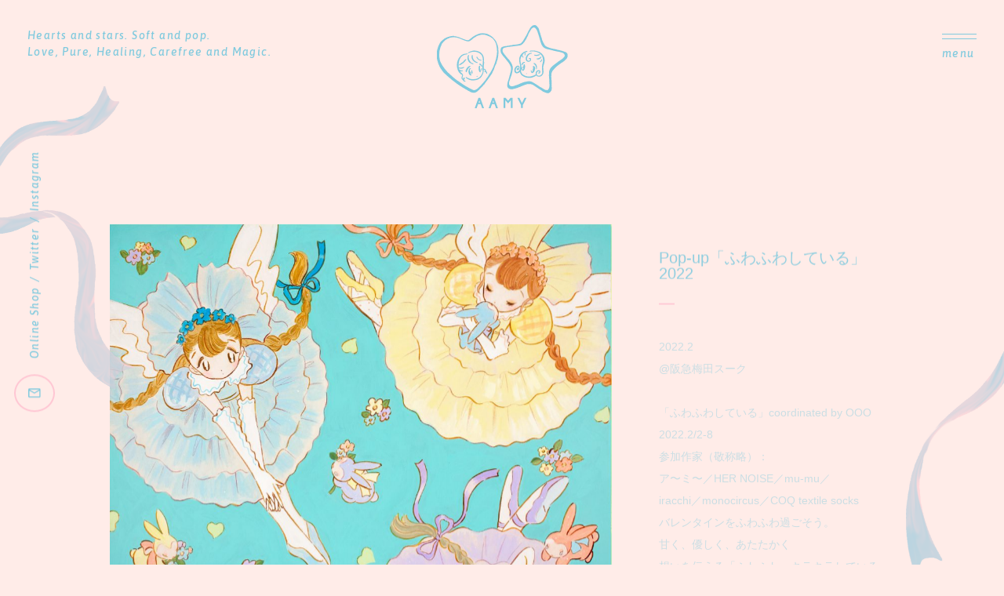

--- FILE ---
content_type: text/html; charset=UTF-8
request_url: https://aamy-aamy.com/works/577/
body_size: 16210
content:
<!DOCTYPE html>
<html lang="ja">

<head>
  <link rel="stylesheet" href="/assets/css/loading.css" media="all">
  <meta charset="UTF-8">
  <meta http-equiv="X-UA-Compatible" content="IE=edge">
  <title>Pop-up「ふわふわしている」2022 | ア〜ミ〜｜AAMY</title>
  <meta name="description" content="ア〜ミ〜｜AAMY　”♡と☆” Illustrator・Designer">
  <meta name="keywords" content="">
  <meta name="viewport" content="width=device-width,initial-scale=1">

  <meta property="og:site_name" content="ア〜ミ〜｜AAMY">
  <meta property="og:type" content="article">
  <meta property="og:title" content="Pop-up「ふわふわしている」2022">
  <meta property="og:description" content="2022.2@阪急梅田スーク 「ふわふわしている」coordinated by OOO2022.2/2-8 参加作家（敬称略）：ア〜ミ〜／HER NOISE／mu-mu／iracchi／monocircus／COQ te">
  <meta property="og:url" content="https://aamy-aamy.com/works/577/">
  <meta name="twitter:title" content="Pop-up「ふわふわしている」2022">
  <meta name="twitter:description" content="2022.2@阪急梅田スーク 「ふわふわしている」coordinated by OOO2022.2/2-8 参加作家（敬称略）：ア〜ミ〜／HER NOISE／mu-mu／iracchi／monocircus／COQ te">  <meta property="og:image" content="https://aamy-aamy.com/wp/wp-content/uploads/2022/05/アートボード-9-e1653880663220.jpg">
  <meta name="twitter:image" content="https://aamy-aamy.com/wp/wp-content/uploads/2022/05/アートボード-9-e1653880663220.jpg">
  <meta name="twitter:card" content="summary_large_image">
  
  
  <link rel="shortcut icon" type="image/vnd.microsoft.icon" href="/favicon.ico">
  <link rel="stylesheet" href="/assets/css/main.css" media="all">

<meta name='robots' content='max-image-preview:large' />
<link rel="alternate" type="application/rss+xml" title="ア〜ミ〜｜AAMY &raquo; フィード" href="https://aamy-aamy.com/feed/" />
<link rel="alternate" type="application/rss+xml" title="ア〜ミ〜｜AAMY &raquo; コメントフィード" href="https://aamy-aamy.com/comments/feed/" />
<link rel="alternate" title="oEmbed (JSON)" type="application/json+oembed" href="https://aamy-aamy.com/wp-json/oembed/1.0/embed?url=https%3A%2F%2Faamy-aamy.com%2Fworks%2F577%2F" />
<link rel="alternate" title="oEmbed (XML)" type="text/xml+oembed" href="https://aamy-aamy.com/wp-json/oembed/1.0/embed?url=https%3A%2F%2Faamy-aamy.com%2Fworks%2F577%2F&#038;format=xml" />
<style id='wp-img-auto-sizes-contain-inline-css' type='text/css'>
img:is([sizes=auto i],[sizes^="auto," i]){contain-intrinsic-size:3000px 1500px}
/*# sourceURL=wp-img-auto-sizes-contain-inline-css */
</style>
<style id='wp-block-paragraph-inline-css' type='text/css'>
.is-small-text{font-size:.875em}.is-regular-text{font-size:1em}.is-large-text{font-size:2.25em}.is-larger-text{font-size:3em}.has-drop-cap:not(:focus):first-letter{float:left;font-size:8.4em;font-style:normal;font-weight:100;line-height:.68;margin:.05em .1em 0 0;text-transform:uppercase}body.rtl .has-drop-cap:not(:focus):first-letter{float:none;margin-left:.1em}p.has-drop-cap.has-background{overflow:hidden}:root :where(p.has-background){padding:1.25em 2.375em}:where(p.has-text-color:not(.has-link-color)) a{color:inherit}p.has-text-align-left[style*="writing-mode:vertical-lr"],p.has-text-align-right[style*="writing-mode:vertical-rl"]{rotate:180deg}
/*# sourceURL=https://aamy-aamy.com/wp/wp-includes/blocks/paragraph/style.min.css */
</style>
<style id='wp-block-library-inline-css' type='text/css'>
:root{--wp-block-synced-color:#7a00df;--wp-block-synced-color--rgb:122,0,223;--wp-bound-block-color:var(--wp-block-synced-color);--wp-editor-canvas-background:#ddd;--wp-admin-theme-color:#007cba;--wp-admin-theme-color--rgb:0,124,186;--wp-admin-theme-color-darker-10:#006ba1;--wp-admin-theme-color-darker-10--rgb:0,107,160.5;--wp-admin-theme-color-darker-20:#005a87;--wp-admin-theme-color-darker-20--rgb:0,90,135;--wp-admin-border-width-focus:2px}@media (min-resolution:192dpi){:root{--wp-admin-border-width-focus:1.5px}}.wp-element-button{cursor:pointer}:root .has-very-light-gray-background-color{background-color:#eee}:root .has-very-dark-gray-background-color{background-color:#313131}:root .has-very-light-gray-color{color:#eee}:root .has-very-dark-gray-color{color:#313131}:root .has-vivid-green-cyan-to-vivid-cyan-blue-gradient-background{background:linear-gradient(135deg,#00d084,#0693e3)}:root .has-purple-crush-gradient-background{background:linear-gradient(135deg,#34e2e4,#4721fb 50%,#ab1dfe)}:root .has-hazy-dawn-gradient-background{background:linear-gradient(135deg,#faaca8,#dad0ec)}:root .has-subdued-olive-gradient-background{background:linear-gradient(135deg,#fafae1,#67a671)}:root .has-atomic-cream-gradient-background{background:linear-gradient(135deg,#fdd79a,#004a59)}:root .has-nightshade-gradient-background{background:linear-gradient(135deg,#330968,#31cdcf)}:root .has-midnight-gradient-background{background:linear-gradient(135deg,#020381,#2874fc)}:root{--wp--preset--font-size--normal:16px;--wp--preset--font-size--huge:42px}.has-regular-font-size{font-size:1em}.has-larger-font-size{font-size:2.625em}.has-normal-font-size{font-size:var(--wp--preset--font-size--normal)}.has-huge-font-size{font-size:var(--wp--preset--font-size--huge)}.has-text-align-center{text-align:center}.has-text-align-left{text-align:left}.has-text-align-right{text-align:right}.has-fit-text{white-space:nowrap!important}#end-resizable-editor-section{display:none}.aligncenter{clear:both}.items-justified-left{justify-content:flex-start}.items-justified-center{justify-content:center}.items-justified-right{justify-content:flex-end}.items-justified-space-between{justify-content:space-between}.screen-reader-text{border:0;clip-path:inset(50%);height:1px;margin:-1px;overflow:hidden;padding:0;position:absolute;width:1px;word-wrap:normal!important}.screen-reader-text:focus{background-color:#ddd;clip-path:none;color:#444;display:block;font-size:1em;height:auto;left:5px;line-height:normal;padding:15px 23px 14px;text-decoration:none;top:5px;width:auto;z-index:100000}html :where(.has-border-color){border-style:solid}html :where([style*=border-top-color]){border-top-style:solid}html :where([style*=border-right-color]){border-right-style:solid}html :where([style*=border-bottom-color]){border-bottom-style:solid}html :where([style*=border-left-color]){border-left-style:solid}html :where([style*=border-width]){border-style:solid}html :where([style*=border-top-width]){border-top-style:solid}html :where([style*=border-right-width]){border-right-style:solid}html :where([style*=border-bottom-width]){border-bottom-style:solid}html :where([style*=border-left-width]){border-left-style:solid}html :where(img[class*=wp-image-]){height:auto;max-width:100%}:where(figure){margin:0 0 1em}html :where(.is-position-sticky){--wp-admin--admin-bar--position-offset:var(--wp-admin--admin-bar--height,0px)}@media screen and (max-width:600px){html :where(.is-position-sticky){--wp-admin--admin-bar--position-offset:0px}}

/*# sourceURL=wp-block-library-inline-css */
</style>
<style id='classic-theme-styles-inline-css' type='text/css'>
/*! This file is auto-generated */
.wp-block-button__link{color:#fff;background-color:#32373c;border-radius:9999px;box-shadow:none;text-decoration:none;padding:calc(.667em + 2px) calc(1.333em + 2px);font-size:1.125em}.wp-block-file__button{background:#32373c;color:#fff;text-decoration:none}
/*# sourceURL=/wp-includes/css/classic-themes.min.css */
</style>
<link rel="https://api.w.org/" href="https://aamy-aamy.com/wp-json/" /><link rel="alternate" title="JSON" type="application/json" href="https://aamy-aamy.com/wp-json/wp/v2/works/577" /><link rel="EditURI" type="application/rsd+xml" title="RSD" href="https://aamy-aamy.com/wp/xmlrpc.php?rsd" />
<link rel="canonical" href="https://aamy-aamy.com/works/577/" />
<link rel='shortlink' href='https://aamy-aamy.com/?p=577' />

</head>

<body id="is_works" data-page="works">
<div id="loading"></div>

<div id="wrapper">
  <header id="globalHeader">
  <p class="copy">Hearts and stars. Soft and pop.<br>Love, Pure, Healing, Carefree and Magic. </p>

  <div class="logo"><a href="/"><img src="/assets/img/logo.svg" alt="AAMY"></a></div>
</header>

<a href="javascript:void(0)" id="btnMenu">
  <span></span>
  <span></span>
  <strong>menu</strong>
</a>

<nav id="fixedNavi">
  <a href="mailto:comcombluegreen@gmail.com" target="_blank" class="contact">
    <img src="/assets/img/ic_mail.svg" alt="">
  </a>
  <ul>
    <li><a href="https://aamy.booth.pm" target="_blank">Online Shop</a></li>
    <li><a href="https://twitter.com/comcomblue" target="_blank">Twitter</a></li>
    <li><a href="https://www.instagram.com/comcomblue_works/" target="_blank">Instagram</a></li>
  </ul>
</nav>

<nav id="globalNavi">
  <div class="inner">
    <div class="logo"><a href="/"><img src="/assets/img/logo_white.svg" alt="AAMY"></a></div>

    <ul class="unit works">
      <li class="title">WORKS</li>
      	<li class="cat-item cat-item-16"><a href="https://aamy-aamy.com/works_category/art-toys/">ART TOYS</a>
</li>
	<li class="cat-item cat-item-11"><a href="https://aamy-aamy.com/works_category/client/">CLIENT</a>
</li>
	<li class="cat-item cat-item-12"><a href="https://aamy-aamy.com/works_category/exhibition/">EXHIBITION</a>
</li>
	<li class="cat-item cat-item-13"><a href="https://aamy-aamy.com/works_category/personal-work/">PERSONAL</a>
<ul class='children'>
	<li class="cat-item cat-item-3"><a href="https://aamy-aamy.com/works_category/magic/">MAGIC</a>
</li>
	<li class="cat-item cat-item-5"><a href="https://aamy-aamy.com/works_category/pure/">PURE</a>
</li>
	<li class="cat-item cat-item-6"><a href="https://aamy-aamy.com/works_category/healing/">HEALING</a>
</li>
	<li class="cat-item cat-item-4"><a href="https://aamy-aamy.com/works_category/pop/">POP</a>
</li>
	<li class="cat-item cat-item-7"><a href="https://aamy-aamy.com/works_category/carefree/">CAREFREE</a>
</li>
	<li class="cat-item cat-item-8"><a href="https://aamy-aamy.com/works_category/love/">LOVE</a>
</li>
	<li class="cat-item cat-item-9"><a href="https://aamy-aamy.com/works_category/soft/">SOFT</a>
</li>
	<li class="cat-item cat-item-10"><a href="https://aamy-aamy.com/works_category/light/">LIGHT</a>
</li>
</ul>
</li>
    </ul>

    <ul class="unit">
      <li><a href="/news/">News</a></li>
      <li><a href="/about/">About</a></li>
    </ul>

    <ul class="unit">
      <li><a href="https://aamy.booth.pm" target="_blank">Online Shop</a></li>
      <li><a href="https://twitter.com/comcomblue" target="_blank">Twitter</a></li>
      <li><a href="https://www.instagram.com/comcomblue_works/" target="_blank">Instagram</a></li>
      <li><a href="mailto:comcombluegreen@gmail.com" target="_blank">Contact</a></li>
    </ul>
  </div>
</nav>

  <main id="container">

    <div class="obj is_works l1" data-target><img src="/assets/img/obj_ribbon_l1.png" alt=""></div>
    <div class="obj is_works r1" data-target><img src="/assets/img/obj_ribbon_r1.png" alt=""></div>

    <article class="post_detail">
      <div class="imgs">
                      <figure data-target slideup><img src="https://aamy-aamy.com/wp/wp-content/uploads/2022/05/アートボード-3-e1655900183322.jpg" alt=""></figure>
                <figure data-target slideup><img src="https://aamy-aamy.com/wp/wp-content/uploads/2022/05/IMG_8242-scaled.jpg" alt=""></figure>
                <figure data-target slideup><img src="https://aamy-aamy.com/wp/wp-content/uploads/2022/05/IMG_8241-scaled.jpg" alt=""></figure>
                <figure data-target slideup><img src="https://aamy-aamy.com/wp/wp-content/uploads/2022/05/アートボード-89-1-e1655900197439.jpg" alt=""></figure>
                <figure data-target slideup><img src="https://aamy-aamy.com/wp/wp-content/uploads/2022/05/AAMY_ART-1-のコピー-e1655900210624.jpg" alt=""></figure>
                <figure data-target slideup><img src="https://aamy-aamy.com/wp/wp-content/uploads/2022/05/アートボード-87-e1655900222243.jpg" alt=""></figure>
                <figure data-target slideup><img src="https://aamy-aamy.com/wp/wp-content/uploads/2022/05/アートボード-89_1-e1655900237126.jpg" alt=""></figure>
                <figure data-target slideup><img src="https://aamy-aamy.com/wp/wp-content/uploads/2022/05/AAMY_ART-6s1-e1655900248212.jpg" alt=""></figure>
                <figure data-target slideup><img src="https://aamy-aamy.com/wp/wp-content/uploads/2022/05/AAMY_ART-7s1-e1655900261520.jpg" alt=""></figure>
                <figure data-target slideup><img src="https://aamy-aamy.com/wp/wp-content/uploads/2022/05/AAMY_ART-9s1-e1655900272605.jpg" alt=""></figure>
                    </div>

      <div class="txt" >
        <div class="fixed_txt">
          <header data-target slideup>
            <h1>Pop-up「ふわふわしている」2022</h1>
            <div class="info">
                        </div>
          </header>

          <div class="description" data-target slideup>
          
<p>2022.2<br>@阪急梅田スーク<br><br><meta charset="utf-8">「ふわふわしている」coordinated by OOO<br>2022.2/2-8<br></p>



<p>参加作家（敬称略）：<br>ア〜ミ〜／HER NOISE／mu-mu／<br>iracchi／monocircus／COQ textile socks</p>



<p>バレンタインをふわふわ過ごそう。<br>甘く、優しく、あたたかく　<br>想いを伝える「ふわふわ・キラキラしている」<br>かわいいアイテムを集めました。</p>
          </div>
        </div>
      </div>
    </article>

    <div class="wp-pagenavi simple">
      <a class="prev previouspostslink" href="https://aamy-aamy.com/works/549/" rel="prev">Prev</a>      <a class="next nextpostslink" href="https://aamy-aamy.com/works/581/" rel="next">Next</a>    </div>


  </main>

  <footer id="globalFooter">
  <img class="obj r2" src="/assets/img/obj_ribbon_r2.png" alt="">

  <div class="inner">
    <img class="obj bottom" src="/assets/img/obj_ribbon_bottom.png" alt="">

    <nav class="main">
      <ul class="unit">
        	<li class="cat-item cat-item-16"><a href="https://aamy-aamy.com/works_category/art-toys/">ART TOYS</a>
</li>
	<li class="cat-item cat-item-11"><a href="https://aamy-aamy.com/works_category/client/">CLIENT</a>
</li>
	<li class="cat-item cat-item-12"><a href="https://aamy-aamy.com/works_category/exhibition/">EXHIBITION</a>
</li>
	<li class="cat-item cat-item-13"><a href="https://aamy-aamy.com/works_category/personal-work/">PERSONAL</a>
<ul class='children'>
	<li class="cat-item cat-item-3"><a href="https://aamy-aamy.com/works_category/magic/">MAGIC</a>
</li>
	<li class="cat-item cat-item-5"><a href="https://aamy-aamy.com/works_category/pure/">PURE</a>
</li>
	<li class="cat-item cat-item-6"><a href="https://aamy-aamy.com/works_category/healing/">HEALING</a>
</li>
	<li class="cat-item cat-item-4"><a href="https://aamy-aamy.com/works_category/pop/">POP</a>
</li>
	<li class="cat-item cat-item-7"><a href="https://aamy-aamy.com/works_category/carefree/">CAREFREE</a>
</li>
	<li class="cat-item cat-item-8"><a href="https://aamy-aamy.com/works_category/love/">LOVE</a>
</li>
	<li class="cat-item cat-item-9"><a href="https://aamy-aamy.com/works_category/soft/">SOFT</a>
</li>
	<li class="cat-item cat-item-10"><a href="https://aamy-aamy.com/works_category/light/">LIGHT</a>
</li>
</ul>
</li>
      </ul>

      <ul class="unit">
        <li><a href="/news/">News</a></li>
        <li><a href="/about/">About</a></li>
      </ul>

      <ul class="unit">
        <li><a href="https://aamy.booth.pm" target="_blank">Online Shop</a></li>
        <li><a href="https://twitter.com/comcomblue" target="_blank">Twitter</a></li>
        <li><a href="https://www.instagram.com/comcomblue_works/" target="_blank">Instagram</a></li>
        <li><a href="mailto:comcombluegreen@gmail.com" target="_blank">Contact</a></li>
      </ul>
    </nav>

    <div class="sub">
      <small class="copyright">© AAMY. All rights reserved.</small>
      <div class="btn_pagetop"><a href="#wrapper" class="scroll">TOP</a></div>
    </div>
  </div>
</footer>
</div>

<script src="/assets/js/main.js"></script>
<script src="/assets/js/detail.js"></script>
</body>
</html>


--- FILE ---
content_type: text/css
request_url: https://aamy-aamy.com/assets/css/loading.css
body_size: 3430
content:
html{height:100%}body{font-family:'Hiragino Kaku Gothic ProN', 'ヒラギノ角ゴ ProN W3', '游ゴシック体', YuGothic, '游ゴシック Medium', 'Yu Gothic Medium', '游ゴシック', 'Yu Gothic', 'メイリオ', Meiryo, sans-serif;background-color:#ffece8;color:#80cade;-webkit-font-feature-settings:'palt';font-feature-settings:'palt';font-size:1.4rem}body.noscroll{overflow:hidden}body img{vertical-align:bottom}body [data-target-mask]{-webkit-transition-duration:.6s;transition-duration:.6s;-webkit-transition-timing-function:ease;transition-timing-function:ease;-webkit-transition-property:-webkit-clip-path;transition-property:-webkit-clip-path;transition-property:clip-path;transition-property:clip-path, -webkit-clip-path;-webkit-transition-delay:.4s;transition-delay:.4s}body [data-target-mask][right].action,body [data-target-mask][left].action,body [data-target-mask][up].action,body [data-target-mask][down].action{-webkit-clip-path:inset(0);clip-path:inset(0)}body [data-target-mask][right]{-webkit-clip-path:inset(0 100% 0 0);clip-path:inset(0 100% 0 0)}body [data-target-mask][left]{-webkit-clip-path:inset(0 0 0 100%);clip-path:inset(0 0 0 100%)}body [data-target-mask][up]{-webkit-clip-path:inset(100% 0 0 0);clip-path:inset(100% 0 0 0)}body [data-target-mask][down]{-webkit-clip-path:inset(0 0 100% 0);clip-path:inset(0 0 100% 0)}body [data-target]{-webkit-transition-duration:.6s;transition-duration:.6s;-webkit-transition-timing-function:ease;transition-timing-function:ease;-webkit-transition-property:opacity, -webkit-transform;transition-property:opacity, -webkit-transform;transition-property:transform, opacity;transition-property:transform, opacity, -webkit-transform;-webkit-transition-delay:.4s;transition-delay:.4s;opacity:0}body [data-target].action{opacity:1}body [data-target][nomotion]{-webkit-transition:none;transition:none;opacity:1}body [data-target][slideup]{-webkit-transform:translateY(1.56vw) scale(1);transform:translateY(1.56vw) scale(1)}body [data-target][slideup].action{-webkit-transform:translateY(0);transform:translateY(0)}body [data-target][slidedown]{-webkit-transform:translateY(-1.56vw) scale(1);transform:translateY(-1.56vw) scale(1)}body [data-target][slidedown].action{-webkit-transform:translateY(0);transform:translateY(0)}body [data-target][slideleft]{-webkit-transform:translateX(1.56vw) scale(1);transform:translateX(1.56vw) scale(1)}body [data-target][slideleft].action{-webkit-transform:translateX(0);transform:translateX(0)}body [data-target][slideright]{-webkit-transform:translateX(-1.56vw) scale(1);transform:translateX(-1.56vw) scale(1)}body [data-target][slideright].action{-webkit-transform:translateX(0);transform:translateX(0)}body [data-lzy]{opacity:0}body [data-lzy].action{-webkit-transition-duration:.2s;transition-duration:.2s;-webkit-transition-timing-function:ease;transition-timing-function:ease;-webkit-transition-property:opacity;transition-property:opacity;-webkit-transition-delay:.2s;transition-delay:.2s;opacity:1}body .disable-hover{pointer-events:none}body #defineSVG{position:absolute;top:0;left:0;width:0;height:0;overflow:hidden;z-index:-1}#loading{-webkit-transition-duration:.6s;transition-duration:.6s;-webkit-transition-timing-function:ease;transition-timing-function:ease;-webkit-transition-property:all;transition-property:all;-webkit-transition-delay:0s;transition-delay:0s;background-color:#ffece8;position:fixed;top:0;left:0;width:100%;height:100%;z-index:9999}#loading.hide{opacity:0;visibility:hidden}


--- FILE ---
content_type: text/css
request_url: https://aamy-aamy.com/assets/css/main.css
body_size: 79739
content:
@import url("https://fonts.googleapis.com/css2?family=Asap:ital,wght@1,500&display=swap");html,body,div,span,object,iframe,h1,h2,h3,h4,h5,h6,p,blockquote,pre,abbr,address,cite,code,del,dfn,em,img,ins,kbd,q,samp,small,strong,var,b,i,a,dl,dt,dd,ol,ul,li,button,input,textarea,fieldset,form,label,legend,table,caption,tbody,tfoot,thead,tr,th,td,article,aside,canvas,details,figcaption,figure,footer,header,hgroup,menu,nav,section,summary,main,time,mark,audio,video{margin:0;padding:0;border:none;outline:none;font-size:100%;vertical-align:baseline;background:transparent;-webkit-box-sizing:border-box;box-sizing:border-box}article,aside,details,figcaption,figure,footer,header,main,menu,nav,section,summary{display:block}html{font-size:62.5%}body{-webkit-text-size-adjust:100%;line-height:1;font-size:1.6rem;color:#000;font-family:-apple-system, BlinkMacSystemFont, "Helvetica Neue", YuGothic, "ヒラギノ角ゴ ProN W3", Hiragino Kaku Gothic ProN, Arial, "メイリオ", Meiryo, sans-serif}img{border-style:none;max-width:100%;height:auto}progress{vertical-align:baseline}svg:not(:root){overflow:hidden}audio,canvas,progress,video{display:inline-block}button,[type="button"],[type="reset"],[type="submit"],[role="button"]{cursor:pointer}[disabled]{cursor:default}[type="number"]{width:auto}[type="search"]{-webkit-appearance:textfield}[type="search"]::-webkit-search-cancel-button,[type="search"]::-webkit-search-decoration{-webkit-appearance:none}textarea{overflow:auto;resize:vertical}button,input,optgroup,select,textarea{font:inherit;margin:0}optgroup{font-weight:bold}button,input{overflow:visible}button::-moz-focus-inner,[type="button"]::-moz-focus-inner,[type="reset"]::-moz-focus-inner,[type="submit"]::-moz-focus-inner{border-style:none;padding:0}button:-moz-focusring,[type="button"]::-moz-focus-inner,[type="reset"]::-moz-focus-inner,[type="submit"]::-moz-focus-inner{outline:1px dotted ButtonText}button,html [type="button"],[type="reset"],[type="submit"]{-webkit-appearance:button}button,select{text-transform:none}button,input,select,textarea{background-color:transparent;border-style:none;color:inherit}select{-moz-appearance:none;-webkit-appearance:none}select::-ms-expand{display:none}select::-ms-value{color:currentColor}legend{border:0;color:inherit;display:table;max-width:100%;white-space:normal}::-webkit-file-upload-button{-webkit-appearance:button;font:inherit}[type="search"]{-webkit-appearance:textfield;outline-offset:-2px}a{text-decoration:none;color:inherit}a:active,a:hover{outline-width:0}a,area,button,[role="button"],input:not([type="range"]),label,select,summary,textarea{-ms-touch-action:manipulation;touch-action:manipulation}ol,ul,li{list-style:none}table{border-collapse:collapse;border-spacing:0}th{font-weight:normal}hr{display:block;height:0;border:0;margin:0;padding:0}h1,h2,h3,h4,h5,h6{font-weight:normal}code,kbd,pre,samp{font-family:Consolas, "Courier New", Courier, Monaco, monospace}blockquote,q{quotes:none}blockquote:before,blockquote:after,q:before,q:after{content:"";content:none}@media screen and (min-width: 1024px){[data-tb],[data-sp]{display:none !important}[data-pc]{display:inline-block !important}}@media screen and (min-width: 750px) and (max-width: 1024px){[data-pc],[data-sp]{display:none !important}[data-tb]{display:inline-block !important}}@media screen and (max-width: 750px){[data-tb],[data-pc]{display:none !important}[data-sp]{display:inline-block !important}}@-webkit-keyframes slider_loop{0%{-webkit-transform:translateX(200%);transform:translateX(200%)}to{-webkit-transform:translateX(-100%);transform:translateX(-100%)}}@keyframes slider_loop{0%{-webkit-transform:translateX(200%);transform:translateX(200%)}to{-webkit-transform:translateX(-100%);transform:translateX(-100%)}}@-webkit-keyframes slider_loop2{0%{-webkit-transform:translateX(100%);transform:translateX(100%)}to{-webkit-transform:translateX(-200%);transform:translateX(-200%)}}@keyframes slider_loop2{0%{-webkit-transform:translateX(100%);transform:translateX(100%)}to{-webkit-transform:translateX(-200%);transform:translateX(-200%)}}@-webkit-keyframes slider_loop3{0%{-webkit-transform:translateX(0%);transform:translateX(0%)}to{-webkit-transform:translateX(-300%);transform:translateX(-300%)}}@keyframes slider_loop3{0%{-webkit-transform:translateX(0%);transform:translateX(0%)}to{-webkit-transform:translateX(-300%);transform:translateX(-300%)}}@-webkit-keyframes loop{0%{-webkit-transform:translateX(100%);transform:translateX(100%)}to{-webkit-transform:translateX(-100%);transform:translateX(-100%)}}@keyframes loop{0%{-webkit-transform:translateX(100%);transform:translateX(100%)}to{-webkit-transform:translateX(-100%);transform:translateX(-100%)}}@-webkit-keyframes loop2{0%{-webkit-transform:translateX(0);transform:translateX(0)}to{-webkit-transform:translateX(-200%);transform:translateX(-200%)}}@keyframes loop2{0%{-webkit-transform:translateX(0);transform:translateX(0)}to{-webkit-transform:translateX(-200%);transform:translateX(-200%)}}@-webkit-keyframes new{0%{-webkit-transform:scale(1);transform:scale(1)}15%{-webkit-transform:scale(1.1);transform:scale(1.1)}30%{-webkit-transform:scale(1);transform:scale(1)}45%{-webkit-transform:scale(1.1);transform:scale(1.1)}60%{-webkit-transform:scale(1);transform:scale(1)}100%{-webkit-transform:scale(1);transform:scale(1)}}@keyframes new{0%{-webkit-transform:scale(1);transform:scale(1)}15%{-webkit-transform:scale(1.1);transform:scale(1.1)}30%{-webkit-transform:scale(1);transform:scale(1)}45%{-webkit-transform:scale(1.1);transform:scale(1.1)}60%{-webkit-transform:scale(1);transform:scale(1)}100%{-webkit-transform:scale(1);transform:scale(1)}}@-webkit-keyframes courseImg{0%{-webkit-transform:scale(1.2);transform:scale(1.2)}100%{-webkit-transform:scale(1);transform:scale(1)}}@keyframes courseImg{0%{-webkit-transform:scale(1.2);transform:scale(1.2)}100%{-webkit-transform:scale(1);transform:scale(1)}}@-webkit-keyframes fuwafuwa{0%{-webkit-transform:translateY(0);transform:translateY(0)}100%{-webkit-transform:translateY(15px);transform:translateY(15px)}}@keyframes fuwafuwa{0%{-webkit-transform:translateY(0);transform:translateY(0)}100%{-webkit-transform:translateY(15px);transform:translateY(15px)}}@-webkit-keyframes arrow_left{0%{-webkit-transform:scale(-1) translateX(0);transform:scale(-1) translateX(0)}15%{-webkit-transform:scale(-1) translateX(10px);transform:scale(-1) translateX(10px)}30%{-webkit-transform:scale(-1) translateX(0);transform:scale(-1) translateX(0)}45%{-webkit-transform:scale(-1) translateX(10px);transform:scale(-1) translateX(10px)}60%{-webkit-transform:scale(-1) translateX(0);transform:scale(-1) translateX(0)}100%{-webkit-transform:scale(-1) translateX(0);transform:scale(-1) translateX(0)}}@keyframes arrow_left{0%{-webkit-transform:scale(-1) translateX(0);transform:scale(-1) translateX(0)}15%{-webkit-transform:scale(-1) translateX(10px);transform:scale(-1) translateX(10px)}30%{-webkit-transform:scale(-1) translateX(0);transform:scale(-1) translateX(0)}45%{-webkit-transform:scale(-1) translateX(10px);transform:scale(-1) translateX(10px)}60%{-webkit-transform:scale(-1) translateX(0);transform:scale(-1) translateX(0)}100%{-webkit-transform:scale(-1) translateX(0);transform:scale(-1) translateX(0)}}@-webkit-keyframes arrow_right{0%{-webkit-transform:translateX(0);transform:translateX(0)}15%{-webkit-transform:translateX(5px);transform:translateX(5px)}30%{-webkit-transform:translateX(0);transform:translateX(0)}45%{-webkit-transform:translateX(5px);transform:translateX(5px)}60%{-webkit-transform:translateX(0);transform:translateX(0)}100%{-webkit-transform:translateX(0);transform:translateX(0)}}@keyframes arrow_right{0%{-webkit-transform:translateX(0);transform:translateX(0)}15%{-webkit-transform:translateX(5px);transform:translateX(5px)}30%{-webkit-transform:translateX(0);transform:translateX(0)}45%{-webkit-transform:translateX(5px);transform:translateX(5px)}60%{-webkit-transform:translateX(0);transform:translateX(0)}100%{-webkit-transform:translateX(0);transform:translateX(0)}}@-webkit-keyframes flash{0%{opacity:1}100%{opacity:0.7}}@keyframes flash{0%{opacity:1}100%{opacity:0.7}}@-webkit-keyframes skew{0%{-webkit-transform:none;transform:none}33%{-webkit-transform:none;transform:none}33.3%{-webkit-transform:skewX(-30deg);transform:skewX(-30deg)}33.6%{-webkit-transform:skewX(30deg);transform:skewX(30deg)}33.9%{-webkit-transform:none;transform:none}66%{-webkit-transform:none;transform:none}66.3%{-webkit-transform:skewX(-5deg);transform:skewX(-5deg)}66.6%{-webkit-transform:skewX(5deg);transform:skewX(5deg)}66.9%{-webkit-transform:none;transform:none}77%{-webkit-transform:none;transform:none}77.3%{-webkit-transform:skewX(-15deg);transform:skewX(-15deg)}77.6%{-webkit-transform:skewX(15deg);transform:skewX(15deg)}77.9%{-webkit-transform:none;transform:none}}@keyframes skew{0%{-webkit-transform:none;transform:none}33%{-webkit-transform:none;transform:none}33.3%{-webkit-transform:skewX(-30deg);transform:skewX(-30deg)}33.6%{-webkit-transform:skewX(30deg);transform:skewX(30deg)}33.9%{-webkit-transform:none;transform:none}66%{-webkit-transform:none;transform:none}66.3%{-webkit-transform:skewX(-5deg);transform:skewX(-5deg)}66.6%{-webkit-transform:skewX(5deg);transform:skewX(5deg)}66.9%{-webkit-transform:none;transform:none}77%{-webkit-transform:none;transform:none}77.3%{-webkit-transform:skewX(-15deg);transform:skewX(-15deg)}77.6%{-webkit-transform:skewX(15deg);transform:skewX(15deg)}77.9%{-webkit-transform:none;transform:none}}.tk-blob{-webkit-animation:blob-turn var(--time, 30s) linear infinite;animation:blob-turn var(--time, 30s) linear infinite;fill:var(--fill, #7600f8);position:relative;-webkit-transform-origin:center;transform-origin:center}.tk-blob svg{-webkit-animation:blob-skew calc( var(--time, 30s) * 0.5) linear 0s infinite;animation:blob-skew calc( var(--time, 30s) * 0.5) linear 0s infinite;-webkit-transform-origin:center;transform-origin:center}.tk-blob svg path{-webkit-animation:blob-scale calc( var(--time, 30s) * 0.5) ease-in-out 0s infinite;animation:blob-scale calc( var(--time, 30s) * 0.5) ease-in-out 0s infinite;-webkit-transform-origin:center;transform-origin:center}@-webkit-keyframes blob-turn{0%{-webkit-transform:rotate(0deg);transform:rotate(0deg)}100%{-webkit-transform:rotate(360deg);transform:rotate(360deg)}}@keyframes blob-turn{0%{-webkit-transform:rotate(0deg);transform:rotate(0deg)}100%{-webkit-transform:rotate(360deg);transform:rotate(360deg)}}@-webkit-keyframes blob-skew{0%{-webkit-transform:skewY(0deg);transform:skewY(0deg)}13%{-webkit-transform:skewY(calc( (1.8deg) * var(--amount, 2)));transform:skewY(calc( (1.8deg) * var(--amount, 2)))}18%{-webkit-transform:skewY(calc( (2.2deg) * var(--amount, 2)));transform:skewY(calc( (2.2deg) * var(--amount, 2)))}24%{-webkit-transform:skewY(calc( (2.48deg) * var(--amount, 2)));transform:skewY(calc( (2.48deg) * var(--amount, 2)))}25%{-webkit-transform:skewY(calc( (2.5deg) * var(--amount, 2)));transform:skewY(calc( (2.5deg) * var(--amount, 2)))}26%{-webkit-transform:skewY(calc( (2.48deg) * var(--amount, 2)));transform:skewY(calc( (2.48deg) * var(--amount, 2)))}32%{-webkit-transform:skewY(calc( (2.2deg) * var(--amount, 2)));transform:skewY(calc( (2.2deg) * var(--amount, 2)))}37%{-webkit-transform:skewY(calc( (1.8deg) * var(--amount, 2)));transform:skewY(calc( (1.8deg) * var(--amount, 2)))}50%{-webkit-transform:skewY(0deg);transform:skewY(0deg)}63%{-webkit-transform:skewY(calc( (-1.8deg) * var(--amount, 2)));transform:skewY(calc( (-1.8deg) * var(--amount, 2)))}68%{-webkit-transform:skewY(calc( (-2.2deg) * var(--amount, 2)));transform:skewY(calc( (-2.2deg) * var(--amount, 2)))}74%{-webkit-transform:skewY(calc( (-2.48deg) * var(--amount, 2)));transform:skewY(calc( (-2.48deg) * var(--amount, 2)))}75%{-webkit-transform:skewY(calc( (-2.5deg) * var(--amount, 2)));transform:skewY(calc( (-2.5deg) * var(--amount, 2)))}76%{-webkit-transform:skewY(calc( (-2.48deg) * var(--amount, 2)));transform:skewY(calc( (-2.48deg) * var(--amount, 2)))}82%{-webkit-transform:skewY(calc( (-2.2deg) * var(--amount, 2)));transform:skewY(calc( (-2.2deg) * var(--amount, 2)))}87%{-webkit-transform:skewY(calc( (-1.8deg) * var(--amount, 2)));transform:skewY(calc( (-1.8deg) * var(--amount, 2)))}100%{-webkit-transform:skewY(0deg);transform:skewY(0deg)}}@keyframes blob-skew{0%{-webkit-transform:skewY(0deg);transform:skewY(0deg)}13%{-webkit-transform:skewY(calc( (1.8deg) * var(--amount, 2)));transform:skewY(calc( (1.8deg) * var(--amount, 2)))}18%{-webkit-transform:skewY(calc( (2.2deg) * var(--amount, 2)));transform:skewY(calc( (2.2deg) * var(--amount, 2)))}24%{-webkit-transform:skewY(calc( (2.48deg) * var(--amount, 2)));transform:skewY(calc( (2.48deg) * var(--amount, 2)))}25%{-webkit-transform:skewY(calc( (2.5deg) * var(--amount, 2)));transform:skewY(calc( (2.5deg) * var(--amount, 2)))}26%{-webkit-transform:skewY(calc( (2.48deg) * var(--amount, 2)));transform:skewY(calc( (2.48deg) * var(--amount, 2)))}32%{-webkit-transform:skewY(calc( (2.2deg) * var(--amount, 2)));transform:skewY(calc( (2.2deg) * var(--amount, 2)))}37%{-webkit-transform:skewY(calc( (1.8deg) * var(--amount, 2)));transform:skewY(calc( (1.8deg) * var(--amount, 2)))}50%{-webkit-transform:skewY(0deg);transform:skewY(0deg)}63%{-webkit-transform:skewY(calc( (-1.8deg) * var(--amount, 2)));transform:skewY(calc( (-1.8deg) * var(--amount, 2)))}68%{-webkit-transform:skewY(calc( (-2.2deg) * var(--amount, 2)));transform:skewY(calc( (-2.2deg) * var(--amount, 2)))}74%{-webkit-transform:skewY(calc( (-2.48deg) * var(--amount, 2)));transform:skewY(calc( (-2.48deg) * var(--amount, 2)))}75%{-webkit-transform:skewY(calc( (-2.5deg) * var(--amount, 2)));transform:skewY(calc( (-2.5deg) * var(--amount, 2)))}76%{-webkit-transform:skewY(calc( (-2.48deg) * var(--amount, 2)));transform:skewY(calc( (-2.48deg) * var(--amount, 2)))}82%{-webkit-transform:skewY(calc( (-2.2deg) * var(--amount, 2)));transform:skewY(calc( (-2.2deg) * var(--amount, 2)))}87%{-webkit-transform:skewY(calc( (-1.8deg) * var(--amount, 2)));transform:skewY(calc( (-1.8deg) * var(--amount, 2)))}100%{-webkit-transform:skewY(0deg);transform:skewY(0deg)}}@-webkit-keyframes blob-scale{0%{-webkit-transform:scaleX(0.9) scaleY(1);transform:scaleX(0.9) scaleY(1)}25%{-webkit-transform:scaleX(0.9) scaleY(0.9);transform:scaleX(0.9) scaleY(0.9)}50%{-webkit-transform:scaleX(1) scaleY(0.9);transform:scaleX(1) scaleY(0.9)}75%{-webkit-transform:scaleX(0.9) scaleY(0.9);transform:scaleX(0.9) scaleY(0.9)}100%{-webkit-transform:scaleX(0.9) scaleY(1);transform:scaleX(0.9) scaleY(1)}}@keyframes blob-scale{0%{-webkit-transform:scaleX(0.9) scaleY(1);transform:scaleX(0.9) scaleY(1)}25%{-webkit-transform:scaleX(0.9) scaleY(0.9);transform:scaleX(0.9) scaleY(0.9)}50%{-webkit-transform:scaleX(1) scaleY(0.9);transform:scaleX(1) scaleY(0.9)}75%{-webkit-transform:scaleX(0.9) scaleY(0.9);transform:scaleX(0.9) scaleY(0.9)}100%{-webkit-transform:scaleX(0.9) scaleY(1);transform:scaleX(0.9) scaleY(1)}}html{height:100%}body{font-family:'Hiragino Kaku Gothic ProN', 'ヒラギノ角ゴ ProN W3', '游ゴシック体', YuGothic, '游ゴシック Medium', 'Yu Gothic Medium', '游ゴシック', 'Yu Gothic', 'メイリオ', Meiryo, sans-serif;background-color:#ffece8;color:#80cade;-webkit-font-feature-settings:'palt';font-feature-settings:'palt';font-size:1.4rem}body.noscroll{overflow:hidden}body img{vertical-align:bottom}body [data-target-mask]{-webkit-transition-duration:.6s;transition-duration:.6s;-webkit-transition-timing-function:ease;transition-timing-function:ease;-webkit-transition-property:-webkit-clip-path;transition-property:-webkit-clip-path;transition-property:clip-path;transition-property:clip-path, -webkit-clip-path;-webkit-transition-delay:.4s;transition-delay:.4s}body [data-target-mask][right].action,body [data-target-mask][left].action,body [data-target-mask][up].action,body [data-target-mask][down].action{-webkit-clip-path:inset(0);clip-path:inset(0)}body [data-target-mask][right]{-webkit-clip-path:inset(0 100% 0 0);clip-path:inset(0 100% 0 0)}body [data-target-mask][left]{-webkit-clip-path:inset(0 0 0 100%);clip-path:inset(0 0 0 100%)}body [data-target-mask][up]{-webkit-clip-path:inset(100% 0 0 0);clip-path:inset(100% 0 0 0)}body [data-target-mask][down]{-webkit-clip-path:inset(0 0 100% 0);clip-path:inset(0 0 100% 0)}body [data-target]{-webkit-transition-duration:.6s;transition-duration:.6s;-webkit-transition-timing-function:ease;transition-timing-function:ease;-webkit-transition-property:opacity, -webkit-transform;transition-property:opacity, -webkit-transform;transition-property:transform, opacity;transition-property:transform, opacity, -webkit-transform;-webkit-transition-delay:.4s;transition-delay:.4s;opacity:0}body [data-target].action{opacity:1}body [data-target][nomotion]{-webkit-transition:none;transition:none;opacity:1}body [data-target][slideup]{-webkit-transform:translateY(1.56vw) scale(1);transform:translateY(1.56vw) scale(1)}body [data-target][slideup].action{-webkit-transform:translateY(0);transform:translateY(0)}body [data-target][slidedown]{-webkit-transform:translateY(-1.56vw) scale(1);transform:translateY(-1.56vw) scale(1)}body [data-target][slidedown].action{-webkit-transform:translateY(0);transform:translateY(0)}body [data-target][slideleft]{-webkit-transform:translateX(1.56vw) scale(1);transform:translateX(1.56vw) scale(1)}body [data-target][slideleft].action{-webkit-transform:translateX(0);transform:translateX(0)}body [data-target][slideright]{-webkit-transform:translateX(-1.56vw) scale(1);transform:translateX(-1.56vw) scale(1)}body [data-target][slideright].action{-webkit-transform:translateX(0);transform:translateX(0)}body [data-lzy]{opacity:0}body [data-lzy].action{-webkit-transition-duration:.2s;transition-duration:.2s;-webkit-transition-timing-function:ease;transition-timing-function:ease;-webkit-transition-property:opacity;transition-property:opacity;-webkit-transition-delay:.2s;transition-delay:.2s;opacity:1}body .disable-hover{pointer-events:none}body #defineSVG{position:absolute;top:0;left:0;width:0;height:0;overflow:hidden;z-index:-1}#wrapper{position:relative;overflow:hidden}.obj{position:absolute;pointer-events:none;z-index:10}#globalHeader{position:absolute;top:0;left:0;z-index:99;width:100%;padding:35px 35px 0}#globalHeader .copy{font-family:'Asap', sans-serif;font-weight:500;font-style:italic;letter-spacing:0.1em;line-height:1.5}#globalHeader .logo{-webkit-transition-duration:.6s;transition-duration:.6s;-webkit-transition-timing-function:ease;transition-timing-function:ease;-webkit-transition-property:color, opacity;transition-property:color, opacity;-webkit-transition-delay:0s;transition-delay:0s;-webkit-transform:translateX(-50%);transform:translateX(-50%);position:absolute;top:32px;left:50%}@media screen and (min-width: 750px){#globalHeader .logo:hover{opacity:.6;color:#000}}#btnMenu{position:fixed;top:43px;right:35px;z-index:100;display:block;width:44px;height:32px}#btnMenu strong{-webkit-transition-duration:.6s;transition-duration:.6s;-webkit-transition-timing-function:ease;transition-timing-function:ease;-webkit-transition-property:all;transition-property:all;-webkit-transition-delay:0s;transition-delay:0s;font-family:'Asap', sans-serif;font-weight:500;font-style:italic;letter-spacing:0.1em;position:absolute;bottom:0;left:0}#btnMenu span{-webkit-transition-duration:.6s;transition-duration:.6s;-webkit-transition-timing-function:ease;transition-timing-function:ease;-webkit-transition-property:all;transition-property:all;-webkit-transition-delay:0s;transition-delay:0s;background-color:#80cade;display:block;width:100%;height:1px;position:absolute;left:0}#btnMenu span:nth-child(1){top:0}#btnMenu span:nth-child(2){top:6px}@media screen and (min-width: 750px){#btnMenu:hover strong{color:#ffc6d3}#btnMenu:hover span{background-color:#ffc6d3}}#btnMenu.active strong{opacity:0}#btnMenu.active span{background-color:#fff}#btnMenu.active span:nth-child(1),#btnMenu.active span:nth-child(2){top:3px}#globalNavi{-webkit-transition-duration:.6s;transition-duration:.6s;-webkit-transition-timing-function:ease;transition-timing-function:ease;-webkit-transition-property:all;transition-property:all;-webkit-transition-delay:0s;transition-delay:0s;font-family:'Asap', sans-serif;font-weight:500;font-style:italic;letter-spacing:0.1em;background-color:#8dccdd;color:#fef0e7;position:fixed;top:0;left:0;width:100%;height:100%;z-index:99;display:-webkit-box;display:-ms-flexbox;display:flex;-webkit-box-pack:end;-ms-flex-pack:end;justify-content:flex-end;opacity:0;visibility:hidden}#globalNavi.active{opacity:1;visibility:visible}#globalNavi.active .logo,#globalNavi.active .unit{-webkit-transform:translateX(0);transform:translateX(0);opacity:1}#globalNavi .inner{padding:46px 126px}#globalNavi .logo{-webkit-transition-duration:.6s;transition-duration:.6s;-webkit-transition-timing-function:ease;transition-timing-function:ease;-webkit-transition-property:all;transition-property:all;-webkit-transition-delay:0s;transition-delay:0s;-webkit-transform:translateX(-20px);transform:translateX(-20px);opacity:0;margin-bottom:46px}#globalNavi .logo a{-webkit-transition-duration:.6s;transition-duration:.6s;-webkit-transition-timing-function:ease;transition-timing-function:ease;-webkit-transition-property:color, opacity;transition-property:color, opacity;-webkit-transition-delay:0s;transition-delay:0s}@media screen and (min-width: 750px){#globalNavi .logo a:hover{opacity:.6;color:#000}}#globalNavi .unit{-webkit-transition-duration:.6s;transition-duration:.6s;-webkit-transition-timing-function:ease;transition-timing-function:ease;-webkit-transition-property:all;transition-property:all;-webkit-transition-delay:0s;transition-delay:0s;-webkit-transform:translateX(-20px);transform:translateX(-20px);-webkit-transition-delay:0.1s;transition-delay:0.1s;opacity:0;font-size:1.6rem;border-left:1px solid #fef0e7;padding-left:26px;margin-bottom:40px}#globalNavi .unit:last-of-type{-webkit-transition-delay:0.2s;transition-delay:0.2s;margin-bottom:0}#globalNavi .unit .children{padding-left:25px;margin:10px 0}#globalNavi .unit li{line-height:1.75}#globalNavi .unit a{-webkit-transition-duration:.6s;transition-duration:.6s;-webkit-transition-timing-function:ease;transition-timing-function:ease;-webkit-transition-property:color, opacity;transition-property:color, opacity;-webkit-transition-delay:0s;transition-delay:0s}@media screen and (min-width: 750px){#globalNavi .unit a:hover{opacity:1;color:#ffc6d3}}#globalNavi .unit.works{font-size:1.4rem}#globalNavi .unit.works .title{font-size:1.6rem}#globalNavi .unit.works a{padding-left:10px;position:relative;display:block}#globalNavi .unit.works a:before{background-color:#fef0e7;content:'';display:block;width:5px;height:2px;position:absolute;top:50%;left:0}#fixedNavi{font-family:'Asap', sans-serif;font-weight:500;font-style:italic;letter-spacing:0.1em;-webkit-transform:rotate(-90deg) translateX(-50%);transform:rotate(-90deg) translateX(-50%);-webkit-transform-origin:0 0;transform-origin:0 0;display:-webkit-box;display:-ms-flexbox;display:flex;-webkit-box-align:center;-ms-flex-align:center;align-items:center;position:fixed;top:50%;left:20px;z-index:99}#fixedNavi ul{display:-webkit-box;display:-ms-flexbox;display:flex;-webkit-box-align:center;-ms-flex-align:center;align-items:center;margin-left:18px}#fixedNavi ul li:after{content:'/';margin:0 7px}#fixedNavi ul li:last-of-type:after{display:none}#fixedNavi ul a{-webkit-transition-duration:.6s;transition-duration:.6s;-webkit-transition-timing-function:ease;transition-timing-function:ease;-webkit-transition-property:color, opacity;transition-property:color, opacity;-webkit-transition-delay:0s;transition-delay:0s}@media screen and (min-width: 750px){#fixedNavi ul a:hover{opacity:1;color:#ffc6d3}}#fixedNavi .contact{-webkit-transition-duration:.6s;transition-duration:.6s;-webkit-transition-timing-function:ease;transition-timing-function:ease;-webkit-transition-property:color, opacity;transition-property:color, opacity;-webkit-transition-delay:0s;transition-delay:0s;-webkit-transform:rotate(90deg);transform:rotate(90deg);border:2px solid #ffc6d3;border-radius:100%;width:52px;height:48px;display:-webkit-box;display:-ms-flexbox;display:flex;-webkit-box-align:center;-ms-flex-align:center;align-items:center;-webkit-box-pack:center;-ms-flex-pack:center;justify-content:center}@media screen and (min-width: 750px){#fixedNavi .contact:hover{opacity:.6;color:#000}}#globalFooter{font-family:'Asap', sans-serif;font-weight:500;font-style:italic;letter-spacing:0.1em;position:relative}#globalFooter .obj.r2{bottom:215px;right:0}#globalFooter .inner{position:relative;max-width:1280px;margin:0 auto;padding-left:100px;padding-bottom:50px}#globalFooter .inner .obj.bottom{bottom:0;left:210px}#globalFooter .main{display:-webkit-box;display:-ms-flexbox;display:flex;margin-bottom:100px}#globalFooter .main .unit{margin-right:60px}#globalFooter .main .unit:last-of-type{margin-right:0}#globalFooter .main .unit .children{padding-left:20px}#globalFooter .main .unit li{line-height:1.75}#globalFooter .main .unit a{-webkit-transition-duration:.6s;transition-duration:.6s;-webkit-transition-timing-function:ease;transition-timing-function:ease;-webkit-transition-property:color, opacity;transition-property:color, opacity;-webkit-transition-delay:0s;transition-delay:0s}@media screen and (min-width: 750px){#globalFooter .main .unit a:hover{opacity:1;color:#ffc6d3}}#globalFooter .sub .copyright{font-size:1.2rem}#globalFooter .sub .btn_pagetop{position:absolute;right:100px;bottom:50px}#globalFooter .sub .btn_pagetop a{-webkit-transition-duration:.6s;transition-duration:.6s;-webkit-transition-timing-function:ease;transition-timing-function:ease;-webkit-transition-property:color, opacity;transition-property:color, opacity;-webkit-transition-delay:0s;transition-delay:0s;position:relative;display:block}@media screen and (min-width: 750px){#globalFooter .sub .btn_pagetop a:hover{opacity:1;color:#ffc6d3}}#globalFooter .sub .btn_pagetop a:before{-webkit-transition-duration:.6s;transition-duration:.6s;-webkit-transition-timing-function:ease;transition-timing-function:ease;-webkit-transition-property:all;transition-property:all;-webkit-transition-delay:0s;transition-delay:0s;background-color:#ffc6d3;content:'';display:block;width:2px;height:122px;position:absolute;top:-130px;left:50%;margin-left:-1px}@media screen and (min-width: 750px){#globalFooter .sub .btn_pagetop a:hover:before{height:100px}}.post_list{max-width:1200px;margin:168px auto 0}.post_list:after{content:'';display:block;clear:both}.post_list .item{-webkit-transition-delay:0s;transition-delay:0s;opacity:1;width:234px;height:270px;margin:0 30px 60px;float:left;position:relative}.post_list .item.action .color_mask{-webkit-transform:scale(1);transform:scale(1);opacity:0.6}.post_list .item.action a{-webkit-transform:scale(1);transform:scale(1);opacity:1}.post_list .item.action .news{-webkit-transform:rotate(27deg) scale(1);transform:rotate(27deg) scale(1)}.post_list .item a{overflow:hidden;-webkit-transition-duration:.8s;transition-duration:.8s;-webkit-transition-timing-function:ease;transition-timing-function:ease;-webkit-transition-property:all;transition-property:all;-webkit-transition-delay:.3s;transition-delay:.3s;-webkit-transform:scale(0.6);transform:scale(0.6);display:block;width:100%;height:100%;-webkit-mask-size:100% 100%;mask-size:100% 100%;opacity:0}.post_list .item a img,.post_list .item a video{-webkit-transition-duration:.6s;transition-duration:.6s;-webkit-transition-timing-function:ease;transition-timing-function:ease;-webkit-transition-property:-webkit-transform;transition-property:-webkit-transform;transition-property:transform;transition-property:transform, -webkit-transform;-webkit-transition-delay:0s;transition-delay:0s}@media screen and (min-width: 750px){.post_list .item a:hover img{-webkit-transform:scale(1.1);transform:scale(1.1)}}.post_list .item a img{width:100%;height:100%;-o-object-fit:cover;object-fit:cover}.post_list .item .color_mask{-webkit-transition-duration:.8s;transition-duration:.8s;-webkit-transition-timing-function:ease;transition-timing-function:ease;-webkit-transition-property:all;transition-property:all;-webkit-transition-delay:0s;transition-delay:0s;-webkit-transform:scale(0.6);transform:scale(0.6);width:100%;height:100%;-webkit-mask-size:100% 100%;mask-size:100% 100%;position:absolute;top:0;left:0;pointer-events:none;-webkit-filter:brightness(100%);filter:brightness(100%);opacity:0}.post_list .item.circle a,.post_list .item.circle .color_mask{-webkit-mask-image:url(../img/mask_circle.svg);mask-image:url(../img/mask_circle.svg)}.post_list .item.square a,.post_list .item.square .color_mask{-webkit-mask-image:url(../img/mask_square.svg);mask-image:url(../img/mask_square.svg)}.post_list .item.heart a,.post_list .item.heart .color_mask{-webkit-mask-image:url(../img/mask_heart.svg);mask-image:url(../img/mask_heart.svg)}.post_list .item.star a,.post_list .item.star .color_mask{-webkit-mask-image:url(../img/mask_star.svg);mask-image:url(../img/mask_star.svg)}.post_list .item.large{width:520px;height:600px}.post_list .item .news{font-family:'Asap', sans-serif;font-weight:500;font-style:italic;letter-spacing:0.1em;-webkit-transition-duration:.8s;transition-duration:.8s;-webkit-transition-timing-function:cubic-bezier(0.68, -0.55, 0.265, 1.55);transition-timing-function:cubic-bezier(0.68, -0.55, 0.265, 1.55);-webkit-transition-property:all;transition-property:all;-webkit-transition-delay:.6s;transition-delay:.6s;-webkit-transform:rotate(27deg) scale(0);transform:rotate(27deg) scale(0);color:#80cade;display:block;position:absolute;top:-10px;right:0}.post_list .item .news:before,.post_list .item .news:after{content:'';display:block;width:4px;height:22px;border-left:1px solid #ffc6d3;border-right:1px solid #ffc6d3;position:absolute;top:50%;margin-top:-11px}.post_list .item .news:before{-webkit-transform:rotate(-10deg);transform:rotate(-10deg);left:-20px}.post_list .item .news:after{-webkit-transform:rotate(10deg);transform:rotate(10deg);right:-20px}.wp-pagenavi{font-family:'Asap', sans-serif;font-weight:500;font-style:italic;letter-spacing:0.1em;margin:100px 0;width:100%;height:90px;display:-webkit-box;display:-ms-flexbox;display:flex;-webkit-box-align:center;-ms-flex-align:center;align-items:center;-webkit-box-pack:center;-ms-flex-pack:center;justify-content:center;font-size:1.6rem}.wp-pagenavi a{-webkit-transition-duration:.6s;transition-duration:.6s;-webkit-transition-timing-function:ease;transition-timing-function:ease;-webkit-transition-property:color, opacity;transition-property:color, opacity;-webkit-transition-delay:0s;transition-delay:0s}@media screen and (min-width: 750px){.wp-pagenavi a:hover{opacity:1;color:#ffc6d3}}.wp-pagenavi .page,.wp-pagenavi .current{margin:0 15px}.wp-pagenavi .current{font-weight:bold}.wp-pagenavi .nextpostslink,.wp-pagenavi .previouspostslink{font-weight:bold;position:relative;display:block}.wp-pagenavi .nextpostslink:before,.wp-pagenavi .previouspostslink:before{background-color:#ffc6d3;content:'';display:block;width:2px;height:90px;position:absolute;top:50%;margin-top:-45px}.wp-pagenavi .previouspostslink{padding-right:45px;margin-right:30px}.wp-pagenavi .previouspostslink:before{right:0}.wp-pagenavi .nextpostslink{padding-left:45px;margin-left:30px}.wp-pagenavi .nextpostslink:before{left:0}.wp-pagenavi.simple{position:relative;width:165px;margin-left:auto;margin-right:auto}.wp-pagenavi.simple:before{background-color:#ffc6d3;content:'';display:block;width:2px;height:90px;position:absolute;top:50%;margin-top:-45px}.wp-pagenavi.simple .nextpostslink,.wp-pagenavi.simple .previouspostslink{-webkit-transform:translateY(-50%);transform:translateY(-50%);position:absolute;top:50%}.wp-pagenavi.simple .nextpostslink:before,.wp-pagenavi.simple .previouspostslink:before{display:none}.wp-pagenavi.simple .previouspostslink{left:0;margin-right:0}.wp-pagenavi.simple .nextpostslink{right:0;margin-left:0}.obj.is_top.l1{top:85px;left:46px}.obj.is_top.l2{top:40%;left:0}.obj.is_top.l3{top:80%;left:0}.obj.is_top.r1{top:20%;right:0}.obj.is_top.r2{top:70%;right:0}.post_detail{max-width:1000px;margin:286px auto 0;position:relative;display:-webkit-box;display:-ms-flexbox;display:flex;-webkit-box-pack:justify;-ms-flex-pack:justify;justify-content:space-between}.post_detail .imgs{width:640px}.post_detail .imgs figure{margin-bottom:20px}.post_detail .txt{width:300px;position:relative}.post_detail .txt .fixed_txt{position:absolute;width:300px;padding:30px 0}.post_detail .txt .fixed_txt.fixed{position:fixed;top:0}.post_detail .txt .fixed_txt.top{top:0;bottom:auto}.post_detail .txt .fixed_txt.bottom{top:auto;bottom:0}.post_detail .txt .fixed_txt.none{position:relative}.post_detail .txt h1{margin-bottom:30px;padding-bottom:30px;position:relative;font-size:2rem}.post_detail .txt h1:before{background-color:#ffc6d3;content:'';display:block;width:20px;height:2px;position:absolute;left:0;bottom:0}.post_detail .txt .description{line-height:2}.post_detail .txt .description a{-webkit-transition-duration:.6s;transition-duration:.6s;-webkit-transition-timing-function:ease;transition-timing-function:ease;-webkit-transition-property:color, opacity;transition-property:color, opacity;-webkit-transition-delay:0s;transition-delay:0s;text-decoration:underline}@media screen and (min-width: 750px){.post_detail .txt .description a:hover{opacity:1;color:#ffc6d3}}.obj.is_works.l1{top:110px;left:0}.obj.is_works.r1{top:448px;right:0}.about{max-width:890px;margin:0 auto;padding:280px 0 170px;display:-webkit-box;display:-ms-flexbox;display:flex;-webkit-box-pack:justify;-ms-flex-pack:justify;justify-content:space-between}.about .profile_img{width:260px;height:265px;position:relative}.about .profile_img figcaption{position:absolute;bottom:-75px;right:-10px}.about .profile_txt{width:calc(100% - 385px)}.about .profile_txt .unit{position:relative;margin-bottom:65px;padding-bottom:65px;line-height:2}.about .profile_txt .unit:after{background-color:#ffc6d3;content:'';display:block;width:20px;height:2px;position:absolute;bottom:0;left:0}.about .profile_txt .unit:last-of-type{padding-bottom:0}.about .profile_txt .unit:last-of-type:after{display:none}.about .profile_txt h1{font-family:'Asap', sans-serif;font-weight:500;font-style:italic;letter-spacing:0.1em;font-size:2rem;margin-bottom:30px;color:#ffc6d3;line-height:1}.about .profile_txt h2{font-size:1.6rem;margin-bottom:30px;line-height:1}.about .profile_txt p{margin-bottom:40px}.about .profile_txt .notice li{padding-left:14px;text-indent:-14px}.about .profile_txt .history dl{display:-webkit-box;display:-ms-flexbox;display:flex}.about .profile_txt .history dl dt{width:70px}.about .profile_txt .history dl dd{width:calc(100% - 70px)}.about .profile_txt .contact{font-family:'Asap', sans-serif;font-weight:500;font-style:italic;letter-spacing:0.1em;-webkit-transition-duration:.6s;transition-duration:.6s;-webkit-transition-timing-function:ease;transition-timing-function:ease;-webkit-transition-property:color, opacity;transition-property:color, opacity;-webkit-transition-delay:0s;transition-delay:0s;line-height:1;display:-webkit-box;display:-ms-flexbox;display:flex;-webkit-box-align:center;-ms-flex-align:center;align-items:center;-webkit-box-pack:center;-ms-flex-pack:center;justify-content:center;border:2px solid #ffc6d3;width:164px;height:50px;border-radius:25px}@media screen and (min-width: 750px){.about .profile_txt .contact:hover{opacity:.6;color:#80cade}}.about .profile_txt .contact img{margin-right:8px}.obj.is_about.l1{top:110px;left:0}.obj.is_about.r1{top:448px;right:0}@media screen and (min-width: 1280px){body{font-size:1.4rem}#wrapper{position:relative;overflow:hidden}.obj{position:absolute;pointer-events:none;z-index:10}#globalHeader{position:absolute;top:0;left:0;z-index:99;width:100%;padding:35px 35px 0}#globalHeader .copy{font-family:'Asap', sans-serif;font-weight:500;font-style:italic;letter-spacing:0.1em;line-height:1.5}#globalHeader .logo{-webkit-transition-duration:.6s;transition-duration:.6s;-webkit-transition-timing-function:ease;transition-timing-function:ease;-webkit-transition-property:color, opacity;transition-property:color, opacity;-webkit-transition-delay:0s;transition-delay:0s;-webkit-transform:translateX(-50%);transform:translateX(-50%);position:absolute;top:32px;left:50%}}@media screen and (min-width: 1280px) and (min-width: 750px){#globalHeader .logo:hover{opacity:.6;color:#000}}@media screen and (min-width: 1280px){#btnMenu{position:fixed;top:43px;right:35px;z-index:100;display:block;width:44px;height:32px}#btnMenu strong{-webkit-transition-duration:.6s;transition-duration:.6s;-webkit-transition-timing-function:ease;transition-timing-function:ease;-webkit-transition-property:all;transition-property:all;-webkit-transition-delay:0s;transition-delay:0s;font-family:'Asap', sans-serif;font-weight:500;font-style:italic;letter-spacing:0.1em;position:absolute;bottom:0;left:0}#btnMenu span{-webkit-transition-duration:.6s;transition-duration:.6s;-webkit-transition-timing-function:ease;transition-timing-function:ease;-webkit-transition-property:all;transition-property:all;-webkit-transition-delay:0s;transition-delay:0s;background-color:#80cade;display:block;width:100%;height:1px;position:absolute;left:0}#btnMenu span:nth-child(1){top:0}#btnMenu span:nth-child(2){top:6px}}@media screen and (min-width: 1280px) and (min-width: 750px){#btnMenu:hover strong{color:#ffc6d3}#btnMenu:hover span{background-color:#ffc6d3}}@media screen and (min-width: 1280px){#btnMenu.active strong{opacity:0}#btnMenu.active span{background-color:#fff}#btnMenu.active span:nth-child(1),#btnMenu.active span:nth-child(2){top:3px}#globalNavi{-webkit-transition-duration:.6s;transition-duration:.6s;-webkit-transition-timing-function:ease;transition-timing-function:ease;-webkit-transition-property:all;transition-property:all;-webkit-transition-delay:0s;transition-delay:0s;font-family:'Asap', sans-serif;font-weight:500;font-style:italic;letter-spacing:0.1em;background-color:#8dccdd;color:#fef0e7;position:fixed;top:0;left:0;width:100%;height:100%;z-index:99;display:-webkit-box;display:-ms-flexbox;display:flex;-webkit-box-pack:end;-ms-flex-pack:end;justify-content:flex-end;opacity:0;visibility:hidden}#globalNavi.active{opacity:1;visibility:visible}#globalNavi.active .logo,#globalNavi.active .unit{-webkit-transform:translateX(0);transform:translateX(0);opacity:1}#globalNavi .inner{padding:46px 126px}#globalNavi .logo{-webkit-transition-duration:.6s;transition-duration:.6s;-webkit-transition-timing-function:ease;transition-timing-function:ease;-webkit-transition-property:all;transition-property:all;-webkit-transition-delay:0s;transition-delay:0s;-webkit-transform:translateX(-20px);transform:translateX(-20px);opacity:0;margin-bottom:46px}#globalNavi .logo a{-webkit-transition-duration:.6s;transition-duration:.6s;-webkit-transition-timing-function:ease;transition-timing-function:ease;-webkit-transition-property:color, opacity;transition-property:color, opacity;-webkit-transition-delay:0s;transition-delay:0s}}@media screen and (min-width: 1280px) and (min-width: 750px){#globalNavi .logo a:hover{opacity:.6;color:#000}}@media screen and (min-width: 1280px){#globalNavi .unit{-webkit-transition-duration:.6s;transition-duration:.6s;-webkit-transition-timing-function:ease;transition-timing-function:ease;-webkit-transition-property:all;transition-property:all;-webkit-transition-delay:0s;transition-delay:0s;-webkit-transform:translateX(-20px);transform:translateX(-20px);-webkit-transition-delay:0.1s;transition-delay:0.1s;opacity:0;font-size:1.6rem;border-left:1px solid #fef0e7;padding-left:26px;margin-bottom:40px}#globalNavi .unit:last-of-type{-webkit-transition-delay:0.2s;transition-delay:0.2s;margin-bottom:0}#globalNavi .unit .children{padding-left:25px;margin:10px 0}#globalNavi .unit li{line-height:1.75}#globalNavi .unit a{-webkit-transition-duration:.6s;transition-duration:.6s;-webkit-transition-timing-function:ease;transition-timing-function:ease;-webkit-transition-property:color, opacity;transition-property:color, opacity;-webkit-transition-delay:0s;transition-delay:0s}}@media screen and (min-width: 1280px) and (min-width: 750px){#globalNavi .unit a:hover{opacity:1;color:#ffc6d3}}@media screen and (min-width: 1280px){#globalNavi .unit.works{font-size:1.4rem}#globalNavi .unit.works .title{font-size:1.6rem}#globalNavi .unit.works a{padding-left:10px;position:relative;display:block}#globalNavi .unit.works a:before{background-color:#fef0e7;content:'';display:block;width:5px;height:2px;position:absolute;top:50%;left:0}#fixedNavi{font-family:'Asap', sans-serif;font-weight:500;font-style:italic;letter-spacing:0.1em;-webkit-transform:rotate(-90deg) translateX(-50%);transform:rotate(-90deg) translateX(-50%);-webkit-transform-origin:0 0;transform-origin:0 0;display:-webkit-box;display:-ms-flexbox;display:flex;-webkit-box-align:center;-ms-flex-align:center;align-items:center;position:fixed;top:50%;left:20px;z-index:99}#fixedNavi ul{display:-webkit-box;display:-ms-flexbox;display:flex;-webkit-box-align:center;-ms-flex-align:center;align-items:center;margin-left:18px}#fixedNavi ul li:after{content:'/';margin:0 7px}#fixedNavi ul li:last-of-type:after{display:none}#fixedNavi ul a{-webkit-transition-duration:.6s;transition-duration:.6s;-webkit-transition-timing-function:ease;transition-timing-function:ease;-webkit-transition-property:color, opacity;transition-property:color, opacity;-webkit-transition-delay:0s;transition-delay:0s}}@media screen and (min-width: 1280px) and (min-width: 750px){#fixedNavi ul a:hover{opacity:1;color:#ffc6d3}}@media screen and (min-width: 1280px){#fixedNavi .contact{-webkit-transition-duration:.6s;transition-duration:.6s;-webkit-transition-timing-function:ease;transition-timing-function:ease;-webkit-transition-property:color, opacity;transition-property:color, opacity;-webkit-transition-delay:0s;transition-delay:0s;-webkit-transform:rotate(90deg);transform:rotate(90deg);border:2px solid #ffc6d3;border-radius:100%;width:52px;height:48px;display:-webkit-box;display:-ms-flexbox;display:flex;-webkit-box-align:center;-ms-flex-align:center;align-items:center;-webkit-box-pack:center;-ms-flex-pack:center;justify-content:center}}@media screen and (min-width: 1280px) and (min-width: 750px){#fixedNavi .contact:hover{opacity:.6;color:#000}}@media screen and (min-width: 1280px){#globalFooter{font-family:'Asap', sans-serif;font-weight:500;font-style:italic;letter-spacing:0.1em;position:relative}#globalFooter .obj.r2{bottom:215px;right:0}#globalFooter .inner{position:relative;max-width:1280px;margin:0 auto;padding-left:100px;padding-bottom:50px}#globalFooter .inner .obj.bottom{bottom:0;left:210px}#globalFooter .main{display:-webkit-box;display:-ms-flexbox;display:flex;margin-bottom:100px}#globalFooter .main .unit{margin-right:60px}#globalFooter .main .unit:last-of-type{margin-right:0}#globalFooter .main .unit .children{padding-left:20px}#globalFooter .main .unit li{line-height:1.75}#globalFooter .main .unit a{-webkit-transition-duration:.6s;transition-duration:.6s;-webkit-transition-timing-function:ease;transition-timing-function:ease;-webkit-transition-property:color, opacity;transition-property:color, opacity;-webkit-transition-delay:0s;transition-delay:0s}}@media screen and (min-width: 1280px) and (min-width: 750px){#globalFooter .main .unit a:hover{opacity:1;color:#ffc6d3}}@media screen and (min-width: 1280px){#globalFooter .sub .copyright{font-size:1.2rem}#globalFooter .sub .btn_pagetop{position:absolute;right:100px;bottom:50px}#globalFooter .sub .btn_pagetop a{-webkit-transition-duration:.6s;transition-duration:.6s;-webkit-transition-timing-function:ease;transition-timing-function:ease;-webkit-transition-property:color, opacity;transition-property:color, opacity;-webkit-transition-delay:0s;transition-delay:0s;position:relative;display:block}}@media screen and (min-width: 1280px) and (min-width: 750px){#globalFooter .sub .btn_pagetop a:hover{opacity:1;color:#ffc6d3}}@media screen and (min-width: 1280px){#globalFooter .sub .btn_pagetop a:before{-webkit-transition-duration:.6s;transition-duration:.6s;-webkit-transition-timing-function:ease;transition-timing-function:ease;-webkit-transition-property:all;transition-property:all;-webkit-transition-delay:0s;transition-delay:0s;background-color:#ffc6d3;content:'';display:block;width:2px;height:122px;position:absolute;top:-130px;left:50%;margin-left:-1px}}@media screen and (min-width: 1280px) and (min-width: 750px){#globalFooter .sub .btn_pagetop a:hover:before{height:100px}}@media screen and (min-width: 1280px){.post_list{max-width:1200px;margin:168px auto 0}.post_list:after{content:'';display:block;clear:both}.post_list .item{-webkit-transition-delay:0s;transition-delay:0s;opacity:1;width:234px;height:270px;margin:0 30px 60px;float:left;position:relative}.post_list .item.action .color_mask{-webkit-transform:scale(1);transform:scale(1);opacity:0.6}.post_list .item.action a{-webkit-transform:scale(1);transform:scale(1);opacity:1}.post_list .item.action .news{-webkit-transform:rotate(27deg) scale(1);transform:rotate(27deg) scale(1)}.post_list .item a{overflow:hidden;-webkit-transition-duration:.8s;transition-duration:.8s;-webkit-transition-timing-function:ease;transition-timing-function:ease;-webkit-transition-property:all;transition-property:all;-webkit-transition-delay:.3s;transition-delay:.3s;-webkit-transform:scale(0.6);transform:scale(0.6);display:block;width:100%;height:100%;-webkit-mask-size:100% 100%;mask-size:100% 100%;opacity:0}.post_list .item a img,.post_list .item a video{-webkit-transition-duration:.6s;transition-duration:.6s;-webkit-transition-timing-function:ease;transition-timing-function:ease;-webkit-transition-property:-webkit-transform;transition-property:-webkit-transform;transition-property:transform;transition-property:transform, -webkit-transform;-webkit-transition-delay:0s;transition-delay:0s}}@media screen and (min-width: 1280px) and (min-width: 750px){.post_list .item a:hover img{-webkit-transform:scale(1.1);transform:scale(1.1)}}@media screen and (min-width: 1280px){.post_list .item a img{width:100%;height:100%;-o-object-fit:cover;object-fit:cover}.post_list .item .color_mask{-webkit-transition-duration:.8s;transition-duration:.8s;-webkit-transition-timing-function:ease;transition-timing-function:ease;-webkit-transition-property:all;transition-property:all;-webkit-transition-delay:0s;transition-delay:0s;-webkit-transform:scale(0.6);transform:scale(0.6);width:100%;height:100%;-webkit-mask-size:100% 100%;mask-size:100% 100%;position:absolute;top:0;left:0;pointer-events:none;-webkit-filter:brightness(100%);filter:brightness(100%);opacity:0}.post_list .item.circle a,.post_list .item.circle .color_mask{-webkit-mask-image:url(../img/mask_circle.svg);mask-image:url(../img/mask_circle.svg)}.post_list .item.square a,.post_list .item.square .color_mask{-webkit-mask-image:url(../img/mask_square.svg);mask-image:url(../img/mask_square.svg)}.post_list .item.heart a,.post_list .item.heart .color_mask{-webkit-mask-image:url(../img/mask_heart.svg);mask-image:url(../img/mask_heart.svg)}.post_list .item.star a,.post_list .item.star .color_mask{-webkit-mask-image:url(../img/mask_star.svg);mask-image:url(../img/mask_star.svg)}.post_list .item.large{width:520px;height:600px}.post_list .item .news{font-family:'Asap', sans-serif;font-weight:500;font-style:italic;letter-spacing:0.1em;-webkit-transition-duration:.8s;transition-duration:.8s;-webkit-transition-timing-function:cubic-bezier(0.68, -0.55, 0.265, 1.55);transition-timing-function:cubic-bezier(0.68, -0.55, 0.265, 1.55);-webkit-transition-property:all;transition-property:all;-webkit-transition-delay:.6s;transition-delay:.6s;-webkit-transform:rotate(27deg) scale(0);transform:rotate(27deg) scale(0);color:#80cade;display:block;position:absolute;top:-10px;right:0}.post_list .item .news:before,.post_list .item .news:after{content:'';display:block;width:4px;height:22px;border-left:1px solid #ffc6d3;border-right:1px solid #ffc6d3;position:absolute;top:50%;margin-top:-11px}.post_list .item .news:before{-webkit-transform:rotate(-10deg);transform:rotate(-10deg);left:-20px}.post_list .item .news:after{-webkit-transform:rotate(10deg);transform:rotate(10deg);right:-20px}.wp-pagenavi{font-family:'Asap', sans-serif;font-weight:500;font-style:italic;letter-spacing:0.1em;margin:100px 0;width:100%;height:90px;display:-webkit-box;display:-ms-flexbox;display:flex;-webkit-box-align:center;-ms-flex-align:center;align-items:center;-webkit-box-pack:center;-ms-flex-pack:center;justify-content:center;font-size:1.6rem}.wp-pagenavi a{-webkit-transition-duration:.6s;transition-duration:.6s;-webkit-transition-timing-function:ease;transition-timing-function:ease;-webkit-transition-property:color, opacity;transition-property:color, opacity;-webkit-transition-delay:0s;transition-delay:0s}}@media screen and (min-width: 1280px) and (min-width: 750px){.wp-pagenavi a:hover{opacity:1;color:#ffc6d3}}@media screen and (min-width: 1280px){.wp-pagenavi .page,.wp-pagenavi .current{margin:0 15px}.wp-pagenavi .current{font-weight:bold}.wp-pagenavi .nextpostslink,.wp-pagenavi .previouspostslink{font-weight:bold;position:relative;display:block}.wp-pagenavi .nextpostslink:before,.wp-pagenavi .previouspostslink:before{background-color:#ffc6d3;content:'';display:block;width:2px;height:90px;position:absolute;top:50%;margin-top:-45px}.wp-pagenavi .previouspostslink{padding-right:45px;margin-right:30px}.wp-pagenavi .previouspostslink:before{right:0}.wp-pagenavi .nextpostslink{padding-left:45px;margin-left:30px}.wp-pagenavi .nextpostslink:before{left:0}.wp-pagenavi.simple{position:relative;width:165px;margin-left:auto;margin-right:auto}.wp-pagenavi.simple:before{background-color:#ffc6d3;content:'';display:block;width:2px;height:90px;position:absolute;top:50%;margin-top:-45px}.wp-pagenavi.simple .nextpostslink,.wp-pagenavi.simple .previouspostslink{-webkit-transform:translateY(-50%);transform:translateY(-50%);position:absolute;top:50%}.wp-pagenavi.simple .nextpostslink:before,.wp-pagenavi.simple .previouspostslink:before{display:none}.wp-pagenavi.simple .previouspostslink{left:0;margin-right:0}.wp-pagenavi.simple .nextpostslink{right:0;margin-left:0}.obj.is_top.l1{top:85px;left:46px}.obj.is_top.l2{top:40%;left:0}.obj.is_top.l3{top:80%;left:0}.obj.is_top.r1{top:20%;right:0}.obj.is_top.r2{top:70%;right:0}.post_detail{max-width:1000px;margin:286px auto 0;position:relative;display:-webkit-box;display:-ms-flexbox;display:flex;-webkit-box-pack:justify;-ms-flex-pack:justify;justify-content:space-between}.post_detail .imgs{width:640px}.post_detail .imgs figure{margin-bottom:20px}.post_detail .txt{width:300px;position:relative}.post_detail .txt .fixed_txt{position:absolute;width:300px;padding:30px 0}.post_detail .txt .fixed_txt.fixed{position:fixed;top:0}.post_detail .txt .fixed_txt.top{top:0;bottom:auto}.post_detail .txt .fixed_txt.bottom{top:auto;bottom:0}.post_detail .txt .fixed_txt.none{position:relative}.post_detail .txt h1{margin-bottom:30px;padding-bottom:30px;position:relative;font-size:2rem}.post_detail .txt h1:before{background-color:#ffc6d3;content:'';display:block;width:20px;height:2px;position:absolute;left:0;bottom:0}.post_detail .txt .description{line-height:2}.post_detail .txt .description a{-webkit-transition-duration:.6s;transition-duration:.6s;-webkit-transition-timing-function:ease;transition-timing-function:ease;-webkit-transition-property:color, opacity;transition-property:color, opacity;-webkit-transition-delay:0s;transition-delay:0s;text-decoration:underline}}@media screen and (min-width: 1280px) and (min-width: 750px){.post_detail .txt .description a:hover{opacity:1;color:#ffc6d3}}@media screen and (min-width: 1280px){.obj.is_works.l1{top:110px;left:0}.obj.is_works.r1{top:448px;right:0}.about{max-width:890px;margin:0 auto;padding:280px 0 170px;display:-webkit-box;display:-ms-flexbox;display:flex;-webkit-box-pack:justify;-ms-flex-pack:justify;justify-content:space-between}.about .profile_img{width:260px;height:265px;position:relative}.about .profile_img figcaption{position:absolute;bottom:-75px;right:-10px}.about .profile_txt{width:calc(100% - 385px)}.about .profile_txt .unit{position:relative;margin-bottom:65px;padding-bottom:65px;line-height:2}.about .profile_txt .unit:after{background-color:#ffc6d3;content:'';display:block;width:20px;height:2px;position:absolute;bottom:0;left:0}.about .profile_txt .unit:last-of-type{padding-bottom:0}.about .profile_txt .unit:last-of-type:after{display:none}.about .profile_txt h1{font-family:'Asap', sans-serif;font-weight:500;font-style:italic;letter-spacing:0.1em;font-size:2rem;margin-bottom:30px;color:#ffc6d3;line-height:1}.about .profile_txt h2{font-size:1.6rem;margin-bottom:30px;line-height:1}.about .profile_txt p{margin-bottom:40px}.about .profile_txt .notice li{padding-left:14px;text-indent:-14px}.about .profile_txt .history dl{display:-webkit-box;display:-ms-flexbox;display:flex}.about .profile_txt .history dl dt{width:70px}.about .profile_txt .history dl dd{width:calc(100% - 70px)}.about .profile_txt .contact{font-family:'Asap', sans-serif;font-weight:500;font-style:italic;letter-spacing:0.1em;-webkit-transition-duration:.6s;transition-duration:.6s;-webkit-transition-timing-function:ease;transition-timing-function:ease;-webkit-transition-property:color, opacity;transition-property:color, opacity;-webkit-transition-delay:0s;transition-delay:0s;line-height:1;display:-webkit-box;display:-ms-flexbox;display:flex;-webkit-box-align:center;-ms-flex-align:center;align-items:center;-webkit-box-pack:center;-ms-flex-pack:center;justify-content:center;border:2px solid #ffc6d3;width:164px;height:50px;border-radius:25px}}@media screen and (min-width: 1280px) and (min-width: 750px){.about .profile_txt .contact:hover{opacity:.6;color:#80cade}}@media screen and (min-width: 1280px){.about .profile_txt .contact img{margin-right:8px}.obj.is_about.l1{top:110px;left:0}.obj.is_about.r1{top:448px;right:0}}@media screen and (min-width: 750px) and (max-width: 1024px){body{font-size:max(1.4rem, 1.56vw)}#wrapper{position:relative;overflow:hidden}.obj{position:absolute;pointer-events:none;z-index:10}#globalHeader{position:absolute;top:0;left:0;z-index:99;width:100%;padding:3.42vw 3.42vw 0}#globalHeader .copy{font-family:'Asap', sans-serif;font-weight:500;font-style:italic;letter-spacing:0.1em;line-height:1.5}#globalHeader .logo{-webkit-transition-duration:.6s;transition-duration:.6s;-webkit-transition-timing-function:ease;transition-timing-function:ease;-webkit-transition-property:color, opacity;transition-property:color, opacity;-webkit-transition-delay:0s;transition-delay:0s;-webkit-transform:translateX(-50%);transform:translateX(-50%);position:absolute;top:3.13vw;left:50%}}@media screen and (min-width: 750px) and (max-width: 1024px) and (min-width: 750px){#globalHeader .logo:hover{opacity:.6;color:#000}}@media screen and (min-width: 750px) and (max-width: 1024px){#btnMenu{position:fixed;top:4.2vw;right:3.42vw;z-index:100;display:block;width:4.3vw;height:3.13vw}#btnMenu strong{-webkit-transition-duration:.6s;transition-duration:.6s;-webkit-transition-timing-function:ease;transition-timing-function:ease;-webkit-transition-property:all;transition-property:all;-webkit-transition-delay:0s;transition-delay:0s;font-family:'Asap', sans-serif;font-weight:500;font-style:italic;letter-spacing:0.1em;position:absolute;bottom:0;left:0}#btnMenu span{-webkit-transition-duration:.6s;transition-duration:.6s;-webkit-transition-timing-function:ease;transition-timing-function:ease;-webkit-transition-property:all;transition-property:all;-webkit-transition-delay:0s;transition-delay:0s;background-color:#80cade;display:block;width:100%;height:1px;position:absolute;left:0}#btnMenu span:nth-child(1){top:0}#btnMenu span:nth-child(2){top:.59vw}}@media screen and (min-width: 750px) and (max-width: 1024px) and (min-width: 750px){#btnMenu:hover strong{color:#ffc6d3}#btnMenu:hover span{background-color:#ffc6d3}}@media screen and (min-width: 750px) and (max-width: 1024px){#btnMenu.active strong{opacity:0}#btnMenu.active span{background-color:#fff}#btnMenu.active span:nth-child(1),#btnMenu.active span:nth-child(2){top:.29vw}#globalNavi{-webkit-transition-duration:.6s;transition-duration:.6s;-webkit-transition-timing-function:ease;transition-timing-function:ease;-webkit-transition-property:all;transition-property:all;-webkit-transition-delay:0s;transition-delay:0s;font-family:'Asap', sans-serif;font-weight:500;font-style:italic;letter-spacing:0.1em;background-color:#8dccdd;color:#fef0e7;position:fixed;top:0;left:0;width:100%;height:100%;z-index:99;display:-webkit-box;display:-ms-flexbox;display:flex;-webkit-box-pack:end;-ms-flex-pack:end;justify-content:flex-end;opacity:0;visibility:hidden}#globalNavi.active{opacity:1;visibility:visible}#globalNavi.active .logo,#globalNavi.active .unit{-webkit-transform:translateX(0);transform:translateX(0);opacity:1}#globalNavi .inner{padding:4.49vw 12.3vw}#globalNavi .logo{-webkit-transition-duration:.6s;transition-duration:.6s;-webkit-transition-timing-function:ease;transition-timing-function:ease;-webkit-transition-property:all;transition-property:all;-webkit-transition-delay:0s;transition-delay:0s;-webkit-transform:translateX(-1.95vw);transform:translateX(-1.95vw);opacity:0;margin-bottom:4.49vw}#globalNavi .logo a{-webkit-transition-duration:.6s;transition-duration:.6s;-webkit-transition-timing-function:ease;transition-timing-function:ease;-webkit-transition-property:color, opacity;transition-property:color, opacity;-webkit-transition-delay:0s;transition-delay:0s}}@media screen and (min-width: 750px) and (max-width: 1024px) and (min-width: 750px){#globalNavi .logo a:hover{opacity:.6;color:#000}}@media screen and (min-width: 750px) and (max-width: 1024px){#globalNavi .unit{-webkit-transition-duration:.6s;transition-duration:.6s;-webkit-transition-timing-function:ease;transition-timing-function:ease;-webkit-transition-property:all;transition-property:all;-webkit-transition-delay:0s;transition-delay:0s;-webkit-transform:translateX(-1.95vw);transform:translateX(-1.95vw);-webkit-transition-delay:0.1s;transition-delay:0.1s;opacity:0;font-size:1.56vw;border-left:1px solid #fef0e7;padding-left:2.54vw;margin-bottom:3.91vw}#globalNavi .unit:last-of-type{-webkit-transition-delay:0.2s;transition-delay:0.2s;margin-bottom:0}#globalNavi .unit .children{padding-left:2.44vw;margin:.98vw 0}#globalNavi .unit li{line-height:1.75}#globalNavi .unit a{-webkit-transition-duration:.6s;transition-duration:.6s;-webkit-transition-timing-function:ease;transition-timing-function:ease;-webkit-transition-property:color, opacity;transition-property:color, opacity;-webkit-transition-delay:0s;transition-delay:0s}}@media screen and (min-width: 750px) and (max-width: 1024px) and (min-width: 750px){#globalNavi .unit a:hover{opacity:1;color:#ffc6d3}}@media screen and (min-width: 750px) and (max-width: 1024px){#globalNavi .unit.works{font-size:1.37vw}#globalNavi .unit.works .title{font-size:1.56vw}#globalNavi .unit.works a{padding-left:.98vw;position:relative;display:block}#globalNavi .unit.works a:before{background-color:#fef0e7;content:'';display:block;width:.49vw;height:.2vw;position:absolute;top:50%;left:0}#fixedNavi{font-family:'Asap', sans-serif;font-weight:500;font-style:italic;letter-spacing:0.1em;-webkit-transform:rotate(-90deg) translateX(-50%);transform:rotate(-90deg) translateX(-50%);-webkit-transform-origin:0 0;transform-origin:0 0;display:-webkit-box;display:-ms-flexbox;display:flex;-webkit-box-align:center;-ms-flex-align:center;align-items:center;position:fixed;top:50%;left:1.95vw;z-index:99}#fixedNavi ul{display:-webkit-box;display:-ms-flexbox;display:flex;-webkit-box-align:center;-ms-flex-align:center;align-items:center;margin-left:1.76vw}#fixedNavi ul li:after{content:'/';margin:0 .68vw}#fixedNavi ul li:last-of-type:after{display:none}#fixedNavi ul a{-webkit-transition-duration:.6s;transition-duration:.6s;-webkit-transition-timing-function:ease;transition-timing-function:ease;-webkit-transition-property:color, opacity;transition-property:color, opacity;-webkit-transition-delay:0s;transition-delay:0s}}@media screen and (min-width: 750px) and (max-width: 1024px) and (min-width: 750px){#fixedNavi ul a:hover{opacity:1;color:#ffc6d3}}@media screen and (min-width: 750px) and (max-width: 1024px){#fixedNavi .contact{-webkit-transition-duration:.6s;transition-duration:.6s;-webkit-transition-timing-function:ease;transition-timing-function:ease;-webkit-transition-property:color, opacity;transition-property:color, opacity;-webkit-transition-delay:0s;transition-delay:0s;-webkit-transform:rotate(90deg);transform:rotate(90deg);border:2px solid #ffc6d3;border-radius:100%;width:5.08vw;height:4.69vw;display:-webkit-box;display:-ms-flexbox;display:flex;-webkit-box-align:center;-ms-flex-align:center;align-items:center;-webkit-box-pack:center;-ms-flex-pack:center;justify-content:center}}@media screen and (min-width: 750px) and (max-width: 1024px) and (min-width: 750px){#fixedNavi .contact:hover{opacity:.6;color:#000}}@media screen and (min-width: 750px) and (max-width: 1024px){#globalFooter{font-family:'Asap', sans-serif;font-weight:500;font-style:italic;letter-spacing:0.1em;position:relative}#globalFooter .obj.r2{bottom:21vw;right:0}#globalFooter .inner{position:relative;max-width:125vw;margin:0 auto;padding-left:9.77vw;padding-bottom:4.88vw}#globalFooter .inner .obj.bottom{bottom:0;left:20.51vw}#globalFooter .main{display:-webkit-box;display:-ms-flexbox;display:flex;margin-bottom:9.77vw}#globalFooter .main .unit{margin-right:5.86vw}#globalFooter .main .unit:last-of-type{margin-right:0}#globalFooter .main .unit .children{padding-left:1.95vw}#globalFooter .main .unit li{line-height:1.75}#globalFooter .main .unit a{-webkit-transition-duration:.6s;transition-duration:.6s;-webkit-transition-timing-function:ease;transition-timing-function:ease;-webkit-transition-property:color, opacity;transition-property:color, opacity;-webkit-transition-delay:0s;transition-delay:0s}}@media screen and (min-width: 750px) and (max-width: 1024px) and (min-width: 750px){#globalFooter .main .unit a:hover{opacity:1;color:#ffc6d3}}@media screen and (min-width: 750px) and (max-width: 1024px){#globalFooter .sub .copyright{font-size:1.17vw}#globalFooter .sub .btn_pagetop{position:absolute;right:9.77vw;bottom:4.88vw}#globalFooter .sub .btn_pagetop a{-webkit-transition-duration:.6s;transition-duration:.6s;-webkit-transition-timing-function:ease;transition-timing-function:ease;-webkit-transition-property:color, opacity;transition-property:color, opacity;-webkit-transition-delay:0s;transition-delay:0s;position:relative;display:block}}@media screen and (min-width: 750px) and (max-width: 1024px) and (min-width: 750px){#globalFooter .sub .btn_pagetop a:hover{opacity:1;color:#ffc6d3}}@media screen and (min-width: 750px) and (max-width: 1024px){#globalFooter .sub .btn_pagetop a:before{-webkit-transition-duration:.6s;transition-duration:.6s;-webkit-transition-timing-function:ease;transition-timing-function:ease;-webkit-transition-property:all;transition-property:all;-webkit-transition-delay:0s;transition-delay:0s;background-color:#ffc6d3;content:'';display:block;width:2px;height:11.91vw;position:absolute;top:-12.7vw;left:50%;margin-left:-1px}}@media screen and (min-width: 750px) and (max-width: 1024px) and (min-width: 750px){#globalFooter .sub .btn_pagetop a:hover:before{height:9.77vw}}@media screen and (min-width: 750px) and (max-width: 1024px){.post_list{max-width:117.19vw;margin:16.41vw auto 0}.post_list:after{content:'';display:block;clear:both}.post_list .item{-webkit-transition-delay:0s;transition-delay:0s;opacity:1;width:22.85vw;height:26.37vw;margin:0 2.93vw 5.86vw;float:left;position:relative}.post_list .item.action .color_mask{-webkit-transform:scale(1);transform:scale(1);opacity:0.6}.post_list .item.action a{-webkit-transform:scale(1);transform:scale(1);opacity:1}.post_list .item.action .news{-webkit-transform:rotate(27deg) scale(1);transform:rotate(27deg) scale(1)}.post_list .item a{overflow:hidden;-webkit-transition-duration:.8s;transition-duration:.8s;-webkit-transition-timing-function:ease;transition-timing-function:ease;-webkit-transition-property:all;transition-property:all;-webkit-transition-delay:.3s;transition-delay:.3s;-webkit-transform:scale(0.6);transform:scale(0.6);display:block;width:100%;height:100%;-webkit-mask-size:100% 100%;mask-size:100% 100%;opacity:0}.post_list .item a img,.post_list .item a video{-webkit-transition-duration:.6s;transition-duration:.6s;-webkit-transition-timing-function:ease;transition-timing-function:ease;-webkit-transition-property:-webkit-transform;transition-property:-webkit-transform;transition-property:transform;transition-property:transform, -webkit-transform;-webkit-transition-delay:0s;transition-delay:0s}}@media screen and (min-width: 750px) and (max-width: 1024px) and (min-width: 750px){.post_list .item a:hover img{-webkit-transform:scale(1.1);transform:scale(1.1)}}@media screen and (min-width: 750px) and (max-width: 1024px){.post_list .item a img{width:100%;height:100%;-o-object-fit:cover;object-fit:cover}.post_list .item .color_mask{-webkit-transition-duration:.8s;transition-duration:.8s;-webkit-transition-timing-function:ease;transition-timing-function:ease;-webkit-transition-property:all;transition-property:all;-webkit-transition-delay:0s;transition-delay:0s;-webkit-transform:scale(0.6);transform:scale(0.6);width:100%;height:100%;-webkit-mask-size:100% 100%;mask-size:100% 100%;position:absolute;top:0;left:0;pointer-events:none;-webkit-filter:brightness(100%);filter:brightness(100%);opacity:0}.post_list .item.circle a,.post_list .item.circle .color_mask{-webkit-mask-image:url(../img/mask_circle.svg);mask-image:url(../img/mask_circle.svg)}.post_list .item.square a,.post_list .item.square .color_mask{-webkit-mask-image:url(../img/mask_square.svg);mask-image:url(../img/mask_square.svg)}.post_list .item.heart a,.post_list .item.heart .color_mask{-webkit-mask-image:url(../img/mask_heart.svg);mask-image:url(../img/mask_heart.svg)}.post_list .item.star a,.post_list .item.star .color_mask{-webkit-mask-image:url(../img/mask_star.svg);mask-image:url(../img/mask_star.svg)}.post_list .item.large{width:50.78vw;height:58.59vw}.post_list .item .news{font-family:'Asap', sans-serif;font-weight:500;font-style:italic;letter-spacing:0.1em;-webkit-transition-duration:.8s;transition-duration:.8s;-webkit-transition-timing-function:cubic-bezier(0.68, -0.55, 0.265, 1.55);transition-timing-function:cubic-bezier(0.68, -0.55, 0.265, 1.55);-webkit-transition-property:all;transition-property:all;-webkit-transition-delay:.6s;transition-delay:.6s;-webkit-transform:rotate(27deg) scale(0);transform:rotate(27deg) scale(0);color:#80cade;display:block;position:absolute;top:-.98vw;right:0}.post_list .item .news:before,.post_list .item .news:after{content:'';display:block;width:.39vw;height:2.15vw;border-left:1px solid #ffc6d3;border-right:1px solid #ffc6d3;position:absolute;top:50%;margin-top:-1.07vw}.post_list .item .news:before{-webkit-transform:rotate(-10deg);transform:rotate(-10deg);left:-1.95vw}.post_list .item .news:after{-webkit-transform:rotate(10deg);transform:rotate(10deg);right:-1.95vw}.wp-pagenavi{font-family:'Asap', sans-serif;font-weight:500;font-style:italic;letter-spacing:0.1em;margin:9.77vw 0;width:100%;height:8.79vw;display:-webkit-box;display:-ms-flexbox;display:flex;-webkit-box-align:center;-ms-flex-align:center;align-items:center;-webkit-box-pack:center;-ms-flex-pack:center;justify-content:center;font-size:1.56vw}.wp-pagenavi a{-webkit-transition-duration:.6s;transition-duration:.6s;-webkit-transition-timing-function:ease;transition-timing-function:ease;-webkit-transition-property:color, opacity;transition-property:color, opacity;-webkit-transition-delay:0s;transition-delay:0s}}@media screen and (min-width: 750px) and (max-width: 1024px) and (min-width: 750px){.wp-pagenavi a:hover{opacity:1;color:#ffc6d3}}@media screen and (min-width: 750px) and (max-width: 1024px){.wp-pagenavi .page,.wp-pagenavi .current{margin:0 1.46vw}.wp-pagenavi .current{font-weight:bold}.wp-pagenavi .nextpostslink,.wp-pagenavi .previouspostslink{font-weight:bold;position:relative;display:block}.wp-pagenavi .nextpostslink:before,.wp-pagenavi .previouspostslink:before{background-color:#ffc6d3;content:'';display:block;width:2px;height:8.79vw;position:absolute;top:50%;margin-top:-4.39vw}.wp-pagenavi .previouspostslink{padding-right:4.39vw;margin-right:2.93vw}.wp-pagenavi .previouspostslink:before{right:0}.wp-pagenavi .nextpostslink{padding-left:4.39vw;margin-left:2.93vw}.wp-pagenavi .nextpostslink:before{left:0}.wp-pagenavi.simple{position:relative;width:16.11vw;margin-left:auto;margin-right:auto}.wp-pagenavi.simple:before{background-color:#ffc6d3;content:'';display:block;width:2px;height:8.79vw;position:absolute;top:50%;margin-top:-4.39vw}.wp-pagenavi.simple .nextpostslink,.wp-pagenavi.simple .previouspostslink{-webkit-transform:translateY(-50%);transform:translateY(-50%);position:absolute;top:50%}.wp-pagenavi.simple .nextpostslink:before,.wp-pagenavi.simple .previouspostslink:before{display:none}.wp-pagenavi.simple .previouspostslink{left:0;margin-right:0}.wp-pagenavi.simple .nextpostslink{right:0;margin-left:0}.obj.is_top.l1{top:8.3vw;left:4.49vw}.obj.is_top.l2{top:40%;left:0}.obj.is_top.l3{top:80%;left:0}.obj.is_top.r1{top:20%;right:0}.obj.is_top.r2{top:70%;right:0}.post_detail{max-width:97.66vw;margin:27.93vw auto 0;position:relative;display:-webkit-box;display:-ms-flexbox;display:flex;-webkit-box-pack:justify;-ms-flex-pack:justify;justify-content:space-between}.post_detail .imgs{width:62.5vw}.post_detail .imgs figure{margin-bottom:1.95vw}.post_detail .txt{width:29.3vw;position:relative}.post_detail .txt .fixed_txt{position:absolute;width:29.3vw;padding:2.93vw 0}.post_detail .txt .fixed_txt.fixed{position:fixed;top:0}.post_detail .txt .fixed_txt.top{top:0;bottom:auto}.post_detail .txt .fixed_txt.bottom{top:auto;bottom:0}.post_detail .txt .fixed_txt.none{position:relative}.post_detail .txt h1{margin-bottom:2.93vw;padding-bottom:2.93vw;position:relative;font-size:1.95vw}.post_detail .txt h1:before{background-color:#ffc6d3;content:'';display:block;width:1.95vw;height:2px;position:absolute;left:0;bottom:0}.post_detail .txt .description{line-height:2}.post_detail .txt .description a{-webkit-transition-duration:.6s;transition-duration:.6s;-webkit-transition-timing-function:ease;transition-timing-function:ease;-webkit-transition-property:color, opacity;transition-property:color, opacity;-webkit-transition-delay:0s;transition-delay:0s;text-decoration:underline}}@media screen and (min-width: 750px) and (max-width: 1024px) and (min-width: 750px){.post_detail .txt .description a:hover{opacity:1;color:#ffc6d3}}@media screen and (min-width: 750px) and (max-width: 1024px){.obj.is_works.l1{top:10.74vw;left:0}.obj.is_works.r1{top:43.75vw;right:0}.about{max-width:86.91vw;margin:0 auto;padding:27.34vw 0 16.6vw;display:-webkit-box;display:-ms-flexbox;display:flex;-webkit-box-pack:justify;-ms-flex-pack:justify;justify-content:space-between}.about .profile_img{width:25.39vw;height:25.88vw;position:relative}.about .profile_img figcaption{position:absolute;bottom:-7.32vw;right:-.98vw}.about .profile_txt{width:calc(100% - 37.6vw)}.about .profile_txt .unit{position:relative;margin-bottom:6.35vw;padding-bottom:6.35vw;line-height:2}.about .profile_txt .unit:after{background-color:#ffc6d3;content:'';display:block;width:1.95vw;height:2px;position:absolute;bottom:0;left:0}.about .profile_txt .unit:last-of-type{padding-bottom:0}.about .profile_txt .unit:last-of-type:after{display:none}.about .profile_txt h1{font-family:'Asap', sans-serif;font-weight:500;font-style:italic;letter-spacing:0.1em;font-size:1.95vw;margin-bottom:2.93vw;color:#ffc6d3;line-height:1}.about .profile_txt h2{font-size:1.56vw;margin-bottom:2.93vw;line-height:1}.about .profile_txt p{margin-bottom:3.91vw}.about .profile_txt .notice li{padding-left:1.37vw;text-indent:-1.37vw}.about .profile_txt .history dl{display:-webkit-box;display:-ms-flexbox;display:flex}.about .profile_txt .history dl dt{width:6.84vw}.about .profile_txt .history dl dd{width:calc(100% - 6.84vw)}.about .profile_txt .contact{font-family:'Asap', sans-serif;font-weight:500;font-style:italic;letter-spacing:0.1em;-webkit-transition-duration:.6s;transition-duration:.6s;-webkit-transition-timing-function:ease;transition-timing-function:ease;-webkit-transition-property:color, opacity;transition-property:color, opacity;-webkit-transition-delay:0s;transition-delay:0s;line-height:1;display:-webkit-box;display:-ms-flexbox;display:flex;-webkit-box-align:center;-ms-flex-align:center;align-items:center;-webkit-box-pack:center;-ms-flex-pack:center;justify-content:center;border:2px solid #ffc6d3;width:16.02vw;height:4.88vw;border-radius:2.44vw}}@media screen and (min-width: 750px) and (max-width: 1024px) and (min-width: 750px){.about .profile_txt .contact:hover{opacity:.6;color:#80cade}}@media screen and (min-width: 750px) and (max-width: 1024px){.about .profile_txt .contact img{margin-right:.78vw}.obj.is_about.l1{top:10.74vw;left:0}.obj.is_about.r1{top:43.75vw;right:0}.obj{display:none}#globalHeader .copy{font-size:1.37vw}#globalNavi .unit{font-size:2.15vw}.post_list{max-width:117.19vw;margin:16.41vw auto 0}.post_list:after{content:'';display:block;clear:both}.post_list .item{width:16vw;height:18.46vw;margin:0 2.05vw 4.1vw}.post_list .item.large{width:35.55vw;height:41.02vw}.post_detail{max-width:87.89vw}.post_detail .imgs{width:48.83vw}.post_detail .txt{width:34.18vw}.post_detail .txt .fixed_txt{width:34.18vw}}@media screen and (max-width: 750px){body{font-size:3.73vw}body [data-target][slideup]{-webkit-transform:translateY(5.33vw) scale(1);transform:translateY(5.33vw) scale(1)}body [data-target][slidedown]{-webkit-transform:translateY(-5.33vw) scale(1);transform:translateY(-5.33vw) scale(1)}body [data-target][slideleft]{-webkit-transform:translateX(5.33vw) scale(1);transform:translateX(5.33vw) scale(1)}body [data-target][slideright]{-webkit-transform:translateX(-5.33vw) scale(1);transform:translateX(-5.33vw) scale(1)}#globalHeader{position:absolute;top:0;left:0;z-index:99;width:100%;padding:9.33vw 9.33vw 0}#globalHeader .copy{display:none}#globalHeader .logo{top:4.27vw}#globalHeader .logo img{height:21.33vw}#btnMenu{top:8vw;right:8vw;width:11.73vw;height:8.53vw}#btnMenu span:nth-child(2){top:1.6vw}#btnMenu.active span:nth-child(1),#btnMenu.active span:nth-child(2){top:.8vw}#globalNavi .inner{padding:4.27vw 10.67vw;width:100%}#globalNavi .logo{-webkit-transform:translateX(0);transform:translateX(0);margin-bottom:12.27vw;text-align:center}#globalNavi .logo a img{height:21.33vw}#globalNavi .unit{-webkit-transform:translateX(-5.33vw);transform:translateX(-5.33vw);font-size:4.27vw;padding-left:6.93vw;margin-bottom:10.67vw}#globalNavi .unit .children{padding-left:6.67vw;margin:2.67vw 0}#globalNavi .unit.works{font-size:3.73vw}#globalNavi .unit.works .title{font-size:4.27vw}#globalNavi .unit.works a{padding-left:2.67vw}#globalNavi .unit.works a:before{width:1.33vw;height:.53vw}#fixedNavi{display:none}#globalFooter .inner{max-width:initial;padding:0 9.33vw 13.33vw}#globalFooter .main{display:-webkit-box;display:-ms-flexbox;display:flex;margin-bottom:16vw;-ms-flex-wrap:wrap;flex-wrap:wrap;-webkit-box-pack:justify;-ms-flex-pack:justify;justify-content:space-between}#globalFooter .main .unit{width:calc(50% - 4vw);margin:0 0 8vw 0}#globalFooter .main .unit:last-of-type{margin:0}#globalFooter .main .unit .children{padding-left:5.33vw}#globalFooter .sub .copyright{font-size:3.2vw}#globalFooter .sub .btn_pagetop{right:9.33vw;bottom:13.33vw}#globalFooter .sub .btn_pagetop a:before{height:10.67vw;top:-13.33vw}#globalFooter .obj{display:none}.post_list{max-width:initial;margin:37.33vw 4vw 0;display:-webkit-box;display:-ms-flexbox;display:flex;-ms-flex-wrap:wrap;flex-wrap:wrap;-webkit-box-pack:justify;-ms-flex-pack:justify;justify-content:space-between;height:auto !important}.post_list .item{width:40vw;height:45.33vw;margin:0 0 10.67vw;position:relative !important;top:0 !important;left:0 !important;float:none}.post_list .item a{overflow:hidden;display:block;width:100%;height:100%}.post_list .item a img,.post_list .item a video{-webkit-transition-duration:.6s;transition-duration:.6s;-webkit-transition-timing-function:ease;transition-timing-function:ease;-webkit-transition-property:-webkit-transform;transition-property:-webkit-transform;transition-property:transform;transition-property:transform, -webkit-transform;-webkit-transition-delay:0s;transition-delay:0s}}@media screen and (max-width: 750px) and (min-width: 750px){.post_list .item a:hover img{-webkit-transform:scale(1.1);transform:scale(1.1)}}@media screen and (max-width: 750px){.post_list .item a img{width:100%;height:100%;-o-object-fit:cover;object-fit:cover}.post_list .item.large{width:84vw;height:97.07vw;margin-left:auto;margin-right:auto}.post_list .item .news{top:-2.67vw}.post_list .item .news:before,.post_list .item .news:after{width:1.07vw;height:5.87vw;margin-top:-2.93vw}.post_list .item .news:before{left:-5.33vw}.post_list .item .news:after{right:-5.33vw}.wp-pagenavi{margin:13.33vw 0;height:12vw;font-size:3.73vw}.wp-pagenavi .page,.wp-pagenavi .current{margin:0 2.67vw}.wp-pagenavi .nextpostslink:before,.wp-pagenavi .previouspostslink:before{height:12vw;margin-top:-6vw}.wp-pagenavi .previouspostslink{padding-right:5.33vw;margin-right:5.33vw}.wp-pagenavi .nextpostslink{padding-left:5.33vw;margin-left:5.33vw}.wp-pagenavi.simple{width:32vw}.wp-pagenavi.simple:before{height:12vw;margin-top:-6vw}.obj.is_top.l1{top:26.67vw;left:-2.67vw}.obj.is_top.l1 img{height:46.67vw}.obj.is_top.l2{top:60%;left:0}.obj.is_top.l2 img{height:44.27vw}.obj.is_top.l3{display:none}.obj.is_top.r1{top:30%;right:0}.obj.is_top.r1 img{height:58.67vw}.obj.is_top.r2{display:none}.post_detail{max-width:initial;margin:37.33vw auto 0;display:block;padding:0 9.33vw}.post_detail .imgs{width:100%;margin-bottom:13.33vw}.post_detail .imgs figure{margin-bottom:5.33vw}.post_detail .txt{width:100%}.post_detail .txt .fixed_txt{position:relative;width:100%}.post_detail .txt .fixed_txt.fixed{position:relative;top:0}.post_detail .txt h1{margin-bottom:8vw;padding-bottom:8vw;position:relative;font-size:5.33vw}.post_detail .txt h1:before{width:5.33vw}.obj.is_works{display:none}.about{max-width:initial;margin:0 auto;padding:37.33vw 9.33vw 13.33vw;display:block}.about .profile_img{width:70%;height:auto;position:relative;margin:0 auto 16vw}.about .profile_img:before{padding-top:100%;content:'';display:block}.about .profile_img .main{position:absolute;top:0;width:100%}.about .profile_img figcaption{bottom:-13.33vw;right:-2.67vw}.about .profile_txt{width:100%}.about .profile_txt .unit{margin-bottom:13.33vw;padding-bottom:13.33vw}.about .profile_txt .unit:after{width:5.33vw}.about .profile_txt h1{font-size:5.33vw;margin-bottom:8vw}.about .profile_txt h2{font-size:4.27vw;margin-bottom:8vw}.about .profile_txt p{margin-bottom:10.67vw}.about .profile_txt .notice li{padding-left:3.73vw;text-indent:-3.73vw}.about .profile_txt .history dl dt{width:18.67vw}.about .profile_txt .history dl dd{width:calc(100% - 18.67vw)}.about .profile_txt .contact{width:43.73vw;height:13.33vw;border-radius:6.67vw;margin:0 auto}.about .profile_txt .contact img{margin-right:2.13vw}.obj.is_about.l1{top:29.33vw;left:0}.obj.is_about.l1 img{height:46.93vw}.obj.is_about.r1{top:119.47vw;right:0}.obj.is_about.r1 img{height:46.93vw}}


--- FILE ---
content_type: image/svg+xml
request_url: https://aamy-aamy.com/assets/img/ic_mail.svg
body_size: 371
content:
<svg xmlns="http://www.w3.org/2000/svg" width="15.251" height="12.201" viewBox="0 0 15.251 12.201">
  <path id="Icon_material-mail-outline" data-name="Icon material-mail-outline" d="M16.726,6H4.525A1.523,1.523,0,0,0,3.008,7.525L3,16.676A1.53,1.53,0,0,0,4.525,18.2h12.2a1.53,1.53,0,0,0,1.525-1.525V7.525A1.53,1.53,0,0,0,16.726,6Zm0,10.676H4.525V9.05l6.1,3.813,6.1-3.813Zm-6.1-5.338-6.1-3.813h12.2Z" transform="translate(-3 -6)" fill="#80cade"/>
</svg>


--- FILE ---
content_type: image/svg+xml
request_url: https://aamy-aamy.com/assets/img/logo.svg
body_size: 196810
content:
<svg xmlns="http://www.w3.org/2000/svg" width="166.824" height="106.128" viewBox="0 0 166.824 106.128">
  <g id="グループ_8" data-name="グループ 8" transform="translate(-245.623 -173.847)">
    <path id="パス_30" data-name="パス 30" d="M346.151,266.156l-.022-.087h-.022v-.044h-.022v-.065h-.022l-.022-.087h-.022l-.044-.13h-.022V265.7l-.043-.022-.022-.087-.043-.022-.022-.087-.044-.022v-.043l-.043-.022-.022-.087h-.022l-.022-.065-.043-.022-.022-.087-.066-.043v-.044l-.087-.065v-.044l-.043-.022-.065-.087-.065-.022-.044-.066h-.043l-.043-.065h-.044l-.022-.044h-.043l-.022-.043-.109-.087v-.043l-.043-.022v-.066h-.022v-.065h-.022v-.218H344.8v-.348h-.022v-.109h-.022l-.022-.131h-.022v-.043h-.022l-.022-.109-.043-.022v-.043h-.022l-.044-.13-.043-.022-.022-.087-.044-.022-.043-.131-.044-.022-.022-.087h-.022l-.022-.065-.044-.022v-.044l-.043-.022v-.043l-.066-.044V262.5l-.218-.2-.109-.13h-.043l-.043-.066h-.044l-.022-.043-.087-.022-.022-.044-.544-.239-.653-.043v-.022H342.3v-.022h-.043v-.022h-.043v-.022l-.087-.065a1.287,1.287,0,0,0-.066-.152v-.218a2.172,2.172,0,0,1-.022-.479V259.8q.011-1.056.022-2.111h.022v-.174h.022v-.13h.022v-.109h.022v-.087h.022l.022-.152h.022v-.065h.022l.022-.174h.022l.044-1.132h.022v-.109h.022l.022-.152h.022v-.065h.022v-.065h.022v-.065h.022v-.065h.022v-.109h.022v-.13h.022v-1.654c-.048-.167-.062-.378-.109-.544l-.022-.3-.2-.675a.825.825,0,0,1,.043-.414v-.13a1.75,1.75,0,0,0,.043-.479q.011-.49.022-.979a2.136,2.136,0,0,0-.022-.479c-.037-.132.015-.351-.022-.479v-.218c-.037-.128-.05-.307-.087-.435v-.2h-.022V247.7h-.022v-.13h-.022v-.109H342.1v-.087h-.022c-.014-.08-.029-.16-.043-.239h-.022v-.066h-.022l-.022-.174h-.022l-.022-.2h-.022v-.109h-.022V246.5h-.022v-.087h-.022v-.065h-.022v-.087H341.8V246.2h-.022v-.065h-.022l-.043-.218h-.022v-.065h-.022v-.066h-.022v-.065h-.022l-.043-.2h-.022v-.044h-.022l-.022-.13h-.022v-.043h-.022v-.065h-.022l-.022-.087h-.022v-.065h-.022l-.022-.087h-.022v-.065h-.022l-.022-.087h-.022v-.065h-.022l-.044-.13h-.022v-.044h-.022v-.065h-.022l-.044-.13h-.022v-.044h-.022v-.043h-.022v-.044h-.022v-.043l-.044-.043v-.044l-.043-.022-.022-.087h-.022l-.022-.065-.043-.022v-.043l-.044-.022-.022-.065h-.022v-.043l-.043-.022v-.044l-.044-.022v-.043l-.043-.022-.022-.087-.044-.022-.022-.087-.043-.022v-.043l-.044-.022V243.3l-.043-.022v-.043l-.044-.022v-.044l-.065-.043v-.044l-.066-.043V243l-.065-.044v-.043l-.066-.044v-.043l-.109-.087v-.043l-.522-.5-.065-.087-.044-.022v-.043l-.283-.261-.087-.109h-.044l-.2-.218h-.044l-.109-.13h-.043l-.087-.109H338.4l-.065-.087h-.043l-.065-.087h-.043l-.066-.087h-.043l-.044-.065-.065-.022-.022-.043-.087-.022-.022-.043-.065-.022v-.022h-.044l-.043-.044h-.043v-.022H337.6v-.022h-.043l-.022-.044h-.044l-.043-.043H337.4v-.022h-.043l-.022-.044-.087-.022v-.022h-.043v-.022h-.044v-.022h-.043v-.022h-.044v-.022h-.043v-.022h-.043V240.3h-.044v-.022H336.9v-.022h-.044v-.022h-.043l-.043-.043h-.044l-.022-.044h-.043l-.044-.043h-.043v-.022h-.044l-.022-.044-.131-.043-.022-.043-.087-.022v-.022l-.13-.043v-.022h-.066v-.022l-.087-.022v-.022l-.109-.022v-.022l-.13-.022v-.022h-.065v-.022h-.066v-.022h-.065v-.022h-.065V239.6h-.065v-.022h-.065v-.022l-.131-.022v-.022h-.043v-.022h-.066v-.022h-.043v-.022l-.109-.022v-.022l-.13-.022v-.022h-.065v-.022H334.7v-.022h-.065V239.3h-.065v-.022h-.087v-.022l-.174-.022v-.022l-.13-.022v-.022h-.066v-.022h-.065v-.022h-.066V239.1h-.066v-.022h-.065v-.022h-.065v-.022l-.261-.043v-.022l-.762-.131h-.13c-.307-.093-.693-.105-1-.2l-.718-.022V238.6h-.2v-.022h-.174v-.022l-.783-.044c-.039.035-.145.022-.218.022l-.457.022v.022h-.152v.022H328.8v.022h-.13c-.167.051-.373.081-.544.131h-.174v.022H327.8c-.1.03-.249.056-.348.087h-.109v.022h-.109v.022h-.109v.022h-.087v.022h-.087c-.631.226-1.318.393-1.915.653l-.2.044v.022l-.13.022v.022h-.044v.022H324.6v.022h-.044v.022h-.065v.022l-.13.044v.022h-.044v.022l-.087.022-.022.044h-.043l-.044.043h-.043v.022h-.043v.022h-.044l-.022.044h-.043l-.044.043h-.043v.022H323.8v.022h-.043l-.283.174a2.908,2.908,0,0,0-1.066.783l-.065.044v.043l-.043.022v.044h-.022l-.022.087h-.022v.065h-.022a.379.379,0,0,0,.043.283c.016.061.039.062.066.109l.109.022v.022c.248.078.6-.185.718-.261l.087-.022v-.022l.087-.022v-.022h.065V241.5h.043v-.022l.109-.022v-.022h.066v-.022h.043v-.022h.066v-.022h.043v-.022h.065v-.022h.043V241.3h.066v-.022l.087-.022v-.022h.065v-.022l.087-.022v-.022h.065v-.022l.087-.022V241.1h.066v-.022l.087-.022v-.022h.043v-.022h.065V241l.087-.022v-.022l.131-.022v-.022h.043v-.022l.13-.022v-.022h.044v-.022l.13-.022v-.022h.065v-.022h.066v-.022h.087v-.022h.087v-.022h.087v-.022l.153-.022v-.022h.087l1.175-.392.479-.065c.262-.08.584-.117.849-.2h.2v-.022h.871a3.048,3.048,0,0,1,.893,0h.522l1.763.3c.348.112.75.183,1.088.3h.087v.022h.065v.022h.087v.022h.065v.022h.066v.022h.066v.022h.043v.022l.13.022v.022l.087.022v.022h.065v.022h.043v.022l.087.022v.022h.065v.022h.044v.022h.065v.022l.087.022V241h.065v.022l.087.022v.022h.065v.022h.044v.022l.087.022v.022h.066v.022h.043v.022l.109.022v.022h.065v.022h.043v.022l.131.022v.022h.043v.022h.066v.022l.13.043v.022h.043v.022h.044v.022l.13.043.022.043.13.044.022.043h.044v.022h.043l.022.044.131.043.022.044h.043v.022h.044l.022.043h.043l.022.044h.044l.022.043h.043v.022l.065.022.022.044h.044l.043.065h.043l.044.066h.043l.044.065h.043l.043.065h.044l.065.087.065.022.022.044h.044l.087.109h.044l.022.043h.022l.022.043h.044l.022.044.066.022.065.087h.044l.043.065h.043l.044.065h.043l.087.109h.043l.2.218h.044l.2.218.218.2v.043l.087.066v.043l.044.022v.044l.043.022.022.065.065.043v.043l.087.065v.043l.109.087v.044l.087.065v.044l.065.043v.043l.065.044v.043l.043.022.022.087.044.022.043.131h.022v.043h.022v.043h.022l.043.131h.022v.065h.022v.044h.022v.065h.022v.044h.022v.065h.022v.044h.022v.065h.022v.044h.022v.065h.022l.022.087h.022v.065h.022l.022.087h.022v.066h.022l.022.087h.022v.065h.022l.022.087h.022v.065h.022v.043h.022v.065h.022v.043h.022l.066.283h.022v.065h.022v.066h.022l.044.239h.022l.043.262h.022l.044.218h.022v.065h.022v.065h.022v.087h.022l.043.391v.2h.022v.218h.022v.152h.022v.109h.022l.043.653v.936h.022c.008.094.015.188.022.283h.022v.109h.022v.13h.022v.283a2.638,2.638,0,0,1,.022.5v.065h.022l-.022.348h-.022v.152h-.022v.13h-.022l-.022.37h-.022v.2a2.716,2.716,0,0,1-.022.609q-.01.555-.022,1.11h-.022v.174H340.8q-.033.4-.066.805v.631h-.022v.153h-.022v.065h-.022v.065h-.022v.065h-.022v.044H340.6v.065h-.022v.044h-.022l-.043.261h-.022v.218a3.2,3.2,0,0,1-.022.718v.348a4.217,4.217,0,0,0,.022.892v2.112h.022v.13h.022v.109h.022l.022.152h.022v.066h.022v.065h.022v.065h.022l.022.218h.022v.2a3.342,3.342,0,0,1,.022.762v.3h.022l.022.3h.022v.087a2.216,2.216,0,0,1,.065.675v.414h-.022v.218h-.022v.153H340.8v.13h-.022v.109h-.022v.087h-.022v.109h-.022v.109h-.022l-.022.2h-.022v.087h-.022v.087H340.6v.087h-.022v.087h-.022v.065h-.022v.087h-.022v.087h-.022v.065h-.022v.087h-.022v.065h-.022v.065H340.4v.065h-.022v.065h-.022V267h-.022v.066h-.022c-.015.065-.029.13-.043.2h-.022v.043h-.022v.065h-.022v.043h-.022v.066h-.022v.043h-.022v.066h-.022v.043H340.1v.065h-.022l-.022.087h-.022v.066h-.022l-.022.087h-.022v.065h-.022v.044h-.022l-.022.087h-.022v.043h-.022v.043h-.022v.044h-.022v.043H339.8v.044h-.022l-.022.087h-.022l-.022.087h-.022l-.022.087h-.022l-.022.087H339.6v.043h-.022v.044h-.022v.043h-.022v.043l-.043.044-.022.087-.043.022-.043.13-.044.022-.043.13-.044.022-.022.087-.043.022-.022.087-.044.022-.022.087-.043.022-.022.065h-.022l-.022.087-.043.022-.022.065H338.9l-.022.087-.043.022v.043l-.044.022v.044l-.043.022v.043l-.044.022v.043h-.022l-.022.065-.043.022v.043l-.066.044v.043l-.043.022v.044l-.065.043-.022.066-.044.022v.043l-.043.022v.044l-.043.022-.022.066-.065.043v.043l-.087.066v.043l-.043.022-.022.065-.087.065v.043l-.109.087v.043l-.131.109v.044l-.413.391-.3.327h-.044l-.131.153h-.043l-.065.087h-.043l-.044.065H336.6l-.043.066h-.044l-.022.043-.066.022v.022h-.043l-.022.043h-.044l-.022.043h-.043l-.022.044h-.044l-.022.043-.066.022v.022h-.043l-.022.043h-.044l-.022.043-.087.022-.022.043h-.043l-.022.043-.087.022-.022.043-.087.022-.022.044-.087.022-.022.043-.131.044-.022.043-.087.022v.022h-.043v.022h-.043l-.044.043h-.043l-.022.043h-.044l-.043.044H334.9v.022h-.043v.022h-.043v.022h-.044v.022h-.043v.022l-.13.043v.022h-.065v.022h-.043v.022h-.044v.022H334.4v.022h-.044v.022h-.043v.022h-.043v.022h-.044v.022h-.043v.022l-.13.044v.022h-.066v.022l-.087.022v.022h-.043v.022h-.065v.022l-.087.022v.022h-.065v.022l-.087.022v.022h-.065v.022l-.087.022v.022h-.065v.022h-.043v.022h-.066v.022h-.043v.022h-.066v.022h-.043v.022l-.131.022v.022H332.9v.022l-.152.022v.022h-.066v.022l-.174.022c-.2.069-.462.09-.675.152h-.174v.022h-.174v.022h-.152v.022h-.153v.022h-.152v.022h-.153v.022l-.718.065v.022h-.174v.022h-.239v.022H329.3a6,6,0,0,1-.936.022,2.272,2.272,0,0,1-.566.022c-.03-.008.009-.017-.022-.022-.162-.027-.369.015-.5-.022h-.239c-.126-.036-.311-.051-.435-.087l-.5-.043c-.113-.033-.279-.053-.392-.087h-.131v-.022l-.218-.022v-.022l-.218-.022v-.022h-.087v-.022h-.087v-.022h-.087v-.022h-.065V274.6h-.087v-.022l-.218-.044v-.022h-.065v-.022h-.065v-.022h-.066v-.022h-.065v-.022l-.131-.022v-.022h-.043v-.022l-.13-.022v-.022l-.087-.022v-.022H323.8v-.022l-.087-.022v-.022h-.066v-.022H323.6v-.022h-.044v-.022h-.043v-.022h-.044V274.1h-.043v-.022h-.043v-.022l-.131-.043v-.022h-.065v-.022l-.087-.022v-.022l-.522-.174v-.022l-.087-.022v-.022l-.109-.022v-.022l-.13-.043v-.022h-.043v-.022h-.044v-.022h-.043v-.022l-.087-.022v-.022h-.065v-.022l-.131-.043v-.022H321.8v-.022h-.043v-.022h-.044v-.022h-.043l-.044-.043h-.043l-.022-.044-.087-.022-.043-.043h-.044v-.022h-.043v-.022h-.044V273.1l-.087-.022v-.022l-.087-.022v-.022h-.044v-.022h-.043v-.022h-.043v-.022h-.044v-.022l-.087-.022v-.022l-.087-.022v-.022h-.044v-.022h-.043l-.044-.044H320.6l-.022-.043-.087-.022-.022-.044h-.044l-.022-.043h-.043l-.022-.044h-.044l-.022-.043h-.043l-.022-.043h-.043l-.022-.044-.348-.152-.349.022c-.083.095-.207.11-.239.261a.512.512,0,0,0-.043.3h.022l.022.153h.022v.043l.044.022v.044l.065.043v.043l.065.044.131.152h.044l.087.109h.044l.022.044h.022l.022.043h.044l.043.065h.044l.043.065h.043l.065.087.066.022.022.044h.043l.022.043h.044l.043.066.065.022.022.043h.043l.022.044h.043l.043.065h.044l.022.044h.043l.022.043.065.022v.022h.044l.022.044h.043l.022.043h.044l.022.044h.043l.022.043.087.022.022.044h.043l.022.043.087.022.022.044.087.022.022.043.13.044.022.043.087.022v.022h.044v.022h.043v.022h.044v.022h.043v.022h.043v.022l.087.022v.022h.044v.022h.043v.022h.043v.022h.044v.022l.087.022v.022l.087.022v.022l.087.022v.022l.13.043v.022l.087.022v.022h.065v.022l.131.043v.022h.043v.022h.065v.022l.087.022v.022h.043v.022h.066v.022l.087.022v.022l.391.13v.022h.044v.022l1.11.37.261.044c.277.094.625.128.914.218h.13v.022h.109v.022h.13v.022l.479.044a5.04,5.04,0,0,0,1.284.087,2.856,2.856,0,0,0,.631-.022h.239l.435-.022v-.022l.522-.022v-.022h.218v-.022h.174c.266-.077.6-.074.871-.152l.979-.109c.148-.043.337-.065.479-.109h.109v-.022l.261-.044v-.022l.153-.022v-.022h.065v-.022h.066v-.022h.066v-.022h.065v-.022h.065v-.022h.065v-.022h.065v-.022h.065V275.8h.065v-.022h.065v-.022h.043v-.022l.2-.043v-.022h.043v-.022l.131-.022V275.6l.109-.022v-.022h.043v-.022h.065v-.022l.087-.022v-.022h.065v-.022h.043v-.022l.2-.065v-.022l.13-.044v-.022h.044v-.022h.043v-.022h.066v-.022l.13-.044v-.022h.043v-.022h.044V275.1h.043v-.022h.044v-.022h.043v-.022h.043l.044-.043h.043l.022-.044h.044l.043-.043h.044v-.022h.043v-.022h.043l.022-.043.13-.043.022-.044.087-.022.022-.043.087-.022.022-.043h.043l.022-.043h.043l.022-.044h.044l.022-.043h.043l.044-.066h.043l.043-.065h.044l.065-.087h.044l.065-.087h.044l.087-.109h.043l.066-.087.065-.022.066-.087h.043l.022-.043h.044l.022-.044h.043l.022-.043.087-.022v-.022l.087-.022v-.022h.066v-.022l.087-.022v-.022l.087-.022.022-.043h.043l.022-.043h.044l.065-.087h.044l.152-.174.239-.218v-.043l.13-.109v-.044l.044-.022.022-.065h.022v-.044l.044-.022.022-.087h.022l.022-.065.044-.022v-.043l.043-.022v-.044l.065-.043v-.043l.13-.109v-.044l.152-.13v-.043l.13-.109v-.044l.066-.043v-.044l.043-.022.022-.065h.022v-.044l.043-.022.022-.087.044-.022.022-.087h.022v-.043h.022v-.044h.022v-.043h.022v-.043h.022v-.044h.022V271.1h.022v-.044h.022v-.043l.043-.043v-.044l.043-.022.022-.087h.022l.022-.065.043-.022v-.043l.065-.043V270.6l.043-.022v-.043l.066-.044v-.043l.043-.022v-.044l.044-.022.022-.087.043-.022V270.2l.044-.044v-.043h.022l.043-.13.044-.022.043-.13h.022v-.043h.022v-.044h.022V269.7h.022v-.043h.022l.044-.131h.022l.043-.2h.022v-.087h.022v-.065h.022v-.087h.022v-.043h.022v-.066h.022v-.043h.022V268.9h.022v-.044h.022v-.043h.022v-.044h.022v-.043h.022v-.043h.022v-.044h.022v-.043h.022l.044-.13h.022V268.4h.022l.022-.087h.022l.131-.479h.022l.022-.087h.022l.022-.087.044-.022v-.043l.043-.044v-.043h.022v-.044h.022v-.043h.022v-.043h.022q.065-.283.13-.566V266.7c.128-.4.183-.87.3-1.284v-.24h.022v-.218c.035-.119.052-.292.087-.413v-.326a5.029,5.029,0,0,1,.022-1V263h.022v-.065h.022v-.065h.022a.372.372,0,0,1,.13-.13h.066v-.022c.252.025.359.174.522.283h.044l.022.044h.043l.022.043h.043v.022h.043l.044.066h.043l.066.087h.043l.022.043.087.065v.043l.087.066v.043l.043.022v.044h.022a.927.927,0,0,1,.087.457v.3h-.022v.087h-.022v.065h-.022v.044h-.022v.043l-.044.022v.044l-.065.043v.043l-.087.066v.043l-.044.022v.043l-.043.022v.044h-.022v.043h-.022v.065h-.022v.065h-.022v.37h.022v.065h.022v.066h.022v.043l.043.022v.044l.044.022.109.13.087.022v.022h.065v.022a.939.939,0,0,0,.544-.109v-.022h.043v-.022l.109-.022v-.022c.329,0,.406.263.522.479h.022v.044l.044.043v.044l.043.022v.043l.044.044v.043h.022v.043h.022v.044H345v.043h.022v.044h.022v.043h.022q.043.185.087.37h.022l.022.131h.022v.043h.022v.065h.022l.043.13h.022v.043h.022v.044h.022v.043h.022l.043.13.043.022v.044l.065.043v.044l.044.043h.043l.022.043h.044v.022a.527.527,0,0,0,.283.043v-.022c.064-.024.066,0,.109-.044.219-.06.218-.426.218-.718v-.7l-.13-.435Z" transform="translate(-36.484 -32.086)" fill="#80cade"/>
    <path id="パス_31" data-name="パス 31" d="M327.864,291.672c.335.335.592.74,1.262.74h.37a.75.75,0,0,0,.457-.283l.022-.131a.382.382,0,0,0,.022-.2l-.065-.2-.044-.022v-.043l-.043-.022v-.043l-.13-.109v-.043l-.13-.109v-.044l-.044-.022-.022-.066H329.5v-.043h-.022l-.022-.087h-.022l-.022-.13h-.022v-.087h-.022v-.13h-.022v-.326h-.022v-1.415H329.3v-.152h-.022V288.6h-.022l-.022-.174h-.022v-.066h-.022l-.022-.109h-.022v-.043h-.022l-.022-.087-.043-.022v-.043l-.044-.022v-.043l-.109-.087v-.043l-.043-.044-.066-.022-.065-.087h-.044l-.065-.087h-.044l-.37-.3v-.044l-.066-.043v-.043l-.043-.022v-.043h-.022v-.043h-.022v-.066h-.022v-.066h-.022v-.065h-.022v-.13h-.022a1.63,1.63,0,0,1,.022-.522v-.283h.022l.044-.653h.022v-.109h.022v-.109h.022v-.087h.022v-.065h.022v-.087h.022l.022-.109h.022v-.043h.022v-.065h.022v-.043h.022v-.044l.043-.022.022-.087.087-.065v-.044l.044-.043h.043l.065-.087.087-.022.022-.044h.043V284.1h.043v-.022h.066v-.022l.087-.022v-.022l.087-.022.022-.043h.043a.568.568,0,0,0,.2-.522h-.022c-.024-.064,0-.066-.044-.109-.05-.2-.38-.27-.653-.261v.022h-.13v.022h-.087v.022H328.3v.022h-.066v.022h-.043v.022h-.065v.022l-.13.043v.022h-.043v.022l-.131.043-.022.044h-.043v.022l-.065.022-.022.043h-.043l-.044.066h-.043l-.153.174-.2.174v.044l-.087.065v.044l-.044.022v.043l-.043.022-.022.087h-.022v.044h-.022l-.022.131h-.022q-.044.294-.087.587H326.8l-.022.131h-.022v.044h-.022v.065h-.022v.044h-.022l-.022.13h-.022v.043h-.022l-.022.131h-.022l-.022.087h-.022v.065h-.022l-.022.087h-.022v.065h-.022v.065h-.022v.065h-.022v.109h-.022v2.546l.13.414h.022v.043h.022v.066h.022v.109h.022v.152h.022v.239h.022v.109h.022v.087h.022v.066h.022V290h.022v.044h.022v.065h.022l.043.131h.022v.043h.022v.065l.327.587.043.022.022.066.109.087v.043l.174.152v.044l.109.087.043.065h.022v.044Z" transform="translate(-40.071 -54.185)" fill="#80cade"/>
    <path id="パス_32" data-name="パス 32" d="M347.336,303.927l.153-.022v-.022h.043v-.022h.043l.022-.044h.043l.066-.087.043-.022v-.043l.043-.022V303.6l.044-.022v-.065h.022v-.044h.022a.784.784,0,0,0-.043-.414c-.053-.212-.366-.27-.653-.261-.043.038-.117.019-.174.043v.022l-.13.043-.065.087-.043.022v.043h-.022l-.022.087h-.022a.917.917,0,0,0,0,.435h.022l.022.109.043.022v.044h.022l.087.109c.045.034.022-.022.065.043l.152.022v.022A.452.452,0,0,0,347.336,303.927Z" transform="translate(-50.141 -63.98)" fill="#80cade"/>
    <path id="パス_33" data-name="パス 33" d="M307.683,280.9v-.043l-.087-.065v-.022h-.043l-.022-.043h-.043V280.7h-.043v-.022l-.457-.087-.348-.152v-.022l-.065-.022-.022-.044h-.043l-.043-.065h-.044l-.2-.218-.109-.087v-.044l-.043-.022-.022-.065h-.022v-.044l-.044-.022v-.043h-.022V279.7h-.022l-.022-.13H305.9a.55.55,0,0,1,.044-.261h.022v-.044l.043-.022V279.2l.087-.065v-.043h.022l.044-.065.109-.087V278.9l.087-.066v-.043l.065-.044V278.7l.044-.022v-.044l.065-.043.022-.087.044-.022.022-.065h.022l.022-.087h.022v-.044h.022v-.043h.022l.043-.13h.022l.043-.218h.022v-.37l-.174-.5h-.022v-.044h-.022v-.065h-.022l-.022-.087h-.022v-.065l-.044-.022-.022-.087-.043-.022v-.043l-.065-.044v-.022h-.043l-.044-.065-.109-.022v-.022h-.087v-.022a.615.615,0,0,0-.391.065h-.066v.022h-.043v.022h-.044l-.022.043h-.043l-.022.044h-.044l-.087.109-.174.152v.043l-.065.044v.043l-.043.022-.044.131h-.022v.043h-.022l-.043.13h-.022l-.2.7-.131.152h-.152l-.022-.043h-.044v-.022l-.087-.065v-.044l-.044-.022-.022-.087-.043-.022v-.065h-.022v-.044h-.022l-.022-.087h-.022v-.065h-.022v-.065h-.022v-.065h-.022v-.065H304v-.065h-.022v-.109h-.022v-.13h-.022v-.327h-.022a.52.52,0,0,1,.022-.218v-.326h.022v-.152h.022v-.109H304v-.087h.022v-.087h.022v-.065h.022v-.087h.022v-.065h.022V275.5h.022v-.087h.022l.044-.218h.022l.043-.218h.022v-.066h.022v-.065h.022v-.065h.022v-.065h.022v-.065h.022l.022-.13h.022v-.087h.022v-.087h.022v-.087h.022v-.087h.022v-.109h.022v-.109a2.17,2.17,0,0,0,.043-.914l-.2-.479-.044-.022-.022-.087-.043-.022-.022-.087h-.022l-.022-.065-.043-.022v-.044l-.065-.043v-.043l-.043-.022-.022-.065-.109-.087v-.043l-.261-.24-.3-.326h-.043l-.239-.261h-.044l-.239-.261h-.043l-.349-.37-.174-.152v-.044l-.3-.283v-.044l-.174-.152v-.043l-.109-.087V269.6l-.087-.065v-.044l-.044-.022v-.022l-.043-.022v-.044l-.066-.043V269.3l-.065-.044v-.043l-.065-.044v-.043l-.043-.022v-.044l-.065-.043v-.043l-.043-.022-.022-.065h-.022v-.044l-.043-.022v-.043h-.022l-.044-.13h-.022v-.087h-.022v-.022a.164.164,0,0,0,.043-.066,1.169,1.169,0,0,1,.566.087h.109v.022h.131v.022H302v.022h.479a2.691,2.691,0,0,0,.675-.043h.131v-.022l.174-.022v-.022h.065v-.022h.065v-.022h.065v-.022h.065v-.022l.2-.044v-.022h.044v-.022l.13-.044.043-.065h.044l.043-.044v-.043l.043-.022.022-.087h.022v-.087c.029-.085.008-.117,0-.218-.043-.038-.019-.05-.044-.087l-.087-.065-.022-.044a1.456,1.456,0,0,0-.327-.13,1.226,1.226,0,0,0-.544.065l-.218.022v.022h-.174a1.454,1.454,0,0,1-.61-.065h-.152v-.022H302V267.4h-.087v-.022h-.065v-.022h-.043v-.022h-.066v-.022l-.087-.022v-.022h-.065v-.022h-.044v-.022l-.087-.022v-.022h-.065v-.022h-.043v-.022h-.065v-.022l-.13-.044v-.022h-.044v-.022l-.087-.022-.022-.044h-.043l-.022-.043h-.044l-.065-.087h-.044l-.152-.174h-.043l-.087-.109h-.044l-.022-.043h-.043v-.022l-.087-.022v-.022l-.109-.022V266.4h-.066v-.022h-.065v-.022H300v-.022h-.043v-.022h-.044l-.022-.043h-.043l-.044-.066h-.022v-.043l-.065-.044v-.043h-.022v-.043h-.022v-.066h-.022v-.043h-.022v-.065h-.022v-.043h-.022l-.043-.218h-.022v-.065H299.5v-.065h-.022V265.4h-.022v-.087h-.022v-.066h-.022v-.087h-.022c-.024-.07,0-.126-.044-.174v-.239a.49.49,0,0,0,.066-.065.8.8,0,0,1,.37.153h.044v.022h.043v.022h.043v.022h.044v.022H300v.022h.066v.022h.043v.022l.13.022v.022h.065v.022h.065v.022h.087v.022h.087v.022h.087v.022h.109v.022l.218.022v.022h.2v.022h.391a3.22,3.22,0,0,0,.718-.022h.239v-.022h.153v-.022h.13v-.022h.13v-.022h.109V265.1h.087v-.022h.087v-.022h.087v-.022h.087v-.022h.065v-.022h.065v-.022h.066v-.022h.065v-.022h.065V264.9h.066v-.022h.065v-.022l.131-.022v-.022H304v-.022l.13-.022v-.022h.044v-.022h.065v-.022h.044v-.022h.065v-.022h.044v-.022h.065v-.022h.044V264.6h.065v-.022l.087-.022v-.022h.066v-.022l.109-.022v-.022l.087-.022v-.022l.109-.022v-.022l.131-.043v-.022h.043v-.022h.043v-.022h.044v-.022h.043l.044-.043h.043l.022-.044.087-.022.022-.043h.044l.022-.044h.043l.044-.065h.043l.109-.131.043-.022v-.043l.044-.022v-.044l.043-.022v-.043c.047-.091.118-.335.022-.435-.031-.113-.111-.134-.218-.174v-.022h-.13v-.022h-.174v.022l-.24.022v.022l-.2.044v.022h-.044v.022l-.109.022v.022h-.065v.022h-.087v.022h-.065v.022l-.2.022-.653.218-.653.044c-.222.065-.458.129-.675.2h-.131v.022l-1.067.022-.783-.022v-.022l-.283-.065v-.022l-.087-.022v-.022l-.131-.022v-.022h-.087v-.022h-.174v-.022l-.261.022v.022l-.3.022v-.022c-.149-.04-.154-.226-.2-.37v-.218h-.022V262.7a3.522,3.522,0,0,1-.022-.805v-.457h.022V260.9c.038-.134-.017-.363.022-.5a1.876,1.876,0,0,0,.022-.414v-.348h.022v-.37h.022v-.2c.066-.232.042-.549.109-.784l.022-.348c.075-.256.076-.594.152-.849.008-.087.015-.174.022-.261.052-.171.078-.4.131-.566v-.109h.022l.065-.392h.022l.022-.174h.022c.015-.08.029-.16.043-.24h.022v-.087h.022l.022-.153h.022v-.065h.022v-.087h.022v-.065h.022V254.8l.37-1.11h.022v-.043h.022v-.066h.022v-.043h.022v-.065h.022l.022-.087h.022v-.065h.022l.022-.087h.022v-.066h.022l.022-.087h.022v-.044h.022v-.065h.022l.044-.131h.022V252.8h.022v-.043h.022v-.065h.022l.044-.13h.022v-.044h.022v-.043h.022l.044-.13.043-.022.153-.349.043-.022v-.043l.043-.044v-.043h.022v-.043h.022v-.044h.022v-.043l.043-.022.044-.131.043-.022.022-.087.044-.022v-.043l.043-.022.022-.087.044-.022v-.044l.043-.022v-.043l.065-.044v-.043l.043-.022v-.044l.065-.043v-.044l.065-.043V250.8l.087-.066v-.043l.087-.065v-.043l.087-.065v-.043l.109-.087v-.044l.218-.2V250.1l.348-.326v-.043l.087-.065.152-.174h.044l.109-.131h.043l.065-.087h.043l.043-.065h.044l.043-.066h.044l.043-.065h.043l.044-.066h.043l.044-.065h.043l.043-.066h.044l.022-.043.065-.022V248.8h.043l.022-.043h.044l.022-.044.065-.022v-.022h.044l.022-.043h.043V248.6h.044l.022-.043.087-.022.022-.044h.043v-.022h.044l.022-.043.131-.044.022-.043h.044l.043-.043h.044v-.022h.043v-.022h.043v-.022h.044v-.022h.043v-.022h.044v-.022h.043v-.022h.043v-.022l.087-.022v-.022l.087-.022v-.022h.043v-.022h.065v-.022l.087-.022v-.022h.065v-.022l.087-.022v-.022h.065v-.022h.043v-.022l.2-.043v-.022h.043v-.022l.131-.022v-.022h.065v-.022h.066v-.022h.065v-.022h.065v-.022h.066V247.6h.065v-.022h.087v-.022l.218-.044v-.022l.152-.022v-.022h.065v-.022l.152-.022v-.022l.174-.022v-.022h.087v-.022h.065v-.022h.087v-.022l.283-.043v-.022l.218-.022c.375-.12.826-.163,1.2-.283h.109v-.022h.087v-.022h.065v-.022h.087v-.022h.087v-.022l.13-.022v-.022l.109-.022v-.022l.087-.022v-.022h.043l.044-.065h.043l.022-.043.087-.065v-.043l.043-.022v-.065h.022v-.065h.022a.462.462,0,0,0-.065-.348c-.024-.093-.082-.106-.152-.152l-.022-.044a1.4,1.4,0,0,0-.61-.065v.022h-.109v.022h-.066v.022h-.087v.022h-.044v.022l-.13.022v.022h-.043v.022H308.9v.022h-.065v.022h-.065v.022h-.087v.022h-.109v.022h-.131v.022h-.174v.022h-.218v.022h-.218v.022h-.261v.022l-.566.022v.022l-.2.022v.022l-.13.022v.022h-.044v.022l-.13.022v.022l-.174.022v.022h-.2v.022h-.261v.022h-.109v.022h-.087v.022l-.13.022v.022h-.043v.022h-.065v.022H305.4v.022l-.131.022v.022h-.044v.022h-.087v.022h-.043v.022l-.2.044v.022l-.087.022v.022h-.043v.022H304.7v.022l-.087.022v.022h-.044v.022h-.065v.022l-.131.044v.022l-.13.043v.022H304.2v.022h-.044v.022h-.043v.022h-.043v.022l-.087.022v.022l-.13.043-.022.044-.087.022-.022.043-.087.022-.022.044-.087.022-.022.043-.065.022v.022l-.087.022v.022l-.065.022-.022.044h-.043l-.022.043h-.044l-.022.044h-.043l-.022.043h-.043l-.022.043h-.044l-.022.044-.131.043-.022.044-.13.043-.022.043-.087.022-.022.043h-.043l-.043.066h-.044l-.043.065h-.044l-.043.066h-.043l-.044.065h-.043l-.044.065h-.043l-.065.087h-.043l-.152.174-.066.044v.043l-.087.066v.043l-.065.044v.043l-.087.066v.043l-.174.152v.044l-.74.718v.044l-.087.065v.044l-.044.022v.043l-.043.022v.043l-.044.022v.044h-.022l-.022.065-.043.022v.044l-.131.109c-.091.091-.174.187-.261.283l-.13.109v.044l-.087.065v.044l-.043.022v.043l-.065.044v.043l-.043.022-.022.087-.043.022-.022.087-.044.022v.044l-.043.043v.044H299.3v.043l-.044.022v.044h-.022v.043l-.043.022v.044l-.066.043v.043l-.087.066v.043l-.043.022v.043l-.043.022-.349.827v.087h-.022l-.022.152h-.022v.065h-.022v.065H298.5v.066h-.022l-.043.13h-.022v.043h-.022v.065h-.022l-.043.13H298.3l-.022.087-.043.022-.022.087h-.022l-.022.065-.043.022v.043l-.043.022-.022.087-.043.022-.152.349-.087.5h-.022v.044h-.022v.065h-.022v.044h-.022v.065h-.022v.044h-.022l-.022.152h-.022v.109h-.022v.174h-.022v.152h-.022v.087h-.022V256H297.5v.044h-.022l-.043.131-.044.022v.044l-.043.022-.022.087H297.3l-.043.131h-.022v.065h-.022v.066h-.022v.065h-.022v.065h-.022v.065h-.022v.065h-.022v.044h-.022l-.022.131h-.022v.043h-.022v.065H297v.087h-.022q-.021.631-.043,1.262c-.054.184-.135.352-.2.522l-.022.239h-.022v1l.022.718a2.618,2.618,0,0,0,0,.871v.174c.066.217.152.426.218.653v.261c.09.316-.04.814.066,1.11h.022l.022.131h.022v.043h.022v.066h.022v.043h.022l.043.2h.022v.043h.022v.065h.022v.043h.022v.065l.043.022.022.087.043.022v.043l.065.044.022.087.043.022.022.109h.022q.021.2.043.391v.174h.022v.13h.022v.066h.022v.065h.022v.065h.022v.066h.022v.043h.022l.022.13h.022v.087h.022v.13l.087.392h.022v.043h.022v.065h.022l.044.13h.022v.043h.022v.044h.022v.065h.022l.022.087h.022v.065h.022v.043h.022l.044.13h.022v.066h.022v.043h.022v.066h.022v.043h.022v.065h.022v.043h.022v.066h.022l.022.087h.022v.065l.043.022.044.13.043.022v.043l.043.022v.043l.044.022v.044l.043.022.022.065h.022l.022.087.043.022v.044l.044.043v.044h.022v.043h.022v.043h.022v.044h.022v.043l.044.022.022.087.043.022.044.131.043.022.022.087.044.022.022.087.043.022v.043l.044.022v.044l.065.043v.044l.044.022v.043l.065.044v.043l.066.043v.044l.065.043v.044l.043.022v.043l.087.065v.043l.2.174v.043l.3.283a3.857,3.857,0,0,0,.457.435l.152.174h.043l.044.065.065.022.022.044h.043l.022.043h.044v.022l.065.022.022.044h.044l.087.109h.043l.022.065.109.087v.044l.065.043V272l.065.044v.043l.044.022.13.153h.043l.044.065h.043l.022.044h.044l.022.043.087.022.022.044.087.022.022.043.087.022.022.043.131.043v.022h.044v.022l.13.043v.022h.065v.022l.131.043v.022h.043v.022l.131.044.022.043.087.022.044.065h.043l.109.13.043.022v.044h.022a.694.694,0,0,1,.065.391h-.022v.109h-.022l-.022.131h-.022v.043h-.022l-.022.109h-.022v.043h-.022q-.044.185-.087.37H303.2v.065h-.022v.066h-.022v.065h-.022v.065h-.022v.044h-.022v.065h-.022v.044h-.022l-.022.131H303q-.033.37-.066.74c-.076.242-.225.419-.3.653q-.011.174-.022.348a1.974,1.974,0,0,0,.065.718h.022l.022.087h.022v.044l.044.022.022.087.043.022v.043h.022v.044h.022v.065h.022v.044h.022l.087.435h.022v.043h.022l.044.13.043.022v.044l.044.022v.043l.109.087v.044l.174.152.087.109h.043l.262.283h.043l.044.065H304l.022.044.065.022v.022h.043l.022.043.087.022.022.043h.044l.087.109.043.022v.044l.043.022v.043l.044.022.043.131.044.022v.065h.022v.044h.022l.022.087h.022v.065h.022v.065h.022l.022.109h.022l.022.087h.022l.022.087.043.022v.043l.087.066a2.588,2.588,0,0,0,.914.762l.087.022v.022l.087.022v.022h.065v.022h.043v.022l.174.022v.022l.348.022v.022l.414.022V281.7h.152v-.022h.066v-.022l.13-.043V281.6h.043l.087-.109.065-.044V281.4l.043-.022v-.044h.022v-.065h.022v-.283c-.043-.038-.018-.043-.043-.087Z" transform="translate(-25.332 -35.641)" fill="#80cade"/>
    <path id="パス_34" data-name="パス 34" d="M319.041,284.6v.087h.022v.065h.022v.043h.022l.022.087h.022v.043h.022v.044h.022v.043h.022v.043h.022v.044h.022v.043h.022v.044h.022v.043h.022v.043h.022v.044l.043.043v.044l.065.043.022.065h.043l.044.065.109.022v.022a.662.662,0,0,0,.457-.087l.065-.087.066-.043v-.044l.043-.022.022-.087h.022l.022-.087h.022l.022-.13h.022v-.065h.022V284.9h.022v-.066h.022l.022-.152h.022V284.6h.022c.015-.073.029-.145.043-.218h.022l.044-.218h.022V284.1h.022v-.065h.022v-.066h.022V283.9h.022v-.066h.022l.043-.2h.022v-.043h.022l.022-.13h.022v-.044h.022v-.065h.022v-.044H321v-.065h.022l.043-.13h.022v-.044h.022v-.065h.022c.015-.044.029-.087.043-.131h.022v-.043h.022v-.043h.022v-.044h.022V282.7l.044-.044v-.043l.043-.022v-.044l.043-.043v-.043h.022v-.044h.022v-.043l.043-.022v-.044h.022v-.043l.044-.022.022-.087.043-.022v-.044h.022v-.043l.043-.022v-.044l.043-.022v-.043l.044-.022v-.043l.043-.022v-.044h.022l.022-.065.043-.022v-.044l.065-.043v-.044l.043-.022v-.043l.065-.044v-.043l.043-.022v-.044l.065-.043v-.043l.065-.044v-.043l.044-.022v-.044l.043-.022.022-.065.087-.065v-.044l.066-.043v-.043l.087-.065v-.043l.087-.066v-.043l.109-.087v-.044l.109-.087v-.044l.13-.109V280.2l.153-.13v-.044l.239-.218.109-.131h.043l.109-.13h.044l.087-.109h.043l.066-.087h.043l.065-.087h.043l.065-.087h.043l.087-.109h.043l.131-.152.065-.022.043-.065h.044l.022-.043h.043l.022-.044h.043l.022-.043h.044l.022-.043h.043l.022-.044h.044l.022-.043.109-.087v-.043l.043-.022.022-.087h.022v-.283l-.109-.152h-.044l-.022-.044c-.049-.03-.115-.021-.174-.043v-.022H324.7a2.32,2.32,0,0,0-.762-.087c-.047.042-.15.02-.218.043v.022h-.087v.022l-.152.022v.022h-.066v.022h-.065v.022h-.065v.022h-.044v.022h-.065v.022h-.044v.022l-.109.022V278l-.13.043v.022h-.043v.022h-.044v.022h-.043v.022h-.043l-.044.043h-.043l-.022.044h-.044l-.043.043h-.044v.022h-.043l-.022.044h-.044v.022h-.043l-.022.043h-.044l-.022.044H322.2l-.022.043h-.044l-.022.043h-.043l-.022.044-.065.022-.087.109h-.043l-.131.152-.261.24v.043l-.109.087v.043l-.087.066v.043l-.087.066v.043l-.087.065v.043l-.153.13v.044l-.109.087v.043l-.043.022v.044l-.065.043-.022.087-.043.022-.022.087-.043.022-.022.087-.044.022v.043l-.065.044v.043l-.065.044v.043l-.109.087v.043l-.109.087v.043l-.065.044v.043l-.044.022-.022.087-.043.022-.044.131-.043.043v.043l-.044.022-.022.087h-.022v.044H319.8v.043h-.022v.044h-.022v.043h-.022v.043h-.022l-.022.087h-.022v.044h-.022v.043h-.022v.043h-.022v.044h-.022l-.022.087h-.022l-.022.087H319.5l-.022.087h-.022v.044h-.022v.065h-.022l-.043.13h-.022v.044h-.022v.065H319.3l-.022.087h-.022v.066h-.022v.043h-.022l-.022.109h-.022l-.022.13h-.022v.044h-.022l-.022.131h-.022v.087h-.022v.065h-.022l-.022.153h-.022v.109h-.022v.087h-.022v.152h-.022v.37h.022v.153h.022v.109h.022v.087H319v.087h.022v.087Z" transform="translate(-36.364 -51.527)" fill="#80cade"/>
    <path id="パス_35" data-name="パス 35" d="M334.338,292.837v-.022h.044v-.022h.043l.044-.066.131-.109v-.043l.043-.044v-.043h.022v-.044h.022V292.4h.022v-.087a2.021,2.021,0,0,0,.065-.958v-.283h-.022v-.239h-.022v-.24h-.022v-.261h-.022v-.218c-.056-.2-.073-.442-.131-.631v-.109h-.022l-.022-.174h-.022v-.066h-.022v-.065h-.022v-.065h-.022v-.066H334.4l-.022-.087h-.022l-.022-.087-.043-.022V288.7l-.043-.022-.109-.13a.819.819,0,0,0-.522-.109v.022h-.066v.022l-.13.043-.109.131-.043.022v.043l-.044.022v.044h-.022l-.022.2h-.022a.634.634,0,0,0,.043.261v.087h.022v.065h.022v.065h.022v.066h.022v.065h.022l.022.2h.022v.3a1.982,1.982,0,0,1,.022.435v.979a1.921,1.921,0,0,0,.043.566l.218.479.043.022v.043h.022a.235.235,0,0,1,.065.109.185.185,0,0,1,.087.043v.022h.043l.022.043h.065v.022A.95.95,0,0,0,334.338,292.837Z" transform="translate(-43.433 -56.851)" fill="#80cade"/>
    <path id="パス_36" data-name="パス 36" d="M347.527,254.588l-.022-.087h-.022l-.043-.13-.043-.022a.581.581,0,0,0-.588-.283c-.043.039-.117.019-.174.044l-.218.152v.044l-.044.022v.043h-.022v.044h-.022a1.179,1.179,0,0,0-.044.5h.022v.109h.022v.087h.022l.022.087h.022l.022.087.043.022v.043l.109.087v.043l.109.087v.044l.066.043v.043l.043.022v.043l.043.022v.044l.044.022v.043l.043.022v.044h.022l.022.065.043.022v.043l.065.043v.044l.087.065v.044l.087.065v.044l.065.043v.044l.043.022.044.065h.022v.044l.109.087v.043l.174.152v.044l.153.13v.043l.065.044.131.152h.043l.174.2h.043l.087.109h.043l.066.087h.043l.066.087h.043l.044.065h.043l.043.066h.044l.043.065h.044l.022.044h.043l.044.065h.043l.022.044h.044l.022.043.065.022v.022l.087.022.022.043.087.022.022.044h.044l.043.043h.044v.022h.043v.022h.043v.022h.044v.022h.043v.022h.044v.022h.043v.022l.13.043v.022h.065v.022l.087.022v.022h.065v.022h.065v.022h.043v.022h.065v.022l.152.022v.022h.065v.022l.152.022v.022l.174.022v.022l.2.022v.022h.109v.022h.109v.022h.109v.022h.109v.022l.327.022v.022h.2c.312,0,.6-.074.653-.326h.022v-.109h.022l-.022-.2h-.022c-.022-.194-.271-.311-.435-.37h-.087v-.022H352.1v-.022h-.13v-.022h-.131v-.022h-.13v-.022l-.239-.022v-.022h-.109v-.022h-.087V257.9h-.087v-.022h-.109v-.022h-.065v-.022h-.087v-.022h-.065v-.022h-.065v-.022h-.065v-.022h-.065v-.022h-.044V257.7h-.065v-.022l-.087-.022v-.022H350.4v-.022l-.13-.043v-.022h-.043v-.022l-.087-.022-.022-.043-.131-.044-.022-.043-.087-.022-.022-.044-.087-.022v-.022l-.065-.022-.022-.044h-.044l-.022-.043h-.043l-.044-.066h-.043l-.022-.043h-.044l-.065-.087h-.044l-.065-.087H349.2l-.152-.174h-.044l-.13-.153-.043-.022v-.043l-.239-.218v-.044l-.131-.109v-.043l-.109-.087v-.043l-.087-.065v-.043l-.066-.044v-.043l-.065-.044v-.043l-.065-.043v-.044l-.044-.022V255.5l-.043-.022-.022-.065h-.022v-.044h-.022v-.043l-.043-.022-.043-.13-.044-.022-.043-.131h-.022v-.043H347.7v-.044h-.022l-.043-.13h-.022v-.065h-.022l-.022-.087h-.022v-.065Z" transform="translate(-49.94 -39.802)" fill="#80cade"/>
    <path id="パス_37" data-name="パス 37" d="M335.315,250.007l-.087-.109a1.331,1.331,0,0,1-.152-.065h-.262v.022l-.109.022v.022h-.043l-.022.044H334.6l-.022.043-.152.13v.044l-.065.043v.044l-.043.022v.043l-.044.022-.022.087-.043.022-.022.087h-.022l-.022.087h-.022v.065H334.1v.065h-.022v.065h-.022v.13h-.022v.348h-.022v.327a2.284,2.284,0,0,0,0,1.088q.011.316.022.631h.022c.008.065.015.13.022.2h.022v.065h.022v.066h.022v.065h.022v.065h.022v.065h.022v.087h.022l.065.609h.022c.014.065.029.13.043.2h.022l.044.13h.022v.044h.022v.043h.022v.043h.022l.044.131.043.022.022.087.044.022v.043l.065.044v.043l.065.043v.044l.066.043v.044l.043.022v.043l.043.022v.044l.044.043v.044h.022v.043h.022v.043h.022v.044h.022v.043h.022v.044h.022v.043h.022v.043h.022v.044h.022l.022.087.043.022v.043l.044.022v.044l.043.022v.043h.022l.022.066.044.022v.044l.065.043v.043l.087.065v.043l.044.022.109.13.109.087v.043l.152.131.043.066h.044l.2.218h.043l.043.065h.044l.022.044.065.022v.022h.043l.022.044.087.022.022.043h.044l.043.065h.043l.066.087.2.174v.044l.13.109v.043l.065.043.022.044h.043l.087.109h.043l.022.043h.043l.022.044.066.022v.022h.043l.022.043h.044l.022.044h.043v.022h.044l.022.043.13.044.022.043h.044l.043.044h.044v.022h.043v.022h.043l.022.043h.043l.043.044.087.022v.022h.044v.022h.043v.022h.043v.022h.044v.022l.131.043v.022h.066v.022l.087.022v.022h.066v.022l.087.022v.022l.087.022v.022l.087.022v.022h.044l.022.043.522.261h.087v.022h.087v.022h.131v.022h.174c.165.049.366.08.522.13h.109v.022H341c.313.1.714-.042.762-.283h.022v-.109c.03-.1.006-.123,0-.239-.043-.038-.018-.051-.043-.087l-.044-.022-.109-.131h-.043l-.022-.043-.109-.022v-.022h-.066v-.022h-.065v-.022h-.066v-.022l-.239-.043v-.022h-.087V258.8h-.065v-.022h-.065v-.022l-.218-.044v-.022h-.044v-.022l-.13-.022v-.022l-.087-.022v-.022h-.065v-.022l-.13-.043V258.5h-.044v-.022h-.043v-.022h-.044v-.022h-.043v-.022h-.043v-.022h-.044l-.043-.043h-.044l-.022-.043-.087-.022-.022-.043h-.043v-.022h-.044l-.022-.044-.065-.022v-.022l-.087-.022v-.022l-.065-.022-.022-.043h-.043l-.044-.065h-.043l-.022-.043-.065-.022v-.022h-.043l-.044-.065h-.043l-.022-.043h-.044l-.043-.066h-.044l-.022-.043h-.043l-.044-.065H338.6l-.043-.066h-.044l-.043-.065h-.044l-.065-.087h-.044l-.087-.109h-.044l-.087-.109h-.043l-.109-.13h-.043l-.109-.13h-.044v-.022l-.065-.043-.044-.066a4.579,4.579,0,0,1-1.132-1.284l-.022-.087h-.022v-.044h-.022V255.3l-.043-.043v-.044l-.044-.022-.022-.087h-.022v-.043h-.022l-.044-.131h-.022v-.065h-.022v-.043h-.022l-.022-.087h-.022v-.065h-.022l-.022-.087h-.022v-.065h-.022v-.044h-.022l-.022-.109h-.022v-.065h-.022v-.044h-.022v-.065h-.022v-.066H335.9v-.065h-.022v-.065h-.022v-.065h-.022v-.065h-.022v-.065h-.022v-.065h-.022v-.065h-.022V253.6h-.022v-.065h-.022l-.043-.218h-.022l-.044-.239h-.022l-.152-.784v-.174H335.4v-.239a2.5,2.5,0,0,1-.022-.631h.022V250.9h.022v-.261a.79.79,0,0,0,.022-.3h-.022v-.13H335.4v-.065h-.022l-.022-.087h-.022v-.044Z" transform="translate(-43.822 -37.702)" fill="#80cade"/>
    <path id="パス_38" data-name="パス 38" d="M323.9,255.345h.022v.065h.022v.065h.022v.044h.022v.065h.022l.022.087h.022v.065h.022v.043h.022v.065h.022v.065h.022v.065h.022v.065h.022v.043h.022l.022.13h.022v.044h.022v.065h.022v.044h.022l.022.109h.022v.065h.022v.044h.022v.065h.022v.044h.022v.065h.022v.044h.022l.022.087h.022v.044h.022v.043h.022v.044h.022v.043h.022v.043h.022v.044h.022v.043h.022v.044h.022v.043l.044.043v.044l.043.022v.043l.043.044v.043h.022v.044h.022l.022.087h.022v.044h.022v.043h.022v.044h.022v.043h.022l.022.087.044.022v.043l.043.044v.043h.022v.044l.044.022v.043l.043.044v.043h.022v.043h.022v.044l.044.022.022.087h.022l.022.065.044.022v.043l.065.043v.044l.37.348v.043l.218.2.087.109h.043l.022.044.065.022v.022l.13.043.022.044.087.022.022.043.087.022.043.065h.044l.065.087h.044l.043.065h.044l.022.043.087.022.022.044h.065v.022l.087.022v.022c.058.026.12.016.174.044v.022h.043v.022h.065v.022h.043l.022.044h.044l.043.043h.044v.022h.043l.022.044.087.022.022.043.065.022v.022l.087.022.043.065h.043l.022.044.065.022v.022h.044l.022.044h.043l.022.043h.044l.022.043h.043l.022.044.087.022v.022h.044l.022.044h.043l.044.043h.043v.022h.044v.022h.043l.022.044h.066v.022h.043V261l.087.022v.022h.065v.022h.043v.022h.065v.022h.043v.022l.131.022v.022h.044v.022l.13.022v.022h.043v.022l.13.022v.022h.044v.022l.2.044v.022h.065v.022h.065v.022h.065v.022h.065v.022h.065v.022h.065v.022h.087v.022h.066v.022h.109c.305.095.651-.043.7-.283.077-.081.03-.256.022-.37-.043-.038-.018-.05-.043-.087l-.044-.022-.109-.13H331.1l-.022-.043h-.044v-.022H331v-.022h-.065v-.022h-.043v-.022l-.13-.022V260.5h-.065v-.022h-.065v-.022h-.065v-.022H330.5v-.022h-.065V260.4l-.2-.044v-.022h-.043v-.022l-.2-.044v-.022l-.087-.022V260.2h-.065v-.022l-.087-.022v-.022h-.044v-.022h-.065v-.022l-.087-.022v-.022l-.087-.022-.022-.043-.087-.022v-.022h-.043v-.022h-.044v-.022h-.043l-.044-.043h-.043l-.022-.044-.131-.043-.022-.044h-.043V259.7h-.043l-.022-.043h-.043l-.022-.044h-.044l-.022-.043h-.043l-.022-.043h-.044l-.043-.066h-.044l-.043-.065h-.043l-.131-.152h-.043l-.2-.218-.261-.239v-.044l-.153-.13v-.043l-.109-.087v-.043l-.109-.087v-.044l-.087-.065V258.2l-.044-.022v-.022l-.043-.022v-.044l-.065-.043V258l-.065-.044v-.043l-.065-.044v-.043l-.065-.043v-.044l-.043-.022-.022-.065h-.022v-.043l-.044-.022v-.044l-.043-.022v-.043l-.044-.022v-.044l-.043-.022v-.043h-.022V257.3l-.044-.022-.022-.087-.043-.022v-.043H326.6v-.044l-.044-.022-.043-.13-.044-.022-.043-.131-.043-.022v-.043l-.044-.044v-.043h-.022v-.043h-.022v-.044l-.044-.022v-.043l-.043-.044v-.043h-.022v-.044h-.022V256.3h-.022v-.043h-.022l-.043-.131h-.022l-.022-.109h-.022v-.043h-.022v-.065h-.022l-.022-.087h-.022v-.066H325.9v-.043h-.022v-.065h-.022v-.043h-.022v-.065h-.022V255.5h-.022l-.043-.2c-.069-.173-.134-.384-.2-.566v-.087h-.022v-.087h-.022v-.087h-.022v-.087h-.022v-.109h-.022v-.109h-.022v-.109H325.4v-.131h-.022v-.152h-.022V253.6h-.022v-.218h-.022v-.3a3.156,3.156,0,0,1,0-.914v-.261h.022l.043-.414.174-.566h.022v-.044h.022l.022-.087h.022v-.065h.022v-.044h.022l.022-.13h.022v-.13h.022v-.109l-.065-.218h-.022a.18.18,0,0,1-.043-.087.182.182,0,0,1-.087-.043v-.022l-.109-.022V249.9a.848.848,0,0,0-.566.13l-.044.066h-.043l-.131.152-.153.131v.043l-.065.043v.044l-.044.022-.022.065h-.022v.043l-.044.022-.022.087h-.022l-.043.13h-.022c-.014.066-.029.13-.043.2h-.022v.087H324.1v.065h-.022v.066h-.022v.065h-.022l-.022.131h-.022v.043h-.022l-.022.13h-.022l-.022.218h-.022v3.33h.022Z" transform="translate(-38.829 -37.73)" fill="#80cade"/>
    <path id="パス_39" data-name="パス 39" d="M354.311,283.361a2.755,2.755,0,0,0,.022-.675h-.022v-.152h-.022v-.109h-.022v-.087h-.022v-.087h-.022l-.022-.109h-.022V282.1h-.022l-.065-.2-.043-.022-.022-.087-.044-.022v-.044l-.043-.022v-.043l-.044-.022V281.6l-.043-.022v-.044l-.043-.022-.022-.087-.043-.022-.022-.087H353.7l-.022-.087h-.022v-.065h-.022v-.043h-.022v-.065h-.022v-.066h-.022V280.9h-.022v-.087h-.022v-.087h-.022v-.13h-.022v-.174h-.022v-.37a2.678,2.678,0,0,1-.022-.653h.022l.022-1.023a2.519,2.519,0,0,0,.065-.653v-.261h-.022v-.109a.643.643,0,0,0-.37-.392h-.283v.022h-.087v.022l-.087.022v.022h-.043l-.283.262v.043l-.043.022-.022.065h-.022l-.044.13h-.022v.043H352.2l-.044.131h-.022v.065h-.022v.044h-.022v.065h-.022v.044h-.022v.065h-.022l-.022.087h-.022v.066h-.022l-.022.087h-.022l-.131.392q-.011.316-.022.631c-.022.253-.022.583-.022.871v1.2h.022v.2c.041.145.067.339.109.479v.13h.022l.022.218h.022v.087h.022v.087h.022v.087H352v.087h.022l.022.174h.022l.022.152h.022l.022.153h.022v.065h.022v.065h.022v.065h.022v.065h.022v.066h.022l.044.2h.022v.065h.022v.044h.022v.065h.022v.065h.022l.022.087h.022v.065h.022l.044.13h.022v.044h.022v.043h.022v.044h.022v.043h.022v.043l.043.044v.043l.044.022.022.087h.022l.022.066.044.022v.043l.152.131.087.109h.043l.022.043.087.022.022.044.109.022c.129.065.563.237.718.065.174-.047.218-.269.218-.5v-.174a1.966,1.966,0,0,1,.022-1.023Z" transform="translate(-52.654 -51.163)" fill="#80cade"/>
    <path id="パス_40" data-name="パス 40" d="M356.056,273.161v-.044l-.043-.022v-.043h-.022l-.022-.066-.044-.022v-.043l-.043-.022-.022-.065-.065-.044v-.043l-.087-.065-.022-.065-.283-.261v-.043l-.13-.109v-.043l-.087-.065-.152-.174h-.043l-.022-.043h-.043l-.022-.043-.087-.022-.022-.043-.109-.022v-.022h-.044V271.7h-.065v-.022a3.945,3.945,0,0,0-1.045-.043l-.261.087-.044.065h-.043a.824.824,0,0,0-.13.718v.087h.022v.043h.022l.022.087.109.087.022.043.087.022v.022h.065v.022h.087v.022l.326.043v.022l.13.022v.022l.087.022v.022l.087.022.022.044h.043l.022.043h.044l.043.065h.044l.043.065h.043l.24.261.218.2v.043l.109.087v.043l.087.065.022.065.043.022v.043l.066.043.022.065.043.022v.044l.044.022v.043l.065.044v.043l.044.022v.044l.065.043v.043l.044.022v.043l.043.022v.044l.043.022v.043h.022l.022.065.043.022v.043l.065.044v.043l.043.022v.044l.044.022.022.065.065.043v.043l.044.022a.587.587,0,0,0,.283.218.516.516,0,0,0,.37.022v-.022l.087-.022.043-.065.087-.066v-.043l.043-.022v-.066h.022v-.043h.022c.007-.116.014-.232.022-.349h-.022v-.109h-.022l-.022-.13h-.022v-.043h-.022v-.044h-.022v-.043h-.022v-.043H356.8V274.4h-.022l-.043-.13h-.022v-.065h-.022v-.043h-.022l-.043-.13H356.6v-.065h-.022l-.043-.13h-.022v-.043h-.022l-.022-.087h-.022l-.022-.066-.044-.022v-.043h-.022l-.022-.066-.043-.022v-.044l-.066-.043v-.043l-.066-.044v-.043l-.043-.022V273.2Z" transform="translate(-53.289 -48.515)" fill="#80cade"/>
    <path id="パス_41" data-name="パス 41" d="M359.446,283.924c0-.506-.073-.833-.588-.827v.022l-.109.022v.022h-.043l-.131.153v.043h-.022v.066h-.022a2.967,2.967,0,0,0-.022.74,7.364,7.364,0,0,0,.087,1.893v.087h.022v.065c.055.143.125.352.283.392v.022l.261-.022.022-.043h.044l.043-.065h.022v-.043l.044-.022a2.86,2.86,0,0,0,.087-1.11v-.958A1.95,1.95,0,0,0,359.446,283.924Z" transform="translate(-56.004 -54.207)" fill="#80cade"/>
    <path id="パス_42" data-name="パス 42" d="M310.7,262.048l.087-.065v-.044l.087-.065v-.044l.087-.065v-.044l.087-.065v-.044l.066-.043v-.044l.087-.065v-.044l.065-.043v-.043l.044-.022.152-.3v-.349c-.043-.038-.018-.042-.043-.087H311.4v-.044l-.066-.043-.065-.087a.891.891,0,0,0-.479-.065v.022H310.7v.022h-.043v.022l-.087.022v.022h-.043l-.044.044h-.043l-.022.043h-.044l-.022.044h-.043l-.022.043h-.043l-.043.065h-.044l-.087.109-.13.109-.043.065-.065.022-.2.218a4.722,4.722,0,0,0-.544.523l-.718.7-.5.522-.218.414-.043.022-.13.153h-.044l-.043.065h-.044l-.022.044h-.043l-.022.043-.065.022-.087.109h-.043l-.414.435h-.043l-.087.109h-.044l-.043.066h-.043l-.022.043-.087.022-.022.043h-.043l-.043.043h-.044v.022h-.043v.022h-.044l-.022.043-.109.022v.022l-.087.022v.022h-.065v.022l-.109.022v.022h-.044v.022l-.109.022-.022.043-.087.022-.043.065H305.3l-.131.153h-.043l-.2.218h-.043l-.044.065H304.8l-.022.044-.087.022-.022.043h-.044v.022h-.043l-.043.044H304.5l-.022.043h-.043l-.022.044h-.043l-.065.087h-.043l-.13.153h-.044l-.065.087h-.044l-.043.065h-.043l-.022.044h-.043l-.022.043h-.044l-.043.043h-.043v.022h-.044l-.022.043h-.043v.022h-.044v.022h-.043l-.044.044h-.043l-.022.043h-.044l-.261.283a5,5,0,0,1-.588.5v.022l-.065.043v.043l-.065.044c-.06.088-.17.385-.065.5v.066l.043.022v.044h.022l.065.087.087.022v.022h.043v.022h.087a.453.453,0,0,0,.218.022v-.022h.109V268.1h.066v-.022h.065v-.022h.066v-.022l.087-.022v-.022h.043v-.022h.065v-.022l.13-.043v-.022l.087-.022v-.022h.043v-.022h.043v-.022h.044v-.022h.043v-.022h.044v-.022l.087-.022v-.022h.044v-.022h.043v-.022H304v-.022h.043V267.6h.043v-.022h.044v-.022l.087-.022v-.022h.043v-.022h.065v-.022l.13-.043V267.4h.043v-.022h.044v-.022h.043v-.022h.043l.044-.044h.043l.022-.043h.044l.043-.043h.044v-.022h.043l.022-.043h.044l.043-.043h.043l.022-.044.131-.043.022-.044h.043v-.022h.044l.022-.043.087-.022.022-.044.087-.022.022-.043.087-.022.022-.043.087-.022.022-.044h.043l.022-.043.065-.022v-.022l.087-.022.022-.043h.044l.022-.043h.043l.022-.044h.044l.022-.043h.043l.022-.044h.043l.022-.043h.044v-.022l.065-.022.022-.044h.044l.043-.065h.044l.022-.044h.043l.044-.065h.043l.022-.044h.044l.043-.065h.043l.044-.065H307l.065-.087h.043l.044-.065h.043l.065-.087h.043l.066-.087h.043l.065-.087h.043l.043-.065h.022l.022-.044h.043l.13-.152h.044l.2-.218h.043l.261-.283a4.557,4.557,0,0,0,.544-.523,8.589,8.589,0,0,0,.936-1.023l.152-.13v-.044l.131-.109v-.043l.13-.109v-.043l.13-.109v-.044l.087-.065v-.044l.043-.022v-.022l.044-.022v-.044l.087-.065v-.044l.087-.065Z" transform="translate(-28.089 -42.909)" fill="#80cade"/>
    <path id="パス_43" data-name="パス 43" d="M459.883,271.585l.065.087a.6.6,0,0,0,.391.043c.043-.049.123-.068.174-.109l.022-.066.065-.043v-.043l.043-.022.065-.2h.022v-.044h.022l.022-.13h.022l.043-.13h.022v-.044h.022v-.043h.022l.022-.087.043-.022v-.043l.044-.022v-.043l.065-.043v-.044l.109-.087v-.043l.218-.2v-.043l.174-.153v-.043l.3-.283v-.043l.13-.109V269.5l.109-.087v-.044l.2-.174.109-.13h.043l.066-.087h.043l.043-.065h.044l.022-.043h.043l.044-.065h.043l.022-.043.087-.022.022-.044H463v-.022l.087-.022v-.022h.065V268.6h.065v-.022h.065v-.022l.153-.022v-.022h.087v-.022h.043v-.022h.066v-.022h.043v-.022h.043v-.022h.044l.043-.044h.044l.022-.043.087-.022.087-.109.065-.044V268.1l.043-.022v-.066h.022a.793.793,0,0,0-.022-.3h-.022v-.043h-.022v-.044l-.065-.043v-.043l-.065-.022-.044-.065h-.043l-.022-.044h-.044v-.022h-.043v-.022h-.066v-.022h-.043v-.022h-.087V267.3h-.5c-.048.045-.1.02-.174.044v.022h-.087v.022h-.065v.022h-.065v.022h-.065v.022l-.2.043v.022h-.044v.022l-.109.022v.022l-.13.043v.022H462.1v.022h-.044v.022l-.13.043-.022.044-.087.022v.022l-.065.022-.022.044h-.043l-.022.043h-.044l-.043.065h-.044l-.065.087h-.044l-.13.152h-.043l-.218.239-.218.2v.043l-.13.109v.044l-.109.087v.043l-.065.043v.044l-.065.043v.044l-.043.022v.043l-.043.022v.044l-.044.022v.043l-.043.022-.022.087-.044.022-.022.087-.043.022-.022.087-.043.022-.022.087h-.022v.044h-.022v.043h-.022v.044h-.022v.043h-.022v.043h-.022v.044H459.9v.043h-.022v.066h-.022l-.022.087h-.022l-.022.13h-.022a1.676,1.676,0,0,0-.087.675h.022v.13h.022l.022.153h.022l.022.13h.022v.043l.043.022v.044Z" transform="translate(-106.207 -46.367)" fill="#80cade"/>
    <path id="パス_44" data-name="パス 44" d="M468.788,246.1v-.174h.022v-.13h.022v-.087h.022V245.6h.022v-.065h.022l.022-.152.326-.653v-.348c-.046-.041-.051-.1-.087-.153l-.044-.043h-.043l-.022-.044a.887.887,0,0,0-.414-.043v.022l-.109.022v.022h-.043v.022h-.044l-.065.087h-.044l-.022.065-.109.087v.043l-.043.022-.022.087-.043.022-.022.087h-.022l-.022.087H468v.065h-.022v.043h-.022v.065h-.022v.065h-.022v.066H467.9v.065h-.022l-.022.174h-.022l-.022.218h-.022l-.022.326a2.075,2.075,0,0,0-.043.653h.022v.153h.022v.087h.022v.087h.022v.066h.022v.043h.022l.022.087.043.022v.044l.044.022v.043l.087.065.022.043h.043l.022.044.087.022v.022h.044v.022h.087v.022a.643.643,0,0,0,.457-.13v-.043l.043-.022v-.044h.022v-.043h.022v-.065h.022a1.175,1.175,0,0,0-.065-.5h-.022v-.087h-.022v-.087h-.022v-.13h-.022V246.1Z" transform="translate(-110.193 -34.854)" fill="#80cade"/>
    <path id="パス_45" data-name="パス 45" d="M472.564,297l.065-.087.044-.022v-.043h.022l.022-.109h.022a.478.478,0,0,0-.348-.5h-.3c-.034.04-.043.019-.087.044v.022h-.043c-.036.025-.056.08-.109.109a1.339,1.339,0,0,1-.065.152c-.074.227.136.38.2.479l.109.022v.022A.756.756,0,0,0,472.564,297Z" transform="translate(-112.205 -60.728)" fill="#80cade"/>
    <path id="パス_46" data-name="パス 46" d="M480.507,250.311v-.261h-.022v-.218h-.022v-.218h-.022v-.2h-.022v-.174H480.4v-.152h-.022v-.13h-.022v-.131h-.022q-.033-.2-.066-.391h-.022c-.015-.087-.029-.174-.043-.262h-.022v-.087h-.022l-.043-.24h-.022l-.022-.152h-.022v-.066h-.022v-.065h-.022v-.087h-.022l-.022-.13h-.022v-.066h-.022v-.065H479.9v-.066h-.022v-.065h-.022v-.065h-.022v-.065h-.022v-.065h-.022v-.065h-.022v-.065h-.022V246.7h-.022v-.044H479.7l-.022-.13h-.022v-.043h-.022v-.065h-.022v-.043h-.022v-.065h-.022v-.043h-.022V246.2h-.022v-.043h-.022v-.065h-.022v-.065h-.022l-.022-.087h-.022v-.065H479.4v-.043h-.022l-.022-.109h-.022l-.044-.13h-.022v-.044h-.022V245.5h-.022v-.044H479.2v-.043l-.044-.043v-.044l-.043-.022-.044-.13h-.022l-.022-.066-.043-.022-.022-.087-.043-.022v-.043l-.043-.022v-.043l-.044-.022V244.8h-.022l-.022-.065-.044-.022v-.043l-.065-.043v-.044l-.044-.022v-.043l-.065-.044v-.043l-.044-.022v-.044l-.065-.043v-.043l-.044-.022v-.043l-.065-.043v-.044l-.044-.022v-.043l-.065-.044v-.043l-.066-.044v-.043l-.065-.043V243.8l-.087-.065v-.044l-.109-.087v-.043l-.153-.13v-.044l-.2-.174v-.044l-.131-.109v-.043l-.13-.109v-.043l-.239-.218v-.044l-.218-.2-.174-.2h-.043l-.2-.218h-.043v-.022l-.065-.043-.065-.087h-.044l-.087-.109h-.043l-.065-.087h-.043l-.065-.087h-.043l-.043-.065h-.044l-.043-.066H475.7l-.043-.065h-.043l-.022-.044h-.043l-.043-.065h-.044l-.022-.044-.065-.022v-.022h-.043l-.022-.043h-.044l-.043-.065h-.043l-.022-.043-.065-.022v-.022l-.087-.022-.022-.043h-.044l-.022-.044h-.043l-.022-.043-.087-.022-.022-.044-.087-.022-.022-.043-.131-.044-.022-.043h-.043l-.044-.044h-.043v-.022H474.3l-.022-.043-.087-.022v-.022l-.087-.022v-.022h-.065v-.022l-.13-.044v-.022h-.043V240.3H473.8v-.022l-.087-.022v-.022h-.065v-.022l-.087-.022v-.022H473.5v-.022l-.087-.022V240.1h-.065v-.022H473.3v-.022h-.065v-.022h-.044v-.022h-.065v-.022h-.044v-.022h-.065v-.022l-.109-.022v-.022h-.044v-.022H472.8v-.022h-.044v-.022h-.065v-.022h-.066V239.8h-.043v-.022l-.13-.022v-.022h-.044v-.022l-.2-.044v-.022h-.043v-.022h-.066V239.6h-.065v-.022h-.066v-.022h-.065c-.332-.132-.723-.224-1.067-.348h-.087l-.326-.109h-.087c-.451-.154-.977-.221-1.436-.37H468.8c-.129-.041-.306-.07-.435-.109h-.13c-.156-.047-.367-.063-.522-.109h-.152v-.022h-.2v-.022l-.783-.022a3.584,3.584,0,0,0-1,0l-1.806.022a4.421,4.421,0,0,0-1.524.174v.022l-.13.022v.022h-.044v.022l-.13.022v.022l-.13.043v.022l-.087.022-.022.043-.153.109c-.076.107-.151.429-.022.544.024.088.064.087.13.13l.022.044h.065v.022h.044v.022h.13v.022h.152v-.022h.153v-.022l.174-.022v-.022h.065v-.022h.065v-.022h.065v-.022l.239-.043v-.022l.392-.022c.118-.033.325.015.457-.022v-.022h.522v-.022h.74v-.022h.762v-.022a2.294,2.294,0,0,1,.588.022h.37v.022l.262.022v.022h.087v.022h.065v.022l.153.022v.022l.218.022v.022l.805.087c.135.041.323.067.457.109h.109v.022h.087v.022h.087v.022h.087v.022h.087v.022l.174.022c.445.159.942.265,1.371.435l.13.022v.022l.2.043v.022h.043v.022h.066v.022h.065v.022h.044v.022h.065v.022l.109.022v.022h.044v.022h.065v.022h.044v.022h.065v.022l.087.022v.022h.066v.022l.13.043v.022h.043v.022h.044v.022h.043v.022h.065v.022h.043v.022l.087.022v.022h.043v.022h.044v.022h.043v.022h.043v.022h.044v.022h.043v.022h.044v.022h.043l.043.044h.044l.022.043h.043l.044.044h.043v.022h.044l.022.043.13.044.022.043h.044v.022h.043l.022.044.087.022.022.043h.044v.022h.043l.022.044h.044l.022.043h.043l.022.044h.044l.022.043h.043l.022.043h.043v.022l.065.022.022.043h.043l.044.065h.043l.022.043h.044l.022.044.065.022.044.065h.043l.044.066h.043l.043.065h.044l.043.065h.043l.065.087h.044l.065.087h.044l.065.087h.044l.087.109h.044l.152.174h.044l.239.262a5.035,5.035,0,0,1,.587.566l.348.326v.043l.153.13v.044l.13.109.022.065.065.044v.043l.065.044.022.065.043.022v.044l.043.022.022.066h.022v.043l.065.043v.044l.044.022.022.087.043.022.022.065h.022l.043.13.044.022.043.13.043.022.022.087h.022v.044h.022v.043h.022v.043h.022v.044h.022v.043h.022l.043.13a10.058,10.058,0,0,1,.936,4.658l.022.61v.348h.022v.718h-.022v.218h-.022v.174c-.064.226-.065.515-.13.74l-.022.261q-.348,1.415-.7,2.83l-.066.544c-.068.228-.085.511-.152.74v.153h-.022v.152h-.022v.152h-.022v.153H477.2v.152h-.022v.131h-.022v.131h-.022v.152h-.022v.2h-.022v.348h-.022v.239l-.022.457h-.022v1.023q.01.391.022.783h.022v.218h.022v.218c.052.184.057.43.109.61v.152c.049.168.06.4.109.566q.044.6.087,1.2h.022q.011.175.022.348v.24h.022v.348a3.409,3.409,0,0,1-.087.892l-.044.435-.2.74h-.022v.043h-.022v.066h-.022l-.043.13H477v.043h-.022l-.043.131-.044.022-.022.087-.043.022v.043l-.044.022-.022.065-.065.043v.044l-.109.087v.043l-.24.218v.043l-.131.109-.239.262h-.043l-.109.13h-.044l-.087.109h-.043v.022l-.065.044-.022.043h-.043l-.044.066h-.043l-.022.043h-.044l-.022.043h-.043l-.022.044h-.044l-.022.043h-.043l-.044.044h-.043v.022h-.044v.022H475v.022h-.043v.022h-.044v.022l-.13.043v.022h-.066v.022h-.043v.022h-.065v.022h-.043v.022l-.13.022v.022h-.065v.022h-.043v.022l-.218.043v.022h-.087v.022h-.087v.022h-.087v.022h-.152v.022a1.743,1.743,0,0,1-.61-.043h-.109v-.022h-.13v-.022h-.152v-.022h-.239v-.022h-.2v-.022h-.131V270.4h-.109v-.022h-.087v-.022h-.066v-.022H471.8v-.022h-.066v-.022h-.043v-.022h-.066l-.022-.043-.087-.022v-.022l-.066-.022-.022-.043h-.043l-.109-.131-.2-.174v-.043l-.065-.044v-.043l-.043-.022-.022-.065h-.022l-.044-.13-.043-.022V269.4h-.022v-.043H470.8v-.066h-.022l-.022-.087h-.022l-.022-.109h-.022q-.076-.283-.152-.566c-.007-.174-.015-.348-.022-.522v-.022H470.5l.022-.348v-.218h.022v-.152h.022v-.109h.022v-.109h.022v-.087h.022v-.087h.022v-.065h.022v-.065h.022v-.066h.022v-.065h.022l.022-.13a2.865,2.865,0,0,1,1.741-1.7h.109a.871.871,0,0,1,1.067.587v.087a.853.853,0,0,1-.066.675l-.022.087-.043.022-.087.109-.087.022v.022H473.3v.022h-.544v.022l-.131.022-.022.044h-.043l-.087.109-.044.022v.043l-.043.022v.065h-.022v.065h-.022v.131h-.022v.13h.022v.13h.022v.087h.022v.066h.022l.022.087h.022l.022.087.043.022v.043l.044.022.087.109h.044l.022.044.13.043v.022h.066v.022h.109a1.154,1.154,0,0,0,.827-.13h.044v-.022l.065-.022.022-.044a.646.646,0,0,0,.239-.2h.043c.022-.079.084-.118.13-.174h.022v-.043l.065-.044v-.043l.065-.044v-.043l.065-.043v-.044l.044-.022.022-.066h.022v-.043l.044-.022.022-.065h.022l.022-.087h.022l.022-.087h.022v-.065h.022v-.065h.022V266.4h.022v-.066h.022v-.087h.022l.022-.261h.022v-.261a3.042,3.042,0,0,0-.022-.675v-.174h-.022v-.109h-.022l-.022-.131h-.022l-.043-.131h-.022v-.043l-.044-.022v-.044l-.065-.043v-.043l-.153-.131v-.043h-.022l-.043-.065-.065-.022-.13-.152h-.044l-.065-.087h-.044l-.022-.043h-.043l-.022-.044h-.044l-.022-.043-.087-.022v-.022l-.13-.043v-.022h-.066v-.022h-.065v-.022h-.066V263.5h-.087v-.022h-.13a1.934,1.934,0,0,0-.784-.022h-.2v.022h-.13v.022h-.109v.022h-.066v.022h-.065v.022h-.066v.022h-.065v.022h-.066v.022H471.8v.022h-.066v.022l-.087.022v.022h-.065v.022l-.087.022v.022h-.065v.022l-.13.043v.022h-.043v.022l-.131.043-.022.044-.087.022-.022.043-.087.022v.022l-.065.022-.022.043h-.044l-.022.044h-.043l-.044.065h-.043l-.065.087h-.043l-.109.13-.218.2v.043l-.13.109v.044l-.087.065v.044l-.044.022v.022l-.043.022v.044l-.043.022-.022.065H469.8v.043l-.043.022v.044l-.044.022v.043l-.043.022v.044l-.043.022-.044.13-.043.022-.044.131-.043.022v.043h-.022l-.022.087h-.022a8.69,8.69,0,0,0-.3,1.067c-.008.174-.015.348-.022.522a5.206,5.206,0,0,0,.022,1.023v.2h.022a.366.366,0,0,1-.065.326c-.026.089-.009.025-.065.065l-.022.044h-.043v.022h-.066v.022h-.065v.022h-.109v.022l-.174.022v.022l-.131.022v.022l-.13.044v.022h-.044l-.043.065H468.1l-.087.109h-.044l-.13.152H467.8l-.044.066-.065.022-.022.043h-.044l-.022.044-.065.022v.022h-.043l-.022.043-.13.044-.022.043-.087.022v.022l-.087.022v.022h-.066v.022h-.043v.022h-.066v.022h-.087v.022h-.109v.022H466.6v.022l-.262.022v.022h-.065v.022h-.065v.022h-.065v.022l-.087.022v.022h-.066v.022h-.043v.022h-.066v.022h-.043v.022h-.065v.022h-.065v.022h-.065v.022h-.065v.022h-.065v.022h-.044v.022H465.4v.022h-.044v.022h-.065v.022h-.066v.022h-.065v.022h-.087v.022h-.065v.022h-.065v.022h-.066v.022h-.065v.022h-.043v.022h-.065v.022h-.043v.022H464.6v.022h-.065v.022h-.065v.022h-.109l-.391.087-.435.261h-.065v.022l-.61.044h-.218v.022l-.2.022v.022l-.131.022v.022h-.043v.022l-.2.043v.022h-.109v.022l-1.044.022a8.459,8.459,0,0,1-2.438-.2l-.218-.022v-.022l-.261-.022v-.022h-.13v-.022h-.109v-.022h-.087v-.022h-.109v-.022H457.5v-.022h-.087v-.022l-.13-.022v-.022h-.043v-.022l-.13-.022V271.1h-.044v-.022H457v-.022h-.065v-.022h-.065v-.022h-.087v-.022h-.066v-.022h-.087v-.022h-.087v-.022h-.065V270.9h-.065v-.022h-.065v-.022h-.065v-.022h-.066v-.022h-.065v-.022l-.131-.022v-.022h-.044v-.022l-.2-.044v-.022h-.043v-.022l-.13-.022V270.6l-.087-.022v-.022h-.066v-.022h-.043v-.022h-.066v-.022l-.087-.022v-.022h-.044v-.022h-.065V270.4h-.044v-.022l-.087-.022v-.022h-.043v-.022h-.043v-.022h-.044v-.022h-.043v-.022H454.8v-.022l-.087-.022v-.022l-.087-.022v-.022l-.087-.022V270.1H454.5v-.022h-.044v-.022h-.043v-.022h-.044v-.022h-.043v-.022l-.087-.022-.022-.044h-.043l-.044-.043h-.043v-.022h-.044l-.022-.044-.13-.043-.022-.044-.087-.022-.022-.043-.087-.022v-.022l-.066-.022-.022-.043h-.043l-.022-.044h-.044l-.043-.065h-.044l-.065-.087h-.044l-.043-.066h-.043l-.066-.087h-.043l-.022-.044-.065-.022v-.022h-.044l-.043-.066h-.043l-.022-.043H452.8l-.022-.044h-.044l-.022-.043h-.043V268.9l-.066-.022-.022-.044h-.043l-.022-.043-.065-.022-.087-.109h-.043l-.087-.109-.044-.022v-.043l-.13-.109v-.043l-.109-.087V268.2l-.087-.065v-.044l-.087-.065v-.044l-.065-.043V267.9l-.043-.022v-.043l-.066-.043v-.044l-.043-.022-.022-.087-.043-.022-.022-.087-.044-.022-.022-.087h-.022v-.043h-.022v-.044h-.022v-.043h-.022v-.043H451.3l-.022-.087h-.022l-.022-.087h-.022l-.043-.13h-.022V266.9h-.022v-.043H451.1v-.043h-.022v-.044h-.022v-.043h-.022l-.022-.087h-.022l-.022-.087h-.022l-.022-.087h-.022v-.043h-.022v-.066h-.022v-.043h-.022l-.043-.13h-.022l-.218-.653v-.109a1.536,1.536,0,0,1-.043-.718v-.261h.022v-.2h.022v-.174h.022v-.174h.022v-.153h.022v-.152h.022v-.152h.022v-.153c.065-.224.065-.519.131-.74v-.13a.712.712,0,0,1,.13-.3v-.022c.153.042.254.365.3.522l.022.174h.022l.022.13.044.022.022.087.239.218h.043l.022.043h.043l.022.044.087.022.022.043h.044l.022.044.109.087v.044h.022v.043h.022v.066h.022v.13h.022v.13h.022v.087h.022l.022.087h.022v.043l.153.13h.043v.022l.087.022v.022h.109v.022a.528.528,0,0,0,.239-.022h.13v-.022l.2-.044v-.022l.13-.043V264.2l.087-.022.022-.043h.044v-.022l.065-.022.022-.044h.043l.022-.043.066-.022.065-.087h.044l.13-.153h.043l.022-.043.152-.13v-.044l.13-.109v-.043l.066-.043v-.044l.065-.043V263.2l.044-.022v-.043l.043-.022.022-.065h.022l.022-.087.043-.022.022-.087.044-.022v-.043l.043-.044V262.7h.022v-.044h.022v-.043h.022v-.043h.022v-.044h.022v-.043h.022l.044-.13h.022v-.065h.022l.022-.087h.022v-.065h.022v-.044h.022v-.065H455v-.044h.022l.044-.2h.022v-.065h.022v-.065h.022v-.065h.022v-.065h.022v-.066h.022v-.065h.022v-.066h.022l.022-.174h.022v-.065h.022V261h.022v-.087h.022l.022-.2h.022l.022-.218a4.456,4.456,0,0,0,.152-1.306c.008-.181.015-.363.022-.544h-.022v-.675h-.022v-.2h-.022v-.153H455.5v-.13h-.022v-.131h-.022v-.109h-.022v-.087h-.022v-.109c-.159-.478-.321-.955-.805-1.11h-.153a.892.892,0,0,0-.435.065l-.022.044h-.043v.022l-.087.065v.043l-.044.022v.044H453.8l-.022.087h-.022v.066h-.022v.065h-.022v.043h-.022v.065h-.022v.065h-.022a1.446,1.446,0,0,0-.066.61h.022l.022.174h.022v.087a.5.5,0,0,1,.043.262h-.022v.109h-.022v.065h-.022v.065h-.022v.065h-.022v.044h-.022v.065h-.022v.087h-.022l-.022.153h-.022v.065h-.022v.066h-.022v.065h-.022v.044h-.022v.043h-.022v.044h-.022v.043h-.022v.043H453.3v.044h-.022v.043h-.022v.044h-.022v.043h-.022l-.044.13h-.022v.066h-.022v.043H453.1l-.022.087h-.022l-.065.3a2.184,2.184,0,0,0,.109,1.044l.043.022v.043l.044.022v.044l.087.065v.044l.065.043v.043l.043.022.022.087h.022v.087a.393.393,0,0,1,.022.2h-.022v.065h-.022v.043h-.022v.065l-.043.022-.022.087-.044.022v.043l-.043.022v.044l-.043.022v.043l-.044.022v.043L453.1,262v.044h-.022v.043h-.022v.044l-.043.022-.043.13-.065.043v.044l-.087.065-.152.174h-.044l-.065.087h-.044l-.022.043h-.043l-.022.044h-.066v.022c-.08,0-.117,0-.152-.044-.089-.027-.028-.012-.066-.065l-.043-.022v-.044h-.022v-.065h-.022V262.5h-.022v-.109h-.022q-.011-.327-.022-.653a3.7,3.7,0,0,0,.043-.871v-.348h.022v-.262h.022v-.087h.022v-.087h.022v-.044h.022l.131-.391v-.37h-.022l-.022-.13-.044-.022c-.047-.072-.059-.127-.152-.152v-.022h-.087v-.022a.682.682,0,0,0-.327.066v.022h-.043l-.065.087-.131.109v.043h-.022l-.044.13H451.3v.065h-.022l-.022.392h-.022v.544c-.022.065-.044.131-.065.2l-.043.022v.043c-.025.032-.054.012-.087.065-.279-.035-.239-.541-.239-.871a7.416,7.416,0,0,0-.153-2.046l-.065-.414c-.058-.18-.1-.4-.153-.587v-.131c-.032-.107-.054-.266-.087-.37-.014-.109-.029-.218-.043-.326h-.022v-.109h-.022v-.13h-.022v-.153h-.022q-.043-.468-.087-.936H450.1l-.022-.283c-.072-.236-.081-.542-.152-.784v-.152H449.9v-.153h-.022v-.152h-.022v-.153h-.022v-.152h-.022v-.2H449.8v-.457c-.069-.243,0-.611-.065-.849v-.3h-.022v-.283a1.841,1.841,0,0,1-.022-.414,3.263,3.263,0,0,1,.022-.74v-.2h.022l.043-.283h.022v-.066h.022v-.065h.022V248.9h.022v-.065h.022v-.065h.022l.022-.13h.022v-.044h.022l.043-.2h.022v-.043h.022l.022-.13h.022l.044-.239h.022v-.109h.022v-.109h.022l.022-.2h.022v-.087h.022v-.087h.022l.022-.152h.022V247.2h.022v-.065h.022l.022-.087h.022l.044-.13h.022v-.044h.022v-.043h.022v-.043h.022v-.044h.022l.022-.087h.022l.022-.087h.022v-.044h.022v-.043h.022v-.065h.022l.022-.087h.022v-.043h.022v-.043h.022v-.066h.022l.043-.13h.022V246h.022v-.043h.022v-.043h.022v-.044h.022v-.043h.022v-.044h.022v-.043l.043-.043.022-.087.044-.022.022-.087.065-.044v-.043h.022l.043-.065.087-.022c.025-.024,0-.009.043-.022v.022h.044l.043.066h.022v.043h.022v.044h.022v.065h.022v.044h.022v.065h.022v.065h.022v.065h.022l.022.131h.022v.043h.022l.022.13h.022l.022.087h.022v.066h.022l.044.13h.022v.043h.022l.044.13.043.022.022.087.044.022v.043l.043.022v.044l.066.043v.043l.109.087V247l.087.065v.022h.044l.065.087h.044l.043.065.348.152a1.061,1.061,0,0,0,.37-.022c.023-.028.038-.023.065-.043v-.022h.044c.048-.034.077-.118.13-.152a1.1,1.1,0,0,0,.022-.37h-.022v-.044h-.022l-.022-.087-.349-.37-.109-.087v-.043L453,246.11v-.043l-.044-.022-.043-.13-.043-.022v-.043h-.022v-.043h-.022v-.066H452.8l-.022-.087h-.022v-.065h-.022v-.044h-.022v-.065h-.022v-.065h-.022v-.065h-.022v-.065h-.022l-.022-.174a2.639,2.639,0,0,1,.109-1.72l.044-.022v-.043a2.566,2.566,0,0,1,.327-.326,5.329,5.329,0,0,1,.631-.588l.174-.2h.043l.109-.131h.044l.109-.13h.043l.066-.087h.043l.066-.087h.043l.044-.065h.043l.043-.065h.044l.043-.065h.044l.022-.044h.043l.044-.065h.043l.022-.044h.044l.022-.043.065-.022v-.022h.044l.022-.044h.043l.022-.043.087-.022.022-.044.087-.022.022-.043.087-.022.022-.043.087-.022v-.022h.044v-.022h.043l.044-.043h.043l.022-.043.087-.022v-.022h.043v-.022l.131-.043v-.022h.065v-.022l.087-.022v-.022h.043v-.022h.044v-.022h.043v-.022l.13-.043v-.022h.065v-.022h.043v-.022l.109-.022v-.022h.065v-.022h.043v-.022l.131-.022v-.022h.043v-.022l.13-.022v-.022h.065v-.022h.065V240.3h.065v-.022h.066v-.022l.218-.044v-.022l.218-.043v-.022h.087l.37-.174.13-.153.066-.043a.9.9,0,0,0,.109-.522H458.5l-.022-.13-.043-.022v-.044l-.044-.022-.065-.087-.13-.043v-.022h-.066v-.022h-.566v.022h-.2v.022h-.109v.022h-.087v.022h-.065v.022h-.065v.022l-.087.022v.022h-.065v.022l-.087.022v.022h-.066v.022H456.7v.022l-.087.022v.022h-.065v.022H456.5v.022l-.348.109v.022h-.066v.022h-.043v.022h-.066v.022h-.043v.022l-.13.022v.022h-.044v.022h-.065v.022h-.044v.022h-.065v.022l-.131.022v.022h-.043v.022l-.13.022v.022h-.044v.022l-.13.022v.022h-.043v.022H455v.022l-.109.022v.022h-.043v.022h-.065v.022h-.043v.022h-.065v.022h-.043v.022h-.065v.022h-.043v.022l-.109.022v.022l-.13.044v.022h-.044v.022h-.043v.022l-.13.044-.022.043-.13.044-.022.043-.087.022-.022.044-.087.022-.022.043-.066.022v.022l-.087.022-.022.043h-.043l-.022.044h-.044l-.022.043h-.043v.022l-.066.022-.022.044h-.043l-.044.065H453.1l-.022.044-.065.022v.022h-.043l-.044.066h-.043l-.022.043h-.044l-.043.066h-.044l-.022.043h-.043l-.066.087h-.043l-.044.065h-.043l-.065.087h-.043l-.109.131h-.043l-.131.152h-.043l-.022.043-.087.065-.152.174a4.033,4.033,0,0,0-.479.457l-.239.218v.043l-.174.153v.043l-.13.109v.043l-.043.022V243l-.044.022v.043l-.109.087v.044l-.087.065v.044l-.065.043v.043l-.066.044v.043l-.065.044v.043l-.065.043v.044l-.043.022v.043l-.066.044v.043l-.043.022v.044l-.044.022-.022.065h-.022V244l-.043.022v.044l-.044.022v.043l-.043.022-.022.087-.044.022v.044l-.043.022-.022.087-.044.022-.022.087-.043.022-.044.13-.043.022v.044l-.044.043v.044h-.022v.043h-.022v.043l-.043.022-.044.13h-.022v.043H449.3v.044h-.022v.043h-.022v.043h-.022v.044h-.022l-.022.087h-.022v.043h-.022v.065h-.022l-.022.087h-.022v.066h-.022v.043h-.022v.066h-.022v.043h-.022v.065h-.022v.043h-.022v.065h-.022V246H448.9v.065h-.022v.043h-.022l-.022.131h-.022v.043H448.8v.065h-.022v.065h-.022v.065h-.022v.065h-.022v.044h-.022l-.043.2h-.022v.065H448.6v.066h-.022v.065h-.022v.065h-.022v.065h-.022v.065h-.022v.087h-.022v.066h-.022v.065h-.022v.087H448.4v.066h-.022v.087h-.022v.087h-.022v.087h-.022l-.022.2h-.022v.109h-.022v.13h-.022v.13h-.022v.153h-.022v.174h-.022v.174h-.022v.2h-.022v.218H448.1v.805a4.958,4.958,0,0,0,.022.979v.283h.022v.239h.022v.218h.022v.218h.022l.043.544h.022v.13h.022v.13h.022v.131c.136.456.125,1.027.261,1.48v.13c.032.107.054.266.087.37v.109h.022l.022.174h.022v.065h.022v.065h.022v.065h.022v.065h.022v.043h.022v.065h.022l.022.087h.022v.065h.022v.066h.022v.065h.022v.065h.022v.087h.022v.109h.022v.109h.022v.109h.022c.007.087.015.174.022.261.087.292.088.661.174.958.007.16.014.319.022.479h.022v.588a1.29,1.29,0,0,1,.022.435h-.022v.283H449.3v.13h-.022v.131h-.022v.174h-.022v.37q-.022.489-.043.979h-.022v.174h-.022v.153h-.022v.109H449.1v.109h-.022v.087h-.022v.087h-.022v.087h-.022v.066h-.022v.065h-.022v.066h-.022v.043h-.022l-.022.13h-.022v.044h-.022v.065h-.022v.044h-.022v.065H448.8v.044h-.022v.065h-.022l-.022.109h-.022v.044h-.022v.065h-.022l-.022.087h-.022V263H448.6v.065h-.022v.044h-.022l-.022.087h-.022v.044h-.022v.043h-.022v.044h-.022v.043h-.022v.043H448.4v.044h-.022v.043h-.022v.044l-.043.043v.043l-.044.022-.043.13h-.022l-.022.065-.044.022-.022.087-.043.022v.043h-.022l-.022.065-.043.022v.043l-.065.044v.043l-.043.022v.044l-.044.022-.022.065-.065.044v.043l-.065.044-.022.065-.044.022c-.048.051-.157.148-.174.218a.575.575,0,0,0-.2.153l-.022.043h-.044l-.087.109h-.044l-.043.065h-.044l-.022.043H446.9l-.044.066-.087.022-.022.043-.087.022-.022.043-.131.043v.022h-.043v.022h-.044v.022h-.043v.022l-.13.044v.022h-.065v.022h-.043v.022h-.066v.022h-.043v.022h-.066v.022H445.9v.022l-.153.022v.022h-.109v.022h-.131v.022a1.47,1.47,0,0,1-.479-.022H444.9v-.022h-.087v-.022h-.066v-.022h-.065v-.022l-.13-.044a1.348,1.348,0,0,1-.218-.218l-.065-.043v-.043l-.044-.022v-.043l-.043-.022-.022-.087-.044-.022v-.065h-.022v-.043h-.022l-.022-.13h-.022l-.043-.261h-.022l-.022-.13h-.022v-.043H443.9l-.022-.131h-.022v-.043h-.022v-.065h-.022V264.2h-.022v-.109h-.022v-.326a2.527,2.527,0,0,1-.022-.631h.022v-.3h.022v-.13h.022v-.087h.022v-.087h.022v-.065h.022v-.065h.022v-.066h.022v-.065h.022l.022-.174h.022v-.131h.022V261.8h.022v-.153h.022v-.087h.022V261.5h.022v-.044h.022v-.065h.022v-.044l.044-.022.022-.087.043-.022v-.043h.022l.022-.065.043-.022v-.043l.087-.066.2-.218.2-.174v-.043l.043-.022.022-.066h.022v-.043l.044-.022v-.044l.043-.022v-.043l.044-.022v-.043l.087-.066V260.1l.044-.022.109-.13h.043l.065-.087h.043l.022-.044h.044l.022-.043.066-.022v-.022h.043l.022-.044a.95.95,0,0,0,.153-.087l.218-.239h.043l.043-.065h.044l.022-.044.087-.022v-.022l.152-.022a.68.68,0,0,1,.3-.022v.022l.2.043.022.043.087.022.043.065.152.13.044.131h.022v.043h.022l.022.152a1.806,1.806,0,0,1-.109,1.067l-.022.13h-.022v.044h-.022v.065h-.022l-.044.131h-.022l-.022.087-.043.022-.022.087-.065.044v.043l-.13.109-.022.044h-.043v.022c-.044.025-.049,0-.087.043l-.109-.022a.443.443,0,0,1,.022-.174h.022V261.5h.022v-.044h.022v-.065h.022v-.13h.022v-.174h-.022v-.109H446.6v-.043h-.022v-.066l-.044-.022V260.8l-.087-.065-.022-.044h-.043l-.022-.043h-.065v-.022a1.02,1.02,0,0,0-.544.022v.022H445.7v.022h-.044v.022l-.065.022-.022.043h-.044l-.043.065-.2.174v.044l-.066.043-.022.087-.043.022a1.914,1.914,0,0,0-.174,1.154v.152h.022v.109h.022v.087h.022v.066h.022v.043h.022l.044.131.043.022v.044l.066.043v.044l.043.022.087.109h.043l.065.087h.043l.022.043h.044l.022.043h.043v.022l.087.022v.022h.066v.022h.065v.022h.153v.022l.435-.044v-.022l.13-.022v-.022h.043v-.022h.065v-.022l.13-.043v-.022l.087-.022.022-.043.087-.022.022-.044.087-.022.022-.043h.043l.022-.044h.043l.065-.087h.043l.326-.349v-.043l.044-.022v-.044l.043-.022.022-.065h.022l.022-.087.043-.022V262.3l.043-.043v-.044h.022v-.043h.022v-.043h.022v-.044h.022v-.043h.022l.044-.13h.022v-.066h.022V261.8h.022l.022-.131h.022v-.043h.022c.015-.066.029-.131.043-.2h.022v-.087h.022v-.065h.022l.022-.153h.022v-.087h.022c.007-.058.014-.116.022-.174h.022c.007-.073.015-.145.022-.218h.022l.022-.7a1.993,1.993,0,0,0-.087-.566c-.008-.073-.015-.145-.022-.218h-.022v-.087h-.022v-.087h-.022v-.087h-.022v-.065h-.022v-.065h-.022l-.022-.087h-.022l-.022-.109-.044-.022-.043-.13-.043-.022v-.043l-.066-.044a1.685,1.685,0,0,0-.936-.609h-.109a2.338,2.338,0,0,0-1.11.109h-.087v.022H445.7v.022h-.065v.022h-.065v.022h-.066v.022l-.087.022v.022h-.065v.022l-.131.043v.022l-.087.022-.022.044-.131.043-.022.044-.087.022-.022.043h-.043l-.022.043h-.043l-.022.044h-.044l-.022.043h-.043l-.022.044h-.044l-.022.043-.066.022-.043.066h-.043l-.022.043h-.022l-.022.044h-.043l-.087.109h-.044l-.348.37-.174.153v.043l-.153.131v.044l-.087.065v.044l-.087.065v.044l-.065.043v.043l-.043.022v.043l-.065.043v.044l-.043.022-.022.065h-.022v.043l-.043.022v.044l-.044.022v.043l-.043.022-.022.087-.044.022-.022.066h-.022v.043l-.043.044v.043l-.044.022-.043.131-.044.022-.022.087h-.022l-.043.13H442.5v.065h-.022l-.022.087h-.022v.044h-.022v.065H442.4l-.022.087h-.022q-.141.446-.283.892v.109c-.031.1-.057.246-.087.348v.153h-.022l-.022.609a5.224,5.224,0,0,0,.065,1.263v.152h.022v.109h.022v.109h.022v.109h.022v.087h.022v.087h.022v.066h.022v.065h.022v.066h.022l.022.13a3.207,3.207,0,0,0,1.153,1.393l.044.065.087.022.022.043.087.022v.022h.043v.022l.13.043v.022h.065v.022h.043v.022l.13.022a2.7,2.7,0,0,0,1.437.109l.391-.044.675-.174v-.022h.044v-.022l.13-.022v-.022l.087-.022v-.022h.065v-.022h.044v-.022h.065v-.022l.087-.022v-.022h.065V267l.13-.043v-.022h.043v-.022h.065V266.9l.13-.043v-.022h.044v-.022h.043v-.022h.043v-.022h.044l.043-.043h.044l.022-.044.087-.022.022-.043h.043l.044-.066h.043l.066-.087h.043l.043-.065h.044l.087-.109h.043l.065-.087h.043l.065-.087h.043l.065-.087h.043l.022-.043.109-.022v-.022c.072,0,.1.005.13.043h.044l.13.218v.066h.022v.065h.022v.066h.022v.065h.022v.065h.022v.043h.022v.066h.022v.043h.022v.066h.022l.022.087h.022v.065h.022l.022.087h.022v.044h.022v.043h.022v.066h.022v.043h.022v.043h.022v.044h.022v.043h.022v.044h.022v.043h.022v.043h.022l.043.131h.022v.065h.022l.043.13h.022v.044h.022v.043h.022v.043h.022v.044h.022v.043l.043.044v.043l.044.022v.044l.043.043v.044h.022v.043l.044.022v.044l.043.043v.043l.044.022.022.087h.022l.022.065.044.022v.044l.043.022.022.087.044.022v.043l.065.044v.043l.044.022v.044l.043.022.022.065.065.044v.043l.065.044v.043l.109.087v.043l.218.2v.043l.174.153.065.087h.043l.174.2h.043l.087.109h.043l.044.066h.043l.065.087h.043l.022.043h.044l.043.065h.043l.022.043h.043l.043.065h.044l.022.043.066.022v.022h.043l.022.043h.044l.022.043h.043l.022.044.087.022.022.043h.044l.022.044h.043l.022.043.087.022.022.044.087.022.022.043.087.022.022.043.087.022.022.044.13.043.022.043h.043l.044.044h.043v.022h.044l.022.043h.043l.044.044h.043v.022h.043v.022h.044v.022h.043l.022.044h.044l.043.043h.044v.022h.043v.022l.087.022.022.043h.043l.044.044h.043v.022h.044v.022h.043v.022h.043v.022h.044v.022h.043v.022h.044v.022l.131.043v.022h.065v.022l.087.022v.022h.065v.022h.043v.022h.065v.022l.087.022v.022H455v.022h.044v.022l.109.022v.022h.065v.022h.044v.022l.13.022v.022h.043v.022l.13.022v.022h.065v.022h.066v.022h.065v.022h.087v.022l.13.022v.022h.066v.022h.065v.022h.066v.022h.065v.022h.087v.022l.218.043v.022l.153.022v.022h.065v.022h.065v.022l.152.022v.022l.24.044v.022l.283.043c.184.059.421.095.61.153h.13v.022h.13v.022h.153v.022h.13v.022l.5.043v.022h.174v.022h.218v.022h.218v.022h.2v.022h.218v.022h.3a3,3,0,0,0,.675.022,4.32,4.32,0,0,0,.914-.022l.5-.022v-.022h.174v-.022h.174v-.022h.174c.145-.042.339-.065.479-.109l.218-.022v-.022h.087v-.022h.087v-.022h.087v-.022h.087v-.022h.087v-.022h.066v-.022h.087V272.9h.065v-.022h.065v-.022h.065v-.022h.065v-.022h.087v-.022l.13-.022v-.022h.065v-.022h.065v-.022h.066v-.022h.065v-.022h.066v-.022h.087v-.022h.065V272.6h.066v-.022h.065v-.022l.131-.022v-.022h.043v-.022l.13-.022v-.022h.065v-.022h.043V272.4h.066v-.022h.065v-.022h.044v-.022h.065v-.022h.044v-.022h.065v-.022h.044v-.022h.065v-.022h.044v-.022h.065v-.022h.044v-.022h.065v-.022l.087-.022V272.1l.109-.022v-.022h.066v-.022l.109-.022v-.022h.043v-.022h.066v-.022l.087-.022V271.9h.065v-.022l.087-.022v-.022h.065v-.022l.13-.044v-.022h.043v-.022h.044v-.022h.043v-.022h.043v-.022h.044v-.022h.043v-.022h.044l.043-.044h.043l.022-.043h.043l.043-.043h.044v-.022h.043l.022-.043.087-.022.022-.044.087-.022.022-.043.087-.022.022-.044.065-.022v-.022l.087-.022.022-.044h.043V271.1l.065-.022.022-.044h.044l.022-.043.065-.022.066-.087h.043l.087-.109.044-.022V270.7l.065-.043v-.043l.065-.044.022-.087.043-.022.022-.087.065-.043v-.043c.042-.057.116-.065.218-.065.023.028.038.023.065.043v.022h.043l.022.043.131.109a3.785,3.785,0,0,0,.457.435l.065.087h.044l.022.043.065.022v.022h.043l.022.043.087.022.022.044.087.022v.022l.13.043v.022h.065v.022H471v.022h.066v.022h.065v.022h.065v.022h.065v.022h.065v.022l.13.022v.022h.087v.022h.065v.022h.087c.183.062.42.093.609.152l.326.044v.022h.131v.022h.131v.022h.174v.022h.719v-.022l.479-.043.936-.218v-.022l.13-.022v-.022h.043v-.022h.065V271.4h.043v-.022h.065v-.022l.13-.043v-.022h.044v-.022h.043v-.022h.043v-.022h.044l.043-.043h.044v-.022l.065-.022.022-.043.087-.022.022-.044h.044l.043-.065h.044l.022-.044h.043l.065-.087h.043l.065-.087h.043l.087-.109h.043l.153-.174h.043l.2-.218.218-.2v-.043l.174-.152.022-.066.065-.043V269.7l.066-.043v-.044l.065-.043v-.043l.065-.044v-.043l.044-.022.022-.065h.022v-.043l.043-.022v-.043l.044-.022v-.044l.043-.022v-.043l.044-.022.022-.065h.022l.022-.087.044-.022.022-.087.043-.022.044-.13.043-.022v-.044l.043-.043v-.044h.022v-.043h.022v-.043h.022V268.4h.022l.044-.13h.022V268.2h.022l.022-.087h.022v-.065h.022l.022-.087h.022V267.9h.022v-.043h.022v-.065h.022v-.044h.022l.022-.131h.022v-.066h.022v-.065h.022v-.065h.022v-.065h.022v-.065h.022c.008-.058.015-.116.022-.174.056-.166.079-.39.131-.566V266.4h.022v-.174h.022v-.348h.022v-.522q-.022-.413-.043-.827h-.022v-.2h-.022v-.218h-.022v-.326c-.033-.118.016-.325-.022-.457H478.9v-.349h-.022v-.327h-.022v-.283h-.022v-.261h-.022q-.011-.381-.022-.762h-.022v-.261h-.022v-.239h-.022V260.5a2.047,2.047,0,0,1-.022-.544h.022v-.24h.022v-.174h.022v-.174h.022v-.174h.022v-.153h.022v-.13h.022V258.8h.022v-.13c.1-.325.149-.71.261-1.023v-.087h.022v-.087h.022v-.087h.022V257.3c.2-.571.34-1.2.544-1.763l.022-.174c.087-.243.151-.539.239-.783.015-.087.029-.174.043-.261.087-.255.133-.565.218-.827l.022-.239c.069-.229.083-.525.152-.762v-.174h.022v-.152h.022v-.152h.022v-.2h.022v-.348h.022v-.74h-.022C480.5,250.6,480.537,250.416,480.507,250.311Z" transform="translate(-97.404 -32.036)" fill="#80cade"/>
    <path id="パス_47" data-name="パス 47" d="M490.984,270.17l-.152.022v.022h-.065l-.022.044H490.7l-.044.065-.087.065a.8.8,0,0,0-.044.5c.044.038.018.048.044.087l.043.022v.044l.087.065v.022h.043l.022.043.065.022v.022l.13.044.022.043.087.022.044.066h.043l.022.043h.044l.022.044.065.022.044.065h.043l.022.043h.044l.022.043h.043l.022.044.109.087v.043l.043.022v.044l.043.043v.043h.022v.044h.022l.022.087.043.022.022.087.043.022.109.13a.845.845,0,0,0,.13.087l.044.065h.043l.043.066h.044l.065.087h.044l.13.152.109.087v.043l.043.022.022.087h.022v.044h.022l.043.13h.022v.066h.022v.065h.022l.022.153h.022v.087h.022v.044h.022v.065h.022v.044h.022l.022.109h.022v.065h.022V274h.022v.065h.022l.022.153h.022v.087h.022v.065h.022v.065h.022v.065h.022l.022.087h.022l.043.2h.022l.044.348h.022l.022.174h.022v.065h.022l.022.109h.022v.043h.022l.022.13h.022v.087a.866.866,0,0,1,.043.283v.174h.022v.283h.022q.011.4.022.805H493.7l-.022.262c-.014.316-.011.523.218.609v.022l.174-.022v-.022h.043l.022-.043h.044l.022-.066.065-.043v-.044l.043-.022.022-.087.044-.022v-.043l.043-.044v-.043h.022v-.044h.022v-.043h.022v-.043h.022v-.044h.022v-.043l.043-.044v-.043l.044-.022.022-.087.043-.022.044-.13h.022v-.044h.022V277h.022a2.879,2.879,0,0,0,.044-.784,6.069,6.069,0,0,0-.044-1.349l-.022-.3h-.022l-.022-.261h-.022v-.13h-.022v-.109h-.022l-.022-.2h-.022v-.087H494.6V273.7h-.022l-.022-.174h-.022v-.065h-.022v-.065h-.022v-.065h-.022v-.065h-.022l-.022-.13H494.4v-.043h-.022v-.065h-.022v-.043h-.022v-.065h-.022l-.022-.087h-.022v-.043h-.022v-.065h-.022l-.043-.13h-.022v-.043h-.022l-.022-.087-.043-.022-.044-.131h-.022l-.022-.065-.043-.022-.022-.087-.043-.022v-.044h-.022l-.022-.065-.044-.022v-.043l-.065-.043v-.044H493.7l-.022-.065-.043-.022v-.043l-.065-.043v-.044l-.087-.065v-.044l-.109-.087v-.043l-.065-.043-.13-.153-.131-.109v-.043l-.043-.022-.13-.153h-.044l-.109-.13h-.043l-.043-.066h-.044l-.022-.043h-.043l-.022-.043-.13-.044-.022-.043h-.043l-.044-.044h-.043v-.022h-.044v-.022h-.043v-.022h-.043v-.022h-.044v-.022l-.13-.043v-.022l-.13-.022v-.022a2.281,2.281,0,0,0-.806-.087Z" transform="translate(-121.506 -47.782)" fill="#80cade"/>
    <path id="パス_48" data-name="パス 48" d="M492.54,213.094l-.086-1.87h-.022l-.006-.13-.365-.811-.044-.02,0-.043-.045-.041,0-.044h-.022l0-.043h-.022l-.026-.086h-.022l0-.043h-.022l0-.043h-.022l0-.044H491.8l0-.043h-.022l-.026-.086h-.022l-.025-.064-.044-.02,0-.043-.067-.041,0-.043-.09-.061-.024-.042-.043,0-.047-.063-.043,0-.024-.043-.067-.019V209.3l-.043,0-.024-.042-.088-.018-.024-.042-.043,0-.024-.042-.043,0-.047-.064-.043,0-.479-.457-.043,0-.07-.084-.043,0-.046-.063-.044,0-.046-.063-.043,0-.024-.042-.088-.018-.024-.043-.088-.018-.024-.042-.043,0-.046-.041-.043,0v-.022l-.043,0-.024-.042-.088-.018v-.022l-.043,0v-.022l-.133-.038v-.022l-.065,0v-.022l-.043,0v-.022L489.08,208v-.022l-.241-.032v-.022l-.065,0v-.022l-.22-.034v-.022l-.088-.018v-.022l-.065,0v-.022l-.043,0v-.022l-.043,0-.024-.042-.044,0v-.022l-.043,0v-.022l-.11-.017v-.022l-.043,0v-.022l-.571-.1v-.022l-.088-.018v-.022l-.043,0v-.022l-.065,0v-.022l-.132-.037v-.022l-.044,0v-.022l-.043,0v-.022l-.088-.018v-.022l-.11-.017v-.022l-.044,0v-.022l-.065,0v-.022l-.065,0V207.2l-.065,0v-.022l-.087,0v-.022l-.087,0v-.022l-.219-.012v-.022l-.087,0v-.022l-.044,0v-.022l-.065,0v-.022l-.043,0-.024-.043-.044,0-.024-.042-.088-.018-.024-.042-.043,0v-.022l-.043,0v-.022l-.066,0v-.022l-.065,0v-.022l-.109.005v-.022l-.217.01v-.022l-.174.008v-.022l-.087,0v-.022l-.065,0v-.022l-.043,0v-.022l-.043,0-.024-.043-.043,0-.024-.042-.043,0-.024-.042-.088-.018v-.022l-.088-.018v-.022l-.065,0v-.022l-.087,0V206.5l-.13.006v-.022l-.13.006v-.022l-.108.005v-.022l-.044,0v-.022l-.065,0v-.022l-.088-.018v-.022l-.043,0-.024-.043-.043,0-.024-.042-.088-.018v-.022l-.088-.018v-.022l-.065,0V206.2l-.394-.047-.152.007v-.022l-.109.005v-.022l-.2-.034v-.022l-.065,0v-.022l-.043,0v-.022l-.132-.016v-.022l-.219-.034-.623-.276-.438-.045-.3.014-.811-.115v-.022l-.065,0v-.022l-.11-.017v-.022l-.043,0v-.022l-.065,0v-.022l-.044,0v-.022l-.043,0v-.022l-.088-.018v-.022l-.065,0v-.022l-.043,0V205.3l-.065,0v-.022l-.043,0v-.022l-.11-.017v-.022l-.2-.034v-.022l-.044,0v-.022l-.131-.016v-.022l-.044,0v-.022l-.065,0v-.022l-.087,0v-.022l-.087,0v-.022l-.109.005v-.022l-.218.01-.284-.009v-.022l-.108.005v-.022l-.132-.016v-.022l-.044,0v-.022l-.109-.017v-.022l-.044,0v-.022l-.065,0v-.022l-.044,0v-.022l-.132-.016v-.022l-.11-.017v-.022l-.088-.018v-.022l-.065,0v-.022l-.043,0v-.022l-.044,0-.024-.042-.043,0v-.022l-.044,0v-.022l-.065,0v-.022l-.088-.018v-.022l-.065,0v-.022l-.087,0v-.022l-.109.005v-.022l-.3.014v-.022l-.217.01v-.022l-.175-.014v-.022l-.044,0V204.4l-.131-.016v-.022l-.043,0v-.022l-.131-.016v-.022l-.109.005c-.195-.053-.442-.071-.637-.123l-.219-.012-.619-.189-.546-.018v-.022l-.087,0v-.022l-.065,0v-.022l-.2-.056v-.022l-.088-.018V203.8l-.065,0v-.022l-.088-.018v-.022l-.462-.088-.087,0v-.022l-.22-.033v-.022l-.043,0v-.022l-.065,0v-.022l-.043,0v-.022l-.065,0V203.5l-.065,0v-.022l-.065,0v-.022l-.262-.01v-.022l-.13.006v-.022l-.109.005V203.4l-.087,0v-.022l-.065,0v-.022l-.065,0v-.022l-.065,0v-.022l-.088-.018v-.022l-.066,0v-.022l-.133-.037v-.022l-.043,0v-.022l-.088-.018-.024-.042-.088-.018-.024-.043-.088-.018v-.022l-.044,0v-.022l-.132-.038v-.022l-.066,0v-.022l-.087,0v-.022l-.087,0V202.9l-.109.005v-.022l-.065,0v-.022l-.065,0v-.022l-.065,0v-.022l-.065,0V202.8l-.088-.018v-.022l-.065,0v-.022l-.065,0v-.022l-.065,0v-.022l-.087,0v-.022l-.087,0v-.022l-.109.005v-.022l-.087,0v-.022l-.044,0v-.022l-.065,0V202.6l-.043,0-.024-.043-.044,0-.024-.042-.043,0-.046-.063-.044,0-.069-.084-.044,0-.046-.063-.043,0-.046-.063-.088-.018v-.022l-.133-.038v-.022l-.417-.068v-.022l-.132-.016v-.022l-.043,0v-.022l-.065,0v-.022l-.044,0v-.022l-.065,0v-.022l-.088-.018v-.022l-.065,0v-.022l-.044,0v-.022l-.065,0v-.022l-.132-.037v-.022l-.043,0v-.022l-.044,0v-.022l-.088-.018v-.022l-.065,0V201.7l-.088-.018v-.022l-.088-.018-.024-.043-.088-.018-.024-.042-.043,0-.046-.063-.044,0-.046-.063-.043,0-.047-.063-.043,0-.046-.063-.043,0-.024-.043-.088-.018-.024-.042-.088-.018v-.022l-.043,0v-.022l-.043,0-.046-.041-.043,0-.024-.042-.044,0v-.022l-.088-.018-.024-.042-.044,0-.024-.042-.043,0-.024-.043-.043,0v-.022l-.067-.019-.024-.042-.043,0-.047-.063-.043,0-.024-.042-.043,0-.047-.063-.043,0-.046-.063-.044,0-.114-.125-.044,0v-.022l-.067-.04,0-.044-.135-.1,0-.043-.136-.1,0-.043-.09-.061,0-.043-.045-.02,0-.043-.044-.02,0-.043h-.022l-.049-.128h-.022l0-.065H463.4l0-.065h-.022l0-.043h-.022l0-.066h-.022l-.026-.086h-.022l0-.065h-.022l-.05-.128h-.022l0-.043h-.022l0-.043h-.022l0-.043h-.022l0-.043h-.022l0-.043-.046-.041,0-.044-.044-.02-.026-.086-.044-.02-.025-.064h-.022l-.026-.086-.044-.02,0-.043-.044-.02,0-.044-.044-.02,0-.043-.044-.02,0-.044h-.022l0-.043-.044-.02-.05-.128-.044-.02,0-.044h-.022l-.026-.086h-.022l-.227-.665h-.022l-.049-.128h-.022l-.026-.086-.045-.02,0-.043-.044-.02,0-.044-.067-.04,0-.043-.09-.061-.025-.064-.044-.02-.026-.086-.044-.02-.027-.108h-.022l-.026-.086H461.6l-.075-.192-.044-.02-.026-.086-.045-.02,0-.043-.045-.02,0-.044h-.022l-.026-.086h-.022l0-.065h-.022l0-.065h-.022l-.005-.109h-.022l-.032-.217c-.072-.183-.169-.356-.242-.534q-.052-.182-.1-.365h-.022l-.027-.108h-.022l-.026-.086h-.022l-.028-.129h-.022l0-.065h-.022l0-.043h-.022l0-.066h-.022l0-.065h-.022l-.049-.128H460.5l-.026-.086-.045-.02-.026-.086-.044-.02-.026-.086-.045-.02-.049-.128-.044-.02-.026-.086h-.022l0-.044h-.022l-.049-.128h-.022l-.028-.13H460l0-.087a2.632,2.632,0,0,1-.075-.672l-.013-.283h-.022c-.01-.072-.021-.144-.032-.216h-.022l-.028-.129h-.022l0-.066h-.022l0-.065h-.022l0-.044h-.022l-.029-.151h-.022l-.083-.388h-.022l-.028-.129h-.022l0-.043h-.022l0-.065h-.022l0-.065h-.022l0-.065h-.022l0-.066h-.022l-.114-.583h-.022l-.028-.129H459.2l0-.065h-.022l0-.066h-.022l0-.065h-.022l0-.065H459.1l0-.087h-.022l-.006-.13h-.022l-.006-.13h-.022l-.006-.13h-.022l0-.087h-.022l0-.087-.315-.683-.066-.477c-.08-.23-.165-.443-.248-.664q-.041-.194-.084-.388h-.022l-.028-.129h-.022l-.049-.128h-.022l0-.044h-.022l0-.065h-.022l-.026-.086h-.022l-.052-.193h-.022l-.005-.109h-.022l-.077-.715-.042-.434h-.022l-.028-.129h-.022l0-.066H457.7l-.049-.128h-.022l0-.043H457.6l-.026-.086h-.022l0-.044h-.022l0-.065H457.5l0-.044h-.022l0-.065h-.022l0-.065h-.022l0-.065h-.022l-.028-.129h-.022l0-.043h-.022l0-.066h-.022l0-.043h-.022l0-.065h-.022l0-.044h-.022l-.028-.129h-.022l-.085-.432h-.022l0-.087h-.022l0-.066h-.022l0-.087H457l0-.043h-.022l-.028-.129h-.022l-.057-.281h-.022l-.007-.152h-.022l-.007-.152h-.022l0-.087h-.022l0-.087c-.111-.27-.259-.507-.363-.79l-.006-.13c-.047-.134-.083-.314-.13-.451l-.013-.283h-.022c-.048-.144.007-.381-.046-.521l0-.087c-.09-.22-.253-.366-.353-.572l-.08-.323h-.022l-.028-.129h-.022l0-.043h-.022l0-.065h-.022l0-.065H455.6l0-.065h-.022l0-.087h-.022l0-.087h-.022l-.005-.109H455.5l0-.087h-.022l0-.066h-.022l0-.065h-.022l-.026-.086h-.022l-.026-.086-.044-.02,0-.043-.045-.02,0-.044-.044-.02,0-.043-.044-.02,0-.044-.045-.02,0-.043-.045-.041,0-.044h-.022l0-.043-.044-.02,0-.043-.046-.042-.026-.086-.044-.02,0-.043-.044-.02,0-.043-.09-.061,0-.043h-.022l-.046-.063-.044,0-.183-.187-.09-.061,0-.043-.067-.04,0-.043-.044-.02-.025-.064H454.2l0-.043-.067-.041,0-.043-.044-.02,0-.044-.09-.061a5.829,5.829,0,0,0-1.305-1.378l-.092-.1-.043,0-.046-.063-.043,0-.024-.042-.043,0-.024-.043-.067-.019v-.022l-.133-.037-.024-.043-.132-.037-.024-.042-.088-.018-.024-.043-.044,0v-.022l-.066-.019-.024-.042-.044,0-.024-.043-.043,0-.046-.063-.044,0-.024-.043-.132-.037v-.022l-.133-.037v-.022l-.065,0v-.022a1.841,1.841,0,0,0-.678-.056c-.043.043-.124.007-.194.031v.022l-.13.006v.022l-.087,0v.022l-.108.005v.022l-.087,0v.022l-.087,0-1.373.455-.561.113v.022l-.043,0v.022l-.065,0v.022l-.043,0-.02.045-.043,0-.02.044-.043,0-.04.067-.043,0-.041.068-.043,0-.02.044-.064.025v.022l-.043,0-.02.045-.086.026v.022l-.064.025-.02.044-.044,0-.061.09-.044,0-.331.385-.043,0-.061.09-.043,0-.041.067-.043,0-.04.068-.043,0-.061.09-.043,0-.144.181-.044,0-.1.135-.042.024,0,.043-.25.251,0,.043-.1.092,0,.044-.084.069,0,.043-.084.07,0,.043-.084.07,0,.043-.084.069,0,.044-.084.069,0,.043-.063.047,0,.043-.064.046,0,.044-.063.046,0,.043-.043.024-.019.067h-.022l0,.043-.042.024,0,.043-.063.047,0,.043-.042.024,0,.044-.064.046,0,.043-.063.046,0,.044-.063.046,0,.043-.063.047,0,.043-.064.046,0,.044-.042.024-.018.088-.042.024-.018.088-.042.024,0,.043-.041.046,0,.043H444.2l0,.043-.042.024,0,.044-.041.045,0,.043H444.1l0,.044h-.022l0,.043-.043.024-.018.088H444l-.019.066-.043.024,0,.044-.042.024,0,.043-.063.046,0,.044-.043.024,0,.043-.063.046,0,.044-.043.024,0,.043-.063.047,0,.043-.042.024-.019.066h-.022l0,.044-.042.024,0,.043-.064.046,0,.044-.042.024-.019.066h-.022l0,.044-.043.024,0,.043-.042.024-.019.066h-.022l0,.043-.043.024,0,.043-.042.024,0,.043-.042.024,0,.043-.043.024-.018.088-.042.024,0,.044-.042.024,0,.043-.043.024,0,.043-.042.024-.018.088-.042.024-.019.066H442.8l-.018.088-.042.024-.019.066H442.7l-.018.088-.042.024-.019.066H442.6l0,.043h-.022l0,.044-.042.024-.018.088-.043.024-.018.088-.042.024-.018.088-.042.024-.018.088-.042.024-.037.133-.043.024,0,.043-.041.046,0,.043h-.022l0,.043h-.022l0,.043h-.022l0,.044H442.1l-.037.133h-.022l0,.065h-.022l0,.043H442l-.018.088h-.022l0,.043h-.022l0,.044h-.022l0,.043h-.022l0,.043h-.022l-.018.088h-.022l0,.043h-.022l0,.043-.041.046,0,.043-.043.024,0,.043-.041.046,0,.043h-.022l0,.043h-.022l0,.044-.043.024-.037.132-.042.024-.038.133-.042.024,0,.043-.041.046,0,.043h-.022l0,.043h-.022l0,.043h-.022l0,.044h-.022l0,.043h-.022l0,.043h-.022l-.038.133h-.022l0,.066h-.022l0,.043h-.022l0,.065h-.022l0,.044h-.022l0,.065h-.022l-.037.132H441.1l0,.043h-.022l-.038.133-.042.024,0,.044-.041.045,0,.043h-.022l0,.044h-.022l0,.043-.042.024-.037.132-.043.024-.018.088-.042.024,0,.043-.063.046,0,.044-.042.024-.018.088-.043.024-.018.088h-.022l0,.044h-.022c-.019.066-.037.133-.056.2h-.022l-.018.088H440.4l0,.043-.042.024-.018.088-.042.024,0,.043-.063.046,0,.044-.084.069,0,.043-.064.047,0,.043-.042.024,0,.043-.041.046,0,.043h-.022l0,.043h-.022l0,.044h-.022l0,.043h-.022l-.018.088h-.022l0,.043h-.022l0,.043h-.022l0,.043h-.022l0,.044h-.022l-.018.088-.042.024,0,.065h-.022l-.018.088H439.7l-.018.088h-.022l0,.043h-.022l0,.044h-.022l0,.043-.041.045,0,.044-.084.069,0,.043-.1.092-.02.044-.043,0v.022l-.084.07,0,.043-.084.07,0,.043-.042.024-.019.066h-.022l0,.044-.042.024-.018.088-.043.024,0,.043-.042.024,0,.043-.063.047,0,.043-.043.024,0,.043-.042.024-.037.133-.043.024-.018.088h-.022l0,.044h-.022l0,.043h-.022l0,.043-.042.046,0,.043-.042.024-.018.088-.043.024,0,.043h-.022l0,.043-.042.024-.019.067H438.4l-.018.088-.042.024-.037.132-.043.024,0,.043-.041.045,0,.044H438.2l0,.043-.042.024-.018.088h-.022l-.019.066-.042.024,0,.043-.043.024-.019.066h-.022l0,.043-.042.024,0,.044-.043.024,0,.043-.042.024-.018.088-.042.024,0,.044-.043.024-.037.133-.042.024,0,.043h-.022l0,.043-.042.024,0,.044-.084.069,0,.043-.167.16,0,.044-.084.069,0,.044-.043.024-.019.066h-.022l0,.043-.042.024,0,.043-.043.024-.019.066-.063.047,0,.043-.063.046,0,.044-.084.069,0,.043-.063.047,0,.043-.042.024v.043l-.042.024-.037.133-.042.024-.017.109h-.022l0,.044h-.022l-.017.11h-.022l0,.065h-.022l0,.087h-.022l-.016.131h-.022l0,.044h-.022l-.056.2-.042.024,0,.044-.042.024,0,.043-.063.046-.144.181-.084.07,0,.043-.084.07,0,.043-.043.024,0,.043-.042.024-.018.088-.042.024,0,.044-.042.045,0,.043h-.022l-.037.133-.043.024-.018.088-.063.046-.019.066h-.022l0,.043-.063.046v.022l-.042.024,0,.044-.167.16,0,.043-.1.092,0,.043-.125.115,0,.043h-.022l-.04.067-.043,0-.061.09-.043,0-.02.044-.086.026-.02.045-.086.026-.291.3,0,.043-.063.046,0,.044-.063.046,0,.043-.271.274,0,.043-.063.047-.155.421-.229.228-.043,0-.02.044-.043,0-.02.045-.043,0-.04.067-.043,0-.041.067-.043,0-.04.068-.044,0-.02.044-.043,0-.02.044-.086.026v.022l-.086.026v.022l-.065,0v.022l-.043,0v.022l-.087,0v.022l-.065,0v.022l-.065,0v.022l-.216.053v.022l-.043,0v.022l-.129.028v.022l-.043,0v.022l-1.07.42-.087,0c-.2.083-.448.15-.664.227l-.8.081-1.076.289-.13.006c-.16.056-.376.079-.539.134l-.261.012a5.142,5.142,0,0,1-.674.031l-.2.009v.022l-.174.008c-.231.078-.545.067-.778.145l-.239.011v.022l-.261.012v.022a1.84,1.84,0,0,1-.611-.015l-1.173.076v.022l-.239.011v.022l-.218.01v.022l-.218.01v.022l-.434.042V199.5l-.588.005v.022l-.261.012v.022l-.2.009v.022l-.218.01v.022l-.217.01v.022l-.218.01v.022l-.607.072-.958.023v.022l-.174.008v.022l-.13.006v.022l-.152.007c-.373.128-.813.168-1.185.294l-.174.008-.173.03v-.022l-.391.018-1.726.363a1.471,1.471,0,0,1-.48,0l-.2.009v-.022a2.374,2.374,0,0,0-.608.05l-.152.007c-.213.074-.456.13-.666.205l-.13.006c-.183.064-.417.095-.6.159l-.867.105c-.173.062-.349.152-.512.22l-.453.108v.022l-.043,0v.022l-.13.028v.022l-.086.026v.022l-.065,0v.022l-.043,0v.022l-.129.028v.022l-.087,0v.022l-.216.053v.022l-.065,0v.022l-.065,0v.022l-.087,0v.022l-.065,0v.022l-.087,0v.022l-.043,0v.022l-.107.027-.02.044-.044,0-.02.045-.043,0-.02.044-.1.092,0,.043-.125.115-.019.066-.457.479,0,.043-.1.092,0,.043-.063.047,0,.043-.063.046,0,.044-.042.024-.018.088-.042.024-.018.088-.042.024,0,.044h-.022l0,.065h-.022l-.018.088h-.022l-.017.109h-.022l0,.066h-.022l0,.043h-.022l0,.066h-.022l0,.043h-.022l0,.043H407.5l0,.043h-.022l0,.065h-.022l-.037.132H407.4l0,.043h-.022l0,.065h-.022l0,.043h-.022l-.018.088H407.3l-.016.132h-.022l0,.044h-.022l-.115.811a2.431,2.431,0,0,0-.009,1.221l.059.8h.022l.033.238h.022l0,.087h.022l0,.087h.022l0,.087h.022l0,.087h.022l0,.087h.022l.006.13h.022l.036.3h.022l.008.174h.022l.006.131h.022l0,.087h.022l0,.065h.022l0,.065h.022l.049.128h.022l0,.044h.022l.026.086.045.02,0,.044h.022l0,.065h.022l0,.043h.022l0,.065h.022l0,.065h.022l0,.065h.022l.054.215h.022l.049.128h.022l.026.086.045.02,0,.043.044.02,0,.043.044.02,0,.043h.022l0,.044.045.02.026.086.044.02.049.128.045.02.026.086.044.02.049.128.045.02,0,.043h.022l0,.043.044.02,0,.044.044.02,0,.043.045.02,0,.044.044.02,0,.043.067.041,0,.043.045.02,0,.043.067.041,0,.043.067.04,0,.044.09.061.025.064.044.02,0,.043.045.02,0,.044.067.04,0,.043.045.02.025.065h.022l0,.043.044.02,0,.044.044.02.026.086.045.02.026.086.044.02.026.086.045.02,0,.043.044.02,0,.043.044.02,0,.043.044.02,0,.043.068.04,0,.044.044.02,0,.043.044.02.05.128h.022l0,.043h.022l0,.044h.022l0,.043h.022l0,.043h.022l0,.044h.022l.026.086h.022l.049.128h.022l.025.064.045.02,0,.043.181.144,0,.044.385.331.115.125.043,0,.024.042.135.1c.2.249.36.531.559.78l.136.1,0,.043.363.31,0,.043.113.082,0,.043.044.02,0,.043.068.041.026.086.044.02.025.064h.022l.026.086.045.02.026.086h.022l.025.064.044.02.026.086.067.04,0,.043.044.02,0,.043.09.061,0,.044.113.082,0,.044.226.185,0,.043.09.061,0,.043.067.041,0,.043.044.02.025.064h.022l0,.044.044.02,0,.043.044.02,0,.044.044.02,0,.043.044.02,0,.044.044.02,0,.043.044.02,0,.044.045.02,0,.043h.022l.025.064.044.02,0,.043.068.04,0,.044.09.061,0,.043.158.124,0,.043.135.1,0,.043.068.04v.044l.045.02,0,.043.067.04,0,.044.045.02.026.086.044.02.025.064h.022l.026.086.045.02.025.064h.022l.026.086.044.02,0,.043.045.02,0,.043.044.02,0,.043.044.02,0,.043.068.04,0,.044.112.082,0,.043.136.1,0,.044.113.082,0,.044.067.04,0,.043.068.041,0,.043.067.04,0,.043.045.02,0,.043.067.04,0,.044.044.02,0,.043.068.04,0,.044.044.02.025.064h.022l0,.044.068.04,0,.043.044.02,0,.043.044.02.025.064.067.041,0,.043.135.1,0,.043.181.144,0,.044.09.061,0,.043.044.02,0,.043.044.02.025.064h.022l0,.043.045.02,0,.043.044.02.049.128.045.02.026.086.044.02.026.086.044.02.026.086.044.02,0,.043.506.587.049.128.045.02.026.086h.022l0,.044h.022l0,.043h.022l0,.043h.022l0,.044h.022l0,.043h.022l0,.043h.022l0,.044.045.041,0,.043.044.02,0,.043h.022l0,.043h.022l0,.043h.022l0,.044.045.041,0,.043.044.02,0,.043.045.02v.043l.045.02,0,.044.044.02.025.064h.022l0,.044.045.02,0,.043.044.02,0,.044.044.02.05.128h.022l0,.043h.022l.049.128h.022l0,.066h.022l0,.043h.022l0,.065h.022l.026.086h.022l0,.065h.022l0,.066h.022l0,.043h.022l0,.066h.022l0,.043h.022l0,.065h.022l0,.044h.022l0,.065h.022l.026.086h.022l.05.128h.022l0,.043h.022l0,.043h.022l0,.044h.022l0,.043h.022l.049.128h.022c.017.065.035.129.052.193h.022l0,.087h.022l0,.087h.022l0,.087h.022l0,.087h.022l.005.109h.022l.005.109h.022l.031.194h.022l0,.087h.022l0,.066h.022l0,.065h.022l0,.087H420l0,.066h.022l0,.065h.022l.005.109h.022l.006.131h.022q.042.422.083.846c.057.168.1.369.156.538l.015.326h.022q0,.326.008.653a2.366,2.366,0,0,1,.008,1.11q0,.316.007.632h-.022c0,.095-.006.189-.009.284h-.022l-.014.175c-.028.1-.066.231-.094.331q-.026.394-.051.787l-.112.4h-.022l-.018.088h-.022l-.016.132h-.022l0,.043h-.022l0,.066h-.022l-.082.592h-.022l0,.065h-.022l0,.066H419.8l0,.065h-.022l0,.044h-.022l0,.065h-.022l-.018.088h-.022l0,.043h-.022l0,.065h-.022l0,.044h-.022l-.037.133h-.022l0,.065h-.022l0,.043h-.022l-.121.681h-.022l0,.043h-.022l-.016.132h-.022l0,.044h-.022l0,.065h-.022l0,.043h-.022l0,.065h-.022l-.018.088h-.022l0,.065h-.022l0,.065H419.2l0,.065h-.022l0,.065h-.022l-.085.527-.23.686-.085.526h-.022l-.034.2h-.022l0,.065h-.022l0,.043h-.022l-.016.132h-.022l0,.066h-.022l0,.065h-.022l-.034.22h-.022l-.1.636h-.022l0,.065h-.022l0,.065h-.022l0,.065h-.022l0,.066h-.022l0,.043H418.3l-.034.2h-.022l0,.043h-.022l-.016.132h-.022c-.029.161-.058.322-.087.483h-.022l0,.065h-.022l0,.065h-.022l0,.065h-.022l0,.065H418l0,.043h-.022l0,.066h-.022l0,.043h-.022l0,.066h-.022l0,.043H417.9l0,.065h-.022l0,.044h-.022l-.016.131h-.022l0,.065h-.022l0,.065h-.022l-.015.153h-.022l0,.087h-.022l0,.087h-.022l0,.065H417.7l0,.066h-.022l0,.065h-.022l0,.065h-.022l0,.043h-.022l0,.065H417.6l-.018.088h-.022l0,.065h-.022l0,.044h-.022l-.016.131h-.022l0,.044h-.022l-.125.594h-.022l0,.043H417.3c-.006.044-.011.088-.016.131h-.022l0,.043h-.022l0,.065h-.022l0,.043h-.022l0,.066h-.022l0,.043h-.022l-.016.131h-.022l0,.043h-.022l0,.066h-.022l-.016.132h-.022l0,.065h-.022l0,.065h-.022l0,.066H417l0,.065h-.022l0,.065h-.022l0,.065h-.022l0,.044h-.022l0,.065H416.9l0,.043h-.022l0,.065h-.022l-.017.11h-.022l-.018.088h-.022l0,.065h-.022l0,.043h-.022l0,.065h-.022l0,.044h-.022l-.033.219h-.022l0,.065h-.022l0,.065h-.022l0,.087H416.6l0,.065h-.022l-.017.11h-.022l0,.043h-.022l0,.065h-.022l-.018.088h-.022l0,.065h-.022l0,.043h-.022l-.018.088h-.022l0,.065h-.022l0,.043h-.022l-.1.571h-.022l-.035.2h-.022l0,.043h-.022l0,.065h-.022l0,.065h-.022l0,.065h-.022l0,.066h-.022c-.021.175-.042.351-.062.525l.006.13q-.093.353-.185.706-.057.657-.114,1.312c-.032.131-.033.328-.066.461l.006.13a2.449,2.449,0,0,0-.036,1.112l.012.261h.022l.035.282h.022l.005.109h.022l0,.087h.022l0,.087h.022l.029.151h.022l0,.044h.022l.027.107.045.02.026.086.067.041,0,.043.09.061,0,.044.044.02,0,.043.044.02,0,.044h.022l.026.086h.022l0,.087h.022l0,.087h.022l.006.13h.022l.005.108h.022l.028.129h.022l.026.086h.022l0,.043.044.02,0,.044.068.04,0,.043.158.123,0,.043.067.041v.022l.043,0,.183.187.043,0,.069.084.044,0,.069.084.043,0,.069.084.043,0,.046.063.044,0,.046.063.043,0,.047.063.132.037V255l.043,0v.022l.133.038v.022l.109.017v.022l.043,0v.022l.065,0v.022l.044,0v.022l.043,0,.024.042.132.038.024.042.468.218.483.065v.022l.131.016v.022l.044,0v.022l.065,0v.022l.065,0v.022l.065,0v.022l.065,0v.022l.545.018a5.407,5.407,0,0,0,1.269.116,1.415,1.415,0,0,0,.436,0v-.022l.2-.009v-.022l.109-.005v-.022l.109-.005,1.073-.355.109-.005V255.4l.194-.031v-.022l.109-.005v-.022l.109-.005V255.3l.087,0v-.022l1.252-.254V255l.087,0v-.022l.087,0v-.022l.087,0v-.022l.195-.031v-.022l.194-.031v-.022l.281-.056v-.022l.151-.029v-.022l.087,0v-.022l.087,0v-.022l.087,0v-.022l.066,0v-.022l.087,0v-.022l.129-.028v-.022l.065,0v-.022l.065,0v-.022l.065,0v-.022l.065,0v-.022l.065,0v-.022l.065,0v-.022l.065,0v-.022l.087,0c.1-.04.242-.085.343-.125l.258-.055v-.022l.259-.055v-.022l.259-.056v-.022l.237-.054V253.9l.065,0v-.022l.065,0v-.022l.087,0v-.022l.129-.028v-.022l.044,0v-.022l.065,0v-.022l.043,0V253.7l.066,0v-.022l.086-.026v-.022l.043,0v-.022l.065,0v-.022l.086-.026v-.022l.065,0v-.022l.044,0v-.022l.386-.127v-.022l.065,0v-.022l.108-.027v-.022l.043,0v-.022l.129-.028v-.022l.043,0v-.022l.066,0v-.022l.043,0v-.022l.065,0v-.022l.065,0v-.022l.066,0v-.022l.087,0v-.022l.087,0v-.022l.281-.056v-.022l.087,0v-.022l.044,0v-.022l.065,0v-.022l.086-.026v-.022l.043,0v-.022l.065,0v-.022l.086-.026V252.7l.129-.028v-.022l.044,0v-.022l.711-.164v-.022l.043,0v-.022l.043,0v-.022l.044,0,.041-.046.043,0,.02-.045.086-.026.02-.044.044,0,.02-.045.129-.049v-.022l.043,0v-.022l.128-.049v-.022l.559-.157v-.022l.065,0v-.022l.065,0v-.022l.065,0v-.022l.044,0v-.022l.065,0v-.022l.043,0v-.022l.066,0v-.022l.043,0v-.022l.453-.108v-.022l.043,0v-.022l.043,0v-.022l.044,0,.041-.046.043,0,.02-.044.044,0,.04-.067.086-.026.02-.045.065,0V251.2l.043,0v-.022l.453-.108.109,0v-.022l.065,0v-.022l.065,0V251l.066,0v-.022l.043,0v-.022l.044,0,.02-.044.043,0v-.022l.043,0v-.022l.044,0v-.022l.043,0v-.022l.043,0v-.022l.044,0v-.022l.752-.231v-.022l.043,0v-.022l.065,0v-.022l.086-.026v-.022l.065,0v-.022l.043,0v-.022l.086-.026v-.022l.065,0v-.022l.044,0v-.022l.13-.028v-.022l.065,0v-.022l.065,0v-.022l.065,0v-.022l.087,0v-.022l.108-.005v-.022l.087,0v-.022l.087,0v-.022l.065,0v-.022l.065,0v-.022l.043,0v-.022l.065,0v-.022l.044,0v-.022l.065,0v-.022l.043,0v-.022l.129-.028v-.022l.044,0v-.022l.065,0v-.022l.066,0v-.022l.065,0v-.022l.562-.091v-.022l.087,0v-.022l.151-.029v-.022l.065,0v-.022l.066,0v-.022l.065,0v-.022l.195-.031V249.4l.13-.006a2.37,2.37,0,0,1,.673-.053l.283-.013v-.022l.239-.011v-.022l.239-.011v-.022l.629-.051v.022l.2-.009v.022l.174-.008v.022l1.477-.09.836.179.109-.005v.022l.109-.005v.022l.108-.005v.022l.087,0v.022l.087,0v.022l.087,0v.022l.065,0v.022l.065,0v.022l.065,0v.022l.065,0v.022l.088.018v.022l.065,0v.022l.043,0v.022l.2.056v.022l.043,0v.022l.132.016v.022l.109-.005v.022l.262.01.239-.011v.022l.087,0v.022l.065,0v.022l.066,0v.022l.088.018v.022l.044,0,.024.042.088.018v.022l.066.019.024.043.043,0,.024.042.043,0,.024.042.043,0v.022l.066.019.024.042.043,0,.046.063.044,0,.024.042.088.018.024.042.088.018.024.042.088.018.024.042.088.018.024.042.088.018.024.042.043,0,.024.043.043,0,.024.042.043,0,.024.042.043,0,.047.063.043,0,.024.042.043,0,.047.063.043,0,.046.063.044,0,.046.063.043,0,.046.063.044,0,.046.063.043,0,.047.063.066.019.024.043.043,0,.047.063.043,0,.046.063.044,0,.046.063.043,0,.024.042.044,0,.046.064.043,0,.024.042.044,0,.024.043.043,0,.047.063.043,0,.024.042.066.019v.022l.044,0,.024.042.043,0,.046.063.044,0,.024.042.043,0,.047.063.043,0,.024.043.043,0,.047.063.043,0,.046.064.043,0,.047.063.043,0,.046.063.044,0,.024.042.043,0,.046.063.044,0,.046.063.043,0,.024.042.044,0,.046.063.043,0,.024.042.067.019v.022l.043,0,.047.064.043,0,.024.042.066.019v.022l.044,0,.024.042.043,0,.046.063.044,0,.024.043.043,0,.024.042.044,0,.046.063.043,0,.024.042.044,0,.046.063.043,0,.024.043.044,0,.024.042.066.019.047.063.043,0,.046.063.066.019.024.043.043,0,.024.042.067.019v.022l.043,0,.046.063.044,0,.024.042.066.019v.022l.044,0,.024.043.043,0,.046.063.044,0,.024.043.066.019v.022l.043,0,.024.042.043,0,.024.043.043,0,.047.063.043,0,.024.042.066.019v.022l.044,0,.024.042.043,0,.047.064.043,0,.024.042.043,0,.047.063.043,0,.024.043.043,0,.047.063.043,0,.024.043.043,0,.047.063.043,0,.046.064.044,0,.046.063.043,0,.047.063h.043l.046.063.043,0,.047.063.043,0,.046.063.044,0,.046.063.043,0,.046.063.044,0,.024.042.043,0,.046.063.044,0,.046.063.043,0,.047.063.043,0,.046.063.044,0,.046.063.043,0,.046.063.044,0,.046.063.043,0,.024.042.044,0,.046.063.043,0,.024.042.044,0,.046.063.044,0,.024.043.043,0,.046.063.044,0,.024.042.066.019v.022l.043,0,.024.042.043,0,.046.064.043,0,.024.042.066.019v.022l.043,0,.024.043.088.018.024.042.067.019v.022l.043,0v.022l.043,0,.024.042.088.018.024.042.088.018.024.042.043,0v.022l.044,0,.024.042.066.019v.022l.088.018v.022l.066.019.024.043.044,0,.046.063.043,0,.024.042.067.019v.022l.043,0,.024.042.066.019.046.064.043,0,.047.063.043,0,.046.063.043,0,.047.063.043,0,.069.084.044,0,.046.063.043,0,.047.064.043,0,.069.084.044,0,.046.064.043,0,.07.084.043,0,.07.084.043,0,.024.043h.022l.024.042.044,0,.046.063.043,0,.046.064.044,0,.046.063.043,0,.047.063.066.019.024.042.044,0,.024.043.043,0,.046.063.044,0,.024.043.043,0,.046.063.044,0,.024.042.043,0,.046.064.044,0,.024.042.043,0,.046.064.044,0,.024.042.043,0,.046.063.044,0,.024.042.043,0,.046.063.044,0,.046.063.043,0,.024.042.043,0,.046.064.043,0,.024.042.043,0,.046.063.043,0,.024.043.043,0,.046.063.044,0,.024.043.043,0,.046.063.044,0,.024.042.066.019v.022l.043,0,.024.042.066.019V259l.043,0,.024.043.044,0,.024.042.043,0,.024.042.044,0,.024.043.043,0,.024.042.088.018v.022l.066.019.024.042.044,0,.024.042.088.018.024.043.088.018.024.042.088.018.024.043.043,0v.022l.044,0,.024.042.133.038.024.042.133.037.024.043.043,0,.046.041.043,0v.022l.043,0v.022l.044,0v.022l.043,0v.022l.043,0v.022l.133.037v.022l.065,0v.022l.088.018V260l.066,0v.022l.043,0v.022l.065,0v.022l.088.018v.022l.132.016v.022l.043,0v.022l.131.016v.022l.043,0v.022l.065,0v.022l.065,0v.022l.065,0v.022l.065,0v.022l.065,0v.022l.043,0v.022l.065,0v.022l.065,0v.022l.065,0v.022l.065,0v.022l.043,0v.022l.065,0v.022l.044,0v.022l.132.016v.022l.043,0v.022l.065,0v.022l.044,0v.022l.065,0v.022l.065,0v.022l.065,0v.022l.087,0v.022l.087,0v.022l.13-.006v.022l.261-.012v.022l.371,0a2.357,2.357,0,0,0,1.224.1l.391-.04v-.022l.259-.056v-.022l.129-.049v-.022l.086-.026.02-.045.086-.026.02-.044.044,0V260.4l.043,0v-.022l.065,0v-.022l.128-.05v-.022l.043,0v-.022l.043,0v-.022l.128-.049.02-.045.044,0,.02-.044.043,0,.02-.044.043,0,.02-.045.086-.026v-.022l.128-.049v-.022l.065,0v-.022l.129-.05v-.022l.086-.026.02-.044.044,0,.04-.068.043,0,.061-.09.042-.024,0-.044.084-.069,0-.043.063-.047,0-.043.064-.046,0-.044.042-.024,0-.043.063-.046.019-.067.042-.024,0-.043.042-.024,0-.044.043-.024.019-.066.063-.047,0-.043.084-.069,0-.044.125-.114,0-.044.084-.069,0-.043.063-.047,0-.043.063-.046,0-.044.042-.024,0-.043.042-.024,0-.043.043-.024,0-.043.042-.024,0-.043.042-.024,0-.043.043-.024.018-.088.042-.024.018-.088.043-.024.018-.088.042-.024.018-.088.043-.024,0-.043h.022l0-.044.063-.046,0-.043.063-.046,0-.044.042-.024.018-.088h.022l.018-.088h.022q0-.555-.008-1.111h.022l.008-.305h.022c.012-.066.023-.132.034-.2h.022l0-.044h.022l0-.065h.022l0-.087h.022l0-.087h.022l-.007-.152h.022l-.012-.261a1.987,1.987,0,0,0,0-.436l-.068-1.457a1.665,1.665,0,0,1-.092-.584c.04-.16.09-.344.129-.507l-.025-.544h.022l-.033-.717a2.62,2.62,0,0,1-.03-.652l-.019-.413h.022v-.479a4.24,4.24,0,0,0,.036-1.113l-.071-1.522a9.784,9.784,0,0,0-.215-2.3l-.015-.326h-.022l-.154-3.326h-.022l-.007-.152h-.022l-.006-.13H471.6l-.007-.152a.417.417,0,0,1-.031-.195h.022c0-.073.008-.146.012-.218h.022l0-.087h.022l0-.065h.022l0-.065h.022l0-.065h.022l0-.065h.022l.012-.218h.022l-.073-1.565h.022l-.011-.239h.022l0-.109h.022l.016-.131h.022l0-.043h.022l.017-.11h.022l0-.043h.022l.031-.263h.022l-.022-.478h.022l-.011-.239h.022l-.005-.109h.022l0-.087h.022l0-.087h.022l.054-.242h.022l.018-.088h.022l0-.065h.022l.018-.088h.022l0-.043h.022l0-.066h.022l0-.043h.022l.017-.11h.022l.037-.132h.022l0-.043h.022l0-.065h.022l.018-.088h.022l.088-.462h.022l0-.044h.022l0-.065h.022l.038-.132h.022l.018-.088.042-.024,0-.043h.022l0-.043h.022l.125-.594.042-.024,0-.043.084-.069.02-.045.043,0,.041-.067.043,0,.02-.044.044,0,.04-.068.043,0,.041-.067.146-.138c.138-.21.246-.439.384-.649l.042-.024.061-.09.043,0,.061-.09.044,0,.061-.09.043,0,.061-.09.043,0,.1-.136.209-.206,0-.043.084-.07,0-.043.064-.046,0-.044.063-.046,0-.043.1-.092.02-.044.044,0,.04-.068.086-.026.02-.044.043,0,.061-.09.044,0v-.022l.063-.046,0-.043.063-.047,0-.043.042-.024.019-.066h.022l0-.043.043-.024,0-.043.063-.047,0-.043.333-.342.455-.522.044,0,.061-.09.044,0,.04-.068h.043l.02-.045.044,0,.04-.067.043,0,.061-.09.043,0,.186-.226.249-.251,0-.043.043-.024.123-.158.043,0,.207-.249.043,0,.04-.067.044,0,.02-.045.043,0,.041-.045.044,0V227.1l.043,0v-.022l.043,0v-.022l.044,0v-.022l.043,0v-.022l.086-.026.02-.044.086-.026.02-.045h.043l.227-.272.125-.115.04-.067.043,0,.082-.113.043,0,.082-.113.043,0,.062-.09.064-.025.02-.044.044,0,.02-.044.064-.025v-.022l.128-.05.02-.044.086-.026v-.022l.065-.025.02-.045.043,0,.02-.044.065-.025.082-.113.044,0,.061-.09.043,0,.041-.068.043,0,.04-.067.044,0,.04-.068.043,0,.041-.067.043,0,.04-.068.065-.025.02-.044.043,0,.02-.044.065-.025v-.022l.043,0,.02-.044.128-.049.02-.045h.044l.041-.046.043,0,.02-.044.044,0,.061-.09.044,0,.165-.2a2.542,2.542,0,0,1,.377-.322l.02-.044.043,0,.02-.045.086-.026v-.022l.128-.049v-.022l.065,0v-.022l.044,0v-.022l.193-.052v-.022l.065,0v-.022l.065,0V223.7l.043,0v-.022l.065,0v-.022l.043,0v-.022l.044,0V223.6l.064-.025.02-.044.044,0,.04-.068.043,0,.186-.226.064-.025.082-.113.043,0,.061-.09.044,0,.061-.09.044,0,.082-.113.044,0,.061-.09.043,0,.061-.09.043,0,.02-.044.065-.025v-.022l.043,0,.02-.044.086-.026.02-.044.086-.026v-.022l.064-.025.02-.044.044,0,.02-.044.043,0,.02-.045.044,0,.02-.044.086-.026V222.1l.044,0v-.022l.128-.05V222l.065,0v-.022l.043,0v-.022l.066,0v-.022l.128-.049v-.022l.043,0v-.022l.044,0,0-.022.044,0v-.022l.086-.026v-.022l.065,0v-.022l.043,0v-.022l.065,0v-.022l.043,0v-.022l.065,0v-.022l.065,0V221.6l.128-.049v-.022l.086-.026v-.022l.064-.025.02-.044.043,0,.02-.044.043,0,.061-.09.044,0,.04-.067.043,0,.041-.067.043,0,.04-.067.044,0,.02-.045.086-.026.042-.045.043,0,.02-.044.086-.026v-.022l.043,0v-.022l.044,0,.041-.045.043,0,.02-.044.086-.026.02-.045.043,0,.02-.044.043,0,.02-.044.043,0,.02-.045.043,0,.02-.044.043,0,.02-.044.044,0v-.022l.064-.025.02-.045.044,0,.04-.067.043,0,.1-.136.044,0v-.022l.063-.047,0-.043.1-.092.02-.045.043,0,.1-.136.065-.025.02-.044.043,0,.02-.044.064-.025v-.022l.086-.026.02-.044.044,0v-.022l.043,0v-.022l.065,0v-.022l.086-.026v-.022l.086-.026.02-.044.043,0,.02-.044.044,0,.04-.068.043,0,1.347-1.5.043,0,.041-.068.043,0,.02-.044.043,0,.02-.045.128-.049.02-.044.086-.026.02-.045.044,0,.061-.09.043,0,.1-.136.1-.092,0-.043.1-.092,0-.044.042-.024.019-.066h.022l0-.044.042-.024.018-.088.042-.024,0-.043.043-.024,0-.043.042-.024,0-.044.042-.024,0-.043.064-.046,0-.044.042-.024.019-.066h.022l0-.044.042-.024.018-.088.042-.024.018-.088h.022l.018-.088h.022l0-.065h.022l.018-.088h.022l0-.043h.022l.017-.11.042-.024.018-.088.043-.024,0-.043.042-.024,0-.044.063-.046,0-.043.063-.046,0-.044.084-.069,0-.043.063-.047,0-.043.043-.024,0-.044.063-.046.037-.133.043-.024,0-.043h.022l0-.066h.022l0-.043h.022l0-.065h.022l0-.066h.022l0-.087h.022l0-.087h.022l-.005-.109h.022l-.005-.109h.022c0-.08.007-.16.011-.24h.022l0-.065h.022l0-.065h.022l0-.065h.022l0-.065h.022l0-.065h.022l.016-.132h.022l-.006-.13Zm-3.6-.891c-.025.108-.041.256-.067.359l0,.1h-.021l0,.084h-.021l0,.084h-.021l0,.084H488.8l0,.083h-.021l0,.063h-.021l0,.063h-.021l0,.062h-.021l0,.062h-.021l0,.063h-.021l0,.042h-.021l0,.063h-.021l0,.041h-.021l0,.063h-.021l0,.041H488.6l0,.063h-.021l-.036.127h-.021l0,.042h-.021l0,.042h-.021l0,.042-.04.043,0,.042-.041.023-.017.085h-.021l-.018.064-.041.023,0,.041-.061.045,0,.042-.041.023,0,.042-.061.045,0,.042-.041.023,0,.042-.061.044,0,.042h-.021l-.018.064-.041.023,0,.042-.081.067,0,.042-.1.088-.178.218-.042,0-.118.152-.042,0-.118.152-.3.307-.118.152-.042,0-.318.37-.042,0-.118.152-.042,0-.058.087-.042,0-.059.086-.042,0-.059.086-.041,0-.039.064-.041,0-.039.064-.041,0-.039.064-.041,0-.019.043-.083.025-.019.043-.042,0-.04.044h-.041v.021l-.041,0-.019.042-.123.048-.019.043-.083.025-.039.065-.041,0-.019.043h-.042l-.019.043-.062.024-.059.087-.042,0-.039.064-.041,0-.039.064-.042,0-.039.064-.042,0-.039.065-.042,0-.039.064-.042,0-.039.065-.042,0-.039.065-.042,0-.019.042-.042,0-.019.043-.061.024v.021l-.083.025-.019.043-.042,0-.04.044-.042,0v.021l-.042,0v.021l-.042,0v.021l-.042,0v.021l-.042,0v.021l-.123.048v.021l-.062,0v.021l-.123.047v.021l-.042,0v.021l-.083.025v.021l-.062.024-.019.043-.083.025-.039.064-.042,0-.019.043-.041,0-.039.065-.041,0-.019.043h-.042l-.039.065-.042,0-.039.065h-.042l-.039.065-.042,0-.039.065-.042,0-.039.065-.042,0-.039.065-.042,0-.039.065-.042,0-.039.065-.042,0-.039.065h-.042l-.019.043-.061.024v.021l-.042,0-.019.042-.083.025-.019.042-.083.025v.021l-.042,0v.021l-.042,0v.021l-.042,0v.021l-.042,0v.021l-.042,0v.021l-.042,0v.021h-.042v.021l-.042,0-.04.043-.042,0-.019.043-.083.025-.019.043-.042,0-.019.043h-.042l-.019.043-.042,0v.021l-.062.024-.019.042-.042,0-.039.065-.042,0-.019.043-.042,0-.039.064-.042,0-.019.043-.062.024v.021l-.042,0-.039.065-.042,0-.019.043-.042,0-.039.064-.042,0-.019.043h-.042l-.039.065-.042,0-.019.043-.042,0-.019.043-.083.025-.019.043-.083.025v.021l-.042,0V221l-.042,0v.021l-.042,0v.021l-.042,0v.021l-.123.048-.019.043-.123.047v.021l-.061.024-.019.042-.042,0-.019.043-.042,0-.039.064-.042,0-.019.043-.061.024v.021l-.042,0-.039.064-.042,0-.019.043-.042,0-.039.064-.042,0-.019.042-.042,0-.039.064-.042,0-.039.065-.042,0-.019.043-.042,0-.039.064-.042,0-.019.043-.062.024v.021l-.042,0-.019.043-.123.047v.021l-.042,0v.021l-.123.047v.021l-.185.072v.021L478,222.4v.021l-.061.024-.019.043-.041,0-.039.065-.042,0-.039.064h-.042l-.058.087-.042,0-.039.064-.042,0-.039.064-.042,0-.039.064-.042,0-.039.065-.042,0-.039.065-.062.024-.019.043-.041,0-.019.043-.061.024v.021l-.041,0-.039.064-.082.025-.019.043-.062.024v.021l-.123.047-.019.043-.083.025-.019.043-.041,0v.021l-.062.024-.019.043-.041,0-.059.086-.042,0-.059.087-.042,0-.058.086-.042,0-.079.108-.042,0-.059.086-.042,0-.058.087-.042,0-.039.065-.041,0-.039.065-.041,0-.039.065h-.041l-.019.043-.042,0-.019.043-.061.024v.021l-.083.025-.019.042-.041,0v.021l-.041,0v.021l-.041,0-.04.043-.042,0-.019.043-.083.025v.021l-.061.024-.019.043-.042,0-.039.065-.042,0-.039.065-.042,0-.059.087-.041,0-.059.086-.042,0-.059.087-.042,0-.039.065-.042,0-.058.087-.042,0-.059.086-.042,0-.039.065-.042,0-.039.064-.042,0-.039.065-.042,0-.019.043-.041,0-.019.043-.062.024v.021l-.041,0-.019.043-.042,0-.019.042-.041,0-.019.043-.042,0-.019.043-.062.024-.039.064-.042,0-.039.064H473.3l-.019.043-.042,0-.118.152-.042,0-.218.261-.042,0v.021l-.081.066-.2.239-.042,0-.058.086-.042,0-.059.086-.042,0-.079.108-.042,0-.218.261-.14.132,0,.042-.16.154,0,.042-.12.11,0,.042-.041.023v.021l-.061.045,0,.042-.22.219a3.576,3.576,0,0,0-.375.478l-.061.045,0,.042-.081.066,0,.042-.06.044v.042l-.04.023,0,.042-.06.045,0,.042-.041.023-.017.085-.041.023-.017.085-.041.023-.13.341-.041.023-.017.084-.041.023,0,.042-.061.044,0,.042-.041.023,0,.042-.061.045,0,.042-.041.023-.017.085-.041.023-.017.085-.041.023-.017.085h-.021l0,.042H469.8l0,.042h-.021l0,.042-.04.044,0,.042-.041.023-.036.127h-.021l0,.042h-.021l0,.042h-.021l0,.042h-.021l0,.042h-.021l-.017.084h-.021l-.017.085H469.5l-.017.085h-.021l-.036.127H469.4l0,.042h-.021l0,.042h-.021l0,.042h-.021l0,.042h-.021l-.036.127h-.021l0,.062h-.021l0,.042h-.021l0,.062h-.021v.042H469.2l0,.062h-.021l0,.062h-.021l0,.062h-.021l0,.063h-.021l0,.083c-.133.43-.187.939-.313,1.375l0,.084H468.8l.005.1h-.021l.006.125h-.021q.025.323.05.646h.021a1.43,1.43,0,0,1-.018.524l.009.188h-.021q.021.689.042,1.379-.033.19-.066.38h-.021l-.036.127h-.021l0,.042h-.021l0,.042h-.021l0,.042h-.021l-.017.084h-.021l0,.063h-.021l0,.062h-.021l.005.1h-.021l.015.313a2.881,2.881,0,0,0,.142.809l.013.272a2.188,2.188,0,0,1,.043.48l.1,2.13a3.076,3.076,0,0,0,.1.812l.007.146H469l.013.272h.021l.014.313a3.333,3.333,0,0,1,.014.753c-.031.134.031.351,0,.481q.008.376.014.753h-.021l.016.334a1.571,1.571,0,0,0,0,.5,6.134,6.134,0,0,1,.091,1.984l.083,1.8h.021l.007.146a1.549,1.549,0,0,1,.09.582h-.021q0,.2,0,.4h-.021l0,.1H469.3l0,.084h-.021l0,.083h-.021l0,.063h-.021l-.013.168h-.021q0,.481,0,.962H469.2l.007.146h-.021l.006.125h-.021l-.012.189h-.021l0,.083h-.021l0,.084H469.1l0,.084h-.021l0,.083h-.021l0,.084h-.021c-.008.14-.015.28-.022.42l-.125.466h-.021l-.036.127h-.021l0,.042h-.021l0,.062h-.021l-.036.127h-.021l0,.042h-.021l0,.041H468.7l-.017.085h-.021l0,.062h-.021l-.017.085H468.6l0,.042-.041.023,0,.042h-.021l0,.042h-.021l0,.041-.04.044,0,.042-.041.023,0,.042-.041.023-.017.084-.041.023,0,.042-.041.023,0,.042-.041.023-.017.085-.041.023,0,.042-.041.023,0,.042-.041.023,0,.042h-.021l-.018.064-.041.023,0,.042-.081.066,0,.042-.1.088,0,.042-.14.132,0,.042-.14.132-.019.043-.042,0-.039.064-.042,0-.019.043-.042,0-.019.042-.042,0-.04.044-.042,0v.021l-.042,0-.019.043-.123.047-.019.043-.083.025-.019.043-.37.143-.167.008a1.33,1.33,0,0,1-.715-.072l-.586-.015v-.021l-.147-.014v-.021l-.042,0v-.021l-.062,0V256.9l-.042,0v-.021l-.105-.016v-.021l-.062,0v-.021l-.084,0v-.021l-.084,0V256.8l-.062,0v-.021l-.062,0v-.021l-.063,0v-.021l-.063,0-.6-.328-.062,0V256.4l-.085-.017v-.021l-.062,0v-.021l-.042,0v-.021l-.062,0V256.3l-.127-.036v-.021l-.042,0v-.021l-.085-.017-.023-.041-.085-.017-.045-.06h-.041l-.045-.06-.042,0-.088-.1-.042,0-.066-.081-.042,0-.045-.061-.042,0v-.021l-.042,0-.023-.041-.042,0-.043-.04-.042,0v-.021l-.042,0v-.021l-.042,0-.023-.041-.085-.017-.023-.041-.085-.017-.023-.041-.085-.017-.023-.041-.127-.036-.023-.041-.127-.036-.023-.041-.042,0v-.021l-.063-.018-.023-.041-.042,0-.066-.081-.042,0-.11-.12-.042,0-.11-.12-.042,0-.044-.061-.042,0-.023-.041-.064-.018v-.021l-.042,0-.023-.041-.042,0-.023-.041H460.6l-.023-.041-.042,0-.023-.041-.042,0-.023-.041-.041,0-.045-.061-.042,0-.023-.041-.085-.017-.023-.041-.042,0-.044-.04-.042,0v-.021l-.042,0-.023-.041h-.042l-.043-.04-.042,0v-.021l-.042,0v-.021l-.042,0-.023-.041-.085-.017-.023-.041-.042,0-.023-.041-.042,0-.045-.061-.042,0-.044-.06-.042,0-.11-.121-.042,0-.044-.06-.042,0-.023-.041-.041,0-.023-.041-.042,0-.023-.041-.042,0-.044-.04-.127-.036-.023-.041-.127-.036-.023-.041-.085-.017v-.021l-.084-.017v-.021l-.063,0v-.021l-.041,0V253.4l-.126-.015v-.021l-.042,0v-.021l-.062,0v-.021l-.127-.036v-.021l-.042,0v-.021l-.127-.036-.023-.041-.042,0-.044-.061-.042,0-.11-.12-.042,0v-.021l-.086-.058-.089-.1-.042,0-.023-.041-.063-.018v-.021l-.042,0-.023-.041-.085-.017-.023-.041-.085-.017-.023-.041-.042,0-.067-.081-.042,0-.57-.56-.042,0-.023-.041-.063-.018v-.021l-.042,0-.023-.041h-.041l-.023-.041-.042,0-.023-.041-.042,0-.067-.081-.042,0-.067-.081-.042,0-.023-.041-.042,0-.023-.041-.085-.017v-.021l-.041,0v-.021l-.127-.036V251.4l-.062,0v-.021l-.085-.017v-.021l-.084-.017v-.021l-.064-.018-.023-.041-.042,0-.044-.061-.042,0-.11-.12-.3-.258-.11-.12-.042,0-.11-.12-.042,0-.045-.061-.085-.017-.023-.041-.042,0-.043-.04-.042,0V250.4l-.042,0-.023-.041-.085-.017-.023-.041-.085-.017-.045-.061-.042,0-.023-.041-.064-.018v-.021l-.042,0-.023-.041-.063-.018v-.021l-.085-.017-.023-.041-.127-.036-.023-.04h-.042v-.021l-.042,0-.044-.061-.042,0-.066-.081-.042,0-.154-.16-.042,0-.044-.06-.042,0-.045-.061-.042,0-.023-.041-.084-.017-.023-.041-.084-.017-.023-.041-.127-.036V249.3l-.064-.018-.023-.041-.042,0-.044-.061-.042,0-.154-.16-.041,0-.089-.1-.9-.44-.067-.081-.042,0-.2-.2-.042,0-.089-.1-.042,0-.044-.06-.085-.017-.023-.041-.127-.036-.023-.041-.085-.017-.023-.041-.042,0-.044-.061-.042,0-.066-.081-.042,0-.045-.061-.042,0-.044-.061-.042,0-.023-.041-.064-.018v-.021l-.127-.036-.023-.041-.127-.036-.023-.041-.127-.036-.023-.041-.085-.017v-.021l-.042,0v-.021l-.191-.054v-.021l-.085-.017v-.021l-.042,0-.023-.041-.085-.017-.023-.041-.042,0-.044-.06-.042,0-.023-.041-.041,0-.045-.06-.042,0-.023-.041-.064-.018v-.021h-.042l-.023-.041-.041,0-.023-.041-.064-.018v-.021l-.042,0-.023-.041-.042,0-.023-.041-.127-.036-.023-.041-.042,0V246.5l-.062,0v-.021l-.042,0v-.021l-.042,0v-.021l-.127-.036v-.021l-.063,0v-.021l-.085-.017v-.021l-.042,0v-.021l-.042,0v-.021l-.127-.036v-.021l-.486-.1v-.021l-.041,0-.023-.041-.084-.017-.023-.041-.042,0-.023-.041-.085-.017v-.021l-.085-.017V245.9c-.174-.066-.479.014-.671-.032l-.272.013c-.333-.081-.6-.208-.934-.292l-.146.007v-.021l-1.086.05a3.957,3.957,0,0,0-1.1.155l-.584.048v.021l-.271.033v.021l-.084,0v.021l-.1,0v.021l-.1,0v.021l-.125.006v.021l-.25.032v.021l-.249.032v.021l-.561.089-.376.018v.021l-.27.034v.021l-.084,0v.021l-.084,0v.021l-.084,0v.021l-.084,0v.021l-.062,0v.021l-.084,0v.021l-.084,0v.021l-.125.006v.021l-.125.006v.021l-.167.008v.021l-.125.006v.021l-.1,0-.656.3-.083,0v.021l-.084,0v.021l-.1.005v.021l-.1.005v.021l-.125.006v.021l-.1.005v.021l-.166.029v.021l-.124.026v.021l-.062,0v.021l-.062,0v.021l-.063,0v.021l-.063,0v.021l-.063,0v.021l-.062,0v.021l-.084,0v.021l-.084,0v.021l-.187.03v.021l-.084,0v.021l-.084,0v.021l-.062,0v.021l-.063,0v.021l-.042,0v.021l-.062,0v.021l-.123.048v.021l-.042,0v.021l-.042,0v.021l-.042,0v.021l-.062,0v.021l-.083.025v.021l-.124.027v.021l-.228.052v.021l-.084,0v.021l-.062,0v.021l-.062,0v.021l-.062,0v.021l-.124.027v.021h-.042v.021l-.062,0v.021l-.123.047v.021l-.041,0v.021l-.063,0v.021l-.042,0v.021l-.083.025v.021l-.062,0v.021l-.042,0v.021l-.124.026v.021l-.042,0v.021l-.124.027v.021h-.042v.021l-.062,0v.021l-.042,0v.021l-.042,0v.021h-.042v.021l-.042,0v.021l-.042,0v.021l-.042,0v.021h-.042v.021l-.042,0v.021l-.123.048v.021l-.781.308v.021l-.083.025v.021l-.083.025-.019.042-.123.048v.021l-.041,0v.021l-.041,0v.021l-.123.047v.021l-.063,0v.021l-.042,0v.021l-.062,0v.021l-.042,0v.021l-.063,0v.021l-.1.026v.021l-.042,0v.021l-.062,0v.021l-.042,0v.021l-.042,0v.021l-.042,0v.021l-.042,0v.021l-.042,0v.021l-.042,0v.021l-.123.048v.021l-.062,0v.021l-.042,0v.021l-.062,0v.021l-.042,0v.021l-.084,0v.021l-.063,0v.021l-.063,0v.021l-.269.076v.021l-.042,0v.021l-.062,0v.021l-.083.025v.021l-.042,0v.021l-.042,0v.021l-.042,0v.021l-.123.047v.021l-.124.027v.021l-.062,0v.021l-.063,0v.021l-.207.051v.021l-.084,0v.021l-.042,0v.021l-.063,0v.021l-.083.025v.021l-.062,0v.021l-.042,0v.021l-.123.047v.021l-.062,0v.021h-.042v.021l-.146.028v.021l-.062,0v.021l-.084,0v.021l-.125.006v.021l-.146.007v.021l-.146.007v.021l-.125.006v.021l-.187.03v.021l-.062,0v.021l-.062,0v.021l-.062,0v.021l-.063,0v.021l-.062,0v.021l-.124.027v.021l-.1,0c-.1.036-.282,0-.4.039v.021l-.125.006v.021l-.062,0v.021l-.062,0v.021l-.042,0v.021l-.123.047-.019.043-.042,0v.021l-.042,0-.019.043-.042,0-.019.043-.042,0-.019.043-.083.025v.021l-.083.025v.021l-.269.075v.021l-.063,0v.021l-.062,0v.021l-.063,0v.021l-.062,0v.021l-.042,0v.021l-.124.027v.021l-.166.029v.021l-.416.061c-.15.053-.351.091-.5.148l-.084,0v.021l-.062,0v.021l-.063,0v.021l-.062,0v.021l-.062,0v.021l-.063,0v.021l-.125.006v.021l-.293-.007v-.021l-.292.014-.521.045v-.021l-.188.009v-.021l-.146.007v-.021l-.125.006v-.021l-.1,0v-.021l-.084,0v-.021l-.083,0v-.021l-.084,0v-.021l-.062,0v-.021l-.084,0v-.021l-.105-.016V252.1l-.084-.017v-.021l-.063,0v-.021l-.084-.017v-.021l-.085-.017-.023-.041-.042,0-.044-.04-.042,0v-.021l-.042,0v-.021l-.042,0-.023-.041-.084-.017V251.8l-.064-.018-.023-.041-.042,0-.023-.041-.042,0-.023-.041-.063-.018-.045-.06-.042,0-.11-.12-.239-.2v-.042l-.087-.059,0-.042-.086-.058,0-.042-.087-.059,0-.042-.042-.019-.11-.12h-.042l-.088-.1-.042,0-.307-.3-.047-.123h-.021l-.047-.123h-.021l-.026-.1h-.021l0-.042h-.021l0-.063h-.021l0-.062h-.021l0-.063h-.021l0-.062h-.021l-.005-.1h-.021l-.006-.125h-.021l-.05-.626a2.014,2.014,0,0,1-.062-.9q0-.314-.008-.627h.021l.009-.251H418l0-.063h.021l0-.084h.021l0-.063h.021l0-.063h.021l.013-.168h.021l0-.1h.021l-.006-.125q.039-.284.078-.568h.021l0-.063h.021l0-.062h.021l0-.062h.021l0-.062h.021l0-.042h.021l0-.063h.021l0-.063h.021l0-.062h.021l0-.062h.021l.05-.275h.021l0-.042h.021l0-.063h.021l0-.042h.021l0-.063h.021l.017-.084h.021l0-.063h.021l.017-.084h.021l0-.063h.021l0-.041h.021l0-.063h.021l.017-.084h.021l.016-.105h.021l.157-.677h.021l.017-.084h.021l0-.062h.021l.017-.085h.021l.168-.447,0-.083h.021l0-.084h.021l0-.084h.021l0-.083h.021l0-.063h.021l0-.083h.021l0-.042h.021l0-.062h.021l0-.042h.021l0-.062h.021v-.042h.021l.017-.085h.021l0-.062h.021l0-.062h.021l0-.063h.021l0-.062h.021l0-.084h.021l-.005-.1h.021l0-.083h.021l0-.084h.021l0-.084h.021l0-.062h.021l0-.062h.021l0-.042h.021l0-.062h.021l.036-.127h.021l0-.042h.021v-.041h.021l0-.042h.021l0-.042h.021l0-.042h.021l0-.042h.021l.118-.612h.021l.017-.084h.021l0-.042.041-.023,0-.041.041-.023,0-.042.061-.044,0-.042.041-.023,0-.042.041-.023,0-.041h.021l0-.042h.021l.1-.59h.021l0-.042h.021l.016-.105.041-.023.036-.127.041-.023,0-.042.041-.023,0-.042.041-.023.017-.085.041-.023.017-.085h.021l.017-.085h.021c.051-.13.026-.321.062-.463l-.005-.1h.021l0-.062h.021l0-.042h.021l0-.063.041-.023.036-.127.041-.023.017-.084.041-.023v-.042h.021l0-.042h.021l0-.062h.021l0-.063h.021c.066-.216-.039-.595.025-.817l.239-.7.1-.528h.021l.017-.084h.021l0-.042h.021l0-.042h.021l0-.042h.021l0-.042h.021v-.042h.021l0-.042h.021l0-.042h.021l0-.042h.021c.012-.042.024-.085.036-.127h.021l.015-.126h.021q.005-.335.011-.67h.021l0-.062h.021l0-.062h.021l0-.042h.021l0-.042.041-.023.017-.085.041-.023,0-.042.04-.044v-.042H422l0-.042h.021l0-.042h.021l0-.042h.021l0-.084h.021l0-.083h.021l-.008-.167h.021l-.006-.125h.021l0-.084h.021l0-.084h.021l0-.062h.021l0-.042h.021l0-.062h.021l0-.084h.021l0-.062h.021l0-.084h.021l0-.084h.021l0-.084h.021l0-.084h.021l.013-.168h.021c0-.168,0-.335,0-.5h.021l-.005-.125h.021l0-.084h.021l0-.062h.021l0-.063h.021v-.042h.021l0-.063h.021l0-.062h.021l0-.062h.021l0-.062h.021l.008-.273h.021l-.025-.543c.046-.19.116-.368.163-.551l-.008-.167a2.21,2.21,0,0,0-.113-.643l-.014-.292h-.021l-.033-.71c-.052-.156-.076-.358-.128-.517l-.011-.23a2.246,2.246,0,0,0-.069-.583l-.005-.1h-.021l0-.042h-.021l-.072-.185-.043-.019-.025-.083-.042-.019,0-.042h-.021l-.025-.083H422l0-.062h-.021l0-.1c-.081-.228-.03-.59-.121-.81h-.021l0-.062H421.8l-.048-.123h-.021l0-.042h-.021l0-.042h-.021V224.1h-.021l0-.042-.043-.04,0-.042-.043-.019,0-.042-.044-.04v-.042h-.021l0-.042h-.021l0-.042h-.021l0-.042h-.021l-.047-.123h-.021l0-.062h-.021l-.025-.082H421.3l0-.063h-.021l-.025-.083h-.021l0-.062h-.021l-.025-.083h-.021l0-.063h-.021l-.047-.123h-.021v-.041h-.021l-.025-.082-.043-.019-.025-.083-.043-.019,0-.041-.042-.019,0-.042-.043-.019,0-.041-.044-.04v-.041h-.021l0-.042h-.021l0-.042h-.021l0-.042-.043-.019-.025-.083h-.021v-.042h-.021l0-.042-.043-.04,0-.042-.043-.019,0-.042-.044-.04,0-.042h-.021l-.025-.083h-.021l0-.042h-.021v-.042h-.021l0-.042h-.021l0-.042-.044-.04-.025-.083-.043-.019-.025-.082h-.021l-.024-.061-.043-.019,0-.041-.065-.039,0-.041-.043-.019,0-.042-.042-.019-.025-.083-.042-.019,0-.042-.044-.04,0-.042h-.021l0-.042h-.021l-.025-.083h-.021l0-.042h-.021l0-.042h-.021l0-.042-.044-.04-.025-.083-.043-.019-.025-.083-.043-.019-.025-.083h-.021l-.024-.061-.042-.019,0-.042-.043-.019,0-.042-.086-.059,0-.042-.108-.079,0-.042-.086-.059,0-.042-.043-.019,0-.042-.043-.019,0-.041h-.021l-.025-.082h-.021l-.026-.1h-.021l-.027-.124h-.021l-.027-.124h-.021l-.047-.123H418.7v-.041h-.021l0-.041h-.021l-.025-.083-.043-.019,0-.042-.065-.039,0-.042-.043-.019v-.041l-.087-.059,0-.042-.064-.039,0-.042-.043-.019v-.042l-.043-.019-.024-.061h-.021l0-.042-.043-.04,0-.041h-.021l0-.041-.042-.019-.048-.123-.043-.019v-.042l-.043-.019,0-.042-.043-.019,0-.041h-.021l-.024-.061-.043-.019,0-.041-.064-.039,0-.041-.13-.1-.089-.121-.042,0-.154-.161-.042,0-.044-.06-.042,0-.045-.061-.042,0-.088-.1-.042,0-.024-.061-.108-.079,0-.042-.065-.039,0-.041-.064-.039,0-.041-.108-.079,0-.042-.152-.118,0-.042-.086-.058,0-.042-.065-.039-.024-.062-.042-.019,0-.042-.064-.039,0-.041-.064-.039,0-.041-.064-.039,0-.041-.065-.039,0-.042-.064-.039-.024-.061-.042-.019,0-.042-.065-.039,0-.042-.065-.039,0-.042-.064-.039,0-.042-.043-.019,0-.042-.043-.019,0-.042-.043-.019,0-.042h-.021l-.025-.083h-.021l-.024-.062-.043-.019,0-.042-.043-.019v-.042l-.065-.039,0-.042-.7-.616,0-.042-.043-.019-.024-.061h-.021l-.025-.083-.043-.019,0-.042-.043-.019,0-.042-.042-.019,0-.042-.043-.019,0-.042-.043-.019,0-.042-.065-.039,0-.042-.042-.019,0-.042-.064-.039,0-.042-.043-.019-.024-.061h-.021l0-.042-.065-.039v-.042l-.065-.039,0-.041-.065-.039,0-.041-.065-.039-.024-.061-.043-.019,0-.042-.043-.019,0-.042-.065-.039,0-.042-.043-.019,0-.042-.064-.039,0-.042-.042-.019,0-.042-.064-.039,0-.042-.043-.019,0-.042-.065-.039,0-.042-.043-.019,0-.042-.064-.039,0-.042-.065-.039,0-.042-.065-.039,0-.042-.108-.079,0-.041-.261-.218,0-.042-.108-.079,0-.042-.065-.039,0-.041-.043-.019-.024-.061h-.021v-.042l-.043-.019,0-.042-.043-.019,0-.041-.042-.019,0-.042-.043-.019,0-.041-.043-.019,0-.042h-.021l-.024-.061-.043-.019,0-.042-.064-.039,0-.042-.065-.039,0-.042-.108-.079,0-.042-.108-.079-.024-.062-.042-.019,0-.042-.065-.039,0-.042-.043-.019-.025-.083-.043-.019-.025-.083-.043-.019-.025-.083-.043-.019-.025-.083-.043-.019-.025-.083-.043-.019-.025-.083-.042-.019-.025-.083-.043-.019,0-.042-.043-.019,0-.042-.065-.039,0-.042-.043-.019v-.042l-.065-.039v-.042l-.043-.019,0-.042-.043-.019-.025-.083h-.021l0-.042h-.021l-.047-.123h-.021l0-.063H410.5v-.042h-.021l-.05-.186H410.4l0-.042h-.021l-.027-.124c-.113-.231-.265-.447-.367-.694l-.055-.291h-.021l-.032-.229h-.021l-.005-.1h-.021l-.005-.1h-.021l0-.084h-.021l0-.084h-.021c-.01-.07-.021-.139-.031-.208H409.7l-.025-.982h-.021l-.013-.271h.021l.009-.273h.021l.014-.168h.021l0-.084h.021l0-.062h.021l.015-.147h.021l.012-.189h.021l0-.084h.021l0-.062h.021l0-.084h.021l0-.042h.021l0-.063h.021l0-.042.041-.023.017-.085.061-.044,0-.042.4-.479.042,0,.138-.174.042,0,.1-.13.042,0,.079-.108.042,0,.039-.064.042,0,.039-.064.042,0,.019-.042.123-.048a4,4,0,0,1,.922-.419l.479-.043v-.021l.187-.029v-.021l.062,0v-.021l.062,0v-.021l.145-.028v-.021l.1,0v-.021l.125-.006v-.021l.562-.068v-.021l.063,0V202.4l.123-.047v-.021l.042,0v-.021l.042,0v-.021l.042,0v-.021l.042,0v-.021l.042,0v-.021l.042,0v-.021l.042,0v-.021l.146-.007v-.021l.1-.005v-.021l.062,0V202.1l.146-.007v-.021l.314.006v-.021l.229-.032V202l.084,0v-.021l.042,0v-.021l.145-.028V201.9l.063,0v-.021l.71-.033v-.021l.084,0V201.8l.084,0v-.021l.123-.047v-.021l.042,0v-.021l.062,0v-.021l.271-.033v-.021l1.169-.054a4.978,4.978,0,0,0,1.249-.141l.272-.013v-.021l.25-.012v-.021l.167-.008v-.021l.167-.008v-.021l.25-.012v-.021l.709-.054v-.021l.355-.017v-.021l.272-.013v-.021l.23-.011v-.021l.188-.009v-.021l.23-.011v-.021l.23-.011v-.021l.23-.011v-.021l.167-.008v-.021l.167-.008V200.9l.146-.007v-.021l.188-.009v-.021l.542-.046v-.021l.188-.009v-.021l.167-.008v-.021l.292-.014v-.021l.376-.018v-.021l.293-.014v-.021l.23-.011v-.021l.25-.012v-.021l.313-.015v-.021l.209-.01v-.021l.167-.008v-.021l.209-.01v-.021l.4-.019.876-.061v-.021l.272-.013v-.021l.25-.012v-.021l.167-.008c.248-.084.58-.08.829-.164l.25-.012v-.021L430.6,200v-.021l.251-.012v-.021l.209-.01v-.021l.167-.008v-.021l.146-.007v-.021l.167-.008v-.021l.312-.035v-.021l.1,0v-.021l.1,0v-.021l.084,0V199.7l.084,0v-.021l.084,0v-.021l.145-.028V199.6l.207-.052v-.021l.062,0V199.5l.063,0v-.021l.124-.027v-.021l.041,0v-.021l.063,0v-.021l.042,0v-.021l.062,0v-.021l.042,0v-.021l.063,0v-.021l.083-.025v-.021l.042,0v-.021l.062,0V199.2l.123-.047v-.021l.042,0v-.021l.083-.025.019-.043.123-.047.019-.043.083-.025.019-.043.083-.025v-.021l.062-.024.019-.043h.042l.039-.065.042,0,.019-.042.042,0,.019-.043.062-.024.039-.064.042,0,.059-.087.041,0,.059-.087.042,0,.059-.086.042,0,.058-.087h.042l.079-.108.042,0,.059-.087.042,0,.039-.064.042,0,.039-.064.042,0,.039-.064.042,0,.059-.086.042,0,.118-.152h.042l.178-.218.1-.088,0-.042h.021l.039-.064.459-.482,0-.042.34-.351,0-.042.22-.219,0-.042.16-.154,0-.042.12-.11,0-.042.041-.023v-.021l.06-.044,0-.042.1-.089,0-.041h.021l.039-.064.041-.023,0-.042.081-.066,0-.041.081-.067,0-.042.06-.045,0-.042.061-.045,0-.041.06-.045v-.042l.041-.023.018-.063h.021l0-.042.041-.023,0-.041.041-.023,0-.042.04-.043,0-.042H438l0-.042h.021l0-.042.041-.023,0-.042.04-.044,0-.042h.021v-.042l.041-.023.017-.084h.021l.018-.063.041-.023,0-.042.041-.023,0-.042.041-.023,0-.042.061-.045,0-.042.041-.023,0-.042.06-.044,0-.042.041-.023,0-.042.06-.045,0-.042.041-.023v-.042l.06-.045,0-.042.061-.044,0-.042.041-.023,0-.042.06-.045v-.042l.041-.023.018-.063h.021l0-.042.06-.045v-.042l.041-.023,0-.042.041-.023,0-.042h.021l.018-.063.041-.023,0-.042.061-.045,0-.042.041-.023.018-.063h.021l0-.042.041-.023,0-.042.041-.023.018-.064h.021l0-.042.041-.023,0-.042.041-.023,0-.042.041-.023,0-.042.041-.023.017-.085.041-.023,0-.042.041-.023,0-.042.041-.023.017-.084.041-.023.018-.063h.021l.017-.085.041-.023.017-.084.041-.023.017-.084.041-.023.017-.084.041-.023.017-.084.041-.023.036-.127h.021l0-.042h.021l.036-.127h.021l0-.063h.021l0-.042h.021l0-.063h.021l0-.041h.021l0-.063h.021l0-.041h.021l.016-.106h.021l.036-.127h.021v-.042h.021l0-.042h.021l0-.042h.021l0-.063h.021l.036-.127h.021l0-.042h.021v-.042h.021l0-.041h.021l0-.042h.021l0-.042h.021l0-.042h.021v-.042l.04-.043,0-.042.041-.023.036-.127.041-.023.036-.127.041-.023.017-.085.041-.023.017-.085.041-.023.036-.127.04-.023v-.042h.021l0-.042.041-.023.036-.127.041-.023,0-.042.04-.044,0-.042.041-.023,0-.042.04-.044,0-.042h.021l0-.042.041-.023,0-.042.04-.044,0-.041.041-.023.036-.127.041-.023,0-.042.04-.044,0-.042h.021l0-.042.041-.023,0-.042.04-.044,0-.042h.021l0-.042h.021l0-.042.041-.023v-.042l.04-.044,0-.042h.021l0-.042h.021l0-.042h.021l0-.042h.021l0-.042h.021l0-.042.041-.023,0-.042h.021l0-.062h.021l0-.042h.021l.017-.085H442l.015-.126h.021v-.042h.021l.033-.19h.021l0-.042h.021l0-.063h.021l.036-.127h.021l0-.042h.021l0-.042h.021l0-.042h.021l0-.042.04-.043V185.9l.041-.023,0-.042.04-.044,0-.042h.021l0-.042.041-.023.036-.127.041-.023,0-.042.04-.043,0-.042h.021l0-.042.041-.023,0-.042.04-.044,0-.042h.021l0-.042.041-.023q.141-.351.282-.7l.04-.023.017-.084.041-.023.017-.085.041-.023.017-.085.041-.023.036-.127.041-.023,0-.042.04-.044,0-.042h.021l0-.042.041-.023.017-.084h.021l0-.042h.021l0-.042.04-.044,0-.042.041-.023.036-.127.041-.023.036-.127.041-.023.017-.085.041-.023.017-.085.041-.023.018-.064h.021l.017-.084.041-.023,0-.041.041-.023,0-.042.041-.023,0-.042h.021l.018-.063.041-.023,0-.042.061-.045,0-.042.081-.067,0-.042.081-.066,0-.042.1-.089,0-.042.061-.044,0-.042.06-.045.017-.085.041-.023.017-.084.041-.023,0-.042.04-.043,0-.042h.021l0-.042.041-.023,0-.042.04-.044,0-.042h.021l0-.042.041-.023,0-.042h.021l0-.042h.021l0-.063h.021l.036-.127h.021l0-.042h.021l0-.062h.021l.017-.085h.021l0-.042.041-.023.017-.085.041-.023,0-.042.041-.023.018-.063.12-.11,0-.042.1-.088,0-.042.081-.066,0-.042.061-.045,0-.042.041-.023,0-.042.061-.044,0-.042.041-.023.018-.063h.021l0-.042.041-.023.018-.063h.021l.017-.085.041-.023.017-.085.041-.023,0-.042h.021l.018-.063.041-.023,0-.042.061-.045,0-.042.06-.044v-.042l.081-.066,0-.042.1-.088,0-.042.081-.067,0-.042.081-.066,0-.042.1-.088,0-.042.12-.11,0-.042.081-.066.139-.174.042,0,.079-.108.042,0,.058-.087.042,0,.019-.043.042,0,.039-.065.083-.025.019-.042.061-.024v-.021l.083-.025.019-.043.042,0v-.021l.041,0,.019-.043.123-.047.019-.043.042,0,.04-.044.042,0v-.021l.042,0,.019-.043.123-.047v-.021l.042,0v-.021l.123-.047v-.021l.062,0v-.021l.083-.025v-.021l.042,0v-.021l.062,0v-.021l.082-.025V177.1l.679-.261a1.6,1.6,0,0,1,.675.115l.063,0v.021l.063,0v.021l.042,0v.021l.191.054.023.041.085.017.023.041.042,0,.023.041.042,0,.023.041.085.017.023.041.042,0,.023.041.042,0,.023.041.084.017.023.041.063.018v.021l.084.017.023.04h.042l.023.041.042,0,.044.06h.042l.066.081.042,0,.067.081.043.019,0,.042.108.079v.042l.065.039v.042l.043.019,0,.042.064.039,0,.042.043.019,0,.042.065.039,0,.041.064.039,0,.042.065.039,0,.042.086.058,0,.042.108.079,0,.042.108.079v.042l.087.059,0,.042.043.019.024.061h.021l0,.042.043.019,0,.042.043.04,0,.042h.021l0,.042.042.019.048.123.043.019.047.123.043.019.025.083h.021l0,.042h.021l0,.042h.021l0,.042h.021l0,.042h.021l.025.083h.021l.025.083h.021l.025.083.27.406.5,1.254,0,.063h.021l0,.062h.021l0,.063h.021l0,.062h.021l0,.062h.021l0,.041h.021l0,.063h.021v.042h.021l0,.062h.021l.025.083h.021l0,.042h.021l.026.1h.021l.243.721.2.807h.021l.027.124h.021l0,.042h.021l.026.1h.021l.025.083h.021l0,.063h.021l0,.042h.021l0,.062h.021l0,.042h.021l0,.063h.021l0,.062h.021c.01.048.019.1.028.145h.021c.01.062.02.125.029.187.108.289.163.649.273.929l.029.166.324.676c.027.131.054.262.081.394.1.272.149.6.249.867l.005.1h.021l0,.084h.021l.005.1h.021l.028.145h.021l0,.063h.021l0,.063h.021l0,.062h.021l0,.063h.021l0,.042h.021l0,.062h.021l0,.062h.021l0,.063h.021l.329,1.219.056.311h.021c.01.062.02.125.029.187h.021l0,.084h.021l0,.063h.021l0,.083h.021l.027.124h.021l0,.042h.021l0,.063h.021l0,.063h.021l0,.063h.021l.027.145h.021l0,.084h.021l.005.1h.021l0,.084h.021l.005.1H457l.006.125c.1.282.147.627.251.909l.032.229h.021l.053.249h.021l0,.062h.021l0,.063h.021l0,.062h.021l0,.042h.021l.027.124h.021l0,.042h.021l.028.145h.021l0,.063h.021l0,.084h.021l0,.083h.021l.081.394c.093.248.153.556.246.805l.005.1h.021l0,.084h.021l0,.1h.021l0,.062h.021l.028.146h.021l0,.042h.021l0,.062h.021l.025.083h.021l0,.062h.021l0,.041h.021l0,.063h.021l0,.042h.021l.051.207h.021l.028.145h.021l0,.084h.021l0,.083h.021l0,.083h.021l0,.063h.021l.029.166c.081.2.157.44.239.638l.075.269h.021l0,.042h.021l0,.063h.021l0,.042h.021l0,.062H459l0,.042h.021l0,.042h.021l0,.042h.021l0,.042h.021l0,.042h.021l0,.042h.021l.047.123h.021l0,.063h.021l.026.1h.021l.025.083h.021l0,.062h.021l0,.042h.021l0,.062h.021l.025.083h.021l0,.042h.021l0,.063h.021l.047.123h.021l0,.042h.021l0,.042h.021l0,.063h.021l.048.123h.021l0,.042h.021l0,.042h.021l0,.042h.021l0,.042h.021l0,.042h.021l0,.042h.021v.042l.044.04,0,.042.043.019.025.083.043.019.024.061h.021l.025.083h.021l.024.062.043.019,0,.042.042.019.024.061h.021l0,.042.043.019,0,.042.042.019,0,.042h.021l0,.042.042.019.048.123.043.019.025.083.042.019.025.083.042.019.024.062h.021l.025.083.043.019,0,.042.042.019,0,.042.043.019,0,.042.043.019,0,.042.064.039,0,.042.065.039,0,.042.086.058,0,.042.152.119,0,.041.152.119.045.06.041,0,.133.141.041,0,.11.12a2.93,2.93,0,0,0,.369.3l.132.14.042,0,.067.081.042,0,.067.081.042,0,.066.081.063.018.023.041h.042l.023.041.042,0,.044.06.042,0,.023.041.064.018v.021l.084.017.023.041.084.017.023.041.041,0,.044.04.042,0v.021l.042,0,.023.041.085.017v.021l.042,0v.021l.041,0v.021l.042,0,.044.04.042,0,.023.041.042,0,.023.041.042,0,.023.041.042,0,.023.041.041,0v.021l.042,0,.023.041.127.036.023.041.063,0v.021l.041,0v.021l.128.036v.021l.063,0v.021h.042v.021l.063,0v.021l.105.016v.021l.042,0v.021l.062,0v.021l.042,0v.021l.062,0v.021l.063,0v.021l.041,0v.021l.126.015v.021l.042,0v.021l.126.015v.021h.042v.021l.062,0v.021l.105.016v.021l.042,0v.021l.062,0v.021l.085.017v.021l.062,0v.021l.127.036v.021l.041,0v.021l.511.185,1.139.2v.021l.147.014v.021l.062,0v.021l.063,0v.021l.041,0v.021l.063,0v.021l.041,0v.021l.063,0v.021l.084.017v.021l.126.015v.021l.168.013c.33.1.74.091,1.076.18l.315.028c.252.069.5.162.743.237l.484.061v.021l.189.012v.021l.252.03v.021l.231.031v.021l.063,0v.021l.063,0v.021l.084,0v.021l.189.033v.021l.042,0v.021l.062,0v.021l.128.036v.021l.042,0v.021l.041,0v.021l.085.017v.021l.127.036v.021l.063,0v.021l.041,0v.021l1.119.2v.021l.232.031v.021l.062,0v.021l.062,0v.021l.127.015v.021l.042,0v.021l.063,0v.021l.127.036v.021l.042,0v.021l.042,0v.021l.488.145,1.391.208v.021l.063,0v.021l.105.016v.021l.042,0v.021l.063,0v.021l.042,0v.021l.126.015v.021l.062,0v.021l.063,0v.021l.062,0v.021l.189.012v.021l.125-.006c.253.064.566.064.822.129l.251.009v.021l.3.049v.021l.042,0v.021l.063,0v.021l.042,0v.021l.062,0v.021l.042,0v.021l.062,0v.021l.063,0v.021l.063,0v.021l.378.045c.3.078.652.089.95.165l.23.011v.021l.084,0v.021l.063,0v.021l.084,0v.021l.042,0v.021l.062,0v.021l.042,0v.021l.126.015v.021l.063,0v.021l.062,0v.021l.062,0v.021l.084,0v.021l.083,0v.021l.1,0v.021l.251.01.906.147v.021l.062,0v.021l.063,0v.021l.062,0v.021l.063,0v.021l.063,0v.021l.042,0v.021l.063,0v.021l.042,0v.021l.126.015v.021l.042,0v.021l.126.015v.021l.084,0v.021l.062,0v.021l.084,0c.253.078.55.135.805.214l.083,0v.021l.063,0v.021l.083,0v.021l.063,0v.021l.063,0v.021l.062,0v.021l.042,0v.021l.062,0v.021l.085.017v.021l.042,0v.021l.063,0v.021l.084.017v.021l.042,0v.021l.128.036v.021l.572.162v.021l.127.036v.021l.042,0v.021l.042,0v.021l.042,0v.021l.041,0v.021l.042,0,.044.04.042,0,.023.041.128.036.023.041.085.017.023.041.084.017.023.041.042,0,.023.041.063.018.045.06.042,0,.066.081.2.159,0,.042.108.079,0,.042.042.019.024.062.086.058,0,.042.064.039,0,.042.065.039,0,.042.043.019,0,.042.064.039,0,.042.042.019,0,.042.064.039,0,.042.043.019,0,.042.065.039,0,.042.043.019.025.082.042.019.025.083h.021l.047.123h.021l0,.062h.021l0,.042h.021l.027.124h.021l0,.062h.021l0,.062h.021l0,.062h.021l0,.063h.021l.029.166h.021l0,.1A1.385,1.385,0,0,1,488.936,212.2Z" transform="translate(-80.093)" fill="#80cade"/>
    <path id="パス_49" data-name="パス 49" d="M492.347,248.313v.022H492.3v.022h-.065l-.022.043h-.043v.022l-.109.087a1.441,1.441,0,0,1-.065.153.564.564,0,0,0,.174.5h.043l.043.065h.044l.043.043h.044v.022h.043v.022h.043v.022l.131.043v.022l.109.022v.022h.043v.022h.065v.022h.043v.022l.13.022v.022h.087v.022h.087v.022h.087v.022h.13v.022h.13v.022l.5.043v.022h.174v.022h.261a4.08,4.08,0,0,0,1.088,0h.239l1.023-.153v-.022l.2-.022v-.022h.087v-.022l.239-.044v-.022h.065v-.022h.065V249.4h.065v-.022h.065v-.022l.2-.043v-.022h.044v-.022h.065v-.022h.044v-.022h.065v-.022l.087-.022v-.022h.065v-.022l.087-.022V249.1h.044v-.022h.065v-.022l.087-.022v-.022h.044v-.022h.065v-.022l.087-.022v-.022h.043V248.9h.044v-.022h.043l.044-.044h.043l.022-.043.087-.022.022-.044h.044l.043-.065h.043l.218-.239.022-.087h.022v-.065h.022v-.326c-.043-.038-.018-.042-.043-.087h-.022v-.043l-.087-.065v-.022H499.2l-.022-.043a.952.952,0,0,0-.435-.044v.022l-.152.022v.022h-.065v.022l-.087.022v.022h-.065v.022l-.087.022v.022h-.066v.022h-.043v.022l-.13.022c-.255.1-.578.152-.849.239l-.218.022v.022l-.435.065v.022h-.13v.022h-.109v.022h-.131v.022h-.13v.022h-.109v.022h-.152v.022h-.13v.022h-.174v.022h-.2v.022h-.2a2.873,2.873,0,0,1-.653.022h-.261v-.022h-.239v-.022h-.2v-.022h-.174c-.156-.045-.366-.064-.522-.109h-.174v-.022A2.157,2.157,0,0,0,492.347,248.313Z" transform="translate(-122.239 -36.612)" fill="#80cade"/>
    <path id="パス_50" data-name="パス 50" d="M472.567,246.934l-.152.13v.043l-.13.109v.044l-.087.065v.044l-.087.065v.044l-.087.065-.022.066-.043.022v.043l-.044.022v.044l-.065.043v.044l-.044.022-.022.065h-.022v.043l-.043.022-.022.066h-.022l-.022.087-.043.022-.022.087-.043.022-.022.087-.044.022v.043l-.043.044v.043h-.022v.043l-.044.022v.043l-.043.043v.044H471.3v.043h-.022v.044h-.022v.043h-.022v.043h-.022v.044H471.2v.043h-.022V249h-.022l-.022.087h-.022l-.022.087h-.022v.044h-.022v.065h-.022l-.022.087h-.022v.066h-.022v.043h-.022l-.022.13h-.022v.065h-.022v.065h-.022v.066h-.022v.065H470.8v.065h-.022V250h-.022c-.008.058-.015.116-.022.174h-.022v.065h-.022v.087c-.054.16-.081.375-.13.544q-.022.37-.043.74H470.5v.348a2.943,2.943,0,0,0,.087.871l.022.174h.022v.065h.022v.065h.022v.065h.022v.065h.022v.043h.022v.065h.022l.043.13h.022v.043h.022v.044h.022v.043h.022v.044l.043.043v.043l.044.022.022.087.043.022.022.087h.022l.022.065.043.022v.044l.044.022v.043l.065.044v.043l.044.022v.044l.087.065v.044l.087.065v.044l.131.109v.043l.065.043.13.153h.044l.087.109h.043l.043.065h.044l.022.044.065.022v.022l.087.022.022.044.13.043v.022h.043v.022l.13.043v.022l.109.022v.022h.044v.022l.13.022v.022h.065v.022h.065v.022h.065v.022h.087v.022l.653.131h.152a1.416,1.416,0,0,0,.522.044v-.022h.109c.1-.03.227-.078.326-.109H475l.457-.109v-.022l.087-.022v-.022h.043l.022-.044.087-.022.022-.043h.044l.022-.044.087-.022.022-.043.13-.044.044-.043h.043l.022-.043h.044v-.022h.043l.043-.043h.044v-.022l.065-.022.022-.044h.043l.218-.261.022-.087h.022l.022-.066.043-.022v-.043l.087-.065v-.043l.109-.087v-.043l.109-.087v-.044l.065-.043.022-.087.043-.022V253.9h.022v-.044h.022v-.065h.022v-.044h.022v-.065h.022v-.065h.022v-.087h.022v-.087h.022v-.152h.022v-.2h.022v-.2h.022v-.174h.022a1.4,1.4,0,0,0-.065-.588l-.022-.174h-.022V251.9h-.022l-.022-.087h-.022v-.065l-.044-.022-.022-.087-.087-.065v-.043l-.065-.044v-.022h-.044l-.065-.087h-.044l-.065-.087h-.044l-.13-.153h-.043l-.087-.109h-.043l-.022-.043h-.043v-.022l-.087-.022v-.022h-.065v-.022h-.109v-.022h-.523v.022h-.13v.022h-.087v.022h-.066v.022h-.043v.022h-.065l-.022.043-.13.044v.022l-.065.022-.022.043-.087.022-.022.043h-.043l-.022.043h-.043l-.043.066h-.044l-.043.065-.109.087v.044l-.044.022-.043.13h-.022a1.081,1.081,0,0,0-.022.348c.039.034.018.044.043.087h.022v.044l.087.065.022.044h.044l.022.043.131.022v.022a1.389,1.389,0,0,0,.587-.065v-.022l.174-.022v-.022a.5.5,0,0,1,.239.022l.13.022v.022h.044l.022.043h.043l.022.044.087.065v.044l.044.022.022.087h.022v.043h.022v.087h.022a.811.811,0,0,1-.022.348l-.043.218H476.2l-.044.13h-.022l-.022.087-.043.022v.044l-.044.022v.043l-.13.109v.044l-.065.043v.022h-.043l-.109.13-.066.022-.022.043h-.043l-.022.043-.066.022v.022l-.13.043v.022h-.044v.022h-.043v.022l-.13.043v.022h-.065v.022h-.066v.022h-.065v.022h-.066v.022l-.283.044a1.472,1.472,0,0,1-.871-.044l-.13-.022v-.022l-.131-.044v-.022h-.043v-.022l-.087-.022-.022-.044h-.043l-.022-.043h-.043l-.022-.043h-.044l-.065-.087H473l-.13-.153-.043-.022v-.043l-.065-.044v-.043l-.065-.043v-.044l-.044-.022-.022-.087-.043-.022-.065-.2H472.5l-.022-.087h-.022v-.065h-.022v-.044h-.022v-.065h-.022v-.044h-.022v-.065h-.022v-.066h-.022v-.065h-.022v-.066h-.022q-.011-.2-.022-.392a2.776,2.776,0,0,1-.022-.675h.022v-.326h.022c.015-.094.029-.188.043-.283h.022V251h.022v-.065h.022v-.065h.022l.022-.13h.022v-.087h.022l.043-.283h.022l.044-.2h.022v-.043h.022v-.065h.022V250h.022v-.065h.022v-.065h.022v-.087h.022V249.7h.022v-.087h.022l.022-.152h.022v-.044h.022v-.065h.022l.044-.13h.022v-.044h.022v-.043l.043-.022v-.044l.044-.043.022-.087h.022v-.043h.022v-.044h.022v-.043h.022v-.044h.022v-.043h.022l.022-.087.044-.022.043-.13h.022l.022-.065.043-.022v-.043l.065-.044v-.043l.087-.065.022-.065.043-.022v-.043L473.7,248l.022-.065.043-.022v-.044l.044-.022.022-.066.087-.065v-.044l.065-.043v-.043l.065-.044V247.5l.087-.065v-.043l.152-.13v-.044l.261-.239.239-.261h.043l.174-.2h.043l.065-.087h.043l.044-.065h.043l.022-.043h.044l.043-.066.087-.022.022-.043.066-.022v-.022l.13-.043.022-.043.087-.022v-.022h.043V246l.13-.043v-.022h.065v-.022l.13-.043v-.022h.044v-.022h.043V245.8h.065v-.022h.043v-.022l.087-.022v-.022h.065v-.022h.044v-.022l.13-.022v-.022h.043v-.022l.131-.022v-.022h.043v-.022h.065v-.022h.065V245.5h.065v-.022h.087v-.022l.261-.022.587-.13v-.022h.044v-.022h.065v-.022h.044v-.022h.043l.022-.044h.044l.022-.043h.043c.046-.033.058-.1.109-.13a2.9,2.9,0,0,0,.022-.326l-.131-.153-.087-.022v-.022H478.2v-.022H478.1a3.744,3.744,0,0,0-.871-.022c-.073.065-.26-.01-.37.022v.022h-.239v.022h-.153v.022h-.13v.022h-.087v.022h-.087v.022h-.087v.022h-.065v.022l-.152.022v.022h-.044v.022l-.13.022v.022l-.087.022v.022h-.043v.022h-.065v.022l-.13.044v.022h-.043v.022h-.044v.022h-.043v.022l-.087.022V245h-.065v.022h-.043v.022l-.087.022v.022H474.9v.022h-.044v.022h-.043v.022h-.043v.022h-.044v.022l-.087.022v.022h-.043v.022h-.043v.022H474.5v.022h-.043l-.044.043h-.043l-.022.043-.13.044-.022.043-.087.022-.022.044-.065.022v.022l-.087.022-.022.044h-.044l-.022.043h-.043l-.044.066h-.043l-.022.043h-.044l-.043.065h-.043l-.066.087h-.043l-.153.174h-.043l-.13.153-.044.022v.043l-.239.218v.044l-.066.043-.043.065h-.022v.043l-.153.13Z" transform="translate(-111.578 -35.014)" fill="#80cade"/>
    <path id="パス_51" data-name="パス 51" d="M485.025,285.052l-.022-.043h-.043l-.087-.109-.044-.022v-.043l-.043-.022-.022-.066h-.022l-.022-.087-.043-.022-.022-.109h-.022l-.022-.087h-.022v-.065h-.022v-.044h-.022l-.022-.13H484.5v-.043h-.022v-.065h-.022q-.065-.424-.13-.849h-.022l-.022-.131h-.022l-.022-.087h-.022v-.043l-.044-.022v-.044c-.025-.032-.054-.012-.087-.065h-.24l-.022.043h-.043a.181.181,0,0,1-.044.087h-.022l-.022.087h-.022l-.022.152h-.022v.087h-.022v.174h-.022v.348h.022v.239h.022v.174h.022l.065.7h.022v.087h.022v.065h.022v.065h.022v.043h.022v.065h.022l.022.087h.022v.065h.022v.044h.022l.044.2H484v.043h.022v.065h.022v.043h.022v.043h.022v.044l.043.043v.044l.043.022v.043l.065.044v.043l.174.152.065.087h.044l.022.044h.043l.022.043.131.043.022.044.2.065v.022l.087.022v.022h.065v.022a.848.848,0,0,0,.5,0v-.022h.065v-.022h.044v-.022h.043l.022-.044.087-.022.022-.043h.044v-.022h.043v-.022l.065-.022.022-.043.087-.022.022-.043.087-.022v-.022h.043v-.022h.043l.044-.043h.043l.022-.043.087-.022.044-.065h.043l.043-.065h.044l.087-.109h.043l.065-.087h.043l.109-.13h.043l.326-.348.131-.109v-.043l.109-.087V285.1l.043-.022v-.043l.043-.022v-.044l.044-.022V284.9l.043-.022.022-.087.044-.022v-.043l.043-.022.022-.087.044-.022.022-.087h.022l.022-.087h.022l.022-.131h.022v-.043h.022l.022-.131h.022v-.043h.022v-.065h.022l.043-.131h.022v-.043h.022v-.065h.022v-.043h.022v-.066h.022v-.043h.022v-.065h.022v-.087h.022v-.109h.022V283.2h.022v-.2h.022v-.131h.022l.043-.218h.022v-.043h.022l.022-.109h.022v-.066h.022v-.087h.022v-.087h.022v-.152h.022v-.174c.065-.215.152-.422.218-.631.007-.181.015-.363.022-.544v-.784l-.109-.37H488.9v-.043h-.022l-.022-.087h-.022v-.065h-.022v-.043h-.022v-.065h-.022v-.043h-.022l-.022-.131H488.7v-.044h-.022l-.022-.13h-.022v-.043h-.022l-.022-.131h-.022l-.022-.109h-.022v-.043h-.022l-.065-.2-.044-.022v-.043l-.043-.022V278.3l-.109-.087-.13-.152h-.044l-.043-.066h-.044l-.022-.043-.087-.022v-.022h-.043l-.022-.043h-.065v-.022l-.087-.022V277.8l-.261-.043v-.022a.994.994,0,0,0-.457.043l-.13.022v.022h-.044v.022h-.043v.022h-.044l-.043.043h-.043l-.044.066h-.043l-.044.066h-.043l-.043.065-.153.13v.044l-.065.043-.044.131h-.022a1.027,1.027,0,0,0-.022.37h.022c.022.065.043.131.065.2l.043.022v.043l.13.109v.044h.022l.065.087.13.109v.044l.044.022v.043l.043.022c.015.065.029.13.043.2a1.29,1.29,0,0,1,.022.435h-.022v.087h-.022v.087h-.022v.043h-.022v.065h-.022l-.022.087h-.022l-.174.631h-.022l-.022.109h-.022l-.022.087h-.022l-.24.718a1.053,1.053,0,0,0,.044.457h.022v.044h.022l.022.131h.022v.065h.022a2.876,2.876,0,0,1,.022.653h-.022l-.022.153h-.022l-.043.131h-.022v.043h-.022l-.022.087-.043.022v.044l-.043.043v.044h-.022v.043l-.043.022-.043.13-.044.022v.043l-.065.043v.044l-.131.109v.043l-.043.022v.022l-.065.043v.043l-.043.022-.022.065H485.4v.044h-.022l-.022.087-.043.022v.043l-.087.065-.022.043h-.066c-.025.024,0,.009-.043.022v-.022Z" transform="translate(-118.072 -51.542)" fill="#80cade"/>
    <path id="パス_52" data-name="パス 52" d="M504.2,254.059c-.1-.235-.233-.331-.566-.327v.022l-.153.022v.022h-.043v.022h-.044l-.022.044h-.043l-.044.065h-.043l-.065.087-.043.022v.044l-.174.152v.044l-.13.109-.348.37h-.043l-.131.152h-.043l-.065.087h-.043l-.043.065h-.044l-.043.065h-.044l-.022.044h-.043l-.022.043h-.044l-.022.044h-.043l-.022.043h-.043l-.022.043-.131.044-.022.043-.087.022v.022h-.044v.022l-.13.043v.022h-.065v.022h-.043v.022l-.087.022v.022h-.065v.022h-.044v.022h-.065v.022h-.044v.022l-.13.022v.022h-.065v.022h-.065v.022h-.065v.022h-.065v.022h-.065v.022h-.087v.022h-.087v.022h-.087v.022h-.087v.022h-.13V256l-.806.066-.479.022v.022l-.13.022v.022l-.087.022v.022h-.044l-.065.087-.065.043v.044h-.022v.043h-.022a.673.673,0,0,0,0,.348h.022v.065l.043.022v.044l.044.022.109.13h.043l.022.043h.044l.022.044.087.022.022.043.392.153.326.022a1.549,1.549,0,0,0,.5.022v-.022l.479-.022v-.022h.152V257.3h.152v-.022h.109v-.022h.109v-.022H501v-.022h.087v-.022h.087v-.022h.087v-.022h.065v-.022l.218-.044a4.083,4.083,0,0,0,1.763-1.2l.13-.109.022-.065.065-.044v-.043l.087-.065v-.043l.066-.043v-.044l.065-.043v-.044l.043-.022v-.043l.043-.022v-.044l.044-.022v-.043l.043-.022v-.043l.044-.022.043-.13.043-.022.022-.087h.022l.022-.087h.022l.022-.109h.022l.022-.131h.022v-.087h.022v-.283h-.022v-.065Z" transform="translate(-125.316 -39.637)" fill="#80cade"/>
    <path id="パス_53" data-name="パス 53" d="M509.312,260.862l-.087-.109a1.352,1.352,0,0,1-.153-.065h-.261v.022h-.065l-.022.043h-.043l-.087.109-.044.022v.043l-.043.022-.239.675h-.022l-.022.087H508.2v.044h-.022v.043h-.022v.043h-.022v.044h-.022v.043h-.022l-.043.13-.044.022-.043.131-.043.022-.022.087-.043.022-.022.065h-.022l-.022.087-.043.022v.043l-.065.043v.044l-.043.022-.022.066h-.022v.043l-.065.043v.044l-.087.065v.044l-.109.087v.043l-.13.109-.065.087-.043.022v.043l-.109.087v.044l-.065.043v.043H506.9l-.022.087h-.022v.065h-.022v.3c.039.034.018.043.043.087h.022v.044c.025.036.08.056.109.109a1.338,1.338,0,0,1,.153.065.889.889,0,0,0,.609-.174l.066-.087h.043l.022-.043.153-.131v-.043l.109-.087v-.043l.087-.065v-.043l.065-.044v-.043l.065-.043.022-.065.043-.022v-.044l.044-.022.022-.065h.022v-.044l.065-.043v-.044l.043-.022v-.043l.044-.022.022-.065h.022l.022-.087.044-.022.022-.065h.022v-.043h.022v-.043l.044-.022.043-.13.043-.022.044-.13.043-.022v-.044l.044-.043v-.044h.022v-.043h.022v-.043h.022v-.044h.022V262.1h.022v-.044h.022l.043-.13h.022v-.065h.022v-.044h.022v-.065h.022v-.065h.022v-.065h.022a2.161,2.161,0,0,0,.022-.522h-.022c-.021-.06-.013-.125-.043-.174l-.043-.022v-.044Z" transform="translate(-129.604 -43.088)" fill="#80cade"/>
    <path id="パス_54" data-name="パス 54" d="M324.228,220.742h.022v-3.069a8.593,8.593,0,0,0-.087-1.959v-.131h.022v-.544h-.022v-.087h-.022v-.066h-.022v-.066H324.1l-.022-.152h-.022v-.109h-.022q-.011-.664-.022-1.328v-.414h-.022l-.022-.2h-.022l-.043-.2h-.022v-.043h-.022l-.022-.13h-.022v-.087h-.022l-.044-.587h-.022v-.109h-.022V211.4h-.022v-.066h-.022v-.065h-.022v-.066h-.022v-.043H323.6l-.022-.13h-.022l-.087-.762h-.022v-.065h-.022l-.022-.109h-.022v-.043h-.022v-.066h-.022v-.043h-.022l-.087-.37H323.2v-.065h-.022v-.044h-.022l-.022-.13h-.022v-.043H323.1v-.065h-.022l-.022-.152h-.022v-.087h-.022V208.9h-.022v-.087h-.022v-.065h-.022v-.065h-.022v-.065H322.9l-.043-.13h-.022v-.043h-.022l-.022-.087h-.022v-.043h-.022v-.044h-.022v-.043H322.7v-.044h-.022l-.022-.087h-.022v-.044h-.022v-.043H322.6v-.044h-.022v-.043h-.022v-.043h-.022l-.022-.087h-.022l-.022-.087h-.022l-.022-.087H322.4v-.043h-.022v-.066h-.022l-.022-.087h-.022l-.109-.479h-.022V206.9h-.022v-.065h-.022l-.022-.087h-.022V206.7h-.022v-.066h-.022v-.043h-.022v-.066h-.022v-.043h-.022v-.065h-.022v-.043h-.022v-.065h-.022v-.043H321.9V206.2h-.022l-.022-.087h-.022l-.022-.131h-.022c-.015-.073-.029-.145-.043-.218l-.2-.479-.043-.022v-.044l-.044-.043v-.044h-.022v-.043l-.043-.022-.022-.087-.043-.022-.022-.087-.065-.043v-.044l-.043-.022v-.043l-.087-.066v-.043l-.066-.044v-.043l-.043-.022v-.044l-.043-.022-.022-.066h-.022l-.043-.13-.044-.022-.022-.087h-.022l-.022-.065-.044-.022V204l-.087-.065V203.9l-.087-.066v-.043l-.044-.022v-.044l-.043-.022-.065-.2h-.022v-.043h-.022v-.066h-.022l-.044-.13h-.022l-.022-.087-.043-.022v-.043l-.087-.065V203l-.109-.087v-.043l-.109-.087v-.044l-.109-.087v-.044l-.153-.13v-.043l-.087-.065v-.043l-.065-.044v-.043l-.065-.044v-.043l-.152-.13-.043-.066h-.044l-.043-.065h-.044l-.065-.087h-.044l-.3-.326-.153-.13v-.044l-.109-.087-.022-.065-.043-.022v-.044l-.044-.022-.022-.087-.043-.022-.022-.087-.043-.022-.022-.087h-.022l-.022-.065-.043-.022v-.043l-.087-.066v-.043l-.109-.087-.022-.043h-.043l-.065-.087H317.7l-.044-.066h-.043l-.022-.043-.065-.022-.087-.109h-.043v-.022l-.066-.044v-.043l-.109-.087v-.043l-.043-.022-.022-.065-.087-.066v-.043l-.087-.065v-.043l-.152-.13-.022-.044h-.043l-.043-.065-.065-.022-.022-.043h-.044l-.022-.043-.087-.022v-.022l-.065-.022-.022-.043h-.044l-.022-.044h-.043l-.044-.065H316.2l-.065-.087h-.043l-.109-.131h-.044l-.065-.087h-.044l-.043-.065h-.043l-.022-.043-.13-.044v-.022h-.043l-.022-.043-.131-.044-.022-.043-.087-.022-.022-.044h-.043l-.044-.065h-.043l-.043-.066h-.044l-.391-.414h-.044l-.022-.043-.087-.022v-.022l-.13-.044v-.022H314.3v-.022h-.043v-.022h-.066v-.022h-.043V197.5l-.087-.022v-.022h-.043v-.022h-.044v-.022h-.043v-.022h-.043v-.022l-.087-.022v-.022l-.087-.022v-.022h-.043v-.022h-.044v-.022h-.043v-.022h-.044v-.022H313.5l-.043-.043h-.044l-.022-.043h-.043l-.044-.044h-.043v-.022h-.044l-.022-.043-.087-.022-.022-.043h-.043l-.044-.065h-.043l-.043-.065h-.044l-.065-.087h-.044l-.043-.066h-.044l-.022-.043-.13-.043v-.022h-.043v-.022l-.131-.043v-.022h-.065v-.022h-.044v-.022h-.065v-.022l-.13-.043v-.022H312V196.3l-.109-.022v-.022h-.043v-.022l-.109-.022v-.022h-.044v-.022h-.043l-.043-.043h-.044l-.022-.044H311.5l-.022-.043h-.043l-.043-.066-.087-.022-.022-.043h-.044v-.022h-.043v-.022h-.065v-.022h-.043v-.022l-.13-.022v-.022h-.065v-.022l-.13-.043v-.022h-.044v-.022h-.043v-.022h-.043v-.022l-.087-.022v-.022h-.065v-.022h-.043v-.022l-.087-.022v-.022l-.13-.022v-.022l-.087-.022v-.022h-.066v-.022l-.087-.022v-.022h-.065v-.022l-.087-.022v-.022h-.065v-.022l-.871-.109v-.022l-.153-.022v-.022h-.065v-.022H308.6v-.022h-.066v-.022h-.065v-.022H308.4v-.022h-.087v-.022h-.087v-.022h-.087v-.022h-.109v-.022h-.109v-.022h-.109v-.022l-.936-.066c-.176-.051-.411-.057-.587-.109h-.153v-.022h-.13v-.022H305.9V194.6h-.109a3.254,3.254,0,0,0-1.023-.109,1.906,1.906,0,0,0-.414.022h-.3v.022h-.3l-.805-.043c-.052.046-.158,0-.239.022v.022h-.174v.022h-.174v.022H302.2l-1.088.24-.566.043v.022l-.261.044v.022l-.218.043v.022l-.131.022v.022h-.043v.022l-.13.022v.022H299.7v.022h-.065v.022h-.066v.022H299.5v.022h-.043v.022l-.131.022v.022h-.044v.022h-.065v.022h-.044v.022h-.065v.022h-.044v.022l-.13.022v.022l-.675.174v.022h-.043v.022h-.066v.022l-.087.022v.022l-.348.152v.022h-.043v.022h-.044v.022h-.043v.022l-.131.043v.022h-.065v.022l-.13.043v.022h-.044v.022h-.065v.022l-.087.022v.022H297v.022h-.043v.022h-.043v.022h-.044v.022H296.8v.022l-.087.022v.022h-.044v.022h-.065v.022l-.087.022v.022l-.631.174v.022l-.087.022v.022h-.043v.022l-.109.022-.022.043h-.044l-.043.044H295.5v.022h-.044v.022h-.043l-.022.044h-.044l-.043.043h-.044v.022h-.043v.022h-.043l-.022.044h-.043l-.043.043h-.044v.022h-.043l-.022.044h-.044l-.022.043-.087.022-.022.044h-.043l-.044.065h-.043l-.044.066h-.043l-.022.043H294.5l-.043.066h-.043l-.022.043h-.043l-.022.044-.066.022v.022l-.7.3-.022.043-.087.022-.022.043h-.044l-.022.043h-.043l-.022.044-.087.022-.022.043h-.043l-.022.044h-.044l-.022.043-.087.022-.022.044h-.043v.022l-.066.022-.022.044h-.043l-.044.065h-.043l-.022.044-.066.022v.022h-.043l-.022.043h-.043l-.022.044h-.044l-.022.043h-.043l-.022.044H292.3l-.022.043h-.043l-.022.043h-.043l-.022.044H292.1l-.022.043h-.043l-.022.044h-.044l-.022.043h-.043l-.022.043h-.043l-.022.044-.087.022-.022.043-.13.044-.022.043-.087.022v.022l-.065.022-.022.043h-.044l-.043.066h-.043l-.2.218-.066.022-.109.13h-.043l-.109.131h-.044l-.087.109h-.044l-.087.109h-.043l-.065.087h-.043l-.087.109h-.043l-.087.109h-.043l-.109.13H289.9l-.043.066h-.022l-.022.043h-.043l-.109.131h-.043l-.066.087h-.043l-.065.087H289.4l-.022.044h-.043l-.022.043h-.044l-.022.043h-.043l-.022.044-.131.043-.022.044-.087.022-.022.043h-.043v.022l-.066.022-.022.043h-.043l-.044.066h-.043l-.065.087h-.043l-.087.109h-.043l-.044.066h-.022l-.022.043h-.044l-.109.131a3.009,3.009,0,0,0-.37.326l-.109.13h-.043l-.153.174h-.043l-.066.087h-.043l-.044.065h-.043l-.043.065h-.044l-.022.044h-.043l-.022.043-.065.022v.022l-.087.022v.022l-.13.043v.022h-.065V203l-.087.022v.022l-.13.022v.022l-.087.022v.022H286.4v.022h-.066v.022l-.087.022v.022h-.066v.022h-.043v.022h-.066v.022h-.065v.022h-.087v.022l-.435.022v.022a1.045,1.045,0,0,1-.414-.022h-.283c-.155-.044-.349-.066-.5-.109h-.283a2.68,2.68,0,0,1-.653-.043h-.109l-.871-.283v-.022l-.13-.044v-.022l-.087-.022-.022-.043-.13-.044V202.7h-.044l-.022-.043h-.065v-.022h-.043v-.022l-.087-.022v-.022l-.109-.022v-.022l-1.2-.348v-.022h-.043v-.022h-.065v-.022l-.109-.022v-.022h-.043v-.022h-.066v-.022l-.087-.022v-.022h-.043v-.022l-.2-.065-.022-.044-.13-.043v-.022h-.044v-.022l-.131-.043V201.7h-.065v-.022h-.044v-.022l-.37-.087v-.022l-.131-.022V201.5l-.131-.022v-.022h-.065v-.022h-.065v-.022h-.065v-.022h-.065v-.022h-.065v-.022h-.065v-.022h-.065v-.022h-.065v-.022h-.065v-.022h-.043v-.022h-.065v-.022l-.457-.13v-.022h-.044v-.022h-.065v-.022l-.087-.022v-.022l-.087-.022-.022-.043-.087-.022v-.022h-.043v-.022l-.131-.043v-.022l-.457-.109-.74-.37-.566-.152v-.022h-.043v-.022h-.043l-.022-.043-.087-.022-.022-.044h-.043l-.022-.043-.087-.022-.022-.044H274.8l-.043-.043h-.043v-.022h-.044V199.8h-.043l-.022-.043-.109-.022v-.022l-.087-.022v-.022l-.37-.087v-.022h-.065v-.022h-.066v-.022h-.065V199.5l-.087-.022v-.022h-.065v-.022h-.043v-.022h-.066v-.022h-.087v-.022h-.109v-.022h-.218v-.022h-.2V199.3h-.109c-.256-.083-.466-.222-.718-.3l-.522-.043c-.208-.062-.413-.132-.609-.2l-.457-.065v-.022h-.087v-.022H270.4v-.022h-.065v-.022l-.087-.022v-.022l-.087-.022v-.022l-.087-.022v-.022h-.066v-.022l-.087-.022v-.022l-.262-.044v-.022h-.348a2.694,2.694,0,0,1-.61-.022l-.37-.022v-.022h-.065v-.022l-.13-.043v-.022H268.1v-.022l-.087-.022-.022-.043h-.044v-.022l-.087-.022v-.022l-.131-.022V198h-.109v-.022h-1.088a5.037,5.037,0,0,0-1.328.109l-.675.022v.022l-.2.022v.022h-.065v.022h-.044v.022h-.065v.022h-.066v.022h-.065v.022h-.065v.022l-.261.022v.022h-.174c-.186.054-.423.073-.61.13l-.2.022-.413.174-.5.087v.022l-.13.022v.022h-.044v.022h-.065v.022h-.044v.022l-.218.043v.022l-.3.022V199h-.131c-.113.035-.261.072-.37.109h-.087v.022h-.065v.022h-.065v.022h-.065v.022h-.043v.022h-.065v.022h-.043v.022l-.2.044v.022h-.043v.022l-.2.044v.022l-.087.022v.022h-.065v.022l-.131.044v.022H259.3v.022h-.043v.022h-.066v.022l-.131.043v.022h-.044v.022h-.043v.022h-.066v.022l-.087.022v.022l-.283.065-.5.174v.022l-.087.022v.022l-.087.022-.022.044-.087.022v.022h-.044l-.022.043h-.043l-.022.044h-.044l-.022.043h-.043l-.022.044-.087.022-.022.043-.087.022-.022.044-.087.022-.022.043h-.043l-.043.044h-.044v.022h-.043l-.022.043h-.044l-.043.044h-.044l-.022.043-.13.044-.022.043-.13.043-.022.044h-.043l-.043.043h-.044V201h-.043v.022H256.3v.022h-.043v.022h-.043v.022l-.131.044v.022h-.065v.022l-.13.043v.022l-.087.022-.022.043-.087.022-.022.044h-.044l-.022.043h-.043l-.022.044h-.043l-.022.043h-.044l-.043.065h-.043l-.022.043h-.043l-.043.065h-.044l-.022.043h-.043l-.044.066h-.043l-.022.043h-.044l-.043.066h-.044l-.043.065H254.8l-.066.087-.065.022-.022.044H254.6l-.065.087h-.043l-.13.153h-.044l-.283.3h-.044l-.043.065H253.9l-.022.044-.065.022v.022h-.044l-.043.066h-.044v.022l-.065.022-.022.043h-.044l-.065.087h-.044l-.087.109h-.043l-.13.153h-.044l-.13.152h-.043l-.218.239h-.044v.022l-.065.044-.174.2h-.043l-.2.218-.087.065v.022H252.1l-.327.349-.109.087-.022.044H251.6l-.109.13h-.043l-.087.109h-.043l-.065.087-.174.152v.044l-.087.065v.044l-.065.043v.043l-.043.022v.043l-.044.022-.022.087-.043.022-.022.065h-.022l-.022.087h-.022l-.022.065-.044.022v.044l-.065.043v.044l-.044.022v.043l-.065.044-.022.065-.043.022v.044l-.043.022v.043l-.066.044v.043l-.043.022-.022.066h-.022v.043l-.065.044v.043l-.044.022v.044l-.043.022-.022.065h-.022l-.022.087-.043.022-.022.065h-.022l-.022.087-.043.022-.022.087-.044.022-.022.087-.043.022v.044l-.044.043v.043h-.022v.044l-.043.022v.043l-.044.044v.043h-.022v.044h-.022v.043l-.044.043v.044l-.043.022v.043l-.043.044v.043h-.022v.044h-.022v.043h-.022v.043l-.043.044v.043l-.044.022-.043.131-.044.022v.043h-.022v.044l-.043.022-.044.13-.043.022v.044l-.043.043v.043H248.9v.044h-.022v.043h-.022v.044h-.022l-.044.13h-.022v.065h-.022l-.022.087H248.7v.044h-.022v.065h-.022l-.022.087h-.022v.065h-.022l-.022.087h-.022v.066h-.022l-.022.087h-.022v.065h-.022l-.022.087h-.022v.065H248.4l-.022.087h-.022v.065h-.022l-.022.087h-.022v.066h-.022v.043h-.022v.065h-.022l-.022.087h-.022v.065h-.022l-.022.087h-.022v.043h-.022v.065h-.022l-.022.087h-.022v.065h-.022v.044h-.022v.065h-.022l-.022.087h-.022v.066H247.9l-.022.087h-.022v.066h-.022v.043h-.022v.065h-.022v.043h-.022v.066h-.022v.043h-.022v.066H247.7l-.022.109h-.022v.043h-.022v.065h-.022v.043h-.022v.065h-.022v.043h-.022l-.022.131h-.022v.065h-.022v.066h-.022v.065h-.022v.087h-.022v.087H247.4v.109h-.022v.109h-.022c-.015.094-.029.188-.043.283h-.022v.065h-.022v.066h-.022v.065h-.022v.066H247.2v.065h-.022v.065h-.022v.066h-.022v.065c-.238.6-.411,1.261-.631,1.872v.087h-.022v.087h-.022v.087h-.022v.087c-.121.355-.167.787-.283,1.153v.109c-.042.134-.068.322-.109.457v.13h-.022v.109H246v.152h-.022v.13h-.022V218h-.022q-.043.392-.087.783h-.022v.152h-.022v.174h-.022v.174h-.022v.3h-.022v.218l-.022.457H245.7v.283h-.022q-.011.218-.022.435v.239h-.022v1.132a3.4,3.4,0,0,0,.022.762v.37h.022v.3h.022v.283h.022v.3h.022v.283h.022v.218h.022v.2h.022v.152h.022q.044.4.087.805c.069.233.083.533.152.762l.022.262c.06.2.09.453.152.653.007.073.015.145.022.218.126.394.2.836.326,1.219l.109.544h.022l.022.152h.022l.022.153h.022v.065h.022v.065h.022v.066h.022v.087l.435,1.241c.015.094.029.188.043.283h.022v.109h.022v.109h.022v.109h.022v.087h.022v.087h.022v.065h.022v.065h.022v.066h.022l.022.131h.022v.043h.022v.065h.022v.066h.022v.043h.022l.022.131h.022v.044h.022l.022.13h.022v.043h.022l.022.13h.022v.044h.022l.022.131h.022v.043h.022v.065h.022v.043h.022l.022.109h.022l.022.131h.022v.043h.022V234h.022l.022.087h.022v.065h.022v.043h.022v.066h.022l.022.087h.022v.065h.022l.022.109h.022v.044h.022v.065h.022l.022.087h.022v.066h.022l.022.087h.022v.065h.022v.044h.022v.065h.022l.022.087h.022v.065h.022l.022.087h.022v.044h.022v.065h.022l.043.131h.022v.043h.022v.065h.022l.022.087h.022v.066h.022l.022.087h.022l.022.13h.022l.022.109h.022v.043h.022l.022.131h.022v.043h.022v.065h.022l.044.13h.022v.043h.022v.065h.022l.044.13h.022v.043h.022v.044h.022v.043h.022v.044h.022l.022.109h.022l.044.13h.022v.043h.022l.022.087.044.022v.044l.043.043v.043h.022v.044l.044.022.043.13.043.022.044.131.043.022.044.13.043.022v.044l.043.043v.043h.022v.044l.043.022v.043l.043.044v.043h.022v.044l.043.022v.043l.043.044v.043h.022l.022.087.043.022.044.13.043.022.043.131.044.022.022.087.043.022.022.087.043.022.022.087.044.022.043.131.043.022.044.13h.022l.022.066.044.022v.044h.022l.022.065.043.022v.044l.066.043v.044l.043.022v.043l.065.044v.043l.043.022v.044l.066.043v.043l.043.022v.043l.066.043v.044l.043.022v.043l.065.044.022.065.044.022v.043l.043.022v.044l.065.043v.043l.043.022.022.065h.022v.044l.066.043v.043l.043.022v.043l.066.043v.044l.043.022v.043l.066.044v.043l.043.022v.044l.066.043v.044l.043.022v.043l.087.065v.043l.044.022.022.065.087.065v.043l.065.043v.044l.065.043v.044l.043.022v.043l.065.044v.043l.043.022.022.066h.022v.043l.065.044v.043l.044.022.022.066h.022v.043l.043.022v.044l.044.022v.043l.043.022.022.087.044.022v.043h.022l.022.065.044.022v.043l.065.044v.043l.044.022v.044l.065.043v.043l.109.087v.044l.153.13v.043l.109.087v.043l.087.066v.043l.066.044v.043l.065.044v.043l.065.043v.044l.065.043v.044l.043.022.022.065.065.044v.043l.109.087v.043l.13.109v.044l.087.065v.044l.065.043v.044l.043.022v.043l.043.022v.044h.022l.022.065.043.022v.043l.2.174.066.087h.043l.022.044h.044l.022.043h.043l.022.044h.044l.022.043.065.022.065.087h.044l.022.043h.022v.022l.065.043v.043l.087.066v.043l.065.044v.043l.043.022.022.065.065.043v.044l.109.087v.043l.2.174.109.131h.043l.066.087h.043l.022.043h.043l.043.065h.044l.022.043.066.022v.022h.043l.022.044.087.022v.022l.066.022.022.044h.043l.022.043.065.022.043.065h.044l.2.218.239.218v.043l.043.022v.022l.218.2.087.109h.043l.087.109h.044l.13.152.065.043v.044l.044.022.043.065h.022v.043l.109.087v.043l.153.13.239.262h.043l.022.043.065.022.065.087h.043l.044.066h.043l.043.065h.044l.065.087h.044l.13.153h.043l.131.152h.043l.13.152h.044l.065.087h.044l.022.044.065.022v.022h.044l.022.043h.043l.022.044h.043l.022.043h.044l.043.066h.043l.131.152h.043l.043.044v.043l.174.152v.044l.2.174.2.218h.043l.109.131h.043l.087.109h.044l.022.043h.022l.022.043h.044l.022.044h.043l.044.065h.043l.043.066h.044l.043.065h.044l.065.087h.044l.043.066.065.022.022.044h.043l.044.065h.043l.043.065h.044l.043.065h.044l.043.065h.043l.044.066h.043l.044.065h.043l.043.066h.044l.065.087h.044l.544.587h.043l.174.2h.043l.13.152h.044l.087.109h.043l.131.153h.044l.152.174h.043l.087.109h.044l.065.087h.044l.065.087h.044l.022.043h.043l.044.065h.043l.022.043.065.022v.022h.043l.044.065h.043l.066.087h.043l.13.152.066.022.218.239h.043l.087.109h.043l.044.065.065.022.022.043h.043l.022.043.065.022v.022h.043l.044.065h.043l.022.044h.044l.043.065h.043l.022.044h.043l.043.065h.044l.022.044h.043l.044.065h.043l.022.044h.044l.022.043.066.022v.022l.087.022.022.043.065.022v.022l.087.022v.022l.065.022.022.044.087.022.043.065h.043l.022.044h.043l.087.109.065.022.283.3h.043l.109.131h.044l.109.13h.043l.109.13h.044l.13.153h.043l.087.109h.043l.065.087h.043l.065.087h.043l.044.065h.043l.044.066h.043l.065.087h.043l.043.065h.044l.022.043.066.022v.022h.043l.022.043.087.022.022.044.087.022.022.043.087.022.022.043h.044l.022.043h.043l.044.065h.043l.087.109h.043l.37.392h.043l.065.087h.043l.066.087h.043l.043.066h.044l.043.065h.044l.065.087h.044l.022.044h.043l.044.065h.043l.022.044.065.022v.022h.043l.022.043.065.022v.022l.087.022.022.043h.043l.022.044h.043l.022.043h.044l.022.044h.043l.022.043h.044l.022.043h.043l.022.044h.043l.022.043h.044l.022.044.087.022.022.043.087.022.022.044.087.022.022.043h.043l.044.065h.043l.131.152h.044l.218.24h.043l.065.087h.043l.043.065h.044l.043.066h.044l.022.043h.043l.022.043.087.022.022.043h.044l.043.043h.044v.022h.043v.022l.131.043.022.044h.044l.043.043h.044v.022h.043l.022.044.087.022v.022l.065.022.022.044.087.022.043.065h.043l.022.044h.043l.043.065h.044l.022.044.066.022v.022h.043l.043.065h.044l.022.043.066.022v.022h.043l.022.043h.044l.043.065h.043l.044.065.065.022.109.131h.044l.065.087h.044l.043.066h.044l.022.043.087.022.022.043.087.022.022.044h.043l.044.043h.043v.022h.043v.022h.044v.022h.043v.022l.13.043v.022h.065v.022l.13.043v.022h.044v.022h.043v.022h.043v.022h.044v.022h.043l.044.043h.043l.022.044.13.043.022.044h.043v.022h.043l.022.043.087.022.022.044h.043l.022.043H277l.043.066h.043l.044.065h.043l.066.087h.043l.065.087h.043l.022.043h.022l.022.044h.043l.044.065h.043l.043.066h.044l.043.065h.044l.043.065h.043l.022.044.065.022v.022h.044l.022.043.065.022v.022l.087.022.022.043.131.044.022.043.087.022v.022h.043v.022h.043v.022h.044v.022h.043v.022h.044v.022h.043v.022h.043v.022h.044l.043.043h.044l.022.044.087.022v.022H279v.022h.043l.044.044h.043l.022.043.087.022v.022h.044v.022h.043l.043.043h.044l.022.044h.043l.022.043h.043l.043.066h.044l.065.087h.044l.043.066h.044l.022.043.087.022.022.043.348.152.022.044h.044l.043.043h.043v.022h.044l.022.044h.043l.044.043h.043v.022h.044v.022h.043l.022.043.13.043v.022l.065.022.022.043h.044l.022.044h.043l.044.065h.043l.022.044.087.022.022.043.13.044v.022l.087.022v.022h.044v.022h.043v.022h.043v.022h.044l.043.043.087.022v.022l.066.022.022.043h.043l.022.044h.044l.043.065h.044l.043.065h.043l.044.065h.043l.022.044h.044l.022.043.13.044.022.043h.044l.043.043h.044v.022h.043v.022h.043v.022h.044v.022h.043v.022h.044v.022h.043v.022h.043v.022l.087.022v.022l.087.022v.022h.043v.022h.066v.022l.13.044v.022l.13.043v.022h.044v.022h.043v.022h.044v.022h.043l.043.043h.044l.022.044h.043l.044.043h.043v.022h.044l.022.044.13.043.3.239.109.131h.043l.087.109h.043l.022.043h.043l.022.043.087.022v.022h.043v.022h.044v.022h.043v.022h.044v.022l.087.022v.022l.087.022.022.044.087.022v.022h.044v.022h.043v.022h.043v.022h.044v.022h.043v.022l.087.022.587.326.109.022v.022l.131.043v.022h.043v.022l.087.022.022.043h.043l.044.065.065.022.022.043h.043l.022.044.066.022v.022h.043l.022.043.087.022.022.043.087.022v.022h.044v.022h.043v.022h.043v.022h.044v.022h.043l.044.044h.043l.022.043h.044l.043.043h.043v.022h.044l.022.043.087.022.022.044.087.022.022.043h.043l.044.044h.043v.022h.044v.022h.043l.022.043h.066v.022l.087.022v.022h.043v.022h.043v.022l.131.044v.022h.065v.022l.13.044v.022h.044v.022l.13.043.022.044.087.022.022.043.087.022.022.043.087.022.022.044.2.065v.022h.043v.022l.131.022v.022h.065v.022h.066V270h.065v.022h.066v.022h.087v.022h.087c.513.183,1.157.234,1.7.392h.3c.106.03.294-.012.414.022a2.447,2.447,0,0,0,.827,0l1-.022.609-.174v-.022h.044v-.022h.065v-.022l.109-.022v-.022h.044v-.022h.065v-.022l.087-.022v-.022l.348-.152v-.022h.044v-.022h.043v-.022h.043v-.022l.131-.043v-.022H296v-.022l.087-.022v-.022h.066v-.022h.043v-.022h.065v-.022l.13-.043v-.022h.043v-.022l.087-.022.022-.043.087-.022.043-.066h.044l.022-.043h.043l.044-.065h.043l.044-.065h.043l.066-.087h.043l.066-.087h.043l.066-.087h.043l.065-.087h.043l.065-.087h.043l.087-.109h.043l.13-.152h.044l.5-.566h.044l.087-.109h.043l.043-.066h.044l.022-.043h.043l.022-.044.065-.022.044-.065h.043l.066-.087h.043l.2-.218a5.859,5.859,0,0,0,.675-.653,7.693,7.693,0,0,0,.849-.914l.2-.174.174-.2h.044l.152-.174.065-.043v-.043l.087-.065v-.043l.065-.044v-.043l.065-.044v-.043l.087-.065v-.043l.457-.435v-.043l.218-.2v-.044l.2-.174v-.044l.044-.022.043-.065h.044l.152-.174h.043l.153-.174h.043l.2-.218h.043l.065-.087h.043l.044-.066h.043l.044-.065h.043l.065-.087h.043l.131-.153.065-.043V262.6l.065-.043v-.043l.044-.022.022-.087.043-.022.022-.087h.022l.022-.066.043-.022v-.044l.065-.043v-.043l.087-.066v-.043l.174-.153v-.043h.022l.043-.066.2-.174a5.063,5.063,0,0,1,.5-.631,2.811,2.811,0,0,1,.349-.3l.065-.087h.044l.043-.065h.043l.066-.087h.043l.087-.109h.044l.065-.087.174-.152v-.044l.087-.065v-.044l.065-.043v-.044h.022v-.043l.044-.022.043-.13.044-.022.022-.087.043-.022V259.4l.066-.043v-.044l.087-.065V259.2l.087-.065v-.044l.065-.043v-.044l.043-.022v-.043l.044-.022.022-.066h.022l.022-.087.044-.022.043-.131.044-.022.043-.131.043-.022.022-.087.043-.022v-.043l.065-.044V258.2l.087-.066v-.043l.087-.065v-.043l.065-.043V257.9l.043-.022v-.043l.044-.022.022-.065h.022l.022-.087.066-.043.022-.066h.022V257.5l.13-.109.044-.066h.022v-.043l.2-.174.022-.065.065-.043v-.043l.043-.022.022-.065h.022v-.044l.044-.022.022-.087.043-.022v-.043l.044-.044v-.043h.022v-.043l.043-.022.022-.087.065-.044v-.043l.065-.044v-.043l.109-.087v-.043l.087-.066V256l.066-.044v-.043l.044-.022v-.044l.043-.022v-.043l.043-.022v-.044h.022l.022-.065.043-.022v-.043l.065-.043V255.5l.087-.065v-.044l.087-.065v-.044l.174-.152v-.044l.087-.065v-.044l.065-.043v-.043l.044-.022.043-.13.044-.022.043-.13h.022l.022-.065.044-.022v-.043l.087-.065v-.043l.087-.065v-.043l.109-.087v-.044l.065-.043v-.043l.065-.044v-.043l.043-.022v-.022l.043-.022v-.043l.087-.065v-.043l.087-.065.3-.544.043-.022.022-.066.131-.109v-.043l.109-.087v-.043l.087-.065v-.043l.065-.044v-.043l.043-.022.022-.065h.022v-.043l.065-.044v-.043l.044-.022.022-.066h.022v-.043l.044-.022.022-.087.043-.022v-.044l.044-.043v-.044h.022v-.043l.043-.022v-.044l.044-.043v-.043h.022v-.044l.043-.022.022-.087.044-.022v-.043l.087-.065v-.043l.087-.065V251.3l.087-.065v-.043l.066-.044V251.1l.043-.022.022-.087.044-.022.022-.087.043-.022v-.044l.066-.043v-.044l.13-.109a3.036,3.036,0,0,0,.348-.391l.066-.044.022-.087.044-.022.022-.087h.022l.022-.066.044-.022v-.044l.065-.043v-.043l.066-.044v-.043l.087-.065v-.043l.043-.022v-.044l.043-.022.022-.087h.022v-.043l.043-.022.022-.087h.022v-.044h.022v-.043l.043-.043v-.044l.044-.022.022-.087.043-.022.022-.065h.022l.022-.087.043-.022v-.043l.044-.022.022-.087.043-.022.044-.131h.022l.022-.065.043-.022v-.044l.066-.043v-.043l.152-.131v-.043l.066-.043v-.044l.043-.022.044-.13h.022V247.8h.022v-.043h.022v-.043h.022l.022-.087.043-.022v-.044l.087-.065v-.044h.022l.044-.065h.043l.13-.153.044-.022v-.043l.065-.044v-.043l.044-.022v-.044l.043-.022.043-.13h.022l.043-.13h.022v-.066h.022l.022-.087h.022l.022-.087h.022l.044-.13h.022l.022-.065.043-.022v-.043l.065-.043.022-.065.044-.022v-.044l.043-.022v-.043l.065-.044V245.9l.043-.022.022-.065h.022v-.043l.044-.022v-.044l.043-.022v-.043l.044-.022.022-.065h.022v-.044l.043-.022.022-.087.043-.022v-.065h.022v-.044h.022l.022-.087h.022v-.065h.022v-.044h.022l.022-.131h.022V244.9h.022l.022-.13h.022v-.044h.022l.044-.2h.022v-.043h.022l.022-.131h.022v-.044h.022v-.065h.022l.022-.109h.022V244.1h.022v-.065h.022l.022-.087H317V243.9h.022v-.066h.022l.022-.087h.022v-.065h.022l.022-.087h.022v-.065h.022l.022-.087h.022v-.065h.022l.022-.087h.022v-.065h.022l.043-.13h.022v-.043h.022v-.044h.022v-.043h.022v-.043h.022v-.044h.022v-.043l.043-.044v-.043l.043-.022.044-.13.043-.022v-.043h.022v-.043l.044-.022.043-.13.044-.022.022-.087.043-.022v-.043h.022l.022-.087.043-.022v-.044l.043-.043v-.044h.022v-.043h.022v-.043h.022v-.044h.022v-.043h.022V241.7h.022v-.043h.022v-.043h.022v-.044h.022l.022-.087h.022l.022-.087h.022v-.044h.022l.022-.109h.022l.043-.13h.022v-.065h.022v-.043h.022v-.066h.022V240.9h.022l.022-.13h.022v-.044h.022l.022-.131h.022v-.043h.022l.044-.2h.022v-.043h.022v-.065h.022v-.065h.022v-.065h.022v-.065h.022V240h.022v-.066h.022v-.065h.022v-.066h.022v-.065h.022v-.065h.022v-.065h.022v-.065h.022v-.065H319v-.066h.022v-.065h.022l.022-.13h.022v-.087c.214-.59.422-1.207.653-1.785q.033-.141.065-.283h.022V237h.022v-.065h.022v-.066h.022V236.8h.022v-.065h.022v-.066h.022v-.065h.022l.022-.131h.022v-.043h.022v-.066h.022v-.043h.022v-.066h.022v-.043h.022l.065-.2h.022v-.043h.022v-.044h.022l.044-.13h.022v-.065h.022l.043-.131h.022v-.043h.022v-.043h.022v-.044h.022v-.043h.022v-.044h.022v-.043h.022V235.3l.043-.044v-.043l.044-.022.022-.087h.022v-.044h.022v-.043h.022v-.043l.044-.044v-.043l.043-.022v-.044l.044-.043v-.044h.022v-.043h.022v-.043h.022v-.044h.022v-.043h.022v-.044h.022v-.043h.022v-.043h.022l.022-.087h.022l.022-.087h.022v-.043h.022l.022-.109.044-.022.043-.131.044-.022v-.043l.043-.022v-.043l.043-.022v-.044l.044-.022v-.043l.043-.022.022-.087h.022l.043-.13h.022v-.065h.022v-.066h.022v-.065h.022v-.087h.022v-.087h.022V233h.022l.022-.174h.022v-.109h.022q.033-.185.066-.37h.022c.015-.094.029-.188.043-.283h.022l.044-.261h.022v-.087h.022l.044-.24h.022l.022-.152h.022v-.066h.022c.008-.058.015-.116.022-.174.1-.288.178-.627.283-.914v-.087h.022v-.066h.022v-.065h.022v-.087l.7-1.916.022-.174c.058-.171.1-.386.153-.566l.022-.348c.042-.146.066-.334.109-.479l.022-.349h.022c.008-.058.015-.116.022-.174h.022v-.065h.022v-.043h.022l.044-.2h.022l.022-.2h.022q.011-.533.022-1.067c.072-.244.167-.449.24-.7v-1.981h.022c.007-.116.015-.232.022-.348q.087-.207.174-.414Zm-1.711-2.187c-.036.13.011.332-.021.448q-.064,1.013-.128,2.026h-.022v.17h-.021v.171H322.3l-.021.363c-.05.173-.056.4-.106.576l-.022.3c-.052.178-.074.4-.128.576L322,223.4c-.05.161-.078.372-.128.533v.107h-.022v.085h-.021v.107h-.021v.107h-.022v.085h-.021v.107c-.112.348-.168.761-.277,1.109q-.043.427-.086.853h-.021v.128h-.021v.106h-.022v.086c-.113.334-.181.718-.3,1.045l-.043.256h-.021c-.015.078-.029.157-.043.235h-.021l-.022.149h-.021v.064h-.021l-.022.171c-.212.593-.34,1.267-.554,1.856v.086h-.022l-.021.149h-.021l-.022.149h-.021v.064h-.021v.064h-.022v.086h-.021v.064h-.021v.085h-.022l-.042.213H320l-.064.278h-.021v.064h-.022v.064h-.021v.064h-.021v.064h-.021l-.043.192h-.021v.042h-.022v.064h-.021v.043H319.7v.064h-.022l-.021.107h-.022v.042h-.021v.064h-.021v.043h-.022l-.021.128h-.021v.043h-.021v.064h-.022v.064h-.021v.064h-.022v.064h-.021v.043H319.4v.064h-.022v.064h-.021v.064h-.021v.064h-.022v.042H319.3l-.043.192h-.021v.043h-.021l-.043.192h-.021v.043h-.022v.064H319.1l-.021.128h-.022v.042h-.021v.064h-.021L319,234.4h-.021v.043h-.021l-.022.128h-.021v.043h-.021l-.022.128h-.021v.042h-.021l-.022.128h-.021v.043h-.021l-.043.192H318.7v.043h-.022l-.021.128h-.021l-.022.128h-.021v.042h-.021l-.107.384h-.021v.042h-.022l-.021.128h-.021v.043h-.022l-.021.128h-.021v.043h-.022l-.021.128h-.021v.042h-.022v.064h-.021v.064h-.021v.064h-.022l-.042.256H318.1v.086h-.021l-.021.149h-.022v.064h-.021v.064h-.021v.043h-.022v.064h-.021l-.021.085h-.022v.064h-.021v.043h-.021l-.043.128H317.8v.042h-.022v.064h-.021l-.043.128H317.7v.043h-.021v.043h-.022v.064h-.021l-.043.128h-.021v.042h-.021l-.043.128-.043.022v.043l-.042.042v.043H317.4v.043h-.021v.042l-.043.022v.042l-.042.043v.043h-.022v.042h-.021v.043h-.022v.043h-.021v.042h-.021v.043h-.021v.043h-.022v.042h-.021v.043H317.1l-.022.085h-.021v.043h-.021v.064h-.022l-.043.128h-.021v.043h-.021v.042h-.022v.064h-.021v.043h-.021l-.021.085h-.022v.043H316.8v.043h-.022v.042h-.021v.043h-.021v.043h-.022v.042h-.021v.043h-.021v.043h-.022v.042h-.021v.043h-.021v.043h-.022v.042h-.021v.043h-.021v.043h-.022l-.021.085h-.021l-.022.085h-.021l-.043.128h-.021l-.043.128h-.021v.043h-.021v.043h-.022v.043h-.021v.042h-.021v.043H316.2v.043h-.021v.042h-.021v.043h-.022v.042h-.021v.043H316.1v.043h-.022v.043h-.021v.042h-.021l-.022.086h-.021l-.021.085h-.022l-.042.128h-.022v.043h-.021v.042h-.021v.043l-.043.043v.042l-.043.022v.042l-.042.043v.043h-.022v.042l-.042.022v.042l-.043.043v.043h-.021v.042l-.043.022v.042l-.043.043v.043h-.021v.042l-.043.022v.042l-.042.043v.043h-.022v.042l-.042.022-.043.128-.043.021-.021.085H315.2l-.022.064-.042.022v.042l-.043.022v.042l-.064.043v.043l-.043.021v.043l-.042.021v.043l-.043.042v.043h-.021v.043h-.022v.042h-.021v.043h-.021l-.043.128h-.021v.064h-.022l-.042.128h-.022l-.021.086-.043.021-.021.085-.043.022-.021.085-.043.021v.043l-.042.021v.043l-.043.021v.043l-.043.021-.021.086H314.3l-.022.064-.043.021v.043l-.042.021-.022.064h-.021v.043l-.043.021-.021.085h-.021l-.022.064-.042.022v.042l-.043.022-.021.064h-.022v.042l-.042.022-.022.085-.042.021v.043l-.043.021v.043l-.043.021v.043l-.042.021-.022.086-.042.021v.043l-.043.021v.043l-.043.021-.021.085-.043.022-.021.064h-.021l-.022.085-.042.021v.043l-.043.021-.021.086-.043.021-.021.086-.043.021-.021.064h-.022l-.021.085-.043.021v.043h-.021l-.021.064-.043.022v.042l-.064.043v.043l-.064.042v.043l-.064.043v.042l-.064.043v.043l-.064.042v.043l-.043.021-.021.064H312.6v.043l-.043.021-.021.064h-.022v.043l-.042.021-.022.086-.042.021-.022.064h-.021l-.021.085-.043.022-.021.064h-.022l-.021.085-.043.021v.043l-.042.021v.043l-.043.021-.021.086h-.022l-.021.064-.043.021v.043l-.042.021-.022.085-.042.022-.022.064h-.021l-.022.085-.042.021v.043l-.043.043v.042h-.021v.043H311.7v.043h-.022v.042h-.021l-.043.128H311.6v.064h-.022l-.042.128h-.022v.043h-.021v.043h-.021v.042h-.022v.043l-.042.043v.043l-.043.021-.042.128-.043.021-.022.086-.042.021-.022.085-.042.022-.022.085-.042.021-.022.086-.042.021L311,249.7l-.042.022v.042h-.022v.043l-.042.021-.022.064h-.021l-.021.086h-.022l-.021.064-.043.021v.043l-.042.021v.043l-.064.042v.043l-.064.043v.042l-.086.064v.043l-.085.064v.043l-.064.042v.043l-.064.043v.042l-.043.022v.042l-.064.043v.043l-.042.021v.043l-.043.021-.021.064h-.022v.043l-.042.021v.043l-.043.021v.043l-.043.021v.043l-.042.021v.043l-.043.021v.043l-.043.021v.043l-.042.021v.043l-.043.021v.043h-.021l-.022.064-.042.021v.043l-.043.021-.021.064-.064.043v.043l-.427.405v.043l-.086.064v.042l-.042.022-.021.064h-.022v.042l-.043.022v.042l-.042.022v.042l-.064.043v.043l-.086.064v.042l-.085.064v.043l-.043.021v.043l-.042.021-.022.086h-.021v.042h-.021v.043H308.4v.043h-.021v.042h-.021l-.022.086h-.021l-.021.085-.043.021v.043h-.021l-.022.064-.042.021v.043l-.064.043v.042l-.043.022-.021.085-.043.021v.043l-.043.021v.043l-.042.021-.022.086h-.021l-.021.064-.043.021v.043l-.064.042v.043l-.043.022-.021.064h-.021v.042l-.043.022v.042l-.043.022v.042l-.042.021v.043H307.5l-.021.064-.043.022v.042l-.064.043v.043l-.042.021v.043l-.064.042v.043l-.086.064v.043l-.106.085v.043l-.171.149v.043l-.171.149v.043l-.106.085v.043l-.064.042-.022.064-.042.022v.042l-.043.022v.042l-.064.043v.043l-.064.042v.043l-.064.043v.042l-.064.043-.022.064-.128.107v.042l-.149.128-.277.3-.128.107v.043l-.107.085v.043l-.085.064v.042l-.064.043v.043l-.064.042v.043l-.043.021v.043l-.043.021-.021.064h-.021l-.043.128-.043.022-.021.085-.043.021-.021.086h-.021l-.022.064-.042.021v.043l-.086.064v.042l-.106.086-.256.277H304.3l-.064.085h-.043l-.064.086-.064.042v.022h-.042l-.171.192h-.043l-.085.106h-.043l-.149.171-.086.064v.043l-.042.021-.022.064h-.021v.043l-.043.021-.021.086-.043.021v.042l-.085.064v.042l-.235.214v.042l-.064.043-.106.128-.171.149v.043l-.128.107v.042l-.064.043v.043l-.064.042v.043l-.085.064v.043l-.3.277v.043l-.235.213v.043l-.042.021-.022.064-.085.064v.043l-.064.042v.043l-.064.043v.042l-.107.086-.192.213H301.1l-.043.064h-.043l-.043.064h-.042l-.043.064h-.042l-.043.064h-.043l-.256.278-.235.213-.085.107-.107.064v.042l-.234.214-.192.213h-.043l-.235.256h-.042l-.022.043-.064.021v.021l-.085.022v.021h-.043v.021h-.042v.022l-.086.021-.021.043h-.043l-.021.042h-.043l-.064.086-.042.021v.043l-.064.042v.043l-.043.021-.021.064-.086.064v.043l-.085.064v.043l-.064.042v.043l-.171.149-.107.128h-.042l-.022.043h-.042l-.043.064h-.043l-.021.043h-.043l-.064.085h-.042l-.107.128-.171.15-.064.085h-.042l-.064.085h-.043l-.043.064h-.042l-.022.043-.085.021-.021.043-.128.043-.022.042h-.042l-.043.043h-.043v.021h-.042l-.022.043-.128.043-.021.042h-.043l-.042.043h-.043v.021h-.043l-.021.043-.128.043-.021.042-.086.022-.021.042h-.043v.022h-.042l-.022.042h-.042l-.022.043H295.9l-.022.043h-.042l-.022.042h-.042l-.022.043H295.7l-.022.043h-.043l-.021.042h-.043l-.021.043-.128.043v.021h-.043v.021l-.128.043v.021l-.149.022v.021h-.064v.021h-.085v.022h-.086v.021h-.106v.021h-.086v.022l-.234.042V267h-.064v.021h-.064v.021h-.086v.022h-.064v.021H294.1v.021h-.064v.022h-.085a2.075,2.075,0,0,1-.619.064h-.469v-.022h-.128v-.021h-.064v-.021h-.064V267.1h-.043v-.021h-.064l-.021-.043-.128-.042v-.022h-.043v-.021h-.043v-.021l-.128-.043v-.021h-.064v-.022h-.042v-.021l-.128-.021v-.022h-.043v-.021H291.8v-.021h-.043v-.022h-.064V266.7h-.042v-.021h-.064v-.022h-.043v-.021l-.128-.021v-.022h-.043v-.021h-.064v-.021h-.042v-.022l-.128-.021v-.021l-.107-.022v-.021h-.043v-.021h-.064V266.4h-.042v-.021h-.064v-.021h-.043v-.022l-.128-.021v-.021l-.107-.022v-.021H290.5v-.021h-.064v-.022l-.086-.021v-.021h-.064v-.022l-.085-.021V266.1h-.064v-.022h-.043v-.021h-.043l-.021-.043-.085-.021-.022-.043h-.042v-.021h-.043l-.021-.043h-.043l-.021-.042-.128-.043-.022-.043h-.042v-.021h-.043v-.021l-.107-.022v-.021l-.085-.021v-.022l-.256-.085v-.021l-.128-.043v-.021H288.9v-.022h-.064v-.021h-.042V265.4h-.043l-.021-.043h-.043l-.043-.043H288.6v-.021h-.043v-.021h-.043v-.022h-.042v-.021h-.043V265.2h-.043v-.022h-.042v-.021H288.3v-.021h-.043v-.022l-.085-.021v-.022h-.043v-.021h-.064v-.021l-.128-.043v-.021H287.9v-.021h-.043v-.022h-.043v-.021h-.042l-.043-.043h-.043l-.021-.043h-.043l-.021-.042h-.043l-.021-.043h-.043l-.021-.043-.064-.021v-.021l-.086-.022-.021-.042h-.043l-.042-.043h-.043v-.021h-.043V264.5h-.042v-.021h-.043v-.021l-.128-.043v-.021h-.064v-.022h-.043v-.021h-.042v-.021l-.086-.022v-.021h-.064v-.021l-.128-.043V264.2h-.042v-.022H286.4v-.021h-.064v-.021l-.085-.022v-.021l-.128-.043v-.021h-.043v-.021h-.043v-.022H286v-.021h-.043v-.021l-.085-.022V263.9l-.086-.021v-.022h-.042v-.021H285.7l-.043-.043h-.042l-.022-.042-.085-.022-.043-.064h-.042l-.064-.085h-.043l-.085-.107h-.043l-.043-.064H285.1l-.021-.042h-.042l-.022-.043-.128-.043-.021-.042-.107-.022V263.2l-.085-.021v-.022l-.085-.021v-.021h-.043v-.022h-.043v-.021h-.043v-.021h-.042v-.022l-.086-.021v-.021l-.085-.022v-.021l-.085-.021V262.9h-.043v-.021h-.064v-.021l-.128-.043v-.021h-.043v-.022h-.042v-.021H283.8v-.021h-.043v-.022h-.042v-.021h-.043v-.021h-.043v-.022h-.042v-.021l-.342-.149v-.022l-.064-.021-.021-.043h-.043v-.021l-.064-.022-.021-.042h-.043l-.042-.064h-.043l-.043-.064h-.042l-.022-.043-.064-.021v-.022h-.042l-.022-.042-.085-.022-.021-.042-.128-.043-.022-.043-.128-.042-.021-.043h-.043l-.021-.043h-.043l-.021-.042H282.1v-.022l-.064-.021-.021-.043h-.043l-.043-.064h-.042l-.022-.042h-.042l-.022-.043-.085-.021-.021-.043-.064-.021v-.022l-.128-.042-.022-.043h-.042l-.043-.043h-.043v-.021h-.042l-.022-.043-.128-.042-.021-.043-.085-.021-.022-.043h-.042l-.022-.043h-.042l-.022-.042h-.042l-.022-.043H280.8l-.064-.085h-.043l-.085-.107h-.043l-.064-.085h-.043l-.042-.064h-.043l-.021-.043H280.3l-.021-.043-.064-.021v-.021l-.086-.022-.021-.042-.085-.022-.022-.042-.128-.043-.021-.043-.128-.042-.021-.043-.128-.043-.021-.042-.128-.043-.021-.043-.086-.021-.021-.043-.085-.021-.022-.043h-.042l-.022-.042h-.042l-.022-.043h-.042l-.022-.043h-.042l-.022-.043H278.9l-.064-.085h-.043l-.043-.064H278.7l-.064-.085H278.6l-.064-.086h-.043l-.106-.128h-.043l-.128-.149h-.043l-.064-.085h-.042l-.043-.064h-.043l-.021-.043h-.043l-.021-.043-.064-.021V258.8h-.043l-.021-.043h-.043l-.021-.043-.085-.021-.022-.043h-.042l-.022-.042h-.042v-.022h-.043l-.021-.042-.086-.022-.021-.042-.085-.022-.022-.042-.064-.022v-.021l-.085-.021-.021-.043-.086-.021-.021-.043-.085-.021-.022-.043h-.043l-.021-.043-.085-.021-.022-.043h-.042l-.022-.042h-.042l-.022-.043h-.042l-.022-.043h-.042l-.022-.042h-.042l-.043-.064h-.043l-.064-.086h-.042l-.107-.128h-.043l-.106-.128h-.043l-.064-.085h-.043l-.042-.064h-.043l-.043-.064h-.042l-.043-.064H275.5l-.064-.085H275.4l-.022-.043h-.021l-.021-.043h-.043l-.021-.043h-.043l-.043-.064h-.042l-.022-.043-.064-.022v-.021h-.042l-.022-.043-.085-.021-.021-.042-.064-.022v-.021l-.086-.022-.021-.042-.064-.022v-.021l-.085-.021-.022-.043-.085-.021-.021-.043-.086-.021-.021-.043-.086-.021-.021-.043-.085-.021-.022-.043h-.042v-.021h-.043v-.022l-.064-.021-.021-.043h-.043l-.021-.042h-.043l-.043-.064h-.042l-.043-.064h-.043l-.042-.064h-.043l-.043-.064H273.5l-.022-.043-.085-.021-.021-.043-.086-.021-.021-.043-.128-.043-.021-.042h-.043l-.043-.043h-.042v-.021h-.043l-.021-.043h-.043l-.043-.043H272.8v-.021h-.043v-.021h-.043l-.042-.043h-.043l-.021-.043h-.043l-.043-.042h-.042v-.022h-.043l-.021-.042h-.043l-.021-.043h-.043l-.021-.043h-.043l-.043-.064h-.042l-.064-.085h-.043l-.064-.085h-.043l-.042-.064h-.043l-.043-.064h-.042l-.043-.064h-.043l-.064-.086h-.043l-.3-.32-.064-.021-.086-.107h-.042l-.043-.064-.064-.021-.021-.043h-.043l-.021-.043-.064-.021v-.021h-.043l-.043-.064h-.042l-.022-.043h-.042l-.022-.043h-.042v-.021l-.064-.021-.022-.043h-.042l-.043-.064h-.043l-.021-.043H270.3l-.021-.042h-.043v-.022l-.064-.021-.021-.043h-.043l-.042-.064h-.043l-.021-.042h-.043l-.021-.043H269.9l-.021-.043h-.043V253.3l-.064-.021-.021-.043H269.7l-.043-.064h-.042l-.022-.043-.064-.021v-.021h-.042l-.022-.043-.064-.021-.042-.064h-.043l-.085-.107h-.043l-.128-.149-.043-.022v-.042l-.256-.235-.107-.128c-.573-.415-1.111-.865-1.685-1.28l-.533-.576H266.4l-.107-.128h-.042l-.064-.086h-.042l-.064-.085h-.043l-.064-.085h-.043l-.064-.086h-.042l-.342-.362-.192-.171-.064-.085h-.042l-.107-.128h-.043l-.064-.086h-.042l-.064-.085h-.043l-.661-.7h-.043l-.128-.15h-.043l-.106-.128h-.043l-.064-.085h-.043l-.085-.107h-.043l-.107-.128h-.042l-.107-.128h-.042v-.021l-.064-.043-.042-.064h-.043l-.107-.128h-.042l-.107-.128h-.043l-.085-.106h-.043l-.085-.107h-.043l-.021-.043-.128-.106a.794.794,0,0,1-.085-.128l-.064-.043v-.043l-.064-.042v-.043l-.043-.021V246.5l-.043-.021v-.043l-.064-.043v-.042l-.213-.192-.085-.106H261.7l-.085-.107h-.043l-.085-.107h-.043l-.149-.17h-.043l-.149-.171h-.043l-.107-.128h-.042l-.107-.128h-.043l-.085-.107h-.043l-.085-.106h-.043l-.128-.15h-.043l-.234-.256-.235-.213v-.043l-.128-.106v-.043l-.3-.277-.49-.512v-.042l-.086-.064v-.043l-.234-.213-.512-.555-.341-.32v-.043l-.107-.085v-.043l-.064-.042v-.043l-.064-.043v-.042l-.064-.043v-.043l-.064-.042v-.043l-.064-.043v-.042l-.064-.043-.021-.064-.128-.107v-.042l-.085-.064-.064-.086h-.022v-.042l-.192-.171v-.043l-.17-.149v-.043h-.022l-.042-.064-.064-.043v-.042l-.107-.086v-.042h-.021l-.043-.064-.043-.022v-.042l-.042-.022v-.021l-.043-.021v-.043l-.107-.085V240.1l-.085-.064v-.043l-.064-.042v-.043l-.064-.043v-.042l-.043-.022-.021-.064h-.021v-.042l-.043-.022-.021-.085-.043-.021-.043-.128-.043-.022-.021-.085-.042-.021-.022-.064h-.021l-.022-.086-.042-.021-.022-.085-.042-.022-.022-.085-.042-.021-.022-.086-.042-.021-.022-.085h-.021l-.021-.064-.043-.022v-.042l-.043-.022-.021-.064-.064-.042v-.043l-.064-.043v-.043l-.064-.042v-.043l-.064-.043v-.042l-.085-.064v-.043l-.064-.043v-.042l-.064-.043V237.9l-.064-.042v-.043l-.086-.064v-.043l-.064-.042v-.043l-.064-.043v-.042l-.064-.043v-.043l-.042-.021v-.043l-.064-.042-.022-.064-.042-.022v-.042l-.043-.022v-.042l-.064-.043v-.043l-.043-.021v-.043l-.064-.042v-.043l-.042-.021v-.043l-.064-.043v-.042l-.043-.022-.021-.064h-.022v-.042l-.064-.043v-.043l-.042-.021-.022-.064h-.021v-.043l-.064-.042v-.043l-.043-.021-.021-.064h-.021v-.043l-.043-.021v-.043l-.064-.043v-.042l-.043-.022-.021-.064h-.021l-.022-.085-.042-.021-.022-.086-.042-.021v-.043l-.043-.043v-.042h-.021V235.6l-.043-.021v-.043l-.043-.043v-.042h-.021v-.043l-.043-.021-.021-.086-.043-.021v-.043l-.043-.021v-.043l-.042-.021-.022-.085-.042-.022V235l-.043-.022v-.042l-.043-.022-.021-.085-.043-.021v-.043l-.042-.043v-.042H252.4v-.043h-.021v-.064h-.021l-.022-.085h-.021v-.064H252.3l-.043-.128h-.021v-.043h-.022v-.043h-.021v-.042h-.021v-.043h-.022v-.043h-.021v-.042l-.043-.043v-.043l-.042-.021v-.043l-.043-.042v-.043h-.021v-.043h-.022v-.042l-.042-.022v-.042l-.043-.043v-.043h-.021v-.042l-.043-.022-.043-.128-.042-.021-.022-.085-.042-.022-.043-.128-.043-.021v-.043h-.021v-.042l-.043-.022-.042-.128-.043-.021V232.8l-.043-.042v-.043h-.021v-.043h-.021v-.043l-.043-.021-.021-.085h-.022v-.043h-.021v-.043h-.021V232.4h-.022v-.043h-.021l-.021-.085h-.022l-.021-.086-.043-.021-.149-.341-.043-.022-.021-.085h-.021v-.043H250.8l-.042-.128h-.022v-.064h-.021l-.021-.085h-.022v-.064h-.021v-.043h-.021l-.022-.128h-.021l-.021-.106h-.022l-.021-.086h-.022V230.9h-.021l-.042-.128h-.022v-.042H250.4v-.043h-.021v-.043h-.022v-.064h-.021v-.042h-.021l-.022-.086h-.021v-.064h-.022v-.042h-.021l-.021-.128h-.022v-.043h-.021l-.021-.128h-.021l-.022-.086h-.021V229.9h-.022v-.042h-.021l-.021-.107h-.022v-.043h-.021l-.021-.128h-.022q-.032-.288-.064-.576l-.192-.576-.042-.6q-.107-.32-.214-.64l-.021-.662h-.021l-.022-.192h-.021v-.064h-.021v-.064h-.022v-.064h-.021v-.064h-.021v-.042h-.022v-.064h-.021v-.086h-.021c-.007-.142-.015-.284-.022-.426a4.98,4.98,0,0,1-.021-.981v-.448a6.674,6.674,0,0,1-.107-1.664,6.959,6.959,0,0,1,.107-1.706v-.832a7.24,7.24,0,0,1,.128-1.834l-.021-.619h.021V217.3h.021v-.064h.022v-.064h.021V217.1h.021l.022-.192h.021q.021-.192.043-.384h.021l.021-.128h.022l.021-.128h.021v-.043h.022v-.064h.021v-.085h.021l.064-.406h.022l.042-.192h.022v-.042h.021l.021-.107h.022v-.064h.021v-.085h.021v-.107h.022v-.171h.021v-.17c.058-.189.151-.373.214-.555l.042-.342h.021l.022-.17h.021v-.043h.021l.022-.128h.021v-.064h.022v-.064h.021v-.064h.021c.022-.171.043-.341.064-.512h.022l.021-.128h.021l.021-.085h.022v-.064h.021v-.043h.022l.021-.107h.021l.043-.192h.021v-.042h.022v-.064h.021l.021-.086h.022v-.042h.021v-.064h.021l.022-.086h.021l.107-.341h.021l.021-.086h.022l.021-.085.043-.021.021-.086.043-.021.021-.085.043-.022V211l.042-.043v-.043h.022v-.042h.021v-.043h.021v-.043h.022l.042-.213h.022l.021-.128h.021v-.043h.022l.021-.128h.021v-.042h.022v-.064h.021v-.043h.021l.107-.384h.021l.022-.085h.021l.064-.192h.021l.043-.128h.021V209.3h.022v-.043h.021v-.042h.021v-.043h.022v-.043H252v-.042h.021v-.043h.022l.128-.448h.021l.043-.128h.021v-.043h.021v-.043h.022v-.042h.021V208.3h.021v-.043l.043-.042v-.043l.043-.021.021-.107h.021V208h.022v-.042h.021v-.043h.021l.043-.128h.021l.022-.107h.021l.021-.085h.022v-.064h.021l.043-.128h.021v-.043l.064-.042v-.043h.022l.042-.064h.043l.043-.064h.042l.022-.043.085-.021.021-.043h.043l.021-.042h.043l.064-.086.192-.17V206.7l.064-.043v-.042l.043-.022v-.042l.042-.022v-.042l.043-.022v-.043l.043-.021v-.042l.042-.022.022-.085.042-.022.022-.085.042-.021.022-.085.042-.022v-.043l.064-.042v-.043l.064-.043V205.8l.214-.192v-.043l.277-.256a4.329,4.329,0,0,1,.533-.491l.064-.085h.043l.064-.085h.043l.576-.619h.043l.042-.064.086-.021v-.022l.064-.021.021-.043h.043l.021-.042h.043l.042-.064h.043l.021-.042.128-.107v-.042l.086-.064v-.042l.042-.022.022-.063.106-.086v-.043l.171-.149.043-.064h.042l.043-.064h.043l.021-.043.085-.021v-.021l.086-.022v-.021h.064v-.021h.042v-.022h.064v-.021l.086-.021v-.022h.064l.021-.042.085-.022.022-.042h.042V202.6h.043l.021-.042.064-.022v-.021l.086-.021v-.022h.042v-.021h.043v-.021h.043v-.022h.043v-.021l.085-.021v-.022l.085-.021.022-.043.085-.021.021-.043h.043l.021-.042h.043l.043-.064h.042l.043-.064h.043l.042-.064h.043l.043-.064h.042l.043-.064h.043l.042-.064h.043l.085-.107h.043l.064-.085h.043l.021-.043.085-.021v-.022l.128-.042v-.022h.064v-.021h.064v-.021h.086v-.022h.085v-.021h.085v-.021l.171-.022V201.3h.064v-.021h.064v-.022h.064v-.021h.064v-.021h.043v-.022h.064v-.021h.042v-.021h.064v-.022l.086-.021v-.022l.128-.021v-.021l.085-.022V201h.043v-.021H261v-.021l.085-.022v-.021l.128-.043v-.021h.043v-.022h.043v-.021h.042v-.021l.128-.043v-.021h.064V200.7h.043v-.021l.085-.021v-.022h.064v-.021h.043V200.6h.064v-.022h.064v-.021h.064v-.021l.128-.022v-.021l.085-.021v-.022h.064v-.021h.043V200.4h.064v-.022h.043v-.021h.064v-.021h.064v-.022h.064V200.3h.064v-.021h.085v-.022h.043v-.021l.618-.171h.107c.174-.056.374-.116.555-.17l.661-.022,1.365-.234a1.843,1.843,0,0,1,.619.042h.234v.022h.128v-.022l.512-.021h.235v-.021h.875v.021h.128v.021h.085v.022h.086v.021l.191.021v.022h.128v.021h.17v.021h.235v.022h.3v.021h.3v.021h.192v.022h.15v.021h.128v.021h.106v.022l.256.042v.022l.128.021v.021h.064v.022h.064v.021h.064v.021h.064v.022h.064v.021h.064v.021l.191.022v.021h.086v.021h.085v.022h.107v.021h.085v.021h.086v.022h.106v.021l.192.021v.022h.107v.021h.085v.021h.086v.022h.085v.021h.085v.021l.171.022v.021l.128.021v.022h.043v.021h.064v.021l.128.043v.021h.042v.022h.043v.021h.064v.021h.043v.022l.085.021v.021h.064v.022h.043v.021h.064v.022h.064v.021h.064v.021h.085v.022h.064v.021h.064V201h.086l.981.342v.021l.107.021v.022l.085.021v.021h.043v.022l.106.021.022.043.128.042.021.043.128.043.021.042.086.022v.021l.085.021v.022h.064v.021l.085.021v.022l.107.021v.021l.192.043v.021h.043v.022l.128.021v.021h.042v.022l.129.021v.021h.042v.022l.128.021v.021h.043v.022l.128.021v.021l.128.022v.021h.043v.021l.128.022v.021l.106.021v.022h.043v.021h.064v.021l.085.022v.021l.086.021.021.043.128.043.021.042h.043l.043.043h.042v.021h.043v.022h.043l.021.042.107.022v.021h.042v.021l.128.043v.021h.064v.022h.043v.021h.064v.021h.043v.022l.128.021v.021h.042v.022h.064v.021h.064v.021h.064v.022h.064v.021l.192.043v.021h.043v.021h.064v.022h.064v.021h.064v.021h.064v.022h.064v.021h.064v.021h.064v.022h.064v.021h.064v.022l.086.021v.021h.064v.021l.085.022v.021h.043l.021.043.085.021v.022l.128.042v.022h.064v.021h.043v.021l.128.022v.021h.064v.021h.064v.021h.064v.022h.085v.021l.214.043v.021l.128.022v.021h.064v.021h.064v.022h.064v.021h.064v.021h.064v.022h.064v.021l.213.043v.021l.448.107v.021h.043v.021h.064v.022h.043v.021h.064v.021l.085.022v.021h.064v.021l.085.022v.021l.6.192.277.021c.194.056.429.073.619.128l.384.022a2.63,2.63,0,0,0,.747.106h.3l.64-.106v-.022l.171-.021v-.021h.085v-.022h.064v-.021l.15-.021v-.022l.17-.021v-.021h.107v-.022h.107v-.021h.107v-.021h.085V204.5h.064v-.021h.064v-.021l.128-.043v-.021h.043v-.022l.085-.021.021-.043h.043l.021-.042h.043l.021-.043h.043l.043-.064h.042l.022-.043h.021l.021-.042h.043l.064-.086h.043l.064-.085.064-.021.021-.043h.043l.042-.064h.043l.021-.043h.043l.021-.042.086-.022.021-.042.085-.022v-.021h.043v-.021h.043l.042-.043h.043l.021-.043.086-.021v-.022l.064-.021.021-.042h.043l.021-.043h.043l.042-.064h.043l.043-.064h.042l.022-.043h.042v-.021h.043l.021-.043h.043l.043-.043h.042v-.021h.043l.021-.043.086-.021v-.021h.042v-.022h.043l.043-.042h.043l.021-.043h.043l.042-.064h.043l.064-.085h.043l.17-.192.3-.278v-.042l.149-.128V202l.171-.149.043-.064h.042l.043-.064h.043l.042-.064h.043l.021-.043h.043l.043-.064h.042l.107-.128a2.848,2.848,0,0,1,.341-.3l.086-.107h.042l.064-.085h.043l.064-.085h.043l.064-.086h.042l.043-.064h.043l.042-.064h.043l.021-.042.064-.022v-.021h.043l.022-.043.085-.021v-.021l.064-.022.021-.042h.043l.021-.043.064-.021.043-.064h.043l.085-.107h.043l.064-.085h.042l.022-.043h.021l.021-.043h.043l.021-.042h.043l.043-.064.128-.043v-.021h.042v-.022l.128-.042v-.022h.064v-.021h.043V199.7h.064v-.022h.043v-.021l.192-.043v-.021h.064v-.021h.064v-.022h.042v-.021h.064v-.021h.043v-.022h.043v-.021l.064-.021.021-.043h.043l.021-.043h.043l.042-.064h.043l.043-.064h.042l.064-.085h.043l.043-.064h.042l.022-.043h.042l.043-.064.085-.021.022-.043.085-.021.022-.043.085-.021.021-.043h.043l.043-.064h.042l.043-.064h.043l.042-.064h.043l.043-.064.085-.021.021-.043.128-.043.022-.042.085-.022v-.021h.043v-.021l.128-.043v-.021h.064v-.021l.085-.022v-.021h.064v-.021h.043v-.022h.042v-.021h.043V198.1h.043v-.021h.042v-.021h.043l.043-.043h.042l.022-.043.085-.021v-.021h.043v-.022l.128-.042v-.022h.064v-.021l.085-.021v-.022l.107-.021v-.021l.085-.022v-.021l.128-.021v-.022l.3-.064v-.021h.042v-.021h.065v-.022h.042V197.5h.064v-.021h.043v-.022h.064v-.021h.043v-.021l.149-.022v-.021h.064v-.021h.107v-.022h.085v-.021h.085v-.021h.107v-.022h.085v-.021h.086v-.021l.128-.022v-.021h.042v-.021h.064v-.022h.043v-.021h.064V197.1h.043v-.022l.448-.106v-.022h.042v-.021h.064v-.021h.043v-.022h.064v-.021h.043v-.021l.128-.022V196.8l.17-.021v-.022l.192-.021v-.021h.086v-.022h.085v-.021h.086v-.021l.533-.043v-.021h.085v-.022h.064v-.021h.064v-.021h.043V196.5h.064v-.021h.043v-.021h.085v-.022h.085v-.021h.235v-.021h.341v-.022h.107v-.021h.085v-.021h.064v-.022h.064v-.021h.043v-.021h.064v-.022c.069-.025.164,0,.214-.042a7.457,7.457,0,0,0,1.258.064h.6v.021h.3c.435.125,1.042.1,1.472.235l.213.021v.021l.192.022v.021h.085v.021h.086v.022h.085v.021h.064v.021h.064v.022h.064v.021h.043v.021h.042v.022h.043v.021h.043v.021h.042v.022h.043v.021h.043v.021h.042v.022l.128.042v.022h.064v.021h.043v.021l.149.022v.021h.064v.021h.064v.022h.086v.021h.064v.021h.085c.254.091.557.165.811.256h.085v.022h.064v.021l.15.021v.022h.042v.021h.064v.021l.086.022v.021h.042l.022.043h.042l.022.042h.042l.043.064h.043l.021.043h.043l.021.043h.043l.021.042.192.064v.022h.043v.021l.277.064v.021h.064v.022h.064v.021h.064v.021h.064v.022h.064v.021h.043v.022h.064v.021h.064v.021h.064v.022h.064v.021h.064v.021h.043v.022l.128.021v.021l.128.021v.022h.042v.021h.064v.021h.064v.022h.043v.021h.043v.022h.042v.021h.043v.021h.043v.022h.042l.043.042h.043l.021.043h.043l.021.043.085.021.022.043.085.021.021.043.086.021v.021l.128.043v.021h.064v.022l.128.042V199h.042v.021h.064v.021l.128.043v.021l.086.022.021.042h.043l.042.043h.043v.021h.043v.022h.042l.022.042h.042l.043.043h.043v.021h.042v.022h.043v.021h.043v.021h.043l.042.043h.043l.021.043.128.042.043.064h.043l.042.064h.043l.384.406h.043l.042.064h.043l.021.042h.043v.022l.128.042v.022l.128.021v.021h.064v.022h.043v.021h.064v.021h.042v.022h.043l.021.042h.043l.021.043h.043l.085.107h.043l.171.192h.042l.128.149h.043l.235.256h.042l.086.107.042.021v.043l.043.021v.022l.256.234v.043l.171.149v.043l.256.235v.042l.256.235.021.064.192.171a2.931,2.931,0,0,1,.32.362l.086.064v.043l.085.064v.043l.043.021v.043l.042.021v.043l.043.021v.043l.043.021v.043l.042.021v.043l.043.021.021.086h.022l.021.064.043.021v.042l.042.022.022.064h.021v.043l.043.021v.043l.042.021.022.064h.021v.043l.043.021v.043l.042.021v.043l.043.021v.043h.021l.022.064.042.021v.043l.064.042v.043l.043.021v.043l.064.043v.042l.043.022.021.085.043.021.277.619.043.021v.043l.043.043v.042h.021v.043h.021v.043l.043.021v.043l.043.042v.043h.021v.043h.021v.042h.022v.043h.021v.043h.021v.042h.022v.043h.021v.043h.021l.022.085h.021v.043h.021v.064h.022l.042.128h.022v.042h.021v.064h.021l.022.085h.021v.043h.021v.064h.022l.021.085h.021q.064.192.128.384h.022v.043h.021v.064h.021v.042h.022l.021.107h.021l.022.128c.183.421.319.883.469,1.344q.043.331.085.662c.089.29.143.614.235.9v.106h.021v.086h.022v.106c.069.215.1.485.17.7l.022.234h.021v.107h.021v.128H322v.128h.021v.149c.036.124.049.3.085.427v.149c.05.17.056.4.107.576v.15c.06.207.046.493.107.7v.192h.021v.192h.022v.213h.021v.3h.021v.448h.022v.235l.021.469h.021v.363c.033.116-.015.318.022.448h.021v.6A3.2,3.2,0,0,1,322.516,218.555Z" transform="translate(0 -10.244)" fill="#80cade"/>
    <path id="パス_55" data-name="パス 55" d="M346.759,358.366l-4.715,13.162H344.4l1.812-5.058h3.371l1.812,5.058h2.361l-4.715-13.162Zm.187,6.068.956-2.669.956,2.669Z" transform="translate(-47.842 -91.553)" fill="#80cade"/>
    <path id="パス_56" data-name="パス 56" d="M381.865,358.366l-4.715,13.162h2.361l1.812-5.058h3.372l1.812,5.058h2.361l-4.715-13.162Zm.187,6.068.956-2.669.956,2.669Z" transform="translate(-65.26 -91.553)" fill="#80cade"/>
    <path id="パス_57" data-name="パス 57" d="M420.534,362.221l-3.046-3.651h-2.682v13.018h2.222v-10.1l3.505,4.2,3.505-4.2v10.1h2.222V358.57h-2.682Z" transform="translate(-83.944 -91.655)" fill="#80cade"/>
    <path id="パス_58" data-name="パス 58" d="M455.512,365.025l-3.273-6.454h-2.492l4.653,9.177v3.84h2.223v-3.84l4.653-9.177h-2.492Z" transform="translate(-101.281 -91.655)" fill="#80cade"/>
  </g>
</svg>


--- FILE ---
content_type: image/svg+xml
request_url: https://aamy-aamy.com/assets/img/logo_white.svg
body_size: 196810
content:
<svg xmlns="http://www.w3.org/2000/svg" width="166.824" height="106.128" viewBox="0 0 166.824 106.128">
  <g id="グループ_8" data-name="グループ 8" transform="translate(-245.623 -173.847)">
    <path id="パス_30" data-name="パス 30" d="M346.151,266.156l-.022-.087h-.022v-.044h-.022v-.065h-.022l-.022-.087h-.022l-.044-.13h-.022V265.7l-.043-.022-.022-.087-.043-.022-.022-.087-.044-.022v-.043l-.043-.022-.022-.087h-.022l-.022-.065-.043-.022-.022-.087-.066-.043v-.044l-.087-.065v-.044l-.043-.022-.065-.087-.065-.022-.044-.066h-.043l-.043-.065h-.044l-.022-.044h-.043l-.022-.043-.109-.087v-.043l-.043-.022v-.066h-.022v-.065h-.022v-.218H344.8v-.348h-.022v-.109h-.022l-.022-.131h-.022v-.043h-.022l-.022-.109-.043-.022v-.043h-.022l-.044-.13-.043-.022-.022-.087-.044-.022-.043-.131-.044-.022-.022-.087h-.022l-.022-.065-.044-.022v-.044l-.043-.022v-.043l-.066-.044V262.5l-.218-.2-.109-.13h-.043l-.043-.066h-.044l-.022-.043-.087-.022-.022-.044-.544-.239-.653-.043v-.022H342.3v-.022h-.043v-.022h-.043v-.022l-.087-.065a1.287,1.287,0,0,0-.066-.152v-.218a2.172,2.172,0,0,1-.022-.479V259.8q.011-1.056.022-2.111h.022v-.174h.022v-.13h.022v-.109h.022v-.087h.022l.022-.152h.022v-.065h.022l.022-.174h.022l.044-1.132h.022v-.109h.022l.022-.152h.022v-.065h.022v-.065h.022v-.065h.022v-.065h.022v-.109h.022v-.13h.022v-1.654c-.048-.167-.062-.378-.109-.544l-.022-.3-.2-.675a.825.825,0,0,1,.043-.414v-.13a1.75,1.75,0,0,0,.043-.479q.011-.49.022-.979a2.136,2.136,0,0,0-.022-.479c-.037-.132.015-.351-.022-.479v-.218c-.037-.128-.05-.307-.087-.435v-.2h-.022V247.7h-.022v-.13h-.022v-.109H342.1v-.087h-.022c-.014-.08-.029-.16-.043-.239h-.022v-.066h-.022l-.022-.174h-.022l-.022-.2h-.022v-.109h-.022V246.5h-.022v-.087h-.022v-.065h-.022v-.087H341.8V246.2h-.022v-.065h-.022l-.043-.218h-.022v-.065h-.022v-.066h-.022v-.065h-.022l-.043-.2h-.022v-.044h-.022l-.022-.13h-.022v-.043h-.022v-.065h-.022l-.022-.087h-.022v-.065h-.022l-.022-.087h-.022v-.065h-.022l-.022-.087h-.022v-.065h-.022l-.044-.13h-.022v-.044h-.022v-.065h-.022l-.044-.13h-.022v-.044h-.022v-.043h-.022v-.044h-.022v-.043l-.044-.043v-.044l-.043-.022-.022-.087h-.022l-.022-.065-.043-.022v-.043l-.044-.022-.022-.065h-.022v-.043l-.043-.022v-.044l-.044-.022v-.043l-.043-.022-.022-.087-.044-.022-.022-.087-.043-.022v-.043l-.044-.022V243.3l-.043-.022v-.043l-.044-.022v-.044l-.065-.043v-.044l-.066-.043V243l-.065-.044v-.043l-.066-.044v-.043l-.109-.087v-.043l-.522-.5-.065-.087-.044-.022v-.043l-.283-.261-.087-.109h-.044l-.2-.218h-.044l-.109-.13h-.043l-.087-.109H338.4l-.065-.087h-.043l-.065-.087h-.043l-.066-.087h-.043l-.044-.065-.065-.022-.022-.043-.087-.022-.022-.043-.065-.022v-.022h-.044l-.043-.044h-.043v-.022H337.6v-.022h-.043l-.022-.044h-.044l-.043-.043H337.4v-.022h-.043l-.022-.044-.087-.022v-.022h-.043v-.022h-.044v-.022h-.043v-.022h-.044v-.022h-.043v-.022h-.043V240.3h-.044v-.022H336.9v-.022h-.044v-.022h-.043l-.043-.043h-.044l-.022-.044h-.043l-.044-.043h-.043v-.022h-.044l-.022-.044-.131-.043-.022-.043-.087-.022v-.022l-.13-.043v-.022h-.066v-.022l-.087-.022v-.022l-.109-.022v-.022l-.13-.022v-.022h-.065v-.022h-.066v-.022h-.065v-.022h-.065V239.6h-.065v-.022h-.065v-.022l-.131-.022v-.022h-.043v-.022h-.066v-.022h-.043v-.022l-.109-.022v-.022l-.13-.022v-.022h-.065v-.022H334.7v-.022h-.065V239.3h-.065v-.022h-.087v-.022l-.174-.022v-.022l-.13-.022v-.022h-.066v-.022h-.065v-.022h-.066V239.1h-.066v-.022h-.065v-.022h-.065v-.022l-.261-.043v-.022l-.762-.131h-.13c-.307-.093-.693-.105-1-.2l-.718-.022V238.6h-.2v-.022h-.174v-.022l-.783-.044c-.039.035-.145.022-.218.022l-.457.022v.022h-.152v.022H328.8v.022h-.13c-.167.051-.373.081-.544.131h-.174v.022H327.8c-.1.03-.249.056-.348.087h-.109v.022h-.109v.022h-.109v.022h-.087v.022h-.087c-.631.226-1.318.393-1.915.653l-.2.044v.022l-.13.022v.022h-.044v.022H324.6v.022h-.044v.022h-.065v.022l-.13.044v.022h-.044v.022l-.087.022-.022.044h-.043l-.044.043h-.043v.022h-.043v.022h-.044l-.022.044h-.043l-.044.043h-.043v.022H323.8v.022h-.043l-.283.174a2.908,2.908,0,0,0-1.066.783l-.065.044v.043l-.043.022v.044h-.022l-.022.087h-.022v.065h-.022a.379.379,0,0,0,.043.283c.016.061.039.062.066.109l.109.022v.022c.248.078.6-.185.718-.261l.087-.022v-.022l.087-.022v-.022h.065V241.5h.043v-.022l.109-.022v-.022h.066v-.022h.043v-.022h.066v-.022h.043v-.022h.065v-.022h.043V241.3h.066v-.022l.087-.022v-.022h.065v-.022l.087-.022v-.022h.065v-.022l.087-.022V241.1h.066v-.022l.087-.022v-.022h.043v-.022h.065V241l.087-.022v-.022l.131-.022v-.022h.043v-.022l.13-.022v-.022h.044v-.022l.13-.022v-.022h.065v-.022h.066v-.022h.087v-.022h.087v-.022h.087v-.022l.153-.022v-.022h.087l1.175-.392.479-.065c.262-.08.584-.117.849-.2h.2v-.022h.871a3.048,3.048,0,0,1,.893,0h.522l1.763.3c.348.112.75.183,1.088.3h.087v.022h.065v.022h.087v.022h.065v.022h.066v.022h.066v.022h.043v.022l.13.022v.022l.087.022v.022h.065v.022h.043v.022l.087.022v.022h.065v.022h.044v.022h.065v.022l.087.022V241h.065v.022l.087.022v.022h.065v.022h.044v.022l.087.022v.022h.066v.022h.043v.022l.109.022v.022h.065v.022h.043v.022l.131.022v.022h.043v.022h.066v.022l.13.043v.022h.043v.022h.044v.022l.13.043.022.043.13.044.022.043h.044v.022h.043l.022.044.131.043.022.044h.043v.022h.044l.022.043h.043l.022.044h.044l.022.043h.043v.022l.065.022.022.044h.044l.043.065h.043l.044.066h.043l.044.065h.043l.043.065h.044l.065.087.065.022.022.044h.044l.087.109h.044l.022.043h.022l.022.043h.044l.022.044.066.022.065.087h.044l.043.065h.043l.044.065h.043l.087.109h.043l.2.218h.044l.2.218.218.2v.043l.087.066v.043l.044.022v.044l.043.022.022.065.065.043v.043l.087.065v.043l.109.087v.044l.087.065v.044l.065.043v.043l.065.044v.043l.043.022.022.087.044.022.043.131h.022v.043h.022v.043h.022l.043.131h.022v.065h.022v.044h.022v.065h.022v.044h.022v.065h.022v.044h.022v.065h.022v.044h.022v.065h.022l.022.087h.022v.065h.022l.022.087h.022v.066h.022l.022.087h.022v.065h.022l.022.087h.022v.065h.022v.043h.022v.065h.022v.043h.022l.066.283h.022v.065h.022v.066h.022l.044.239h.022l.043.262h.022l.044.218h.022v.065h.022v.065h.022v.087h.022l.043.391v.2h.022v.218h.022v.152h.022v.109h.022l.043.653v.936h.022c.008.094.015.188.022.283h.022v.109h.022v.13h.022v.283a2.638,2.638,0,0,1,.022.5v.065h.022l-.022.348h-.022v.152h-.022v.13h-.022l-.022.37h-.022v.2a2.716,2.716,0,0,1-.022.609q-.01.555-.022,1.11h-.022v.174H340.8q-.033.4-.066.805v.631h-.022v.153h-.022v.065h-.022v.065h-.022v.065h-.022v.044H340.6v.065h-.022v.044h-.022l-.043.261h-.022v.218a3.2,3.2,0,0,1-.022.718v.348a4.217,4.217,0,0,0,.022.892v2.112h.022v.13h.022v.109h.022l.022.152h.022v.066h.022v.065h.022v.065h.022l.022.218h.022v.2a3.342,3.342,0,0,1,.022.762v.3h.022l.022.3h.022v.087a2.216,2.216,0,0,1,.065.675v.414h-.022v.218h-.022v.153H340.8v.13h-.022v.109h-.022v.087h-.022v.109h-.022v.109h-.022l-.022.2h-.022v.087h-.022v.087H340.6v.087h-.022v.087h-.022v.065h-.022v.087h-.022v.087h-.022v.065h-.022v.087h-.022v.065h-.022v.065H340.4v.065h-.022v.065h-.022V267h-.022v.066h-.022c-.015.065-.029.13-.043.2h-.022v.043h-.022v.065h-.022v.043h-.022v.066h-.022v.043h-.022v.066h-.022v.043H340.1v.065h-.022l-.022.087h-.022v.066h-.022l-.022.087h-.022v.065h-.022v.044h-.022l-.022.087h-.022v.043h-.022v.043h-.022v.044h-.022v.043H339.8v.044h-.022l-.022.087h-.022l-.022.087h-.022l-.022.087h-.022l-.022.087H339.6v.043h-.022v.044h-.022v.043h-.022v.043l-.043.044-.022.087-.043.022-.043.13-.044.022-.043.13-.044.022-.022.087-.043.022-.022.087-.044.022-.022.087-.043.022-.022.065h-.022l-.022.087-.043.022-.022.065H338.9l-.022.087-.043.022v.043l-.044.022v.044l-.043.022v.043l-.044.022v.043h-.022l-.022.065-.043.022v.043l-.066.044v.043l-.043.022v.044l-.065.043-.022.066-.044.022v.043l-.043.022v.044l-.043.022-.022.066-.065.043v.043l-.087.066v.043l-.043.022-.022.065-.087.065v.043l-.109.087v.043l-.131.109v.044l-.413.391-.3.327h-.044l-.131.153h-.043l-.065.087h-.043l-.044.065H336.6l-.043.066h-.044l-.022.043-.066.022v.022h-.043l-.022.043h-.044l-.022.043h-.043l-.022.044h-.044l-.022.043-.066.022v.022h-.043l-.022.043h-.044l-.022.043-.087.022-.022.043h-.043l-.022.043-.087.022-.022.043-.087.022-.022.044-.087.022-.022.043-.131.044-.022.043-.087.022v.022h-.043v.022h-.043l-.044.043h-.043l-.022.043h-.044l-.043.044H334.9v.022h-.043v.022h-.043v.022h-.044v.022h-.043v.022l-.13.043v.022h-.065v.022h-.043v.022h-.044v.022H334.4v.022h-.044v.022h-.043v.022h-.043v.022h-.044v.022h-.043v.022l-.13.044v.022h-.066v.022l-.087.022v.022h-.043v.022h-.065v.022l-.087.022v.022h-.065v.022l-.087.022v.022h-.065v.022l-.087.022v.022h-.065v.022h-.043v.022h-.066v.022h-.043v.022h-.066v.022h-.043v.022l-.131.022v.022H332.9v.022l-.152.022v.022h-.066v.022l-.174.022c-.2.069-.462.09-.675.152h-.174v.022h-.174v.022h-.152v.022h-.153v.022h-.152v.022h-.153v.022l-.718.065v.022h-.174v.022h-.239v.022H329.3a6,6,0,0,1-.936.022,2.272,2.272,0,0,1-.566.022c-.03-.008.009-.017-.022-.022-.162-.027-.369.015-.5-.022h-.239c-.126-.036-.311-.051-.435-.087l-.5-.043c-.113-.033-.279-.053-.392-.087h-.131v-.022l-.218-.022v-.022l-.218-.022v-.022h-.087v-.022h-.087v-.022h-.087v-.022h-.065V274.6h-.087v-.022l-.218-.044v-.022h-.065v-.022h-.065v-.022h-.066v-.022h-.065v-.022l-.131-.022v-.022h-.043v-.022l-.13-.022v-.022l-.087-.022v-.022H323.8v-.022l-.087-.022v-.022h-.066v-.022H323.6v-.022h-.044v-.022h-.043v-.022h-.044V274.1h-.043v-.022h-.043v-.022l-.131-.043v-.022h-.065v-.022l-.087-.022v-.022l-.522-.174v-.022l-.087-.022v-.022l-.109-.022v-.022l-.13-.043v-.022h-.043v-.022h-.044v-.022h-.043v-.022l-.087-.022v-.022h-.065v-.022l-.131-.043v-.022H321.8v-.022h-.043v-.022h-.044v-.022h-.043l-.044-.043h-.043l-.022-.044-.087-.022-.043-.043h-.044v-.022h-.043v-.022h-.044V273.1l-.087-.022v-.022l-.087-.022v-.022h-.044v-.022h-.043v-.022h-.043v-.022h-.044v-.022l-.087-.022v-.022l-.087-.022v-.022h-.044v-.022h-.043l-.044-.044H320.6l-.022-.043-.087-.022-.022-.044h-.044l-.022-.043h-.043l-.022-.044h-.044l-.022-.043h-.043l-.022-.043h-.043l-.022-.044-.348-.152-.349.022c-.083.095-.207.11-.239.261a.512.512,0,0,0-.043.3h.022l.022.153h.022v.043l.044.022v.044l.065.043v.043l.065.044.131.152h.044l.087.109h.044l.022.044h.022l.022.043h.044l.043.065h.044l.043.065h.043l.065.087.066.022.022.044h.043l.022.043h.044l.043.066.065.022.022.043h.043l.022.044h.043l.043.065h.044l.022.044h.043l.022.043.065.022v.022h.044l.022.044h.043l.022.043h.044l.022.044h.043l.022.043.087.022.022.044h.043l.022.043.087.022.022.044.087.022.022.043.13.044.022.043.087.022v.022h.044v.022h.043v.022h.044v.022h.043v.022h.043v.022l.087.022v.022h.044v.022h.043v.022h.043v.022h.044v.022l.087.022v.022l.087.022v.022l.087.022v.022l.13.043v.022l.087.022v.022h.065v.022l.131.043v.022h.043v.022h.065v.022l.087.022v.022h.043v.022h.066v.022l.087.022v.022l.391.13v.022h.044v.022l1.11.37.261.044c.277.094.625.128.914.218h.13v.022h.109v.022h.13v.022l.479.044a5.04,5.04,0,0,0,1.284.087,2.856,2.856,0,0,0,.631-.022h.239l.435-.022v-.022l.522-.022v-.022h.218v-.022h.174c.266-.077.6-.074.871-.152l.979-.109c.148-.043.337-.065.479-.109h.109v-.022l.261-.044v-.022l.153-.022v-.022h.065v-.022h.066v-.022h.066v-.022h.065v-.022h.065v-.022h.065v-.022h.065v-.022h.065V275.8h.065v-.022h.065v-.022h.043v-.022l.2-.043v-.022h.043v-.022l.131-.022V275.6l.109-.022v-.022h.043v-.022h.065v-.022l.087-.022v-.022h.065v-.022h.043v-.022l.2-.065v-.022l.13-.044v-.022h.044v-.022h.043v-.022h.066v-.022l.13-.044v-.022h.043v-.022h.044V275.1h.043v-.022h.044v-.022h.043v-.022h.043l.044-.043h.043l.022-.044h.044l.043-.043h.044v-.022h.043v-.022h.043l.022-.043.13-.043.022-.044.087-.022.022-.043.087-.022.022-.043h.043l.022-.043h.043l.022-.044h.044l.022-.043h.043l.044-.066h.043l.043-.065h.044l.065-.087h.044l.065-.087h.044l.087-.109h.043l.066-.087.065-.022.066-.087h.043l.022-.043h.044l.022-.044h.043l.022-.043.087-.022v-.022l.087-.022v-.022h.066v-.022l.087-.022v-.022l.087-.022.022-.043h.043l.022-.043h.044l.065-.087h.044l.152-.174.239-.218v-.043l.13-.109v-.044l.044-.022.022-.065h.022v-.044l.044-.022.022-.087h.022l.022-.065.044-.022v-.043l.043-.022v-.044l.065-.043v-.043l.13-.109v-.044l.152-.13v-.043l.13-.109v-.044l.066-.043v-.044l.043-.022.022-.065h.022v-.044l.043-.022.022-.087.044-.022.022-.087h.022v-.043h.022v-.044h.022v-.043h.022v-.043h.022v-.044h.022V271.1h.022v-.044h.022v-.043l.043-.043v-.044l.043-.022.022-.087h.022l.022-.065.043-.022v-.043l.065-.043V270.6l.043-.022v-.043l.066-.044v-.043l.043-.022v-.044l.044-.022.022-.087.043-.022V270.2l.044-.044v-.043h.022l.043-.13.044-.022.043-.13h.022v-.043h.022v-.044h.022V269.7h.022v-.043h.022l.044-.131h.022l.043-.2h.022v-.087h.022v-.065h.022v-.087h.022v-.043h.022v-.066h.022v-.043h.022V268.9h.022v-.044h.022v-.043h.022v-.044h.022v-.043h.022v-.043h.022v-.044h.022v-.043h.022l.044-.13h.022V268.4h.022l.022-.087h.022l.131-.479h.022l.022-.087h.022l.022-.087.044-.022v-.043l.043-.044v-.043h.022v-.044h.022v-.043h.022v-.043h.022q.065-.283.13-.566V266.7c.128-.4.183-.87.3-1.284v-.24h.022v-.218c.035-.119.052-.292.087-.413v-.326a5.029,5.029,0,0,1,.022-1V263h.022v-.065h.022v-.065h.022a.372.372,0,0,1,.13-.13h.066v-.022c.252.025.359.174.522.283h.044l.022.044h.043l.022.043h.043v.022h.043l.044.066h.043l.066.087h.043l.022.043.087.065v.043l.087.066v.043l.043.022v.044h.022a.927.927,0,0,1,.087.457v.3h-.022v.087h-.022v.065h-.022v.044h-.022v.043l-.044.022v.044l-.065.043v.043l-.087.066v.043l-.044.022v.043l-.043.022v.044h-.022v.043h-.022v.065h-.022v.065h-.022v.37h.022v.065h.022v.066h.022v.043l.043.022v.044l.044.022.109.13.087.022v.022h.065v.022a.939.939,0,0,0,.544-.109v-.022h.043v-.022l.109-.022v-.022c.329,0,.406.263.522.479h.022v.044l.044.043v.044l.043.022v.043l.044.044v.043h.022v.043h.022v.044H345v.043h.022v.044h.022v.043h.022q.043.185.087.37h.022l.022.131h.022v.043h.022v.065h.022l.043.13h.022v.043h.022v.044h.022v.043h.022l.043.13.043.022v.044l.065.043v.044l.044.043h.043l.022.043h.044v.022a.527.527,0,0,0,.283.043v-.022c.064-.024.066,0,.109-.044.219-.06.218-.426.218-.718v-.7l-.13-.435Z" transform="translate(-36.484 -32.086)" fill="#fef0e7"/>
    <path id="パス_31" data-name="パス 31" d="M327.864,291.672c.335.335.592.74,1.262.74h.37a.75.75,0,0,0,.457-.283l.022-.131a.382.382,0,0,0,.022-.2l-.065-.2-.044-.022v-.043l-.043-.022v-.043l-.13-.109v-.043l-.13-.109v-.044l-.044-.022-.022-.066H329.5v-.043h-.022l-.022-.087h-.022l-.022-.13h-.022v-.087h-.022v-.13h-.022v-.326h-.022v-1.415H329.3v-.152h-.022V288.6h-.022l-.022-.174h-.022v-.066h-.022l-.022-.109h-.022v-.043h-.022l-.022-.087-.043-.022v-.043l-.044-.022v-.043l-.109-.087v-.043l-.043-.044-.066-.022-.065-.087h-.044l-.065-.087h-.044l-.37-.3v-.044l-.066-.043v-.043l-.043-.022v-.043h-.022v-.043h-.022v-.066h-.022v-.066h-.022v-.065h-.022v-.13h-.022a1.63,1.63,0,0,1,.022-.522v-.283h.022l.044-.653h.022v-.109h.022v-.109h.022v-.087h.022v-.065h.022v-.087h.022l.022-.109h.022v-.043h.022v-.065h.022v-.043h.022v-.044l.043-.022.022-.087.087-.065v-.044l.044-.043h.043l.065-.087.087-.022.022-.044h.043V284.1h.043v-.022h.066v-.022l.087-.022v-.022l.087-.022.022-.043h.043a.568.568,0,0,0,.2-.522h-.022c-.024-.064,0-.066-.044-.109-.05-.2-.38-.27-.653-.261v.022h-.13v.022h-.087v.022H328.3v.022h-.066v.022h-.043v.022h-.065v.022l-.13.043v.022h-.043v.022l-.131.043-.022.044h-.043v.022l-.065.022-.022.043h-.043l-.044.066h-.043l-.153.174-.2.174v.044l-.087.065v.044l-.044.022v.043l-.043.022-.022.087h-.022v.044h-.022l-.022.131h-.022q-.044.294-.087.587H326.8l-.022.131h-.022v.044h-.022v.065h-.022v.044h-.022l-.022.13h-.022v.043h-.022l-.022.131h-.022l-.022.087h-.022v.065h-.022l-.022.087h-.022v.065h-.022v.065h-.022v.065h-.022v.109h-.022v2.546l.13.414h.022v.043h.022v.066h.022v.109h.022v.152h.022v.239h.022v.109h.022v.087h.022v.066h.022V290h.022v.044h.022v.065h.022l.043.131h.022v.043h.022v.065l.327.587.043.022.022.066.109.087v.043l.174.152v.044l.109.087.043.065h.022v.044Z" transform="translate(-40.071 -54.185)" fill="#fef0e7"/>
    <path id="パス_32" data-name="パス 32" d="M347.336,303.927l.153-.022v-.022h.043v-.022h.043l.022-.044h.043l.066-.087.043-.022v-.043l.043-.022V303.6l.044-.022v-.065h.022v-.044h.022a.784.784,0,0,0-.043-.414c-.053-.212-.366-.27-.653-.261-.043.038-.117.019-.174.043v.022l-.13.043-.065.087-.043.022v.043h-.022l-.022.087h-.022a.917.917,0,0,0,0,.435h.022l.022.109.043.022v.044h.022l.087.109c.045.034.022-.022.065.043l.152.022v.022A.452.452,0,0,0,347.336,303.927Z" transform="translate(-50.141 -63.98)" fill="#fef0e7"/>
    <path id="パス_33" data-name="パス 33" d="M307.683,280.9v-.043l-.087-.065v-.022h-.043l-.022-.043h-.043V280.7h-.043v-.022l-.457-.087-.348-.152v-.022l-.065-.022-.022-.044h-.043l-.043-.065h-.044l-.2-.218-.109-.087v-.044l-.043-.022-.022-.065h-.022v-.044l-.044-.022v-.043h-.022V279.7h-.022l-.022-.13H305.9a.55.55,0,0,1,.044-.261h.022v-.044l.043-.022V279.2l.087-.065v-.043h.022l.044-.065.109-.087V278.9l.087-.066v-.043l.065-.044V278.7l.044-.022v-.044l.065-.043.022-.087.044-.022.022-.065h.022l.022-.087h.022v-.044h.022v-.043h.022l.043-.13h.022l.043-.218h.022v-.37l-.174-.5h-.022v-.044h-.022v-.065h-.022l-.022-.087h-.022v-.065l-.044-.022-.022-.087-.043-.022v-.043l-.065-.044v-.022h-.043l-.044-.065-.109-.022v-.022h-.087v-.022a.615.615,0,0,0-.391.065h-.066v.022h-.043v.022h-.044l-.022.043h-.043l-.022.044h-.044l-.087.109-.174.152v.043l-.065.044v.043l-.043.022-.044.131h-.022v.043h-.022l-.043.13h-.022l-.2.7-.131.152h-.152l-.022-.043h-.044v-.022l-.087-.065v-.044l-.044-.022-.022-.087-.043-.022v-.065h-.022v-.044h-.022l-.022-.087h-.022v-.065h-.022v-.065h-.022v-.065h-.022v-.065H304v-.065h-.022v-.109h-.022v-.13h-.022v-.327h-.022a.52.52,0,0,1,.022-.218v-.326h.022v-.152h.022v-.109H304v-.087h.022v-.087h.022v-.065h.022v-.087h.022v-.065h.022V275.5h.022v-.087h.022l.044-.218h.022l.043-.218h.022v-.066h.022v-.065h.022v-.065h.022v-.065h.022v-.065h.022l.022-.13h.022v-.087h.022v-.087h.022v-.087h.022v-.087h.022v-.109h.022v-.109a2.17,2.17,0,0,0,.043-.914l-.2-.479-.044-.022-.022-.087-.043-.022-.022-.087h-.022l-.022-.065-.043-.022v-.044l-.065-.043v-.043l-.043-.022-.022-.065-.109-.087v-.043l-.261-.24-.3-.326h-.043l-.239-.261h-.044l-.239-.261h-.043l-.349-.37-.174-.152v-.044l-.3-.283v-.044l-.174-.152v-.043l-.109-.087V269.6l-.087-.065v-.044l-.044-.022v-.022l-.043-.022v-.044l-.066-.043V269.3l-.065-.044v-.043l-.065-.044v-.043l-.043-.022v-.044l-.065-.043v-.043l-.043-.022-.022-.065h-.022v-.044l-.043-.022v-.043h-.022l-.044-.13h-.022v-.087h-.022v-.022a.164.164,0,0,0,.043-.066,1.169,1.169,0,0,1,.566.087h.109v.022h.131v.022H302v.022h.479a2.691,2.691,0,0,0,.675-.043h.131v-.022l.174-.022v-.022h.065v-.022h.065v-.022h.065v-.022h.065v-.022l.2-.044v-.022h.044v-.022l.13-.044.043-.065h.044l.043-.044v-.043l.043-.022.022-.087h.022v-.087c.029-.085.008-.117,0-.218-.043-.038-.019-.05-.044-.087l-.087-.065-.022-.044a1.456,1.456,0,0,0-.327-.13,1.226,1.226,0,0,0-.544.065l-.218.022v.022h-.174a1.454,1.454,0,0,1-.61-.065h-.152v-.022H302V267.4h-.087v-.022h-.065v-.022h-.043v-.022h-.066v-.022l-.087-.022v-.022h-.065v-.022h-.044v-.022l-.087-.022v-.022h-.065v-.022h-.043v-.022h-.065v-.022l-.13-.044v-.022h-.044v-.022l-.087-.022-.022-.044h-.043l-.022-.043h-.044l-.065-.087h-.044l-.152-.174h-.043l-.087-.109h-.044l-.022-.043h-.043v-.022l-.087-.022v-.022l-.109-.022V266.4h-.066v-.022h-.065v-.022H300v-.022h-.043v-.022h-.044l-.022-.043h-.043l-.044-.066h-.022v-.043l-.065-.044v-.043h-.022v-.043h-.022v-.066h-.022v-.043h-.022v-.065h-.022v-.043h-.022l-.043-.218h-.022v-.065H299.5v-.065h-.022V265.4h-.022v-.087h-.022v-.066h-.022v-.087h-.022c-.024-.07,0-.126-.044-.174v-.239a.49.49,0,0,0,.066-.065.8.8,0,0,1,.37.153h.044v.022h.043v.022h.043v.022h.044v.022H300v.022h.066v.022h.043v.022l.13.022v.022h.065v.022h.065v.022h.087v.022h.087v.022h.087v.022h.109v.022l.218.022v.022h.2v.022h.391a3.22,3.22,0,0,0,.718-.022h.239v-.022h.153v-.022h.13v-.022h.13v-.022h.109V265.1h.087v-.022h.087v-.022h.087v-.022h.087v-.022h.065v-.022h.065v-.022h.066v-.022h.065v-.022h.065V264.9h.066v-.022h.065v-.022l.131-.022v-.022H304v-.022l.13-.022v-.022h.044v-.022h.065v-.022h.044v-.022h.065v-.022h.044v-.022h.065v-.022h.044V264.6h.065v-.022l.087-.022v-.022h.066v-.022l.109-.022v-.022l.087-.022v-.022l.109-.022v-.022l.131-.043v-.022h.043v-.022h.043v-.022h.044v-.022h.043l.044-.043h.043l.022-.044.087-.022.022-.043h.044l.022-.044h.043l.044-.065h.043l.109-.131.043-.022v-.043l.044-.022v-.044l.043-.022v-.043c.047-.091.118-.335.022-.435-.031-.113-.111-.134-.218-.174v-.022h-.13v-.022h-.174v.022l-.24.022v.022l-.2.044v.022h-.044v.022l-.109.022v.022h-.065v.022h-.087v.022h-.065v.022l-.2.022-.653.218-.653.044c-.222.065-.458.129-.675.2h-.131v.022l-1.067.022-.783-.022v-.022l-.283-.065v-.022l-.087-.022v-.022l-.131-.022v-.022h-.087v-.022h-.174v-.022l-.261.022v.022l-.3.022v-.022c-.149-.04-.154-.226-.2-.37v-.218h-.022V262.7a3.522,3.522,0,0,1-.022-.805v-.457h.022V260.9c.038-.134-.017-.363.022-.5a1.876,1.876,0,0,0,.022-.414v-.348h.022v-.37h.022v-.2c.066-.232.042-.549.109-.784l.022-.348c.075-.256.076-.594.152-.849.008-.087.015-.174.022-.261.052-.171.078-.4.131-.566v-.109h.022l.065-.392h.022l.022-.174h.022c.015-.08.029-.16.043-.24h.022v-.087h.022l.022-.153h.022v-.065h.022v-.087h.022v-.065h.022V254.8l.37-1.11h.022v-.043h.022v-.066h.022v-.043h.022v-.065h.022l.022-.087h.022v-.065h.022l.022-.087h.022v-.066h.022l.022-.087h.022v-.044h.022v-.065h.022l.044-.131h.022V252.8h.022v-.043h.022v-.065h.022l.044-.13h.022v-.044h.022v-.043h.022l.044-.13.043-.022.153-.349.043-.022v-.043l.043-.044v-.043h.022v-.043h.022v-.044h.022v-.043l.043-.022.044-.131.043-.022.022-.087.044-.022v-.043l.043-.022.022-.087.044-.022v-.044l.043-.022v-.043l.065-.044v-.043l.043-.022v-.044l.065-.043v-.044l.065-.043V250.8l.087-.066v-.043l.087-.065v-.043l.087-.065v-.043l.109-.087v-.044l.218-.2V250.1l.348-.326v-.043l.087-.065.152-.174h.044l.109-.131h.043l.065-.087h.043l.043-.065h.044l.043-.066h.044l.043-.065h.043l.044-.066h.043l.044-.065h.043l.043-.066h.044l.022-.043.065-.022V248.8h.043l.022-.043h.044l.022-.044.065-.022v-.022h.044l.022-.043h.043V248.6h.044l.022-.043.087-.022.022-.044h.043v-.022h.044l.022-.043.131-.044.022-.043h.044l.043-.043h.044v-.022h.043v-.022h.043v-.022h.044v-.022h.043v-.022h.044v-.022h.043v-.022h.043v-.022l.087-.022v-.022l.087-.022v-.022h.043v-.022h.065v-.022l.087-.022v-.022h.065v-.022l.087-.022v-.022h.065v-.022h.043v-.022l.2-.043v-.022h.043v-.022l.131-.022v-.022h.065v-.022h.066v-.022h.065v-.022h.065v-.022h.066V247.6h.065v-.022h.087v-.022l.218-.044v-.022l.152-.022v-.022h.065v-.022l.152-.022v-.022l.174-.022v-.022h.087v-.022h.065v-.022h.087v-.022l.283-.043v-.022l.218-.022c.375-.12.826-.163,1.2-.283h.109v-.022h.087v-.022h.065v-.022h.087v-.022h.087v-.022l.13-.022v-.022l.109-.022v-.022l.087-.022v-.022h.043l.044-.065h.043l.022-.043.087-.065v-.043l.043-.022v-.065h.022v-.065h.022a.462.462,0,0,0-.065-.348c-.024-.093-.082-.106-.152-.152l-.022-.044a1.4,1.4,0,0,0-.61-.065v.022h-.109v.022h-.066v.022h-.087v.022h-.044v.022l-.13.022v.022h-.043v.022H308.9v.022h-.065v.022h-.065v.022h-.087v.022h-.109v.022h-.131v.022h-.174v.022h-.218v.022h-.218v.022h-.261v.022l-.566.022v.022l-.2.022v.022l-.13.022v.022h-.044v.022l-.13.022v.022l-.174.022v.022h-.2v.022h-.261v.022h-.109v.022h-.087v.022l-.13.022v.022h-.043v.022h-.065v.022H305.4v.022l-.131.022v.022h-.044v.022h-.087v.022h-.043v.022l-.2.044v.022l-.087.022v.022h-.043v.022H304.7v.022l-.087.022v.022h-.044v.022h-.065v.022l-.131.044v.022l-.13.043v.022H304.2v.022h-.044v.022h-.043v.022h-.043v.022l-.087.022v.022l-.13.043-.022.044-.087.022-.022.043-.087.022-.022.044-.087.022-.022.043-.065.022v.022l-.087.022v.022l-.065.022-.022.044h-.043l-.022.043h-.044l-.022.044h-.043l-.022.043h-.043l-.022.043h-.044l-.022.044-.131.043-.022.044-.13.043-.022.043-.087.022-.022.043h-.043l-.043.066h-.044l-.043.065h-.044l-.043.066h-.043l-.044.065h-.043l-.044.065h-.043l-.065.087h-.043l-.152.174-.066.044v.043l-.087.066v.043l-.065.044v.043l-.087.066v.043l-.174.152v.044l-.74.718v.044l-.087.065v.044l-.044.022v.043l-.043.022v.043l-.044.022v.044h-.022l-.022.065-.043.022v.044l-.131.109c-.091.091-.174.187-.261.283l-.13.109v.044l-.087.065v.044l-.043.022v.043l-.065.044v.043l-.043.022-.022.087-.043.022-.022.087-.044.022v.044l-.043.043v.044H299.3v.043l-.044.022v.044h-.022v.043l-.043.022v.044l-.066.043v.043l-.087.066v.043l-.043.022v.043l-.043.022-.349.827v.087h-.022l-.022.152h-.022v.065h-.022v.065H298.5v.066h-.022l-.043.13h-.022v.043h-.022v.065h-.022l-.043.13H298.3l-.022.087-.043.022-.022.087h-.022l-.022.065-.043.022v.043l-.043.022-.022.087-.043.022-.152.349-.087.5h-.022v.044h-.022v.065h-.022v.044h-.022v.065h-.022v.044h-.022l-.022.152h-.022v.109h-.022v.174h-.022v.152h-.022v.087h-.022V256H297.5v.044h-.022l-.043.131-.044.022v.044l-.043.022-.022.087H297.3l-.043.131h-.022v.065h-.022v.066h-.022v.065h-.022v.065h-.022v.065h-.022v.065h-.022v.044h-.022l-.022.131h-.022v.043h-.022v.065H297v.087h-.022q-.021.631-.043,1.262c-.054.184-.135.352-.2.522l-.022.239h-.022v1l.022.718a2.618,2.618,0,0,0,0,.871v.174c.066.217.152.426.218.653v.261c.09.316-.04.814.066,1.11h.022l.022.131h.022v.043h.022v.066h.022v.043h.022l.043.2h.022v.043h.022v.065h.022v.043h.022v.065l.043.022.022.087.043.022v.043l.065.044.022.087.043.022.022.109h.022q.021.2.043.391v.174h.022v.13h.022v.066h.022v.065h.022v.065h.022v.066h.022v.043h.022l.022.13h.022v.087h.022v.13l.087.392h.022v.043h.022v.065h.022l.044.13h.022v.043h.022v.044h.022v.065h.022l.022.087h.022v.065h.022v.043h.022l.044.13h.022v.066h.022v.043h.022v.066h.022v.043h.022v.065h.022v.043h.022v.066h.022l.022.087h.022v.065l.043.022.044.13.043.022v.043l.043.022v.043l.044.022v.044l.043.022.022.065h.022l.022.087.043.022v.044l.044.043v.044h.022v.043h.022v.043h.022v.044h.022v.043l.044.022.022.087.043.022.044.131.043.022.022.087.044.022.022.087.043.022v.043l.044.022v.044l.065.043v.044l.044.022v.043l.065.044v.043l.066.043v.044l.065.043v.044l.043.022v.043l.087.065v.043l.2.174v.043l.3.283a3.857,3.857,0,0,0,.457.435l.152.174h.043l.044.065.065.022.022.044h.043l.022.043h.044v.022l.065.022.022.044h.044l.087.109h.043l.022.065.109.087v.044l.065.043V272l.065.044v.043l.044.022.13.153h.043l.044.065h.043l.022.044h.044l.022.043.087.022.022.044.087.022.022.043.087.022.022.043.131.043v.022h.044v.022l.13.043v.022h.065v.022l.131.043v.022h.043v.022l.131.044.022.043.087.022.044.065h.043l.109.13.043.022v.044h.022a.694.694,0,0,1,.065.391h-.022v.109h-.022l-.022.131h-.022v.043h-.022l-.022.109h-.022v.043h-.022q-.044.185-.087.37H303.2v.065h-.022v.066h-.022v.065h-.022v.065h-.022v.044h-.022v.065h-.022v.044h-.022l-.022.131H303q-.033.37-.066.74c-.076.242-.225.419-.3.653q-.011.174-.022.348a1.974,1.974,0,0,0,.065.718h.022l.022.087h.022v.044l.044.022.022.087.043.022v.043h.022v.044h.022v.065h.022v.044h.022l.087.435h.022v.043h.022l.044.13.043.022v.044l.044.022v.043l.109.087v.044l.174.152.087.109h.043l.262.283h.043l.044.065H304l.022.044.065.022v.022h.043l.022.043.087.022.022.043h.044l.087.109.043.022v.044l.043.022v.043l.044.022.043.131.044.022v.065h.022v.044h.022l.022.087h.022v.065h.022v.065h.022l.022.109h.022l.022.087h.022l.022.087.043.022v.043l.087.066a2.588,2.588,0,0,0,.914.762l.087.022v.022l.087.022v.022h.065v.022h.043v.022l.174.022v.022l.348.022v.022l.414.022V281.7h.152v-.022h.066v-.022l.13-.043V281.6h.043l.087-.109.065-.044V281.4l.043-.022v-.044h.022v-.065h.022v-.283c-.043-.038-.018-.043-.043-.087Z" transform="translate(-25.332 -35.641)" fill="#fef0e7"/>
    <path id="パス_34" data-name="パス 34" d="M319.041,284.6v.087h.022v.065h.022v.043h.022l.022.087h.022v.043h.022v.044h.022v.043h.022v.043h.022v.044h.022v.043h.022v.044h.022v.043h.022v.043h.022v.044l.043.043v.044l.065.043.022.065h.043l.044.065.109.022v.022a.662.662,0,0,0,.457-.087l.065-.087.066-.043v-.044l.043-.022.022-.087h.022l.022-.087h.022l.022-.13h.022v-.065h.022V284.9h.022v-.066h.022l.022-.152h.022V284.6h.022c.015-.073.029-.145.043-.218h.022l.044-.218h.022V284.1h.022v-.065h.022v-.066h.022V283.9h.022v-.066h.022l.043-.2h.022v-.043h.022l.022-.13h.022v-.044h.022v-.065h.022v-.044H321v-.065h.022l.043-.13h.022v-.044h.022v-.065h.022c.015-.044.029-.087.043-.131h.022v-.043h.022v-.043h.022v-.044h.022V282.7l.044-.044v-.043l.043-.022v-.044l.043-.043v-.043h.022v-.044h.022v-.043l.043-.022v-.044h.022v-.043l.044-.022.022-.087.043-.022v-.044h.022v-.043l.043-.022v-.044l.043-.022v-.043l.044-.022v-.043l.043-.022v-.044h.022l.022-.065.043-.022v-.044l.065-.043v-.044l.043-.022v-.043l.065-.044v-.043l.043-.022v-.044l.065-.043v-.043l.065-.044v-.043l.044-.022v-.044l.043-.022.022-.065.087-.065v-.044l.066-.043v-.043l.087-.065v-.043l.087-.066v-.043l.109-.087v-.044l.109-.087v-.044l.13-.109V280.2l.153-.13v-.044l.239-.218.109-.131h.043l.109-.13h.044l.087-.109h.043l.066-.087h.043l.065-.087h.043l.065-.087h.043l.087-.109h.043l.131-.152.065-.022.043-.065h.044l.022-.043h.043l.022-.044h.043l.022-.043h.044l.022-.043h.043l.022-.044h.044l.022-.043.109-.087v-.043l.043-.022.022-.087h.022v-.283l-.109-.152h-.044l-.022-.044c-.049-.03-.115-.021-.174-.043v-.022H324.7a2.32,2.32,0,0,0-.762-.087c-.047.042-.15.02-.218.043v.022h-.087v.022l-.152.022v.022h-.066v.022h-.065v.022h-.065v.022h-.044v.022h-.065v.022h-.044v.022l-.109.022V278l-.13.043v.022h-.043v.022h-.044v.022h-.043v.022h-.043l-.044.043h-.043l-.022.044h-.044l-.043.043h-.044v.022h-.043l-.022.044h-.044v.022h-.043l-.022.043h-.044l-.022.044H322.2l-.022.043h-.044l-.022.043h-.043l-.022.044-.065.022-.087.109h-.043l-.131.152-.261.24v.043l-.109.087v.043l-.087.066v.043l-.087.066v.043l-.087.065v.043l-.153.13v.044l-.109.087v.043l-.043.022v.044l-.065.043-.022.087-.043.022-.022.087-.043.022-.022.087-.044.022v.043l-.065.044v.043l-.065.044v.043l-.109.087v.043l-.109.087v.043l-.065.044v.043l-.044.022-.022.087-.043.022-.044.131-.043.043v.043l-.044.022-.022.087h-.022v.044H319.8v.043h-.022v.044h-.022v.043h-.022v.043h-.022l-.022.087h-.022v.044h-.022v.043h-.022v.043h-.022v.044h-.022l-.022.087h-.022l-.022.087H319.5l-.022.087h-.022v.044h-.022v.065h-.022l-.043.13h-.022v.044h-.022v.065H319.3l-.022.087h-.022v.066h-.022v.043h-.022l-.022.109h-.022l-.022.13h-.022v.044h-.022l-.022.131h-.022v.087h-.022v.065h-.022l-.022.153h-.022v.109h-.022v.087h-.022v.152h-.022v.37h.022v.153h.022v.109h.022v.087H319v.087h.022v.087Z" transform="translate(-36.364 -51.527)" fill="#fef0e7"/>
    <path id="パス_35" data-name="パス 35" d="M334.338,292.837v-.022h.044v-.022h.043l.044-.066.131-.109v-.043l.043-.044v-.043h.022v-.044h.022V292.4h.022v-.087a2.021,2.021,0,0,0,.065-.958v-.283h-.022v-.239h-.022v-.24h-.022v-.261h-.022v-.218c-.056-.2-.073-.442-.131-.631v-.109h-.022l-.022-.174h-.022v-.066h-.022v-.065h-.022v-.065h-.022v-.066H334.4l-.022-.087h-.022l-.022-.087-.043-.022V288.7l-.043-.022-.109-.13a.819.819,0,0,0-.522-.109v.022h-.066v.022l-.13.043-.109.131-.043.022v.043l-.044.022v.044h-.022l-.022.2h-.022a.634.634,0,0,0,.043.261v.087h.022v.065h.022v.065h.022v.066h.022v.065h.022l.022.2h.022v.3a1.982,1.982,0,0,1,.022.435v.979a1.921,1.921,0,0,0,.043.566l.218.479.043.022v.043h.022a.235.235,0,0,1,.065.109.185.185,0,0,1,.087.043v.022h.043l.022.043h.065v.022A.95.95,0,0,0,334.338,292.837Z" transform="translate(-43.433 -56.851)" fill="#fef0e7"/>
    <path id="パス_36" data-name="パス 36" d="M347.527,254.588l-.022-.087h-.022l-.043-.13-.043-.022a.581.581,0,0,0-.588-.283c-.043.039-.117.019-.174.044l-.218.152v.044l-.044.022v.043h-.022v.044h-.022a1.179,1.179,0,0,0-.044.5h.022v.109h.022v.087h.022l.022.087h.022l.022.087.043.022v.043l.109.087v.043l.109.087v.044l.066.043v.043l.043.022v.043l.043.022v.044l.044.022v.043l.043.022v.044h.022l.022.065.043.022v.043l.065.043v.044l.087.065v.044l.087.065v.044l.065.043v.044l.043.022.044.065h.022v.044l.109.087v.043l.174.152v.044l.153.13v.043l.065.044.131.152h.043l.174.2h.043l.087.109h.043l.066.087h.043l.066.087h.043l.044.065h.043l.043.066h.044l.043.065h.044l.022.044h.043l.044.065h.043l.022.044h.044l.022.043.065.022v.022l.087.022.022.043.087.022.022.044h.044l.043.043h.044v.022h.043v.022h.043v.022h.044v.022h.043v.022h.044v.022h.043v.022l.13.043v.022h.065v.022l.087.022v.022h.065v.022h.065v.022h.043v.022h.065v.022l.152.022v.022h.065v.022l.152.022v.022l.174.022v.022l.2.022v.022h.109v.022h.109v.022h.109v.022h.109v.022l.327.022v.022h.2c.312,0,.6-.074.653-.326h.022v-.109h.022l-.022-.2h-.022c-.022-.194-.271-.311-.435-.37h-.087v-.022H352.1v-.022h-.13v-.022h-.131v-.022h-.13v-.022l-.239-.022v-.022h-.109v-.022h-.087V257.9h-.087v-.022h-.109v-.022h-.065v-.022h-.087v-.022h-.065v-.022h-.065v-.022h-.065v-.022h-.065v-.022h-.044V257.7h-.065v-.022l-.087-.022v-.022H350.4v-.022l-.13-.043v-.022h-.043v-.022l-.087-.022-.022-.043-.131-.044-.022-.043-.087-.022-.022-.044-.087-.022v-.022l-.065-.022-.022-.044h-.044l-.022-.043h-.043l-.044-.066h-.043l-.022-.043h-.044l-.065-.087h-.044l-.065-.087H349.2l-.152-.174h-.044l-.13-.153-.043-.022v-.043l-.239-.218v-.044l-.131-.109v-.043l-.109-.087v-.043l-.087-.065v-.043l-.066-.044v-.043l-.065-.044v-.043l-.065-.043v-.044l-.044-.022V255.5l-.043-.022-.022-.065h-.022v-.044h-.022v-.043l-.043-.022-.043-.13-.044-.022-.043-.131h-.022v-.043H347.7v-.044h-.022l-.043-.13h-.022v-.065h-.022l-.022-.087h-.022v-.065Z" transform="translate(-49.94 -39.802)" fill="#fef0e7"/>
    <path id="パス_37" data-name="パス 37" d="M335.315,250.007l-.087-.109a1.331,1.331,0,0,1-.152-.065h-.262v.022l-.109.022v.022h-.043l-.022.044H334.6l-.022.043-.152.13v.044l-.065.043v.044l-.043.022v.043l-.044.022-.022.087-.043.022-.022.087h-.022l-.022.087h-.022v.065H334.1v.065h-.022v.065h-.022v.13h-.022v.348h-.022v.327a2.284,2.284,0,0,0,0,1.088q.011.316.022.631h.022c.008.065.015.13.022.2h.022v.065h.022v.066h.022v.065h.022v.065h.022v.065h.022v.087h.022l.065.609h.022c.014.065.029.13.043.2h.022l.044.13h.022v.044h.022v.043h.022v.043h.022l.044.131.043.022.022.087.044.022v.043l.065.044v.043l.065.043v.044l.066.043v.044l.043.022v.043l.043.022v.044l.044.043v.044h.022v.043h.022v.043h.022v.044h.022v.043h.022v.044h.022v.043h.022v.043h.022v.044h.022l.022.087.043.022v.043l.044.022v.044l.043.022v.043h.022l.022.066.044.022v.044l.065.043v.043l.087.065v.043l.044.022.109.13.109.087v.043l.152.131.043.066h.044l.2.218h.043l.043.065h.044l.022.044.065.022v.022h.043l.022.044.087.022.022.043h.044l.043.065h.043l.066.087.2.174v.044l.13.109v.043l.065.043.022.044h.043l.087.109h.043l.022.043h.043l.022.044.066.022v.022h.043l.022.043h.044l.022.044h.043v.022h.044l.022.043.13.044.022.043h.044l.043.044h.044v.022h.043v.022h.043l.022.043h.043l.043.044.087.022v.022h.044v.022h.043v.022h.043v.022h.044v.022l.131.043v.022h.066v.022l.087.022v.022h.066v.022l.087.022v.022l.087.022v.022l.087.022v.022h.044l.022.043.522.261h.087v.022h.087v.022h.131v.022h.174c.165.049.366.08.522.13h.109v.022H341c.313.1.714-.042.762-.283h.022v-.109c.03-.1.006-.123,0-.239-.043-.038-.018-.051-.043-.087l-.044-.022-.109-.131h-.043l-.022-.043-.109-.022v-.022h-.066v-.022h-.065v-.022h-.066v-.022l-.239-.043v-.022h-.087V258.8h-.065v-.022h-.065v-.022l-.218-.044v-.022h-.044v-.022l-.13-.022v-.022l-.087-.022v-.022h-.065v-.022l-.13-.043V258.5h-.044v-.022h-.043v-.022h-.044v-.022h-.043v-.022h-.043v-.022h-.044l-.043-.043h-.044l-.022-.043-.087-.022-.022-.043h-.043v-.022h-.044l-.022-.044-.065-.022v-.022l-.087-.022v-.022l-.065-.022-.022-.043h-.043l-.044-.065h-.043l-.022-.043-.065-.022v-.022h-.043l-.044-.065h-.043l-.022-.043h-.044l-.043-.066h-.044l-.022-.043h-.043l-.044-.065H338.6l-.043-.066h-.044l-.043-.065h-.044l-.065-.087h-.044l-.087-.109h-.044l-.087-.109h-.043l-.109-.13h-.043l-.109-.13h-.044v-.022l-.065-.043-.044-.066a4.579,4.579,0,0,1-1.132-1.284l-.022-.087h-.022v-.044h-.022V255.3l-.043-.043v-.044l-.044-.022-.022-.087h-.022v-.043h-.022l-.044-.131h-.022v-.065h-.022v-.043h-.022l-.022-.087h-.022v-.065h-.022l-.022-.087h-.022v-.065h-.022v-.044h-.022l-.022-.109h-.022v-.065h-.022v-.044h-.022v-.065h-.022v-.066H335.9v-.065h-.022v-.065h-.022v-.065h-.022v-.065h-.022v-.065h-.022v-.065h-.022v-.065h-.022V253.6h-.022v-.065h-.022l-.043-.218h-.022l-.044-.239h-.022l-.152-.784v-.174H335.4v-.239a2.5,2.5,0,0,1-.022-.631h.022V250.9h.022v-.261a.79.79,0,0,0,.022-.3h-.022v-.13H335.4v-.065h-.022l-.022-.087h-.022v-.044Z" transform="translate(-43.822 -37.702)" fill="#fef0e7"/>
    <path id="パス_38" data-name="パス 38" d="M323.9,255.345h.022v.065h.022v.065h.022v.044h.022v.065h.022l.022.087h.022v.065h.022v.043h.022v.065h.022v.065h.022v.065h.022v.065h.022v.043h.022l.022.13h.022v.044h.022v.065h.022v.044h.022l.022.109h.022v.065h.022v.044h.022v.065h.022v.044h.022v.065h.022v.044h.022l.022.087h.022v.044h.022v.043h.022v.044h.022v.043h.022v.043h.022v.044h.022v.043h.022v.044h.022v.043l.044.043v.044l.043.022v.043l.043.044v.043h.022v.044h.022l.022.087h.022v.044h.022v.043h.022v.044h.022v.043h.022l.022.087.044.022v.043l.043.044v.043h.022v.044l.044.022v.043l.043.044v.043h.022v.043h.022v.044l.044.022.022.087h.022l.022.065.044.022v.043l.065.043v.044l.37.348v.043l.218.2.087.109h.043l.022.044.065.022v.022l.13.043.022.044.087.022.022.043.087.022.043.065h.044l.065.087h.044l.043.065h.044l.022.043.087.022.022.044h.065v.022l.087.022v.022c.058.026.12.016.174.044v.022h.043v.022h.065v.022h.043l.022.044h.044l.043.043h.044v.022h.043l.022.044.087.022.022.043.065.022v.022l.087.022.043.065h.043l.022.044.065.022v.022h.044l.022.044h.043l.022.043h.044l.022.043h.043l.022.044.087.022v.022h.044l.022.044h.043l.044.043h.043v.022h.044v.022h.043l.022.044h.066v.022h.043V261l.087.022v.022h.065v.022h.043v.022h.065v.022h.043v.022l.131.022v.022h.044v.022l.13.022v.022h.043v.022l.13.022v.022h.044v.022l.2.044v.022h.065v.022h.065v.022h.065v.022h.065v.022h.065v.022h.065v.022h.087v.022h.066v.022h.109c.305.095.651-.043.7-.283.077-.081.03-.256.022-.37-.043-.038-.018-.05-.043-.087l-.044-.022-.109-.13H331.1l-.022-.043h-.044v-.022H331v-.022h-.065v-.022h-.043v-.022l-.13-.022V260.5h-.065v-.022h-.065v-.022h-.065v-.022H330.5v-.022h-.065V260.4l-.2-.044v-.022h-.043v-.022l-.2-.044v-.022l-.087-.022V260.2h-.065v-.022l-.087-.022v-.022h-.044v-.022h-.065v-.022l-.087-.022v-.022l-.087-.022-.022-.043-.087-.022v-.022h-.043v-.022h-.044v-.022h-.043l-.044-.043h-.043l-.022-.044-.131-.043-.022-.044h-.043V259.7h-.043l-.022-.043h-.043l-.022-.044h-.044l-.022-.043h-.043l-.022-.043h-.044l-.043-.066h-.044l-.043-.065h-.043l-.131-.152h-.043l-.2-.218-.261-.239v-.044l-.153-.13v-.043l-.109-.087v-.043l-.109-.087v-.044l-.087-.065V258.2l-.044-.022v-.022l-.043-.022v-.044l-.065-.043V258l-.065-.044v-.043l-.065-.044v-.043l-.065-.043v-.044l-.043-.022-.022-.065h-.022v-.043l-.044-.022v-.044l-.043-.022v-.043l-.044-.022v-.044l-.043-.022v-.043h-.022V257.3l-.044-.022-.022-.087-.043-.022v-.043H326.6v-.044l-.044-.022-.043-.13-.044-.022-.043-.131-.043-.022v-.043l-.044-.044v-.043h-.022v-.043h-.022v-.044l-.044-.022v-.043l-.043-.044v-.043h-.022v-.044h-.022V256.3h-.022v-.043h-.022l-.043-.131h-.022l-.022-.109h-.022v-.043h-.022v-.065h-.022l-.022-.087h-.022v-.066H325.9v-.043h-.022v-.065h-.022v-.043h-.022v-.065h-.022V255.5h-.022l-.043-.2c-.069-.173-.134-.384-.2-.566v-.087h-.022v-.087h-.022v-.087h-.022v-.087h-.022v-.109h-.022v-.109h-.022v-.109H325.4v-.131h-.022v-.152h-.022V253.6h-.022v-.218h-.022v-.3a3.156,3.156,0,0,1,0-.914v-.261h.022l.043-.414.174-.566h.022v-.044h.022l.022-.087h.022v-.065h.022v-.044h.022l.022-.13h.022v-.13h.022v-.109l-.065-.218h-.022a.18.18,0,0,1-.043-.087.182.182,0,0,1-.087-.043v-.022l-.109-.022V249.9a.848.848,0,0,0-.566.13l-.044.066h-.043l-.131.152-.153.131v.043l-.065.043v.044l-.044.022-.022.065h-.022v.043l-.044.022-.022.087h-.022l-.043.13h-.022c-.014.066-.029.13-.043.2h-.022v.087H324.1v.065h-.022v.066h-.022v.065h-.022l-.022.131h-.022v.043h-.022l-.022.13h-.022l-.022.218h-.022v3.33h.022Z" transform="translate(-38.829 -37.73)" fill="#fef0e7"/>
    <path id="パス_39" data-name="パス 39" d="M354.311,283.361a2.755,2.755,0,0,0,.022-.675h-.022v-.152h-.022v-.109h-.022v-.087h-.022v-.087h-.022l-.022-.109h-.022V282.1h-.022l-.065-.2-.043-.022-.022-.087-.044-.022v-.044l-.043-.022v-.043l-.044-.022V281.6l-.043-.022v-.044l-.043-.022-.022-.087-.043-.022-.022-.087H353.7l-.022-.087h-.022v-.065h-.022v-.043h-.022v-.065h-.022v-.066h-.022V280.9h-.022v-.087h-.022v-.087h-.022v-.13h-.022v-.174h-.022v-.37a2.678,2.678,0,0,1-.022-.653h.022l.022-1.023a2.519,2.519,0,0,0,.065-.653v-.261h-.022v-.109a.643.643,0,0,0-.37-.392h-.283v.022h-.087v.022l-.087.022v.022h-.043l-.283.262v.043l-.043.022-.022.065h-.022l-.044.13h-.022v.043H352.2l-.044.131h-.022v.065h-.022v.044h-.022v.065h-.022v.044h-.022v.065h-.022l-.022.087h-.022v.066h-.022l-.022.087h-.022l-.131.392q-.011.316-.022.631c-.022.253-.022.583-.022.871v1.2h.022v.2c.041.145.067.339.109.479v.13h.022l.022.218h.022v.087h.022v.087h.022v.087H352v.087h.022l.022.174h.022l.022.152h.022l.022.153h.022v.065h.022v.065h.022v.065h.022v.065h.022v.066h.022l.044.2h.022v.065h.022v.044h.022v.065h.022v.065h.022l.022.087h.022v.065h.022l.044.13h.022v.044h.022v.043h.022v.044h.022v.043h.022v.043l.043.044v.043l.044.022.022.087h.022l.022.066.044.022v.043l.152.131.087.109h.043l.022.043.087.022.022.044.109.022c.129.065.563.237.718.065.174-.047.218-.269.218-.5v-.174a1.966,1.966,0,0,1,.022-1.023Z" transform="translate(-52.654 -51.163)" fill="#fef0e7"/>
    <path id="パス_40" data-name="パス 40" d="M356.056,273.161v-.044l-.043-.022v-.043h-.022l-.022-.066-.044-.022v-.043l-.043-.022-.022-.065-.065-.044v-.043l-.087-.065-.022-.065-.283-.261v-.043l-.13-.109v-.043l-.087-.065-.152-.174h-.043l-.022-.043h-.043l-.022-.043-.087-.022-.022-.043-.109-.022v-.022h-.044V271.7h-.065v-.022a3.945,3.945,0,0,0-1.045-.043l-.261.087-.044.065h-.043a.824.824,0,0,0-.13.718v.087h.022v.043h.022l.022.087.109.087.022.043.087.022v.022h.065v.022h.087v.022l.326.043v.022l.13.022v.022l.087.022v.022l.087.022.022.044h.043l.022.043h.044l.043.065h.044l.043.065h.043l.24.261.218.2v.043l.109.087v.043l.087.065.022.065.043.022v.043l.066.043.022.065.043.022v.044l.044.022v.043l.065.044v.043l.044.022v.044l.065.043v.043l.044.022v.043l.043.022v.044l.043.022v.043h.022l.022.065.043.022v.043l.065.044v.043l.043.022v.044l.044.022.022.065.065.043v.043l.044.022a.587.587,0,0,0,.283.218.516.516,0,0,0,.37.022v-.022l.087-.022.043-.065.087-.066v-.043l.043-.022v-.066h.022v-.043h.022c.007-.116.014-.232.022-.349h-.022v-.109h-.022l-.022-.13h-.022v-.043h-.022v-.044h-.022v-.043h-.022v-.043H356.8V274.4h-.022l-.043-.13h-.022v-.065h-.022v-.043h-.022l-.043-.13H356.6v-.065h-.022l-.043-.13h-.022v-.043h-.022l-.022-.087h-.022l-.022-.066-.044-.022v-.043h-.022l-.022-.066-.043-.022v-.044l-.066-.043v-.043l-.066-.044v-.043l-.043-.022V273.2Z" transform="translate(-53.289 -48.515)" fill="#fef0e7"/>
    <path id="パス_41" data-name="パス 41" d="M359.446,283.924c0-.506-.073-.833-.588-.827v.022l-.109.022v.022h-.043l-.131.153v.043h-.022v.066h-.022a2.967,2.967,0,0,0-.022.74,7.364,7.364,0,0,0,.087,1.893v.087h.022v.065c.055.143.125.352.283.392v.022l.261-.022.022-.043h.044l.043-.065h.022v-.043l.044-.022a2.86,2.86,0,0,0,.087-1.11v-.958A1.95,1.95,0,0,0,359.446,283.924Z" transform="translate(-56.004 -54.207)" fill="#fef0e7"/>
    <path id="パス_42" data-name="パス 42" d="M310.7,262.048l.087-.065v-.044l.087-.065v-.044l.087-.065v-.044l.087-.065v-.044l.066-.043v-.044l.087-.065v-.044l.065-.043v-.043l.044-.022.152-.3v-.349c-.043-.038-.018-.042-.043-.087H311.4v-.044l-.066-.043-.065-.087a.891.891,0,0,0-.479-.065v.022H310.7v.022h-.043v.022l-.087.022v.022h-.043l-.044.044h-.043l-.022.043h-.044l-.022.044h-.043l-.022.043h-.043l-.043.065h-.044l-.087.109-.13.109-.043.065-.065.022-.2.218a4.722,4.722,0,0,0-.544.523l-.718.7-.5.522-.218.414-.043.022-.13.153h-.044l-.043.065h-.044l-.022.044h-.043l-.022.043-.065.022-.087.109h-.043l-.414.435h-.043l-.087.109h-.044l-.043.066h-.043l-.022.043-.087.022-.022.043h-.043l-.043.043h-.044v.022h-.043v.022h-.044l-.022.043-.109.022v.022l-.087.022v.022h-.065v.022l-.109.022v.022h-.044v.022l-.109.022-.022.043-.087.022-.043.065H305.3l-.131.153h-.043l-.2.218h-.043l-.044.065H304.8l-.022.044-.087.022-.022.043h-.044v.022h-.043l-.043.044H304.5l-.022.043h-.043l-.022.044h-.043l-.065.087h-.043l-.13.153h-.044l-.065.087h-.044l-.043.065h-.043l-.022.044h-.043l-.022.043h-.044l-.043.043h-.043v.022h-.044l-.022.043h-.043v.022h-.044v.022h-.043l-.044.044h-.043l-.022.043h-.044l-.261.283a5,5,0,0,1-.588.5v.022l-.065.043v.043l-.065.044c-.06.088-.17.385-.065.5v.066l.043.022v.044h.022l.065.087.087.022v.022h.043v.022h.087a.453.453,0,0,0,.218.022v-.022h.109V268.1h.066v-.022h.065v-.022h.066v-.022l.087-.022v-.022h.043v-.022h.065v-.022l.13-.043v-.022l.087-.022v-.022h.043v-.022h.043v-.022h.044v-.022h.043v-.022h.044v-.022l.087-.022v-.022h.044v-.022h.043v-.022H304v-.022h.043V267.6h.043v-.022h.044v-.022l.087-.022v-.022h.043v-.022h.065v-.022l.13-.043V267.4h.043v-.022h.044v-.022h.043v-.022h.043l.044-.044h.043l.022-.043h.044l.043-.043h.044v-.022h.043l.022-.043h.044l.043-.043h.043l.022-.044.131-.043.022-.044h.043v-.022h.044l.022-.043.087-.022.022-.044.087-.022.022-.043.087-.022.022-.043.087-.022.022-.044h.043l.022-.043.065-.022v-.022l.087-.022.022-.043h.044l.022-.043h.043l.022-.044h.044l.022-.043h.043l.022-.044h.043l.022-.043h.044v-.022l.065-.022.022-.044h.044l.043-.065h.044l.022-.044h.043l.044-.065h.043l.022-.044h.044l.043-.065h.043l.044-.065H307l.065-.087h.043l.044-.065h.043l.065-.087h.043l.066-.087h.043l.065-.087h.043l.043-.065h.022l.022-.044h.043l.13-.152h.044l.2-.218h.043l.261-.283a4.557,4.557,0,0,0,.544-.523,8.589,8.589,0,0,0,.936-1.023l.152-.13v-.044l.131-.109v-.043l.13-.109v-.043l.13-.109v-.044l.087-.065v-.044l.043-.022v-.022l.044-.022v-.044l.087-.065v-.044l.087-.065Z" transform="translate(-28.089 -42.909)" fill="#fef0e7"/>
    <path id="パス_43" data-name="パス 43" d="M459.883,271.585l.065.087a.6.6,0,0,0,.391.043c.043-.049.123-.068.174-.109l.022-.066.065-.043v-.043l.043-.022.065-.2h.022v-.044h.022l.022-.13h.022l.043-.13h.022v-.044h.022v-.043h.022l.022-.087.043-.022v-.043l.044-.022v-.043l.065-.043v-.044l.109-.087v-.043l.218-.2v-.043l.174-.153v-.043l.3-.283v-.043l.13-.109V269.5l.109-.087v-.044l.2-.174.109-.13h.043l.066-.087h.043l.043-.065h.044l.022-.043h.043l.044-.065h.043l.022-.043.087-.022.022-.044H463v-.022l.087-.022v-.022h.065V268.6h.065v-.022h.065v-.022l.153-.022v-.022h.087v-.022h.043v-.022h.066v-.022h.043v-.022h.043v-.022h.044l.043-.044h.044l.022-.043.087-.022.087-.109.065-.044V268.1l.043-.022v-.066h.022a.793.793,0,0,0-.022-.3h-.022v-.043h-.022v-.044l-.065-.043v-.043l-.065-.022-.044-.065h-.043l-.022-.044h-.044v-.022h-.043v-.022h-.066v-.022h-.043v-.022h-.087V267.3h-.5c-.048.045-.1.02-.174.044v.022h-.087v.022h-.065v.022h-.065v.022h-.065v.022l-.2.043v.022h-.044v.022l-.109.022v.022l-.13.043v.022H462.1v.022h-.044v.022l-.13.043-.022.044-.087.022v.022l-.065.022-.022.044h-.043l-.022.043h-.044l-.043.065h-.044l-.065.087h-.044l-.13.152h-.043l-.218.239-.218.2v.043l-.13.109v.044l-.109.087v.043l-.065.043v.044l-.065.043v.044l-.043.022v.043l-.043.022v.044l-.044.022v.043l-.043.022-.022.087-.044.022-.022.087-.043.022-.022.087-.043.022-.022.087h-.022v.044h-.022v.043h-.022v.044h-.022v.043h-.022v.043h-.022v.044H459.9v.043h-.022v.066h-.022l-.022.087h-.022l-.022.13h-.022a1.676,1.676,0,0,0-.087.675h.022v.13h.022l.022.153h.022l.022.13h.022v.043l.043.022v.044Z" transform="translate(-106.207 -46.367)" fill="#fef0e7"/>
    <path id="パス_44" data-name="パス 44" d="M468.788,246.1v-.174h.022v-.13h.022v-.087h.022V245.6h.022v-.065h.022l.022-.152.326-.653v-.348c-.046-.041-.051-.1-.087-.153l-.044-.043h-.043l-.022-.044a.887.887,0,0,0-.414-.043v.022l-.109.022v.022h-.043v.022h-.044l-.065.087h-.044l-.022.065-.109.087v.043l-.043.022-.022.087-.043.022-.022.087h-.022l-.022.087H468v.065h-.022v.043h-.022v.065h-.022v.065h-.022v.066H467.9v.065h-.022l-.022.174h-.022l-.022.218h-.022l-.022.326a2.075,2.075,0,0,0-.043.653h.022v.153h.022v.087h.022v.087h.022v.066h.022v.043h.022l.022.087.043.022v.044l.044.022v.043l.087.065.022.043h.043l.022.044.087.022v.022h.044v.022h.087v.022a.643.643,0,0,0,.457-.13v-.043l.043-.022v-.044h.022v-.043h.022v-.065h.022a1.175,1.175,0,0,0-.065-.5h-.022v-.087h-.022v-.087h-.022v-.13h-.022V246.1Z" transform="translate(-110.193 -34.854)" fill="#fef0e7"/>
    <path id="パス_45" data-name="パス 45" d="M472.564,297l.065-.087.044-.022v-.043h.022l.022-.109h.022a.478.478,0,0,0-.348-.5h-.3c-.034.04-.043.019-.087.044v.022h-.043c-.036.025-.056.08-.109.109a1.339,1.339,0,0,1-.065.152c-.074.227.136.38.2.479l.109.022v.022A.756.756,0,0,0,472.564,297Z" transform="translate(-112.205 -60.728)" fill="#fef0e7"/>
    <path id="パス_46" data-name="パス 46" d="M480.507,250.311v-.261h-.022v-.218h-.022v-.218h-.022v-.2h-.022v-.174H480.4v-.152h-.022v-.13h-.022v-.131h-.022q-.033-.2-.066-.391h-.022c-.015-.087-.029-.174-.043-.262h-.022v-.087h-.022l-.043-.24h-.022l-.022-.152h-.022v-.066h-.022v-.065h-.022v-.087h-.022l-.022-.13h-.022v-.066h-.022v-.065H479.9v-.066h-.022v-.065h-.022v-.065h-.022v-.065h-.022v-.065h-.022v-.065h-.022v-.065h-.022V246.7h-.022v-.044H479.7l-.022-.13h-.022v-.043h-.022v-.065h-.022v-.043h-.022v-.065h-.022v-.043h-.022V246.2h-.022v-.043h-.022v-.065h-.022v-.065h-.022l-.022-.087h-.022v-.065H479.4v-.043h-.022l-.022-.109h-.022l-.044-.13h-.022v-.044h-.022V245.5h-.022v-.044H479.2v-.043l-.044-.043v-.044l-.043-.022-.044-.13h-.022l-.022-.066-.043-.022-.022-.087-.043-.022v-.043l-.043-.022v-.043l-.044-.022V244.8h-.022l-.022-.065-.044-.022v-.043l-.065-.043v-.044l-.044-.022v-.043l-.065-.044v-.043l-.044-.022v-.044l-.065-.043v-.043l-.044-.022v-.043l-.065-.043v-.044l-.044-.022v-.043l-.065-.044v-.043l-.066-.044v-.043l-.065-.043V243.8l-.087-.065v-.044l-.109-.087v-.043l-.153-.13v-.044l-.2-.174v-.044l-.131-.109v-.043l-.13-.109v-.043l-.239-.218v-.044l-.218-.2-.174-.2h-.043l-.2-.218h-.043v-.022l-.065-.043-.065-.087h-.044l-.087-.109h-.043l-.065-.087h-.043l-.065-.087h-.043l-.043-.065h-.044l-.043-.066H475.7l-.043-.065h-.043l-.022-.044h-.043l-.043-.065h-.044l-.022-.044-.065-.022v-.022h-.043l-.022-.043h-.044l-.043-.065h-.043l-.022-.043-.065-.022v-.022l-.087-.022-.022-.043h-.044l-.022-.044h-.043l-.022-.043-.087-.022-.022-.044-.087-.022-.022-.043-.131-.044-.022-.043h-.043l-.044-.044h-.043v-.022H474.3l-.022-.043-.087-.022v-.022l-.087-.022v-.022h-.065v-.022l-.13-.044v-.022h-.043V240.3H473.8v-.022l-.087-.022v-.022h-.065v-.022l-.087-.022v-.022H473.5v-.022l-.087-.022V240.1h-.065v-.022H473.3v-.022h-.065v-.022h-.044v-.022h-.065v-.022h-.044v-.022h-.065v-.022l-.109-.022v-.022h-.044v-.022H472.8v-.022h-.044v-.022h-.065v-.022h-.066V239.8h-.043v-.022l-.13-.022v-.022h-.044v-.022l-.2-.044v-.022h-.043v-.022h-.066V239.6h-.065v-.022h-.066v-.022h-.065c-.332-.132-.723-.224-1.067-.348h-.087l-.326-.109h-.087c-.451-.154-.977-.221-1.436-.37H468.8c-.129-.041-.306-.07-.435-.109h-.13c-.156-.047-.367-.063-.522-.109h-.152v-.022h-.2v-.022l-.783-.022a3.584,3.584,0,0,0-1,0l-1.806.022a4.421,4.421,0,0,0-1.524.174v.022l-.13.022v.022h-.044v.022l-.13.022v.022l-.13.043v.022l-.087.022-.022.043-.153.109c-.076.107-.151.429-.022.544.024.088.064.087.13.13l.022.044h.065v.022h.044v.022h.13v.022h.152v-.022h.153v-.022l.174-.022v-.022h.065v-.022h.065v-.022h.065v-.022l.239-.043v-.022l.392-.022c.118-.033.325.015.457-.022v-.022h.522v-.022h.74v-.022h.762v-.022a2.294,2.294,0,0,1,.588.022h.37v.022l.262.022v.022h.087v.022h.065v.022l.153.022v.022l.218.022v.022l.805.087c.135.041.323.067.457.109h.109v.022h.087v.022h.087v.022h.087v.022h.087v.022l.174.022c.445.159.942.265,1.371.435l.13.022v.022l.2.043v.022h.043v.022h.066v.022h.065v.022h.044v.022h.065v.022l.109.022v.022h.044v.022h.065v.022h.044v.022h.065v.022l.087.022v.022h.066v.022l.13.043v.022h.043v.022h.044v.022h.043v.022h.065v.022h.043v.022l.087.022v.022h.043v.022h.044v.022h.043v.022h.043v.022h.044v.022h.043v.022h.044v.022h.043l.043.044h.044l.022.043h.043l.044.044h.043v.022h.044l.022.043.13.044.022.043h.044v.022h.043l.022.044.087.022.022.043h.044v.022h.043l.022.044h.044l.022.043h.043l.022.044h.044l.022.043h.043l.022.043h.043v.022l.065.022.022.043h.043l.044.065h.043l.022.043h.044l.022.044.065.022.044.065h.043l.044.066h.043l.043.065h.044l.043.065h.043l.065.087h.044l.065.087h.044l.065.087h.044l.087.109h.044l.152.174h.044l.239.262a5.035,5.035,0,0,1,.587.566l.348.326v.043l.153.13v.044l.13.109.022.065.065.044v.043l.065.044.022.065.043.022v.044l.043.022.022.066h.022v.043l.065.043v.044l.044.022.022.087.043.022.022.065h.022l.043.13.044.022.043.13.043.022.022.087h.022v.044h.022v.043h.022v.043h.022v.044h.022v.043h.022l.043.13a10.058,10.058,0,0,1,.936,4.658l.022.61v.348h.022v.718h-.022v.218h-.022v.174c-.064.226-.065.515-.13.74l-.022.261q-.348,1.415-.7,2.83l-.066.544c-.068.228-.085.511-.152.74v.153h-.022v.152h-.022v.152h-.022v.153H477.2v.152h-.022v.131h-.022v.131h-.022v.152h-.022v.2h-.022v.348h-.022v.239l-.022.457h-.022v1.023q.01.391.022.783h.022v.218h.022v.218c.052.184.057.43.109.61v.152c.049.168.06.4.109.566q.044.6.087,1.2h.022q.011.175.022.348v.24h.022v.348a3.409,3.409,0,0,1-.087.892l-.044.435-.2.74h-.022v.043h-.022v.066h-.022l-.043.13H477v.043h-.022l-.043.131-.044.022-.022.087-.043.022v.043l-.044.022-.022.065-.065.043v.044l-.109.087v.043l-.24.218v.043l-.131.109-.239.262h-.043l-.109.13h-.044l-.087.109h-.043v.022l-.065.044-.022.043h-.043l-.044.066h-.043l-.022.043h-.044l-.022.043h-.043l-.022.044h-.044l-.022.043h-.043l-.044.044h-.043v.022h-.044v.022H475v.022h-.043v.022h-.044v.022l-.13.043v.022h-.066v.022h-.043v.022h-.065v.022h-.043v.022l-.13.022v.022h-.065v.022h-.043v.022l-.218.043v.022h-.087v.022h-.087v.022h-.087v.022h-.152v.022a1.743,1.743,0,0,1-.61-.043h-.109v-.022h-.13v-.022h-.152v-.022h-.239v-.022h-.2v-.022h-.131V270.4h-.109v-.022h-.087v-.022h-.066v-.022H471.8v-.022h-.066v-.022h-.043v-.022h-.066l-.022-.043-.087-.022v-.022l-.066-.022-.022-.043h-.043l-.109-.131-.2-.174v-.043l-.065-.044v-.043l-.043-.022-.022-.065h-.022l-.044-.13-.043-.022V269.4h-.022v-.043H470.8v-.066h-.022l-.022-.087h-.022l-.022-.109h-.022q-.076-.283-.152-.566c-.007-.174-.015-.348-.022-.522v-.022H470.5l.022-.348v-.218h.022v-.152h.022v-.109h.022v-.109h.022v-.087h.022v-.087h.022v-.065h.022v-.065h.022v-.066h.022v-.065h.022l.022-.13a2.865,2.865,0,0,1,1.741-1.7h.109a.871.871,0,0,1,1.067.587v.087a.853.853,0,0,1-.066.675l-.022.087-.043.022-.087.109-.087.022v.022H473.3v.022h-.544v.022l-.131.022-.022.044h-.043l-.087.109-.044.022v.043l-.043.022v.065h-.022v.065h-.022v.131h-.022v.13h.022v.13h.022v.087h.022v.066h.022l.022.087h.022l.022.087.043.022v.043l.044.022.087.109h.044l.022.044.13.043v.022h.066v.022h.109a1.154,1.154,0,0,0,.827-.13h.044v-.022l.065-.022.022-.044a.646.646,0,0,0,.239-.2h.043c.022-.079.084-.118.13-.174h.022v-.043l.065-.044v-.043l.065-.044v-.043l.065-.043v-.044l.044-.022.022-.066h.022v-.043l.044-.022.022-.065h.022l.022-.087h.022l.022-.087h.022v-.065h.022v-.065h.022V266.4h.022v-.066h.022v-.087h.022l.022-.261h.022v-.261a3.042,3.042,0,0,0-.022-.675v-.174h-.022v-.109h-.022l-.022-.131h-.022l-.043-.131h-.022v-.043l-.044-.022v-.044l-.065-.043v-.043l-.153-.131v-.043h-.022l-.043-.065-.065-.022-.13-.152h-.044l-.065-.087h-.044l-.022-.043h-.043l-.022-.044h-.044l-.022-.043-.087-.022v-.022l-.13-.043v-.022h-.066v-.022h-.065v-.022h-.066V263.5h-.087v-.022h-.13a1.934,1.934,0,0,0-.784-.022h-.2v.022h-.13v.022h-.109v.022h-.066v.022h-.065v.022h-.066v.022h-.065v.022h-.066v.022H471.8v.022h-.066v.022l-.087.022v.022h-.065v.022l-.087.022v.022h-.065v.022l-.13.043v.022h-.043v.022l-.131.043-.022.044-.087.022-.022.043-.087.022v.022l-.065.022-.022.043h-.044l-.022.044h-.043l-.044.065h-.043l-.065.087h-.043l-.109.13-.218.2v.043l-.13.109v.044l-.087.065v.044l-.044.022v.022l-.043.022v.044l-.043.022-.022.065H469.8v.043l-.043.022v.044l-.044.022v.043l-.043.022v.044l-.043.022-.044.13-.043.022-.044.131-.043.022v.043h-.022l-.022.087h-.022a8.69,8.69,0,0,0-.3,1.067c-.008.174-.015.348-.022.522a5.206,5.206,0,0,0,.022,1.023v.2h.022a.366.366,0,0,1-.065.326c-.026.089-.009.025-.065.065l-.022.044h-.043v.022h-.066v.022h-.065v.022h-.109v.022l-.174.022v.022l-.131.022v.022l-.13.044v.022h-.044l-.043.065H468.1l-.087.109h-.044l-.13.152H467.8l-.044.066-.065.022-.022.043h-.044l-.022.044-.065.022v.022h-.043l-.022.043-.13.044-.022.043-.087.022v.022l-.087.022v.022h-.066v.022h-.043v.022h-.066v.022h-.087v.022h-.109v.022H466.6v.022l-.262.022v.022h-.065v.022h-.065v.022h-.065v.022l-.087.022v.022h-.066v.022h-.043v.022h-.066v.022h-.043v.022h-.065v.022h-.065v.022h-.065v.022h-.065v.022h-.065v.022h-.044v.022H465.4v.022h-.044v.022h-.065v.022h-.066v.022h-.065v.022h-.087v.022h-.065v.022h-.065v.022h-.066v.022h-.065v.022h-.043v.022h-.065v.022h-.043v.022H464.6v.022h-.065v.022h-.065v.022h-.109l-.391.087-.435.261h-.065v.022l-.61.044h-.218v.022l-.2.022v.022l-.131.022v.022h-.043v.022l-.2.043v.022h-.109v.022l-1.044.022a8.459,8.459,0,0,1-2.438-.2l-.218-.022v-.022l-.261-.022v-.022h-.13v-.022h-.109v-.022h-.087v-.022h-.109v-.022H457.5v-.022h-.087v-.022l-.13-.022v-.022h-.043v-.022l-.13-.022V271.1h-.044v-.022H457v-.022h-.065v-.022h-.065v-.022h-.087v-.022h-.066v-.022h-.087v-.022h-.087v-.022h-.065V270.9h-.065v-.022h-.065v-.022h-.065v-.022h-.066v-.022h-.065v-.022l-.131-.022v-.022h-.044v-.022l-.2-.044v-.022h-.043v-.022l-.13-.022V270.6l-.087-.022v-.022h-.066v-.022h-.043v-.022h-.066v-.022l-.087-.022v-.022h-.044v-.022h-.065V270.4h-.044v-.022l-.087-.022v-.022h-.043v-.022h-.043v-.022h-.044v-.022h-.043v-.022H454.8v-.022l-.087-.022v-.022l-.087-.022v-.022l-.087-.022V270.1H454.5v-.022h-.044v-.022h-.043v-.022h-.044v-.022h-.043v-.022l-.087-.022-.022-.044h-.043l-.044-.043h-.043v-.022h-.044l-.022-.044-.13-.043-.022-.044-.087-.022-.022-.043-.087-.022v-.022l-.066-.022-.022-.043h-.043l-.022-.044h-.044l-.043-.065h-.044l-.065-.087h-.044l-.043-.066h-.043l-.066-.087h-.043l-.022-.044-.065-.022v-.022h-.044l-.043-.066h-.043l-.022-.043H452.8l-.022-.044h-.044l-.022-.043h-.043V268.9l-.066-.022-.022-.044h-.043l-.022-.043-.065-.022-.087-.109h-.043l-.087-.109-.044-.022v-.043l-.13-.109v-.043l-.109-.087V268.2l-.087-.065v-.044l-.087-.065v-.044l-.065-.043V267.9l-.043-.022v-.043l-.066-.043v-.044l-.043-.022-.022-.087-.043-.022-.022-.087-.044-.022-.022-.087h-.022v-.043h-.022v-.044h-.022v-.043h-.022v-.043H451.3l-.022-.087h-.022l-.022-.087h-.022l-.043-.13h-.022V266.9h-.022v-.043H451.1v-.043h-.022v-.044h-.022v-.043h-.022l-.022-.087h-.022l-.022-.087h-.022l-.022-.087h-.022v-.043h-.022v-.066h-.022v-.043h-.022l-.043-.13h-.022l-.218-.653v-.109a1.536,1.536,0,0,1-.043-.718v-.261h.022v-.2h.022v-.174h.022v-.174h.022v-.153h.022v-.152h.022v-.152h.022v-.153c.065-.224.065-.519.131-.74v-.13a.712.712,0,0,1,.13-.3v-.022c.153.042.254.365.3.522l.022.174h.022l.022.13.044.022.022.087.239.218h.043l.022.043h.043l.022.044.087.022.022.043h.044l.022.044.109.087v.044h.022v.043h.022v.066h.022v.13h.022v.13h.022v.087h.022l.022.087h.022v.043l.153.13h.043v.022l.087.022v.022h.109v.022a.528.528,0,0,0,.239-.022h.13v-.022l.2-.044v-.022l.13-.043V264.2l.087-.022.022-.043h.044v-.022l.065-.022.022-.044h.043l.022-.043.066-.022.065-.087h.044l.13-.153h.043l.022-.043.152-.13v-.044l.13-.109v-.043l.066-.043v-.044l.065-.043V263.2l.044-.022v-.043l.043-.022.022-.065h.022l.022-.087.043-.022.022-.087.044-.022v-.043l.043-.044V262.7h.022v-.044h.022v-.043h.022v-.043h.022v-.044h.022v-.043h.022l.044-.13h.022v-.065h.022l.022-.087h.022v-.065h.022v-.044h.022v-.065H455v-.044h.022l.044-.2h.022v-.065h.022v-.065h.022v-.065h.022v-.065h.022v-.066h.022v-.065h.022v-.066h.022l.022-.174h.022v-.065h.022V261h.022v-.087h.022l.022-.2h.022l.022-.218a4.456,4.456,0,0,0,.152-1.306c.008-.181.015-.363.022-.544h-.022v-.675h-.022v-.2h-.022v-.153H455.5v-.13h-.022v-.131h-.022v-.109h-.022v-.087h-.022v-.109c-.159-.478-.321-.955-.805-1.11h-.153a.892.892,0,0,0-.435.065l-.022.044h-.043v.022l-.087.065v.043l-.044.022v.044H453.8l-.022.087h-.022v.066h-.022v.065h-.022v.043h-.022v.065h-.022v.065h-.022a1.446,1.446,0,0,0-.066.61h.022l.022.174h.022v.087a.5.5,0,0,1,.043.262h-.022v.109h-.022v.065h-.022v.065h-.022v.065h-.022v.044h-.022v.065h-.022v.087h-.022l-.022.153h-.022v.065h-.022v.066h-.022v.065h-.022v.044h-.022v.043h-.022v.044h-.022v.043h-.022v.043H453.3v.044h-.022v.043h-.022v.044h-.022v.043h-.022l-.044.13h-.022v.066h-.022v.043H453.1l-.022.087h-.022l-.065.3a2.184,2.184,0,0,0,.109,1.044l.043.022v.043l.044.022v.044l.087.065v.044l.065.043v.043l.043.022.022.087h.022v.087a.393.393,0,0,1,.022.2h-.022v.065h-.022v.043h-.022v.065l-.043.022-.022.087-.044.022v.043l-.043.022v.044l-.043.022v.043l-.044.022v.043L453.1,262v.044h-.022v.043h-.022v.044l-.043.022-.043.13-.065.043v.044l-.087.065-.152.174h-.044l-.065.087h-.044l-.022.043h-.043l-.022.044h-.066v.022c-.08,0-.117,0-.152-.044-.089-.027-.028-.012-.066-.065l-.043-.022v-.044h-.022v-.065h-.022V262.5h-.022v-.109h-.022q-.011-.327-.022-.653a3.7,3.7,0,0,0,.043-.871v-.348h.022v-.262h.022v-.087h.022v-.087h.022v-.044h.022l.131-.391v-.37h-.022l-.022-.13-.044-.022c-.047-.072-.059-.127-.152-.152v-.022h-.087v-.022a.682.682,0,0,0-.327.066v.022h-.043l-.065.087-.131.109v.043h-.022l-.044.13H451.3v.065h-.022l-.022.392h-.022v.544c-.022.065-.044.131-.065.2l-.043.022v.043c-.025.032-.054.012-.087.065-.279-.035-.239-.541-.239-.871a7.416,7.416,0,0,0-.153-2.046l-.065-.414c-.058-.18-.1-.4-.153-.587v-.131c-.032-.107-.054-.266-.087-.37-.014-.109-.029-.218-.043-.326h-.022v-.109h-.022v-.13h-.022v-.153h-.022q-.043-.468-.087-.936H450.1l-.022-.283c-.072-.236-.081-.542-.152-.784v-.152H449.9v-.153h-.022v-.152h-.022v-.153h-.022v-.152h-.022v-.2H449.8v-.457c-.069-.243,0-.611-.065-.849v-.3h-.022v-.283a1.841,1.841,0,0,1-.022-.414,3.263,3.263,0,0,1,.022-.74v-.2h.022l.043-.283h.022v-.066h.022v-.065h.022V248.9h.022v-.065h.022v-.065h.022l.022-.13h.022v-.044h.022l.043-.2h.022v-.043h.022l.022-.13h.022l.044-.239h.022v-.109h.022v-.109h.022l.022-.2h.022v-.087h.022v-.087h.022l.022-.152h.022V247.2h.022v-.065h.022l.022-.087h.022l.044-.13h.022v-.044h.022v-.043h.022v-.043h.022v-.044h.022l.022-.087h.022l.022-.087h.022v-.044h.022v-.043h.022v-.065h.022l.022-.087h.022v-.043h.022v-.043h.022v-.066h.022l.043-.13h.022V246h.022v-.043h.022v-.043h.022v-.044h.022v-.043h.022v-.044h.022v-.043l.043-.043.022-.087.044-.022.022-.087.065-.044v-.043h.022l.043-.065.087-.022c.025-.024,0-.009.043-.022v.022h.044l.043.066h.022v.043h.022v.044h.022v.065h.022v.044h.022v.065h.022v.065h.022v.065h.022l.022.131h.022v.043h.022l.022.13h.022l.022.087h.022v.066h.022l.044.13h.022v.043h.022l.044.13.043.022.022.087.044.022v.043l.043.022v.044l.066.043v.043l.109.087V247l.087.065v.022h.044l.065.087h.044l.043.065.348.152a1.061,1.061,0,0,0,.37-.022c.023-.028.038-.023.065-.043v-.022h.044c.048-.034.077-.118.13-.152a1.1,1.1,0,0,0,.022-.37h-.022v-.044h-.022l-.022-.087-.349-.37-.109-.087v-.043L453,246.11v-.043l-.044-.022-.043-.13-.043-.022v-.043h-.022v-.043h-.022v-.066H452.8l-.022-.087h-.022v-.065h-.022v-.044h-.022v-.065h-.022v-.065h-.022v-.065h-.022v-.065h-.022l-.022-.174a2.639,2.639,0,0,1,.109-1.72l.044-.022v-.043a2.566,2.566,0,0,1,.327-.326,5.329,5.329,0,0,1,.631-.588l.174-.2h.043l.109-.131h.044l.109-.13h.043l.066-.087h.043l.066-.087h.043l.044-.065h.043l.043-.065h.044l.043-.065h.044l.022-.044h.043l.044-.065h.043l.022-.044h.044l.022-.043.065-.022v-.022h.044l.022-.044h.043l.022-.043.087-.022.022-.044.087-.022.022-.043.087-.022.022-.043.087-.022v-.022h.044v-.022h.043l.044-.043h.043l.022-.043.087-.022v-.022h.043v-.022l.131-.043v-.022h.065v-.022l.087-.022v-.022h.043v-.022h.044v-.022h.043v-.022l.13-.043v-.022h.065v-.022h.043v-.022l.109-.022v-.022h.065v-.022h.043v-.022l.131-.022v-.022h.043v-.022l.13-.022v-.022h.065v-.022h.065V240.3h.065v-.022h.066v-.022l.218-.044v-.022l.218-.043v-.022h.087l.37-.174.13-.153.066-.043a.9.9,0,0,0,.109-.522H458.5l-.022-.13-.043-.022v-.044l-.044-.022-.065-.087-.13-.043v-.022h-.066v-.022h-.566v.022h-.2v.022h-.109v.022h-.087v.022h-.065v.022h-.065v.022l-.087.022v.022h-.065v.022l-.087.022v.022h-.066v.022H456.7v.022l-.087.022v.022h-.065v.022H456.5v.022l-.348.109v.022h-.066v.022h-.043v.022h-.066v.022h-.043v.022l-.13.022v.022h-.044v.022h-.065v.022h-.044v.022h-.065v.022l-.131.022v.022h-.043v.022l-.13.022v.022h-.044v.022l-.13.022v.022h-.043v.022H455v.022l-.109.022v.022h-.043v.022h-.065v.022h-.043v.022h-.065v.022h-.043v.022h-.065v.022h-.043v.022l-.109.022v.022l-.13.044v.022h-.044v.022h-.043v.022l-.13.044-.022.043-.13.044-.022.043-.087.022-.022.044-.087.022-.022.043-.066.022v.022l-.087.022-.022.043h-.043l-.022.044h-.044l-.022.043h-.043v.022l-.066.022-.022.044h-.043l-.044.065H453.1l-.022.044-.065.022v.022h-.043l-.044.066h-.043l-.022.043h-.044l-.043.066h-.044l-.022.043h-.043l-.066.087h-.043l-.044.065h-.043l-.065.087h-.043l-.109.131h-.043l-.131.152h-.043l-.022.043-.087.065-.152.174a4.033,4.033,0,0,0-.479.457l-.239.218v.043l-.174.153v.043l-.13.109v.043l-.043.022V243l-.044.022v.043l-.109.087v.044l-.087.065v.044l-.065.043v.043l-.066.044v.043l-.065.044v.043l-.065.043v.044l-.043.022v.043l-.066.044v.043l-.043.022v.044l-.044.022-.022.065h-.022V244l-.043.022v.044l-.044.022v.043l-.043.022-.022.087-.044.022v.044l-.043.022-.022.087-.044.022-.022.087-.043.022-.044.13-.043.022v.044l-.044.043v.044h-.022v.043h-.022v.043l-.043.022-.044.13h-.022v.043H449.3v.044h-.022v.043h-.022v.043h-.022v.044h-.022l-.022.087h-.022v.043h-.022v.065h-.022l-.022.087h-.022v.066h-.022v.043h-.022v.066h-.022v.043h-.022v.065h-.022v.043h-.022v.065h-.022V246H448.9v.065h-.022v.043h-.022l-.022.131h-.022v.043H448.8v.065h-.022v.065h-.022v.065h-.022v.065h-.022v.044h-.022l-.043.2h-.022v.065H448.6v.066h-.022v.065h-.022v.065h-.022v.065h-.022v.065h-.022v.087h-.022v.066h-.022v.065h-.022v.087H448.4v.066h-.022v.087h-.022v.087h-.022v.087h-.022l-.022.2h-.022v.109h-.022v.13h-.022v.13h-.022v.153h-.022v.174h-.022v.174h-.022v.2h-.022v.218H448.1v.805a4.958,4.958,0,0,0,.022.979v.283h.022v.239h.022v.218h.022v.218h.022l.043.544h.022v.13h.022v.13h.022v.131c.136.456.125,1.027.261,1.48v.13c.032.107.054.266.087.37v.109h.022l.022.174h.022v.065h.022v.065h.022v.065h.022v.065h.022v.043h.022v.065h.022l.022.087h.022v.065h.022v.066h.022v.065h.022v.065h.022v.087h.022v.109h.022v.109h.022v.109h.022c.007.087.015.174.022.261.087.292.088.661.174.958.007.16.014.319.022.479h.022v.588a1.29,1.29,0,0,1,.022.435h-.022v.283H449.3v.13h-.022v.131h-.022v.174h-.022v.37q-.022.489-.043.979h-.022v.174h-.022v.153h-.022v.109H449.1v.109h-.022v.087h-.022v.087h-.022v.087h-.022v.066h-.022v.065h-.022v.066h-.022v.043h-.022l-.022.13h-.022v.044h-.022v.065h-.022v.044h-.022v.065H448.8v.044h-.022v.065h-.022l-.022.109h-.022v.044h-.022v.065h-.022l-.022.087h-.022V263H448.6v.065h-.022v.044h-.022l-.022.087h-.022v.044h-.022v.043h-.022v.044h-.022v.043h-.022v.043H448.4v.044h-.022v.043h-.022v.044l-.043.043v.043l-.044.022-.043.13h-.022l-.022.065-.044.022-.022.087-.043.022v.043h-.022l-.022.065-.043.022v.043l-.065.044v.043l-.043.022v.044l-.044.022-.022.065-.065.044v.043l-.065.044-.022.065-.044.022c-.048.051-.157.148-.174.218a.575.575,0,0,0-.2.153l-.022.043h-.044l-.087.109h-.044l-.043.065h-.044l-.022.043H446.9l-.044.066-.087.022-.022.043-.087.022-.022.043-.131.043v.022h-.043v.022h-.044v.022h-.043v.022l-.13.044v.022h-.065v.022h-.043v.022h-.066v.022h-.043v.022h-.066v.022H445.9v.022l-.153.022v.022h-.109v.022h-.131v.022a1.47,1.47,0,0,1-.479-.022H444.9v-.022h-.087v-.022h-.066v-.022h-.065v-.022l-.13-.044a1.348,1.348,0,0,1-.218-.218l-.065-.043v-.043l-.044-.022v-.043l-.043-.022-.022-.087-.044-.022v-.065h-.022v-.043h-.022l-.022-.13h-.022l-.043-.261h-.022l-.022-.13h-.022v-.043H443.9l-.022-.131h-.022v-.043h-.022v-.065h-.022V264.2h-.022v-.109h-.022v-.326a2.527,2.527,0,0,1-.022-.631h.022v-.3h.022v-.13h.022v-.087h.022v-.087h.022v-.065h.022v-.065h.022v-.066h.022v-.065h.022l.022-.174h.022v-.131h.022V261.8h.022v-.153h.022v-.087h.022V261.5h.022v-.044h.022v-.065h.022v-.044l.044-.022.022-.087.043-.022v-.043h.022l.022-.065.043-.022v-.043l.087-.066.2-.218.2-.174v-.043l.043-.022.022-.066h.022v-.043l.044-.022v-.044l.043-.022v-.043l.044-.022v-.043l.087-.066V260.1l.044-.022.109-.13h.043l.065-.087h.043l.022-.044h.044l.022-.043.066-.022v-.022h.043l.022-.044a.95.95,0,0,0,.153-.087l.218-.239h.043l.043-.065h.044l.022-.044.087-.022v-.022l.152-.022a.68.68,0,0,1,.3-.022v.022l.2.043.022.043.087.022.043.065.152.13.044.131h.022v.043h.022l.022.152a1.806,1.806,0,0,1-.109,1.067l-.022.13h-.022v.044h-.022v.065h-.022l-.044.131h-.022l-.022.087-.043.022-.022.087-.065.044v.043l-.13.109-.022.044h-.043v.022c-.044.025-.049,0-.087.043l-.109-.022a.443.443,0,0,1,.022-.174h.022V261.5h.022v-.044h.022v-.065h.022v-.13h.022v-.174h-.022v-.109H446.6v-.043h-.022v-.066l-.044-.022V260.8l-.087-.065-.022-.044h-.043l-.022-.043h-.065v-.022a1.02,1.02,0,0,0-.544.022v.022H445.7v.022h-.044v.022l-.065.022-.022.043h-.044l-.043.065-.2.174v.044l-.066.043-.022.087-.043.022a1.914,1.914,0,0,0-.174,1.154v.152h.022v.109h.022v.087h.022v.066h.022v.043h.022l.044.131.043.022v.044l.066.043v.044l.043.022.087.109h.043l.065.087h.043l.022.043h.044l.022.043h.043v.022l.087.022v.022h.066v.022h.065v.022h.153v.022l.435-.044v-.022l.13-.022v-.022h.043v-.022h.065v-.022l.13-.043v-.022l.087-.022.022-.043.087-.022.022-.044.087-.022.022-.043h.043l.022-.044h.043l.065-.087h.043l.326-.349v-.043l.044-.022v-.044l.043-.022.022-.065h.022l.022-.087.043-.022V262.3l.043-.043v-.044h.022v-.043h.022v-.043h.022v-.044h.022v-.043h.022l.044-.13h.022v-.066h.022V261.8h.022l.022-.131h.022v-.043h.022c.015-.066.029-.131.043-.2h.022v-.087h.022v-.065h.022l.022-.153h.022v-.087h.022c.007-.058.014-.116.022-.174h.022c.007-.073.015-.145.022-.218h.022l.022-.7a1.993,1.993,0,0,0-.087-.566c-.008-.073-.015-.145-.022-.218h-.022v-.087h-.022v-.087h-.022v-.087h-.022v-.065h-.022v-.065h-.022l-.022-.087h-.022l-.022-.109-.044-.022-.043-.13-.043-.022v-.043l-.066-.044a1.685,1.685,0,0,0-.936-.609h-.109a2.338,2.338,0,0,0-1.11.109h-.087v.022H445.7v.022h-.065v.022h-.065v.022h-.066v.022l-.087.022v.022h-.065v.022l-.131.043v.022l-.087.022-.022.044-.131.043-.022.044-.087.022-.022.043h-.043l-.022.043h-.043l-.022.044h-.044l-.022.043h-.043l-.022.044h-.044l-.022.043-.066.022-.043.066h-.043l-.022.043h-.022l-.022.044h-.043l-.087.109h-.044l-.348.37-.174.153v.043l-.153.131v.044l-.087.065v.044l-.087.065v.044l-.065.043v.043l-.043.022v.043l-.065.043v.044l-.043.022-.022.065h-.022v.043l-.043.022v.044l-.044.022v.043l-.043.022-.022.087-.044.022-.022.066h-.022v.043l-.043.044v.043l-.044.022-.043.131-.044.022-.022.087h-.022l-.043.13H442.5v.065h-.022l-.022.087h-.022v.044h-.022v.065H442.4l-.022.087h-.022q-.141.446-.283.892v.109c-.031.1-.057.246-.087.348v.153h-.022l-.022.609a5.224,5.224,0,0,0,.065,1.263v.152h.022v.109h.022v.109h.022v.109h.022v.087h.022v.087h.022v.066h.022v.065h.022v.066h.022l.022.13a3.207,3.207,0,0,0,1.153,1.393l.044.065.087.022.022.043.087.022v.022h.043v.022l.13.043v.022h.065v.022h.043v.022l.13.022a2.7,2.7,0,0,0,1.437.109l.391-.044.675-.174v-.022h.044v-.022l.13-.022v-.022l.087-.022v-.022h.065v-.022h.044v-.022h.065v-.022l.087-.022v-.022h.065V267l.13-.043v-.022h.043v-.022h.065V266.9l.13-.043v-.022h.044v-.022h.043v-.022h.043v-.022h.044l.043-.043h.044l.022-.044.087-.022.022-.043h.043l.044-.066h.043l.066-.087h.043l.043-.065h.044l.087-.109h.043l.065-.087h.043l.065-.087h.043l.065-.087h.043l.022-.043.109-.022v-.022c.072,0,.1.005.13.043h.044l.13.218v.066h.022v.065h.022v.066h.022v.065h.022v.065h.022v.043h.022v.066h.022v.043h.022v.066h.022l.022.087h.022v.065h.022l.022.087h.022v.044h.022v.043h.022v.066h.022v.043h.022v.043h.022v.044h.022v.043h.022v.044h.022v.043h.022v.043h.022l.043.131h.022v.065h.022l.043.13h.022v.044h.022v.043h.022v.043h.022v.044h.022v.043l.043.044v.043l.044.022v.044l.043.043v.044h.022v.043l.044.022v.044l.043.043v.043l.044.022.022.087h.022l.022.065.044.022v.044l.043.022.022.087.044.022v.043l.065.044v.043l.044.022v.044l.043.022.022.065.065.044v.043l.065.044v.043l.109.087v.043l.218.2v.043l.174.153.065.087h.043l.174.2h.043l.087.109h.043l.044.066h.043l.065.087h.043l.022.043h.044l.043.065h.043l.022.043h.043l.043.065h.044l.022.043.066.022v.022h.043l.022.043h.044l.022.043h.043l.022.044.087.022.022.043h.044l.022.044h.043l.022.043.087.022.022.044.087.022.022.043.087.022.022.043.087.022.022.044.13.043.022.043h.043l.044.044h.043v.022h.044l.022.043h.043l.044.044h.043v.022h.043v.022h.044v.022h.043l.022.044h.044l.043.043h.044v.022h.043v.022l.087.022.022.043h.043l.044.044h.043v.022h.044v.022h.043v.022h.043v.022h.044v.022h.043v.022h.044v.022l.131.043v.022h.065v.022l.087.022v.022h.065v.022h.043v.022h.065v.022l.087.022v.022H455v.022h.044v.022l.109.022v.022h.065v.022h.044v.022l.13.022v.022h.043v.022l.13.022v.022h.065v.022h.066v.022h.065v.022h.087v.022l.13.022v.022h.066v.022h.065v.022h.066v.022h.065v.022h.087v.022l.218.043v.022l.153.022v.022h.065v.022h.065v.022l.152.022v.022l.24.044v.022l.283.043c.184.059.421.095.61.153h.13v.022h.13v.022h.153v.022h.13v.022l.5.043v.022h.174v.022h.218v.022h.218v.022h.2v.022h.218v.022h.3a3,3,0,0,0,.675.022,4.32,4.32,0,0,0,.914-.022l.5-.022v-.022h.174v-.022h.174v-.022h.174c.145-.042.339-.065.479-.109l.218-.022v-.022h.087v-.022h.087v-.022h.087v-.022h.087v-.022h.087v-.022h.066v-.022h.087V272.9h.065v-.022h.065v-.022h.065v-.022h.065v-.022h.087v-.022l.13-.022v-.022h.065v-.022h.065v-.022h.066v-.022h.065v-.022h.066v-.022h.087v-.022h.065V272.6h.066v-.022h.065v-.022l.131-.022v-.022h.043v-.022l.13-.022v-.022h.065v-.022h.043V272.4h.066v-.022h.065v-.022h.044v-.022h.065v-.022h.044v-.022h.065v-.022h.044v-.022h.065v-.022h.044v-.022h.065v-.022h.044v-.022h.065v-.022l.087-.022V272.1l.109-.022v-.022h.066v-.022l.109-.022v-.022h.043v-.022h.066v-.022l.087-.022V271.9h.065v-.022l.087-.022v-.022h.065v-.022l.13-.044v-.022h.043v-.022h.044v-.022h.043v-.022h.043v-.022h.044v-.022h.043v-.022h.044l.043-.044h.043l.022-.043h.043l.043-.043h.044v-.022h.043l.022-.043.087-.022.022-.044.087-.022.022-.043.087-.022.022-.044.065-.022v-.022l.087-.022.022-.044h.043V271.1l.065-.022.022-.044h.044l.022-.043.065-.022.066-.087h.043l.087-.109.044-.022V270.7l.065-.043v-.043l.065-.044.022-.087.043-.022.022-.087.065-.043v-.043c.042-.057.116-.065.218-.065.023.028.038.023.065.043v.022h.043l.022.043.131.109a3.785,3.785,0,0,0,.457.435l.065.087h.044l.022.043.065.022v.022h.043l.022.043.087.022.022.044.087.022v.022l.13.043v.022h.065v.022H471v.022h.066v.022h.065v.022h.065v.022h.065v.022h.065v.022l.13.022v.022h.087v.022h.065v.022h.087c.183.062.42.093.609.152l.326.044v.022h.131v.022h.131v.022h.174v.022h.719v-.022l.479-.043.936-.218v-.022l.13-.022v-.022h.043v-.022h.065V271.4h.043v-.022h.065v-.022l.13-.043v-.022h.044v-.022h.043v-.022h.043v-.022h.044l.043-.043h.044v-.022l.065-.022.022-.043.087-.022.022-.044h.044l.043-.065h.044l.022-.044h.043l.065-.087h.043l.065-.087h.043l.087-.109h.043l.153-.174h.043l.2-.218.218-.2v-.043l.174-.152.022-.066.065-.043V269.7l.066-.043v-.044l.065-.043v-.043l.065-.044v-.043l.044-.022.022-.065h.022v-.043l.043-.022v-.043l.044-.022v-.044l.043-.022v-.043l.044-.022.022-.065h.022l.022-.087.044-.022.022-.087.043-.022.044-.13.043-.022v-.044l.043-.043v-.044h.022v-.043h.022v-.043h.022V268.4h.022l.044-.13h.022V268.2h.022l.022-.087h.022v-.065h.022l.022-.087h.022V267.9h.022v-.043h.022v-.065h.022v-.044h.022l.022-.131h.022v-.066h.022v-.065h.022v-.065h.022v-.065h.022v-.065h.022c.008-.058.015-.116.022-.174.056-.166.079-.39.131-.566V266.4h.022v-.174h.022v-.348h.022v-.522q-.022-.413-.043-.827h-.022v-.2h-.022v-.218h-.022v-.326c-.033-.118.016-.325-.022-.457H478.9v-.349h-.022v-.327h-.022v-.283h-.022v-.261h-.022q-.011-.381-.022-.762h-.022v-.261h-.022v-.239h-.022V260.5a2.047,2.047,0,0,1-.022-.544h.022v-.24h.022v-.174h.022v-.174h.022v-.174h.022v-.153h.022v-.13h.022V258.8h.022v-.13c.1-.325.149-.71.261-1.023v-.087h.022v-.087h.022v-.087h.022V257.3c.2-.571.34-1.2.544-1.763l.022-.174c.087-.243.151-.539.239-.783.015-.087.029-.174.043-.261.087-.255.133-.565.218-.827l.022-.239c.069-.229.083-.525.152-.762v-.174h.022v-.152h.022v-.152h.022v-.2h.022v-.348h.022v-.74h-.022C480.5,250.6,480.537,250.416,480.507,250.311Z" transform="translate(-97.404 -32.036)" fill="#fef0e7"/>
    <path id="パス_47" data-name="パス 47" d="M490.984,270.17l-.152.022v.022h-.065l-.022.044H490.7l-.044.065-.087.065a.8.8,0,0,0-.044.5c.044.038.018.048.044.087l.043.022v.044l.087.065v.022h.043l.022.043.065.022v.022l.13.044.022.043.087.022.044.066h.043l.022.043h.044l.022.044.065.022.044.065h.043l.022.043h.044l.022.043h.043l.022.044.109.087v.043l.043.022v.044l.043.043v.043h.022v.044h.022l.022.087.043.022.022.087.043.022.109.13a.845.845,0,0,0,.13.087l.044.065h.043l.043.066h.044l.065.087h.044l.13.152.109.087v.043l.043.022.022.087h.022v.044h.022l.043.13h.022v.066h.022v.065h.022l.022.153h.022v.087h.022v.044h.022v.065h.022v.044h.022l.022.109h.022v.065h.022V274h.022v.065h.022l.022.153h.022v.087h.022v.065h.022v.065h.022v.065h.022l.022.087h.022l.043.2h.022l.044.348h.022l.022.174h.022v.065h.022l.022.109h.022v.043h.022l.022.13h.022v.087a.866.866,0,0,1,.043.283v.174h.022v.283h.022q.011.4.022.805H493.7l-.022.262c-.014.316-.011.523.218.609v.022l.174-.022v-.022h.043l.022-.043h.044l.022-.066.065-.043v-.044l.043-.022.022-.087.044-.022v-.043l.043-.044v-.043h.022v-.044h.022v-.043h.022v-.043h.022v-.044h.022v-.043l.043-.044v-.043l.044-.022.022-.087.043-.022.044-.13h.022v-.044h.022V277h.022a2.879,2.879,0,0,0,.044-.784,6.069,6.069,0,0,0-.044-1.349l-.022-.3h-.022l-.022-.261h-.022v-.13h-.022v-.109h-.022l-.022-.2h-.022v-.087H494.6V273.7h-.022l-.022-.174h-.022v-.065h-.022v-.065h-.022v-.065h-.022v-.065h-.022l-.022-.13H494.4v-.043h-.022v-.065h-.022v-.043h-.022v-.065h-.022l-.022-.087h-.022v-.043h-.022v-.065h-.022l-.043-.13h-.022v-.043h-.022l-.022-.087-.043-.022-.044-.131h-.022l-.022-.065-.043-.022-.022-.087-.043-.022v-.044h-.022l-.022-.065-.044-.022v-.043l-.065-.043v-.044H493.7l-.022-.065-.043-.022v-.043l-.065-.043v-.044l-.087-.065v-.044l-.109-.087v-.043l-.065-.043-.13-.153-.131-.109v-.043l-.043-.022-.13-.153h-.044l-.109-.13h-.043l-.043-.066h-.044l-.022-.043h-.043l-.022-.043-.13-.044-.022-.043h-.043l-.044-.044h-.043v-.022h-.044v-.022h-.043v-.022h-.043v-.022h-.044v-.022l-.13-.043v-.022l-.13-.022v-.022a2.281,2.281,0,0,0-.806-.087Z" transform="translate(-121.506 -47.782)" fill="#fef0e7"/>
    <path id="パス_48" data-name="パス 48" d="M492.54,213.094l-.086-1.87h-.022l-.006-.13-.365-.811-.044-.02,0-.043-.045-.041,0-.044h-.022l0-.043h-.022l-.026-.086h-.022l0-.043h-.022l0-.043h-.022l0-.044H491.8l0-.043h-.022l-.026-.086h-.022l-.025-.064-.044-.02,0-.043-.067-.041,0-.043-.09-.061-.024-.042-.043,0-.047-.063-.043,0-.024-.043-.067-.019V209.3l-.043,0-.024-.042-.088-.018-.024-.042-.043,0-.024-.042-.043,0-.047-.064-.043,0-.479-.457-.043,0-.07-.084-.043,0-.046-.063-.044,0-.046-.063-.043,0-.024-.042-.088-.018-.024-.043-.088-.018-.024-.042-.043,0-.046-.041-.043,0v-.022l-.043,0-.024-.042-.088-.018v-.022l-.043,0v-.022l-.133-.038v-.022l-.065,0v-.022l-.043,0v-.022L489.08,208v-.022l-.241-.032v-.022l-.065,0v-.022l-.22-.034v-.022l-.088-.018v-.022l-.065,0v-.022l-.043,0v-.022l-.043,0-.024-.042-.044,0v-.022l-.043,0v-.022l-.11-.017v-.022l-.043,0v-.022l-.571-.1v-.022l-.088-.018v-.022l-.043,0v-.022l-.065,0v-.022l-.132-.037v-.022l-.044,0v-.022l-.043,0v-.022l-.088-.018v-.022l-.11-.017v-.022l-.044,0v-.022l-.065,0v-.022l-.065,0V207.2l-.065,0v-.022l-.087,0v-.022l-.087,0v-.022l-.219-.012v-.022l-.087,0v-.022l-.044,0v-.022l-.065,0v-.022l-.043,0-.024-.043-.044,0-.024-.042-.088-.018-.024-.042-.043,0v-.022l-.043,0v-.022l-.066,0v-.022l-.065,0v-.022l-.109.005v-.022l-.217.01v-.022l-.174.008v-.022l-.087,0v-.022l-.065,0v-.022l-.043,0v-.022l-.043,0-.024-.043-.043,0-.024-.042-.043,0-.024-.042-.088-.018v-.022l-.088-.018v-.022l-.065,0v-.022l-.087,0V206.5l-.13.006v-.022l-.13.006v-.022l-.108.005v-.022l-.044,0v-.022l-.065,0v-.022l-.088-.018v-.022l-.043,0-.024-.043-.043,0-.024-.042-.088-.018v-.022l-.088-.018v-.022l-.065,0V206.2l-.394-.047-.152.007v-.022l-.109.005v-.022l-.2-.034v-.022l-.065,0v-.022l-.043,0v-.022l-.132-.016v-.022l-.219-.034-.623-.276-.438-.045-.3.014-.811-.115v-.022l-.065,0v-.022l-.11-.017v-.022l-.043,0v-.022l-.065,0v-.022l-.044,0v-.022l-.043,0v-.022l-.088-.018v-.022l-.065,0v-.022l-.043,0V205.3l-.065,0v-.022l-.043,0v-.022l-.11-.017v-.022l-.2-.034v-.022l-.044,0v-.022l-.131-.016v-.022l-.044,0v-.022l-.065,0v-.022l-.087,0v-.022l-.087,0v-.022l-.109.005v-.022l-.218.01-.284-.009v-.022l-.108.005v-.022l-.132-.016v-.022l-.044,0v-.022l-.109-.017v-.022l-.044,0v-.022l-.065,0v-.022l-.044,0v-.022l-.132-.016v-.022l-.11-.017v-.022l-.088-.018v-.022l-.065,0v-.022l-.043,0v-.022l-.044,0-.024-.042-.043,0v-.022l-.044,0v-.022l-.065,0v-.022l-.088-.018v-.022l-.065,0v-.022l-.087,0v-.022l-.109.005v-.022l-.3.014v-.022l-.217.01v-.022l-.175-.014v-.022l-.044,0V204.4l-.131-.016v-.022l-.043,0v-.022l-.131-.016v-.022l-.109.005c-.195-.053-.442-.071-.637-.123l-.219-.012-.619-.189-.546-.018v-.022l-.087,0v-.022l-.065,0v-.022l-.2-.056v-.022l-.088-.018V203.8l-.065,0v-.022l-.088-.018v-.022l-.462-.088-.087,0v-.022l-.22-.033v-.022l-.043,0v-.022l-.065,0v-.022l-.043,0v-.022l-.065,0V203.5l-.065,0v-.022l-.065,0v-.022l-.262-.01v-.022l-.13.006v-.022l-.109.005V203.4l-.087,0v-.022l-.065,0v-.022l-.065,0v-.022l-.065,0v-.022l-.088-.018v-.022l-.066,0v-.022l-.133-.037v-.022l-.043,0v-.022l-.088-.018-.024-.042-.088-.018-.024-.043-.088-.018v-.022l-.044,0v-.022l-.132-.038v-.022l-.066,0v-.022l-.087,0v-.022l-.087,0V202.9l-.109.005v-.022l-.065,0v-.022l-.065,0v-.022l-.065,0v-.022l-.065,0V202.8l-.088-.018v-.022l-.065,0v-.022l-.065,0v-.022l-.065,0v-.022l-.087,0v-.022l-.087,0v-.022l-.109.005v-.022l-.087,0v-.022l-.044,0v-.022l-.065,0V202.6l-.043,0-.024-.043-.044,0-.024-.042-.043,0-.046-.063-.044,0-.069-.084-.044,0-.046-.063-.043,0-.046-.063-.088-.018v-.022l-.133-.038v-.022l-.417-.068v-.022l-.132-.016v-.022l-.043,0v-.022l-.065,0v-.022l-.044,0v-.022l-.065,0v-.022l-.088-.018v-.022l-.065,0v-.022l-.044,0v-.022l-.065,0v-.022l-.132-.037v-.022l-.043,0v-.022l-.044,0v-.022l-.088-.018v-.022l-.065,0V201.7l-.088-.018v-.022l-.088-.018-.024-.043-.088-.018-.024-.042-.043,0-.046-.063-.044,0-.046-.063-.043,0-.047-.063-.043,0-.046-.063-.043,0-.024-.043-.088-.018-.024-.042-.088-.018v-.022l-.043,0v-.022l-.043,0-.046-.041-.043,0-.024-.042-.044,0v-.022l-.088-.018-.024-.042-.044,0-.024-.042-.043,0-.024-.043-.043,0v-.022l-.067-.019-.024-.042-.043,0-.047-.063-.043,0-.024-.042-.043,0-.047-.063-.043,0-.046-.063-.044,0-.114-.125-.044,0v-.022l-.067-.04,0-.044-.135-.1,0-.043-.136-.1,0-.043-.09-.061,0-.043-.045-.02,0-.043-.044-.02,0-.043h-.022l-.049-.128h-.022l0-.065H463.4l0-.065h-.022l0-.043h-.022l0-.066h-.022l-.026-.086h-.022l0-.065h-.022l-.05-.128h-.022l0-.043h-.022l0-.043h-.022l0-.043h-.022l0-.043h-.022l0-.043-.046-.041,0-.044-.044-.02-.026-.086-.044-.02-.025-.064h-.022l-.026-.086-.044-.02,0-.043-.044-.02,0-.044-.044-.02,0-.043-.044-.02,0-.044h-.022l0-.043-.044-.02-.05-.128-.044-.02,0-.044h-.022l-.026-.086h-.022l-.227-.665h-.022l-.049-.128h-.022l-.026-.086-.045-.02,0-.043-.044-.02,0-.044-.067-.04,0-.043-.09-.061-.025-.064-.044-.02-.026-.086-.044-.02-.027-.108h-.022l-.026-.086H461.6l-.075-.192-.044-.02-.026-.086-.045-.02,0-.043-.045-.02,0-.044h-.022l-.026-.086h-.022l0-.065h-.022l0-.065h-.022l-.005-.109h-.022l-.032-.217c-.072-.183-.169-.356-.242-.534q-.052-.182-.1-.365h-.022l-.027-.108h-.022l-.026-.086h-.022l-.028-.129h-.022l0-.065h-.022l0-.043h-.022l0-.066h-.022l0-.065h-.022l-.049-.128H460.5l-.026-.086-.045-.02-.026-.086-.044-.02-.026-.086-.045-.02-.049-.128-.044-.02-.026-.086h-.022l0-.044h-.022l-.049-.128h-.022l-.028-.13H460l0-.087a2.632,2.632,0,0,1-.075-.672l-.013-.283h-.022c-.01-.072-.021-.144-.032-.216h-.022l-.028-.129h-.022l0-.066h-.022l0-.065h-.022l0-.044h-.022l-.029-.151h-.022l-.083-.388h-.022l-.028-.129h-.022l0-.043h-.022l0-.065h-.022l0-.065h-.022l0-.065h-.022l0-.066h-.022l-.114-.583h-.022l-.028-.129H459.2l0-.065h-.022l0-.066h-.022l0-.065h-.022l0-.065H459.1l0-.087h-.022l-.006-.13h-.022l-.006-.13h-.022l-.006-.13h-.022l0-.087h-.022l0-.087-.315-.683-.066-.477c-.08-.23-.165-.443-.248-.664q-.041-.194-.084-.388h-.022l-.028-.129h-.022l-.049-.128h-.022l0-.044h-.022l0-.065h-.022l-.026-.086h-.022l-.052-.193h-.022l-.005-.109h-.022l-.077-.715-.042-.434h-.022l-.028-.129h-.022l0-.066H457.7l-.049-.128h-.022l0-.043H457.6l-.026-.086h-.022l0-.044h-.022l0-.065H457.5l0-.044h-.022l0-.065h-.022l0-.065h-.022l0-.065h-.022l-.028-.129h-.022l0-.043h-.022l0-.066h-.022l0-.043h-.022l0-.065h-.022l0-.044h-.022l-.028-.129h-.022l-.085-.432h-.022l0-.087h-.022l0-.066h-.022l0-.087H457l0-.043h-.022l-.028-.129h-.022l-.057-.281h-.022l-.007-.152h-.022l-.007-.152h-.022l0-.087h-.022l0-.087c-.111-.27-.259-.507-.363-.79l-.006-.13c-.047-.134-.083-.314-.13-.451l-.013-.283h-.022c-.048-.144.007-.381-.046-.521l0-.087c-.09-.22-.253-.366-.353-.572l-.08-.323h-.022l-.028-.129h-.022l0-.043h-.022l0-.065h-.022l0-.065H455.6l0-.065h-.022l0-.087h-.022l0-.087h-.022l-.005-.109H455.5l0-.087h-.022l0-.066h-.022l0-.065h-.022l-.026-.086h-.022l-.026-.086-.044-.02,0-.043-.045-.02,0-.044-.044-.02,0-.043-.044-.02,0-.044-.045-.02,0-.043-.045-.041,0-.044h-.022l0-.043-.044-.02,0-.043-.046-.042-.026-.086-.044-.02,0-.043-.044-.02,0-.043-.09-.061,0-.043h-.022l-.046-.063-.044,0-.183-.187-.09-.061,0-.043-.067-.04,0-.043-.044-.02-.025-.064H454.2l0-.043-.067-.041,0-.043-.044-.02,0-.044-.09-.061a5.829,5.829,0,0,0-1.305-1.378l-.092-.1-.043,0-.046-.063-.043,0-.024-.042-.043,0-.024-.043-.067-.019v-.022l-.133-.037-.024-.043-.132-.037-.024-.042-.088-.018-.024-.043-.044,0v-.022l-.066-.019-.024-.042-.044,0-.024-.043-.043,0-.046-.063-.044,0-.024-.043-.132-.037v-.022l-.133-.037v-.022l-.065,0v-.022a1.841,1.841,0,0,0-.678-.056c-.043.043-.124.007-.194.031v.022l-.13.006v.022l-.087,0v.022l-.108.005v.022l-.087,0v.022l-.087,0-1.373.455-.561.113v.022l-.043,0v.022l-.065,0v.022l-.043,0-.02.045-.043,0-.02.044-.043,0-.04.067-.043,0-.041.068-.043,0-.02.044-.064.025v.022l-.043,0-.02.045-.086.026v.022l-.064.025-.02.044-.044,0-.061.09-.044,0-.331.385-.043,0-.061.09-.043,0-.041.067-.043,0-.04.068-.043,0-.061.09-.043,0-.144.181-.044,0-.1.135-.042.024,0,.043-.25.251,0,.043-.1.092,0,.044-.084.069,0,.043-.084.07,0,.043-.084.07,0,.043-.084.069,0,.044-.084.069,0,.043-.063.047,0,.043-.064.046,0,.044-.063.046,0,.043-.043.024-.019.067h-.022l0,.043-.042.024,0,.043-.063.047,0,.043-.042.024,0,.044-.064.046,0,.043-.063.046,0,.044-.063.046,0,.043-.063.047,0,.043-.064.046,0,.044-.042.024-.018.088-.042.024-.018.088-.042.024,0,.043-.041.046,0,.043H444.2l0,.043-.042.024,0,.044-.041.045,0,.043H444.1l0,.044h-.022l0,.043-.043.024-.018.088H444l-.019.066-.043.024,0,.044-.042.024,0,.043-.063.046,0,.044-.043.024,0,.043-.063.046,0,.044-.043.024,0,.043-.063.047,0,.043-.042.024-.019.066h-.022l0,.044-.042.024,0,.043-.064.046,0,.044-.042.024-.019.066h-.022l0,.044-.043.024,0,.043-.042.024-.019.066h-.022l0,.043-.043.024,0,.043-.042.024,0,.043-.042.024,0,.043-.043.024-.018.088-.042.024,0,.044-.042.024,0,.043-.043.024,0,.043-.042.024-.018.088-.042.024-.019.066H442.8l-.018.088-.042.024-.019.066H442.7l-.018.088-.042.024-.019.066H442.6l0,.043h-.022l0,.044-.042.024-.018.088-.043.024-.018.088-.042.024-.018.088-.042.024-.018.088-.042.024-.037.133-.043.024,0,.043-.041.046,0,.043h-.022l0,.043h-.022l0,.043h-.022l0,.044H442.1l-.037.133h-.022l0,.065h-.022l0,.043H442l-.018.088h-.022l0,.043h-.022l0,.044h-.022l0,.043h-.022l0,.043h-.022l-.018.088h-.022l0,.043h-.022l0,.043-.041.046,0,.043-.043.024,0,.043-.041.046,0,.043h-.022l0,.043h-.022l0,.044-.043.024-.037.132-.042.024-.038.133-.042.024,0,.043-.041.046,0,.043h-.022l0,.043h-.022l0,.043h-.022l0,.044h-.022l0,.043h-.022l0,.043h-.022l-.038.133h-.022l0,.066h-.022l0,.043h-.022l0,.065h-.022l0,.044h-.022l0,.065h-.022l-.037.132H441.1l0,.043h-.022l-.038.133-.042.024,0,.044-.041.045,0,.043h-.022l0,.044h-.022l0,.043-.042.024-.037.132-.043.024-.018.088-.042.024,0,.043-.063.046,0,.044-.042.024-.018.088-.043.024-.018.088h-.022l0,.044h-.022c-.019.066-.037.133-.056.2h-.022l-.018.088H440.4l0,.043-.042.024-.018.088-.042.024,0,.043-.063.046,0,.044-.084.069,0,.043-.064.047,0,.043-.042.024,0,.043-.041.046,0,.043h-.022l0,.043h-.022l0,.044h-.022l0,.043h-.022l-.018.088h-.022l0,.043h-.022l0,.043h-.022l0,.043h-.022l0,.044h-.022l-.018.088-.042.024,0,.065h-.022l-.018.088H439.7l-.018.088h-.022l0,.043h-.022l0,.044h-.022l0,.043-.041.045,0,.044-.084.069,0,.043-.1.092-.02.044-.043,0v.022l-.084.07,0,.043-.084.07,0,.043-.042.024-.019.066h-.022l0,.044-.042.024-.018.088-.043.024,0,.043-.042.024,0,.043-.063.047,0,.043-.043.024,0,.043-.042.024-.037.133-.043.024-.018.088h-.022l0,.044h-.022l0,.043h-.022l0,.043-.042.046,0,.043-.042.024-.018.088-.043.024,0,.043h-.022l0,.043-.042.024-.019.067H438.4l-.018.088-.042.024-.037.132-.043.024,0,.043-.041.045,0,.044H438.2l0,.043-.042.024-.018.088h-.022l-.019.066-.042.024,0,.043-.043.024-.019.066h-.022l0,.043-.042.024,0,.044-.043.024,0,.043-.042.024-.018.088-.042.024,0,.044-.043.024-.037.133-.042.024,0,.043h-.022l0,.043-.042.024,0,.044-.084.069,0,.043-.167.16,0,.044-.084.069,0,.044-.043.024-.019.066h-.022l0,.043-.042.024,0,.043-.043.024-.019.066-.063.047,0,.043-.063.046,0,.044-.084.069,0,.043-.063.047,0,.043-.042.024v.043l-.042.024-.037.133-.042.024-.017.109h-.022l0,.044h-.022l-.017.11h-.022l0,.065h-.022l0,.087h-.022l-.016.131h-.022l0,.044h-.022l-.056.2-.042.024,0,.044-.042.024,0,.043-.063.046-.144.181-.084.07,0,.043-.084.07,0,.043-.043.024,0,.043-.042.024-.018.088-.042.024,0,.044-.042.045,0,.043h-.022l-.037.133-.043.024-.018.088-.063.046-.019.066h-.022l0,.043-.063.046v.022l-.042.024,0,.044-.167.16,0,.043-.1.092,0,.043-.125.115,0,.043h-.022l-.04.067-.043,0-.061.09-.043,0-.02.044-.086.026-.02.045-.086.026-.291.3,0,.043-.063.046,0,.044-.063.046,0,.043-.271.274,0,.043-.063.047-.155.421-.229.228-.043,0-.02.044-.043,0-.02.045-.043,0-.04.067-.043,0-.041.067-.043,0-.04.068-.044,0-.02.044-.043,0-.02.044-.086.026v.022l-.086.026v.022l-.065,0v.022l-.043,0v.022l-.087,0v.022l-.065,0v.022l-.065,0v.022l-.216.053v.022l-.043,0v.022l-.129.028v.022l-.043,0v.022l-1.07.42-.087,0c-.2.083-.448.15-.664.227l-.8.081-1.076.289-.13.006c-.16.056-.376.079-.539.134l-.261.012a5.142,5.142,0,0,1-.674.031l-.2.009v.022l-.174.008c-.231.078-.545.067-.778.145l-.239.011v.022l-.261.012v.022a1.84,1.84,0,0,1-.611-.015l-1.173.076v.022l-.239.011v.022l-.218.01v.022l-.218.01v.022l-.434.042V199.5l-.588.005v.022l-.261.012v.022l-.2.009v.022l-.218.01v.022l-.217.01v.022l-.218.01v.022l-.607.072-.958.023v.022l-.174.008v.022l-.13.006v.022l-.152.007c-.373.128-.813.168-1.185.294l-.174.008-.173.03v-.022l-.391.018-1.726.363a1.471,1.471,0,0,1-.48,0l-.2.009v-.022a2.374,2.374,0,0,0-.608.05l-.152.007c-.213.074-.456.13-.666.205l-.13.006c-.183.064-.417.095-.6.159l-.867.105c-.173.062-.349.152-.512.22l-.453.108v.022l-.043,0v.022l-.13.028v.022l-.086.026v.022l-.065,0v.022l-.043,0v.022l-.129.028v.022l-.087,0v.022l-.216.053v.022l-.065,0v.022l-.065,0v.022l-.087,0v.022l-.065,0v.022l-.087,0v.022l-.043,0v.022l-.107.027-.02.044-.044,0-.02.045-.043,0-.02.044-.1.092,0,.043-.125.115-.019.066-.457.479,0,.043-.1.092,0,.043-.063.047,0,.043-.063.046,0,.044-.042.024-.018.088-.042.024-.018.088-.042.024,0,.044h-.022l0,.065h-.022l-.018.088h-.022l-.017.109h-.022l0,.066h-.022l0,.043h-.022l0,.066h-.022l0,.043h-.022l0,.043H407.5l0,.043h-.022l0,.065h-.022l-.037.132H407.4l0,.043h-.022l0,.065h-.022l0,.043h-.022l-.018.088H407.3l-.016.132h-.022l0,.044h-.022l-.115.811a2.431,2.431,0,0,0-.009,1.221l.059.8h.022l.033.238h.022l0,.087h.022l0,.087h.022l0,.087h.022l0,.087h.022l0,.087h.022l.006.13h.022l.036.3h.022l.008.174h.022l.006.131h.022l0,.087h.022l0,.065h.022l0,.065h.022l.049.128h.022l0,.044h.022l.026.086.045.02,0,.044h.022l0,.065h.022l0,.043h.022l0,.065h.022l0,.065h.022l0,.065h.022l.054.215h.022l.049.128h.022l.026.086.045.02,0,.043.044.02,0,.043.044.02,0,.043h.022l0,.044.045.02.026.086.044.02.049.128.045.02.026.086.044.02.049.128.045.02,0,.043h.022l0,.043.044.02,0,.044.044.02,0,.043.045.02,0,.044.044.02,0,.043.067.041,0,.043.045.02,0,.043.067.041,0,.043.067.04,0,.044.09.061.025.064.044.02,0,.043.045.02,0,.044.067.04,0,.043.045.02.025.065h.022l0,.043.044.02,0,.044.044.02.026.086.045.02.026.086.044.02.026.086.045.02,0,.043.044.02,0,.043.044.02,0,.043.044.02,0,.043.068.04,0,.044.044.02,0,.043.044.02.05.128h.022l0,.043h.022l0,.044h.022l0,.043h.022l0,.043h.022l0,.044h.022l.026.086h.022l.049.128h.022l.025.064.045.02,0,.043.181.144,0,.044.385.331.115.125.043,0,.024.042.135.1c.2.249.36.531.559.78l.136.1,0,.043.363.31,0,.043.113.082,0,.043.044.02,0,.043.068.041.026.086.044.02.025.064h.022l.026.086.045.02.026.086h.022l.025.064.044.02.026.086.067.04,0,.043.044.02,0,.043.09.061,0,.044.113.082,0,.044.226.185,0,.043.09.061,0,.043.067.041,0,.043.044.02.025.064h.022l0,.044.044.02,0,.043.044.02,0,.044.044.02,0,.043.044.02,0,.044.044.02,0,.043.044.02,0,.044.045.02,0,.043h.022l.025.064.044.02,0,.043.068.04,0,.044.09.061,0,.043.158.124,0,.043.135.1,0,.043.068.04v.044l.045.02,0,.043.067.04,0,.044.045.02.026.086.044.02.025.064h.022l.026.086.045.02.025.064h.022l.026.086.044.02,0,.043.045.02,0,.043.044.02,0,.043.044.02,0,.043.068.04,0,.044.112.082,0,.043.136.1,0,.044.113.082,0,.044.067.04,0,.043.068.041,0,.043.067.04,0,.043.045.02,0,.043.067.04,0,.044.044.02,0,.043.068.04,0,.044.044.02.025.064h.022l0,.044.068.04,0,.043.044.02,0,.043.044.02.025.064.067.041,0,.043.135.1,0,.043.181.144,0,.044.09.061,0,.043.044.02,0,.043.044.02.025.064h.022l0,.043.045.02,0,.043.044.02.049.128.045.02.026.086.044.02.026.086.044.02.026.086.044.02,0,.043.506.587.049.128.045.02.026.086h.022l0,.044h.022l0,.043h.022l0,.043h.022l0,.044h.022l0,.043h.022l0,.043h.022l0,.044.045.041,0,.043.044.02,0,.043h.022l0,.043h.022l0,.043h.022l0,.044.045.041,0,.043.044.02,0,.043.045.02v.043l.045.02,0,.044.044.02.025.064h.022l0,.044.045.02,0,.043.044.02,0,.044.044.02.05.128h.022l0,.043h.022l.049.128h.022l0,.066h.022l0,.043h.022l0,.065h.022l.026.086h.022l0,.065h.022l0,.066h.022l0,.043h.022l0,.066h.022l0,.043h.022l0,.065h.022l0,.044h.022l0,.065h.022l.026.086h.022l.05.128h.022l0,.043h.022l0,.043h.022l0,.044h.022l0,.043h.022l.049.128h.022c.017.065.035.129.052.193h.022l0,.087h.022l0,.087h.022l0,.087h.022l0,.087h.022l.005.109h.022l.005.109h.022l.031.194h.022l0,.087h.022l0,.066h.022l0,.065h.022l0,.087H420l0,.066h.022l0,.065h.022l.005.109h.022l.006.131h.022q.042.422.083.846c.057.168.1.369.156.538l.015.326h.022q0,.326.008.653a2.366,2.366,0,0,1,.008,1.11q0,.316.007.632h-.022c0,.095-.006.189-.009.284h-.022l-.014.175c-.028.1-.066.231-.094.331q-.026.394-.051.787l-.112.4h-.022l-.018.088h-.022l-.016.132h-.022l0,.043h-.022l0,.066h-.022l-.082.592h-.022l0,.065h-.022l0,.066H419.8l0,.065h-.022l0,.044h-.022l0,.065h-.022l-.018.088h-.022l0,.043h-.022l0,.065h-.022l0,.044h-.022l-.037.133h-.022l0,.065h-.022l0,.043h-.022l-.121.681h-.022l0,.043h-.022l-.016.132h-.022l0,.044h-.022l0,.065h-.022l0,.043h-.022l0,.065h-.022l-.018.088h-.022l0,.065h-.022l0,.065H419.2l0,.065h-.022l0,.065h-.022l-.085.527-.23.686-.085.526h-.022l-.034.2h-.022l0,.065h-.022l0,.043h-.022l-.016.132h-.022l0,.066h-.022l0,.065h-.022l-.034.22h-.022l-.1.636h-.022l0,.065h-.022l0,.065h-.022l0,.065h-.022l0,.066h-.022l0,.043H418.3l-.034.2h-.022l0,.043h-.022l-.016.132h-.022c-.029.161-.058.322-.087.483h-.022l0,.065h-.022l0,.065h-.022l0,.065h-.022l0,.065H418l0,.043h-.022l0,.066h-.022l0,.043h-.022l0,.066h-.022l0,.043H417.9l0,.065h-.022l0,.044h-.022l-.016.131h-.022l0,.065h-.022l0,.065h-.022l-.015.153h-.022l0,.087h-.022l0,.087h-.022l0,.065H417.7l0,.066h-.022l0,.065h-.022l0,.065h-.022l0,.043h-.022l0,.065H417.6l-.018.088h-.022l0,.065h-.022l0,.044h-.022l-.016.131h-.022l0,.044h-.022l-.125.594h-.022l0,.043H417.3c-.006.044-.011.088-.016.131h-.022l0,.043h-.022l0,.065h-.022l0,.043h-.022l0,.066h-.022l0,.043h-.022l-.016.131h-.022l0,.043h-.022l0,.066h-.022l-.016.132h-.022l0,.065h-.022l0,.065h-.022l0,.066H417l0,.065h-.022l0,.065h-.022l0,.065h-.022l0,.044h-.022l0,.065H416.9l0,.043h-.022l0,.065h-.022l-.017.11h-.022l-.018.088h-.022l0,.065h-.022l0,.043h-.022l0,.065h-.022l0,.044h-.022l-.033.219h-.022l0,.065h-.022l0,.065h-.022l0,.087H416.6l0,.065h-.022l-.017.11h-.022l0,.043h-.022l0,.065h-.022l-.018.088h-.022l0,.065h-.022l0,.043h-.022l-.018.088h-.022l0,.065h-.022l0,.043h-.022l-.1.571h-.022l-.035.2h-.022l0,.043h-.022l0,.065h-.022l0,.065h-.022l0,.065h-.022l0,.066h-.022c-.021.175-.042.351-.062.525l.006.13q-.093.353-.185.706-.057.657-.114,1.312c-.032.131-.033.328-.066.461l.006.13a2.449,2.449,0,0,0-.036,1.112l.012.261h.022l.035.282h.022l.005.109h.022l0,.087h.022l0,.087h.022l.029.151h.022l0,.044h.022l.027.107.045.02.026.086.067.041,0,.043.09.061,0,.044.044.02,0,.043.044.02,0,.044h.022l.026.086h.022l0,.087h.022l0,.087h.022l.006.13h.022l.005.108h.022l.028.129h.022l.026.086h.022l0,.043.044.02,0,.044.068.04,0,.043.158.123,0,.043.067.041v.022l.043,0,.183.187.043,0,.069.084.044,0,.069.084.043,0,.069.084.043,0,.046.063.044,0,.046.063.043,0,.047.063.132.037V255l.043,0v.022l.133.038v.022l.109.017v.022l.043,0v.022l.065,0v.022l.044,0v.022l.043,0,.024.042.132.038.024.042.468.218.483.065v.022l.131.016v.022l.044,0v.022l.065,0v.022l.065,0v.022l.065,0v.022l.065,0v.022l.545.018a5.407,5.407,0,0,0,1.269.116,1.415,1.415,0,0,0,.436,0v-.022l.2-.009v-.022l.109-.005v-.022l.109-.005,1.073-.355.109-.005V255.4l.194-.031v-.022l.109-.005v-.022l.109-.005V255.3l.087,0v-.022l1.252-.254V255l.087,0v-.022l.087,0v-.022l.087,0v-.022l.195-.031v-.022l.194-.031v-.022l.281-.056v-.022l.151-.029v-.022l.087,0v-.022l.087,0v-.022l.087,0v-.022l.066,0v-.022l.087,0v-.022l.129-.028v-.022l.065,0v-.022l.065,0v-.022l.065,0v-.022l.065,0v-.022l.065,0v-.022l.065,0v-.022l.065,0v-.022l.087,0c.1-.04.242-.085.343-.125l.258-.055v-.022l.259-.055v-.022l.259-.056v-.022l.237-.054V253.9l.065,0v-.022l.065,0v-.022l.087,0v-.022l.129-.028v-.022l.044,0v-.022l.065,0v-.022l.043,0V253.7l.066,0v-.022l.086-.026v-.022l.043,0v-.022l.065,0v-.022l.086-.026v-.022l.065,0v-.022l.044,0v-.022l.386-.127v-.022l.065,0v-.022l.108-.027v-.022l.043,0v-.022l.129-.028v-.022l.043,0v-.022l.066,0v-.022l.043,0v-.022l.065,0v-.022l.065,0v-.022l.066,0v-.022l.087,0v-.022l.087,0v-.022l.281-.056v-.022l.087,0v-.022l.044,0v-.022l.065,0v-.022l.086-.026v-.022l.043,0v-.022l.065,0v-.022l.086-.026V252.7l.129-.028v-.022l.044,0v-.022l.711-.164v-.022l.043,0v-.022l.043,0v-.022l.044,0,.041-.046.043,0,.02-.045.086-.026.02-.044.044,0,.02-.045.129-.049v-.022l.043,0v-.022l.128-.049v-.022l.559-.157v-.022l.065,0v-.022l.065,0v-.022l.065,0v-.022l.044,0v-.022l.065,0v-.022l.043,0v-.022l.066,0v-.022l.043,0v-.022l.453-.108v-.022l.043,0v-.022l.043,0v-.022l.044,0,.041-.046.043,0,.02-.044.044,0,.04-.067.086-.026.02-.045.065,0V251.2l.043,0v-.022l.453-.108.109,0v-.022l.065,0v-.022l.065,0V251l.066,0v-.022l.043,0v-.022l.044,0,.02-.044.043,0v-.022l.043,0v-.022l.044,0v-.022l.043,0v-.022l.043,0v-.022l.044,0v-.022l.752-.231v-.022l.043,0v-.022l.065,0v-.022l.086-.026v-.022l.065,0v-.022l.043,0v-.022l.086-.026v-.022l.065,0v-.022l.044,0v-.022l.13-.028v-.022l.065,0v-.022l.065,0v-.022l.065,0v-.022l.087,0v-.022l.108-.005v-.022l.087,0v-.022l.087,0v-.022l.065,0v-.022l.065,0v-.022l.043,0v-.022l.065,0v-.022l.044,0v-.022l.065,0v-.022l.043,0v-.022l.129-.028v-.022l.044,0v-.022l.065,0v-.022l.066,0v-.022l.065,0v-.022l.562-.091v-.022l.087,0v-.022l.151-.029v-.022l.065,0v-.022l.066,0v-.022l.065,0v-.022l.195-.031V249.4l.13-.006a2.37,2.37,0,0,1,.673-.053l.283-.013v-.022l.239-.011v-.022l.239-.011v-.022l.629-.051v.022l.2-.009v.022l.174-.008v.022l1.477-.09.836.179.109-.005v.022l.109-.005v.022l.108-.005v.022l.087,0v.022l.087,0v.022l.087,0v.022l.065,0v.022l.065,0v.022l.065,0v.022l.065,0v.022l.088.018v.022l.065,0v.022l.043,0v.022l.2.056v.022l.043,0v.022l.132.016v.022l.109-.005v.022l.262.01.239-.011v.022l.087,0v.022l.065,0v.022l.066,0v.022l.088.018v.022l.044,0,.024.042.088.018v.022l.066.019.024.043.043,0,.024.042.043,0,.024.042.043,0v.022l.066.019.024.042.043,0,.046.063.044,0,.024.042.088.018.024.042.088.018.024.042.088.018.024.042.088.018.024.042.088.018.024.042.043,0,.024.043.043,0,.024.042.043,0,.024.042.043,0,.047.063.043,0,.024.042.043,0,.047.063.043,0,.046.063.044,0,.046.063.043,0,.046.063.044,0,.046.063.043,0,.047.063.066.019.024.043.043,0,.047.063.043,0,.046.063.044,0,.046.063.043,0,.024.042.044,0,.046.064.043,0,.024.042.044,0,.024.043.043,0,.047.063.043,0,.024.042.066.019v.022l.044,0,.024.042.043,0,.046.063.044,0,.024.042.043,0,.047.063.043,0,.024.043.043,0,.047.063.043,0,.046.064.043,0,.047.063.043,0,.046.063.044,0,.024.042.043,0,.046.063.044,0,.046.063.043,0,.024.042.044,0,.046.063.043,0,.024.042.067.019v.022l.043,0,.047.064.043,0,.024.042.066.019v.022l.044,0,.024.042.043,0,.046.063.044,0,.024.043.043,0,.024.042.044,0,.046.063.043,0,.024.042.044,0,.046.063.043,0,.024.043.044,0,.024.042.066.019.047.063.043,0,.046.063.066.019.024.043.043,0,.024.042.067.019v.022l.043,0,.046.063.044,0,.024.042.066.019v.022l.044,0,.024.043.043,0,.046.063.044,0,.024.043.066.019v.022l.043,0,.024.042.043,0,.024.043.043,0,.047.063.043,0,.024.042.066.019v.022l.044,0,.024.042.043,0,.047.064.043,0,.024.042.043,0,.047.063.043,0,.024.043.043,0,.047.063.043,0,.024.043.043,0,.047.063.043,0,.046.064.044,0,.046.063.043,0,.047.063h.043l.046.063.043,0,.047.063.043,0,.046.063.044,0,.046.063.043,0,.046.063.044,0,.024.042.043,0,.046.063.044,0,.046.063.043,0,.047.063.043,0,.046.063.044,0,.046.063.043,0,.046.063.044,0,.046.063.043,0,.024.042.044,0,.046.063.043,0,.024.042.044,0,.046.063.044,0,.024.043.043,0,.046.063.044,0,.024.042.066.019v.022l.043,0,.024.042.043,0,.046.064.043,0,.024.042.066.019v.022l.043,0,.024.043.088.018.024.042.067.019v.022l.043,0v.022l.043,0,.024.042.088.018.024.042.088.018.024.042.043,0v.022l.044,0,.024.042.066.019v.022l.088.018v.022l.066.019.024.043.044,0,.046.063.043,0,.024.042.067.019v.022l.043,0,.024.042.066.019.046.064.043,0,.047.063.043,0,.046.063.043,0,.047.063.043,0,.069.084.044,0,.046.063.043,0,.047.064.043,0,.069.084.044,0,.046.064.043,0,.07.084.043,0,.07.084.043,0,.024.043h.022l.024.042.044,0,.046.063.043,0,.046.064.044,0,.046.063.043,0,.047.063.066.019.024.042.044,0,.024.043.043,0,.046.063.044,0,.024.043.043,0,.046.063.044,0,.024.042.043,0,.046.064.044,0,.024.042.043,0,.046.064.044,0,.024.042.043,0,.046.063.044,0,.024.042.043,0,.046.063.044,0,.046.063.043,0,.024.042.043,0,.046.064.043,0,.024.042.043,0,.046.063.043,0,.024.043.043,0,.046.063.044,0,.024.043.043,0,.046.063.044,0,.024.042.066.019v.022l.043,0,.024.042.066.019V259l.043,0,.024.043.044,0,.024.042.043,0,.024.042.044,0,.024.043.043,0,.024.042.088.018v.022l.066.019.024.042.044,0,.024.042.088.018.024.043.088.018.024.042.088.018.024.043.043,0v.022l.044,0,.024.042.133.038.024.042.133.037.024.043.043,0,.046.041.043,0v.022l.043,0v.022l.044,0v.022l.043,0v.022l.043,0v.022l.133.037v.022l.065,0v.022l.088.018V260l.066,0v.022l.043,0v.022l.065,0v.022l.088.018v.022l.132.016v.022l.043,0v.022l.131.016v.022l.043,0v.022l.065,0v.022l.065,0v.022l.065,0v.022l.065,0v.022l.065,0v.022l.043,0v.022l.065,0v.022l.065,0v.022l.065,0v.022l.065,0v.022l.043,0v.022l.065,0v.022l.044,0v.022l.132.016v.022l.043,0v.022l.065,0v.022l.044,0v.022l.065,0v.022l.065,0v.022l.065,0v.022l.087,0v.022l.087,0v.022l.13-.006v.022l.261-.012v.022l.371,0a2.357,2.357,0,0,0,1.224.1l.391-.04v-.022l.259-.056v-.022l.129-.049v-.022l.086-.026.02-.045.086-.026.02-.044.044,0V260.4l.043,0v-.022l.065,0v-.022l.128-.05v-.022l.043,0v-.022l.043,0v-.022l.128-.049.02-.045.044,0,.02-.044.043,0,.02-.044.043,0,.02-.045.086-.026v-.022l.128-.049v-.022l.065,0v-.022l.129-.05v-.022l.086-.026.02-.044.044,0,.04-.068.043,0,.061-.09.042-.024,0-.044.084-.069,0-.043.063-.047,0-.043.064-.046,0-.044.042-.024,0-.043.063-.046.019-.067.042-.024,0-.043.042-.024,0-.044.043-.024.019-.066.063-.047,0-.043.084-.069,0-.044.125-.114,0-.044.084-.069,0-.043.063-.047,0-.043.063-.046,0-.044.042-.024,0-.043.042-.024,0-.043.043-.024,0-.043.042-.024,0-.043.042-.024,0-.043.043-.024.018-.088.042-.024.018-.088.043-.024.018-.088.042-.024.018-.088.043-.024,0-.043h.022l0-.044.063-.046,0-.043.063-.046,0-.044.042-.024.018-.088h.022l.018-.088h.022q0-.555-.008-1.111h.022l.008-.305h.022c.012-.066.023-.132.034-.2h.022l0-.044h.022l0-.065h.022l0-.087h.022l0-.087h.022l-.007-.152h.022l-.012-.261a1.987,1.987,0,0,0,0-.436l-.068-1.457a1.665,1.665,0,0,1-.092-.584c.04-.16.09-.344.129-.507l-.025-.544h.022l-.033-.717a2.62,2.62,0,0,1-.03-.652l-.019-.413h.022v-.479a4.24,4.24,0,0,0,.036-1.113l-.071-1.522a9.784,9.784,0,0,0-.215-2.3l-.015-.326h-.022l-.154-3.326h-.022l-.007-.152h-.022l-.006-.13H471.6l-.007-.152a.417.417,0,0,1-.031-.195h.022c0-.073.008-.146.012-.218h.022l0-.087h.022l0-.065h.022l0-.065h.022l0-.065h.022l0-.065h.022l.012-.218h.022l-.073-1.565h.022l-.011-.239h.022l0-.109h.022l.016-.131h.022l0-.043h.022l.017-.11h.022l0-.043h.022l.031-.263h.022l-.022-.478h.022l-.011-.239h.022l-.005-.109h.022l0-.087h.022l0-.087h.022l.054-.242h.022l.018-.088h.022l0-.065h.022l.018-.088h.022l0-.043h.022l0-.066h.022l0-.043h.022l.017-.11h.022l.037-.132h.022l0-.043h.022l0-.065h.022l.018-.088h.022l.088-.462h.022l0-.044h.022l0-.065h.022l.038-.132h.022l.018-.088.042-.024,0-.043h.022l0-.043h.022l.125-.594.042-.024,0-.043.084-.069.02-.045.043,0,.041-.067.043,0,.02-.044.044,0,.04-.068.043,0,.041-.067.146-.138c.138-.21.246-.439.384-.649l.042-.024.061-.09.043,0,.061-.09.044,0,.061-.09.043,0,.061-.09.043,0,.1-.136.209-.206,0-.043.084-.07,0-.043.064-.046,0-.044.063-.046,0-.043.1-.092.02-.044.044,0,.04-.068.086-.026.02-.044.043,0,.061-.09.044,0v-.022l.063-.046,0-.043.063-.047,0-.043.042-.024.019-.066h.022l0-.043.043-.024,0-.043.063-.047,0-.043.333-.342.455-.522.044,0,.061-.09.044,0,.04-.068h.043l.02-.045.044,0,.04-.067.043,0,.061-.09.043,0,.186-.226.249-.251,0-.043.043-.024.123-.158.043,0,.207-.249.043,0,.04-.067.044,0,.02-.045.043,0,.041-.045.044,0V227.1l.043,0v-.022l.043,0v-.022l.044,0v-.022l.043,0v-.022l.086-.026.02-.044.086-.026.02-.045h.043l.227-.272.125-.115.04-.067.043,0,.082-.113.043,0,.082-.113.043,0,.062-.09.064-.025.02-.044.044,0,.02-.044.064-.025v-.022l.128-.05.02-.044.086-.026v-.022l.065-.025.02-.045.043,0,.02-.044.065-.025.082-.113.044,0,.061-.09.043,0,.041-.068.043,0,.04-.067.044,0,.04-.068.043,0,.041-.067.043,0,.04-.068.065-.025.02-.044.043,0,.02-.044.065-.025v-.022l.043,0,.02-.044.128-.049.02-.045h.044l.041-.046.043,0,.02-.044.044,0,.061-.09.044,0,.165-.2a2.542,2.542,0,0,1,.377-.322l.02-.044.043,0,.02-.045.086-.026v-.022l.128-.049v-.022l.065,0v-.022l.044,0v-.022l.193-.052v-.022l.065,0v-.022l.065,0V223.7l.043,0v-.022l.065,0v-.022l.043,0v-.022l.044,0V223.6l.064-.025.02-.044.044,0,.04-.068.043,0,.186-.226.064-.025.082-.113.043,0,.061-.09.044,0,.061-.09.044,0,.082-.113.044,0,.061-.09.043,0,.061-.09.043,0,.02-.044.065-.025v-.022l.043,0,.02-.044.086-.026.02-.044.086-.026v-.022l.064-.025.02-.044.044,0,.02-.044.043,0,.02-.045.044,0,.02-.044.086-.026V222.1l.044,0v-.022l.128-.05V222l.065,0v-.022l.043,0v-.022l.066,0v-.022l.128-.049v-.022l.043,0v-.022l.044,0,0-.022.044,0v-.022l.086-.026v-.022l.065,0v-.022l.043,0v-.022l.065,0v-.022l.043,0v-.022l.065,0v-.022l.065,0V221.6l.128-.049v-.022l.086-.026v-.022l.064-.025.02-.044.043,0,.02-.044.043,0,.061-.09.044,0,.04-.067.043,0,.041-.067.043,0,.04-.067.044,0,.02-.045.086-.026.042-.045.043,0,.02-.044.086-.026v-.022l.043,0v-.022l.044,0,.041-.045.043,0,.02-.044.086-.026.02-.045.043,0,.02-.044.043,0,.02-.044.043,0,.02-.045.043,0,.02-.044.043,0,.02-.044.044,0v-.022l.064-.025.02-.045.044,0,.04-.067.043,0,.1-.136.044,0v-.022l.063-.047,0-.043.1-.092.02-.045.043,0,.1-.136.065-.025.02-.044.043,0,.02-.044.064-.025v-.022l.086-.026.02-.044.044,0v-.022l.043,0v-.022l.065,0v-.022l.086-.026v-.022l.086-.026.02-.044.043,0,.02-.044.044,0,.04-.068.043,0,1.347-1.5.043,0,.041-.068.043,0,.02-.044.043,0,.02-.045.128-.049.02-.044.086-.026.02-.045.044,0,.061-.09.043,0,.1-.136.1-.092,0-.043.1-.092,0-.044.042-.024.019-.066h.022l0-.044.042-.024.018-.088.042-.024,0-.043.043-.024,0-.043.042-.024,0-.044.042-.024,0-.043.064-.046,0-.044.042-.024.019-.066h.022l0-.044.042-.024.018-.088.042-.024.018-.088h.022l.018-.088h.022l0-.065h.022l.018-.088h.022l0-.043h.022l.017-.11.042-.024.018-.088.043-.024,0-.043.042-.024,0-.044.063-.046,0-.043.063-.046,0-.044.084-.069,0-.043.063-.047,0-.043.043-.024,0-.044.063-.046.037-.133.043-.024,0-.043h.022l0-.066h.022l0-.043h.022l0-.065h.022l0-.066h.022l0-.087h.022l0-.087h.022l-.005-.109h.022l-.005-.109h.022c0-.08.007-.16.011-.24h.022l0-.065h.022l0-.065h.022l0-.065h.022l0-.065h.022l0-.065h.022l.016-.132h.022l-.006-.13Zm-3.6-.891c-.025.108-.041.256-.067.359l0,.1h-.021l0,.084h-.021l0,.084h-.021l0,.084H488.8l0,.083h-.021l0,.063h-.021l0,.063h-.021l0,.062h-.021l0,.062h-.021l0,.063h-.021l0,.042h-.021l0,.063h-.021l0,.041h-.021l0,.063h-.021l0,.041H488.6l0,.063h-.021l-.036.127h-.021l0,.042h-.021l0,.042h-.021l0,.042-.04.043,0,.042-.041.023-.017.085h-.021l-.018.064-.041.023,0,.041-.061.045,0,.042-.041.023,0,.042-.061.045,0,.042-.041.023,0,.042-.061.044,0,.042h-.021l-.018.064-.041.023,0,.042-.081.067,0,.042-.1.088-.178.218-.042,0-.118.152-.042,0-.118.152-.3.307-.118.152-.042,0-.318.37-.042,0-.118.152-.042,0-.058.087-.042,0-.059.086-.042,0-.059.086-.041,0-.039.064-.041,0-.039.064-.041,0-.039.064-.041,0-.019.043-.083.025-.019.043-.042,0-.04.044h-.041v.021l-.041,0-.019.042-.123.048-.019.043-.083.025-.039.065-.041,0-.019.043h-.042l-.019.043-.062.024-.059.087-.042,0-.039.064-.041,0-.039.064-.042,0-.039.064-.042,0-.039.065-.042,0-.039.064-.042,0-.039.065-.042,0-.039.065-.042,0-.019.042-.042,0-.019.043-.061.024v.021l-.083.025-.019.043-.042,0-.04.044-.042,0v.021l-.042,0v.021l-.042,0v.021l-.042,0v.021l-.042,0v.021l-.123.048v.021l-.062,0v.021l-.123.047v.021l-.042,0v.021l-.083.025v.021l-.062.024-.019.043-.083.025-.039.064-.042,0-.019.043-.041,0-.039.065-.041,0-.019.043h-.042l-.039.065-.042,0-.039.065h-.042l-.039.065-.042,0-.039.065-.042,0-.039.065-.042,0-.039.065-.042,0-.039.065-.042,0-.039.065-.042,0-.039.065h-.042l-.019.043-.061.024v.021l-.042,0-.019.042-.083.025-.019.042-.083.025v.021l-.042,0v.021l-.042,0v.021l-.042,0v.021l-.042,0v.021l-.042,0v.021l-.042,0v.021h-.042v.021l-.042,0-.04.043-.042,0-.019.043-.083.025-.019.043-.042,0-.019.043h-.042l-.019.043-.042,0v.021l-.062.024-.019.042-.042,0-.039.065-.042,0-.019.043-.042,0-.039.064-.042,0-.019.043-.062.024v.021l-.042,0-.039.065-.042,0-.019.043-.042,0-.039.064-.042,0-.019.043h-.042l-.039.065-.042,0-.019.043-.042,0-.019.043-.083.025-.019.043-.083.025v.021l-.042,0V221l-.042,0v.021l-.042,0v.021l-.042,0v.021l-.123.048-.019.043-.123.047v.021l-.061.024-.019.042-.042,0-.019.043-.042,0-.039.064-.042,0-.019.043-.061.024v.021l-.042,0-.039.064-.042,0-.019.043-.042,0-.039.064-.042,0-.019.042-.042,0-.039.064-.042,0-.039.065-.042,0-.019.043-.042,0-.039.064-.042,0-.019.043-.062.024v.021l-.042,0-.019.043-.123.047v.021l-.042,0v.021l-.123.047v.021l-.185.072v.021L478,222.4v.021l-.061.024-.019.043-.041,0-.039.065-.042,0-.039.064h-.042l-.058.087-.042,0-.039.064-.042,0-.039.064-.042,0-.039.064-.042,0-.039.065-.042,0-.039.065-.062.024-.019.043-.041,0-.019.043-.061.024v.021l-.041,0-.039.064-.082.025-.019.043-.062.024v.021l-.123.047-.019.043-.083.025-.019.043-.041,0v.021l-.062.024-.019.043-.041,0-.059.086-.042,0-.059.087-.042,0-.058.086-.042,0-.079.108-.042,0-.059.086-.042,0-.058.087-.042,0-.039.065-.041,0-.039.065-.041,0-.039.065h-.041l-.019.043-.042,0-.019.043-.061.024v.021l-.083.025-.019.042-.041,0v.021l-.041,0v.021l-.041,0-.04.043-.042,0-.019.043-.083.025v.021l-.061.024-.019.043-.042,0-.039.065-.042,0-.039.065-.042,0-.059.087-.041,0-.059.086-.042,0-.059.087-.042,0-.039.065-.042,0-.058.087-.042,0-.059.086-.042,0-.039.065-.042,0-.039.064-.042,0-.039.065-.042,0-.019.043-.041,0-.019.043-.062.024v.021l-.041,0-.019.043-.042,0-.019.042-.041,0-.019.043-.042,0-.019.043-.062.024-.039.064-.042,0-.039.064H473.3l-.019.043-.042,0-.118.152-.042,0-.218.261-.042,0v.021l-.081.066-.2.239-.042,0-.058.086-.042,0-.059.086-.042,0-.079.108-.042,0-.218.261-.14.132,0,.042-.16.154,0,.042-.12.11,0,.042-.041.023v.021l-.061.045,0,.042-.22.219a3.576,3.576,0,0,0-.375.478l-.061.045,0,.042-.081.066,0,.042-.06.044v.042l-.04.023,0,.042-.06.045,0,.042-.041.023-.017.085-.041.023-.017.085-.041.023-.13.341-.041.023-.017.084-.041.023,0,.042-.061.044,0,.042-.041.023,0,.042-.061.045,0,.042-.041.023-.017.085-.041.023-.017.085-.041.023-.017.085h-.021l0,.042H469.8l0,.042h-.021l0,.042-.04.044,0,.042-.041.023-.036.127h-.021l0,.042h-.021l0,.042h-.021l0,.042h-.021l0,.042h-.021l-.017.084h-.021l-.017.085H469.5l-.017.085h-.021l-.036.127H469.4l0,.042h-.021l0,.042h-.021l0,.042h-.021l0,.042h-.021l-.036.127h-.021l0,.062h-.021l0,.042h-.021l0,.062h-.021v.042H469.2l0,.062h-.021l0,.062h-.021l0,.062h-.021l0,.063h-.021l0,.083c-.133.43-.187.939-.313,1.375l0,.084H468.8l.005.1h-.021l.006.125h-.021q.025.323.05.646h.021a1.43,1.43,0,0,1-.018.524l.009.188h-.021q.021.689.042,1.379-.033.19-.066.38h-.021l-.036.127h-.021l0,.042h-.021l0,.042h-.021l0,.042h-.021l-.017.084h-.021l0,.063h-.021l0,.062h-.021l.005.1h-.021l.015.313a2.881,2.881,0,0,0,.142.809l.013.272a2.188,2.188,0,0,1,.043.48l.1,2.13a3.076,3.076,0,0,0,.1.812l.007.146H469l.013.272h.021l.014.313a3.333,3.333,0,0,1,.014.753c-.031.134.031.351,0,.481q.008.376.014.753h-.021l.016.334a1.571,1.571,0,0,0,0,.5,6.134,6.134,0,0,1,.091,1.984l.083,1.8h.021l.007.146a1.549,1.549,0,0,1,.09.582h-.021q0,.2,0,.4h-.021l0,.1H469.3l0,.084h-.021l0,.083h-.021l0,.063h-.021l-.013.168h-.021q0,.481,0,.962H469.2l.007.146h-.021l.006.125h-.021l-.012.189h-.021l0,.083h-.021l0,.084H469.1l0,.084h-.021l0,.083h-.021l0,.084h-.021c-.008.14-.015.28-.022.42l-.125.466h-.021l-.036.127h-.021l0,.042h-.021l0,.062h-.021l-.036.127h-.021l0,.042h-.021l0,.041H468.7l-.017.085h-.021l0,.062h-.021l-.017.085H468.6l0,.042-.041.023,0,.042h-.021l0,.042h-.021l0,.041-.04.044,0,.042-.041.023,0,.042-.041.023-.017.084-.041.023,0,.042-.041.023,0,.042-.041.023-.017.085-.041.023,0,.042-.041.023,0,.042-.041.023,0,.042h-.021l-.018.064-.041.023,0,.042-.081.066,0,.042-.1.088,0,.042-.14.132,0,.042-.14.132-.019.043-.042,0-.039.064-.042,0-.019.043-.042,0-.019.042-.042,0-.04.044-.042,0v.021l-.042,0-.019.043-.123.047-.019.043-.083.025-.019.043-.37.143-.167.008a1.33,1.33,0,0,1-.715-.072l-.586-.015v-.021l-.147-.014v-.021l-.042,0v-.021l-.062,0V256.9l-.042,0v-.021l-.105-.016v-.021l-.062,0v-.021l-.084,0v-.021l-.084,0V256.8l-.062,0v-.021l-.062,0v-.021l-.063,0v-.021l-.063,0-.6-.328-.062,0V256.4l-.085-.017v-.021l-.062,0v-.021l-.042,0v-.021l-.062,0V256.3l-.127-.036v-.021l-.042,0v-.021l-.085-.017-.023-.041-.085-.017-.045-.06h-.041l-.045-.06-.042,0-.088-.1-.042,0-.066-.081-.042,0-.045-.061-.042,0v-.021l-.042,0-.023-.041-.042,0-.043-.04-.042,0v-.021l-.042,0v-.021l-.042,0-.023-.041-.085-.017-.023-.041-.085-.017-.023-.041-.085-.017-.023-.041-.127-.036-.023-.041-.127-.036-.023-.041-.042,0v-.021l-.063-.018-.023-.041-.042,0-.066-.081-.042,0-.11-.12-.042,0-.11-.12-.042,0-.044-.061-.042,0-.023-.041-.064-.018v-.021l-.042,0-.023-.041-.042,0-.023-.041H460.6l-.023-.041-.042,0-.023-.041-.042,0-.023-.041-.041,0-.045-.061-.042,0-.023-.041-.085-.017-.023-.041-.042,0-.044-.04-.042,0v-.021l-.042,0-.023-.041h-.042l-.043-.04-.042,0v-.021l-.042,0v-.021l-.042,0-.023-.041-.085-.017-.023-.041-.042,0-.023-.041-.042,0-.045-.061-.042,0-.044-.06-.042,0-.11-.121-.042,0-.044-.06-.042,0-.023-.041-.041,0-.023-.041-.042,0-.023-.041-.042,0-.044-.04-.127-.036-.023-.041-.127-.036-.023-.041-.085-.017v-.021l-.084-.017v-.021l-.063,0v-.021l-.041,0V253.4l-.126-.015v-.021l-.042,0v-.021l-.062,0v-.021l-.127-.036v-.021l-.042,0v-.021l-.127-.036-.023-.041-.042,0-.044-.061-.042,0-.11-.12-.042,0v-.021l-.086-.058-.089-.1-.042,0-.023-.041-.063-.018v-.021l-.042,0-.023-.041-.085-.017-.023-.041-.085-.017-.023-.041-.042,0-.067-.081-.042,0-.57-.56-.042,0-.023-.041-.063-.018v-.021l-.042,0-.023-.041h-.041l-.023-.041-.042,0-.023-.041-.042,0-.067-.081-.042,0-.067-.081-.042,0-.023-.041-.042,0-.023-.041-.085-.017v-.021l-.041,0v-.021l-.127-.036V251.4l-.062,0v-.021l-.085-.017v-.021l-.084-.017v-.021l-.064-.018-.023-.041-.042,0-.044-.061-.042,0-.11-.12-.3-.258-.11-.12-.042,0-.11-.12-.042,0-.045-.061-.085-.017-.023-.041-.042,0-.043-.04-.042,0V250.4l-.042,0-.023-.041-.085-.017-.023-.041-.085-.017-.045-.061-.042,0-.023-.041-.064-.018v-.021l-.042,0-.023-.041-.063-.018v-.021l-.085-.017-.023-.041-.127-.036-.023-.04h-.042v-.021l-.042,0-.044-.061-.042,0-.066-.081-.042,0-.154-.16-.042,0-.044-.06-.042,0-.045-.061-.042,0-.023-.041-.084-.017-.023-.041-.084-.017-.023-.041-.127-.036V249.3l-.064-.018-.023-.041-.042,0-.044-.061-.042,0-.154-.16-.041,0-.089-.1-.9-.44-.067-.081-.042,0-.2-.2-.042,0-.089-.1-.042,0-.044-.06-.085-.017-.023-.041-.127-.036-.023-.041-.085-.017-.023-.041-.042,0-.044-.061-.042,0-.066-.081-.042,0-.045-.061-.042,0-.044-.061-.042,0-.023-.041-.064-.018v-.021l-.127-.036-.023-.041-.127-.036-.023-.041-.127-.036-.023-.041-.085-.017v-.021l-.042,0v-.021l-.191-.054v-.021l-.085-.017v-.021l-.042,0-.023-.041-.085-.017-.023-.041-.042,0-.044-.06-.042,0-.023-.041-.041,0-.045-.06-.042,0-.023-.041-.064-.018v-.021h-.042l-.023-.041-.041,0-.023-.041-.064-.018v-.021l-.042,0-.023-.041-.042,0-.023-.041-.127-.036-.023-.041-.042,0V246.5l-.062,0v-.021l-.042,0v-.021l-.042,0v-.021l-.127-.036v-.021l-.063,0v-.021l-.085-.017v-.021l-.042,0v-.021l-.042,0v-.021l-.127-.036v-.021l-.486-.1v-.021l-.041,0-.023-.041-.084-.017-.023-.041-.042,0-.023-.041-.085-.017v-.021l-.085-.017V245.9c-.174-.066-.479.014-.671-.032l-.272.013c-.333-.081-.6-.208-.934-.292l-.146.007v-.021l-1.086.05a3.957,3.957,0,0,0-1.1.155l-.584.048v.021l-.271.033v.021l-.084,0v.021l-.1,0v.021l-.1,0v.021l-.125.006v.021l-.25.032v.021l-.249.032v.021l-.561.089-.376.018v.021l-.27.034v.021l-.084,0v.021l-.084,0v.021l-.084,0v.021l-.084,0v.021l-.062,0v.021l-.084,0v.021l-.084,0v.021l-.125.006v.021l-.125.006v.021l-.167.008v.021l-.125.006v.021l-.1,0-.656.3-.083,0v.021l-.084,0v.021l-.1.005v.021l-.1.005v.021l-.125.006v.021l-.1.005v.021l-.166.029v.021l-.124.026v.021l-.062,0v.021l-.062,0v.021l-.063,0v.021l-.063,0v.021l-.063,0v.021l-.062,0v.021l-.084,0v.021l-.084,0v.021l-.187.03v.021l-.084,0v.021l-.084,0v.021l-.062,0v.021l-.063,0v.021l-.042,0v.021l-.062,0v.021l-.123.048v.021l-.042,0v.021l-.042,0v.021l-.042,0v.021l-.062,0v.021l-.083.025v.021l-.124.027v.021l-.228.052v.021l-.084,0v.021l-.062,0v.021l-.062,0v.021l-.062,0v.021l-.124.027v.021h-.042v.021l-.062,0v.021l-.123.047v.021l-.041,0v.021l-.063,0v.021l-.042,0v.021l-.083.025v.021l-.062,0v.021l-.042,0v.021l-.124.026v.021l-.042,0v.021l-.124.027v.021h-.042v.021l-.062,0v.021l-.042,0v.021l-.042,0v.021h-.042v.021l-.042,0v.021l-.042,0v.021l-.042,0v.021h-.042v.021l-.042,0v.021l-.123.048v.021l-.781.308v.021l-.083.025v.021l-.083.025-.019.042-.123.048v.021l-.041,0v.021l-.041,0v.021l-.123.047v.021l-.063,0v.021l-.042,0v.021l-.062,0v.021l-.042,0v.021l-.063,0v.021l-.1.026v.021l-.042,0v.021l-.062,0v.021l-.042,0v.021l-.042,0v.021l-.042,0v.021l-.042,0v.021l-.042,0v.021l-.042,0v.021l-.123.048v.021l-.062,0v.021l-.042,0v.021l-.062,0v.021l-.042,0v.021l-.084,0v.021l-.063,0v.021l-.063,0v.021l-.269.076v.021l-.042,0v.021l-.062,0v.021l-.083.025v.021l-.042,0v.021l-.042,0v.021l-.042,0v.021l-.123.047v.021l-.124.027v.021l-.062,0v.021l-.063,0v.021l-.207.051v.021l-.084,0v.021l-.042,0v.021l-.063,0v.021l-.083.025v.021l-.062,0v.021l-.042,0v.021l-.123.047v.021l-.062,0v.021h-.042v.021l-.146.028v.021l-.062,0v.021l-.084,0v.021l-.125.006v.021l-.146.007v.021l-.146.007v.021l-.125.006v.021l-.187.03v.021l-.062,0v.021l-.062,0v.021l-.062,0v.021l-.063,0v.021l-.062,0v.021l-.124.027v.021l-.1,0c-.1.036-.282,0-.4.039v.021l-.125.006v.021l-.062,0v.021l-.062,0v.021l-.042,0v.021l-.123.047-.019.043-.042,0v.021l-.042,0-.019.043-.042,0-.019.043-.042,0-.019.043-.083.025v.021l-.083.025v.021l-.269.075v.021l-.063,0v.021l-.062,0v.021l-.063,0v.021l-.062,0v.021l-.042,0v.021l-.124.027v.021l-.166.029v.021l-.416.061c-.15.053-.351.091-.5.148l-.084,0v.021l-.062,0v.021l-.063,0v.021l-.062,0v.021l-.062,0v.021l-.063,0v.021l-.125.006v.021l-.293-.007v-.021l-.292.014-.521.045v-.021l-.188.009v-.021l-.146.007v-.021l-.125.006v-.021l-.1,0v-.021l-.084,0v-.021l-.083,0v-.021l-.084,0v-.021l-.062,0v-.021l-.084,0v-.021l-.105-.016V252.1l-.084-.017v-.021l-.063,0v-.021l-.084-.017v-.021l-.085-.017-.023-.041-.042,0-.044-.04-.042,0v-.021l-.042,0v-.021l-.042,0-.023-.041-.084-.017V251.8l-.064-.018-.023-.041-.042,0-.023-.041-.042,0-.023-.041-.063-.018-.045-.06-.042,0-.11-.12-.239-.2v-.042l-.087-.059,0-.042-.086-.058,0-.042-.087-.059,0-.042-.042-.019-.11-.12h-.042l-.088-.1-.042,0-.307-.3-.047-.123h-.021l-.047-.123h-.021l-.026-.1h-.021l0-.042h-.021l0-.063h-.021l0-.062h-.021l0-.063h-.021l0-.062h-.021l-.005-.1h-.021l-.006-.125h-.021l-.05-.626a2.014,2.014,0,0,1-.062-.9q0-.314-.008-.627h.021l.009-.251H418l0-.063h.021l0-.084h.021l0-.063h.021l0-.063h.021l.013-.168h.021l0-.1h.021l-.006-.125q.039-.284.078-.568h.021l0-.063h.021l0-.062h.021l0-.062h.021l0-.062h.021l0-.042h.021l0-.063h.021l0-.063h.021l0-.062h.021l0-.062h.021l.05-.275h.021l0-.042h.021l0-.063h.021l0-.042h.021l0-.063h.021l.017-.084h.021l0-.063h.021l.017-.084h.021l0-.063h.021l0-.041h.021l0-.063h.021l.017-.084h.021l.016-.105h.021l.157-.677h.021l.017-.084h.021l0-.062h.021l.017-.085h.021l.168-.447,0-.083h.021l0-.084h.021l0-.084h.021l0-.083h.021l0-.063h.021l0-.083h.021l0-.042h.021l0-.062h.021l0-.042h.021l0-.062h.021v-.042h.021l.017-.085h.021l0-.062h.021l0-.062h.021l0-.063h.021l0-.062h.021l0-.084h.021l-.005-.1h.021l0-.083h.021l0-.084h.021l0-.084h.021l0-.062h.021l0-.062h.021l0-.042h.021l0-.062h.021l.036-.127h.021l0-.042h.021v-.041h.021l0-.042h.021l0-.042h.021l0-.042h.021l0-.042h.021l.118-.612h.021l.017-.084h.021l0-.042.041-.023,0-.041.041-.023,0-.042.061-.044,0-.042.041-.023,0-.042.041-.023,0-.041h.021l0-.042h.021l.1-.59h.021l0-.042h.021l.016-.105.041-.023.036-.127.041-.023,0-.042.041-.023,0-.042.041-.023.017-.085.041-.023.017-.085h.021l.017-.085h.021c.051-.13.026-.321.062-.463l-.005-.1h.021l0-.062h.021l0-.042h.021l0-.063.041-.023.036-.127.041-.023.017-.084.041-.023v-.042h.021l0-.042h.021l0-.062h.021l0-.063h.021c.066-.216-.039-.595.025-.817l.239-.7.1-.528h.021l.017-.084h.021l0-.042h.021l0-.042h.021l0-.042h.021l0-.042h.021v-.042h.021l0-.042h.021l0-.042h.021l0-.042h.021c.012-.042.024-.085.036-.127h.021l.015-.126h.021q.005-.335.011-.67h.021l0-.062h.021l0-.062h.021l0-.042h.021l0-.042.041-.023.017-.085.041-.023,0-.042.04-.044v-.042H422l0-.042h.021l0-.042h.021l0-.042h.021l0-.084h.021l0-.083h.021l-.008-.167h.021l-.006-.125h.021l0-.084h.021l0-.084h.021l0-.062h.021l0-.042h.021l0-.062h.021l0-.084h.021l0-.062h.021l0-.084h.021l0-.084h.021l0-.084h.021l0-.084h.021l.013-.168h.021c0-.168,0-.335,0-.5h.021l-.005-.125h.021l0-.084h.021l0-.062h.021l0-.063h.021v-.042h.021l0-.063h.021l0-.062h.021l0-.062h.021l0-.062h.021l.008-.273h.021l-.025-.543c.046-.19.116-.368.163-.551l-.008-.167a2.21,2.21,0,0,0-.113-.643l-.014-.292h-.021l-.033-.71c-.052-.156-.076-.358-.128-.517l-.011-.23a2.246,2.246,0,0,0-.069-.583l-.005-.1h-.021l0-.042h-.021l-.072-.185-.043-.019-.025-.083-.042-.019,0-.042h-.021l-.025-.083H422l0-.062h-.021l0-.1c-.081-.228-.03-.59-.121-.81h-.021l0-.062H421.8l-.048-.123h-.021l0-.042h-.021l0-.042h-.021V224.1h-.021l0-.042-.043-.04,0-.042-.043-.019,0-.042-.044-.04v-.042h-.021l0-.042h-.021l0-.042h-.021l0-.042h-.021l-.047-.123h-.021l0-.062h-.021l-.025-.082H421.3l0-.063h-.021l-.025-.083h-.021l0-.062h-.021l-.025-.083h-.021l0-.063h-.021l-.047-.123h-.021v-.041h-.021l-.025-.082-.043-.019-.025-.083-.043-.019,0-.041-.042-.019,0-.042-.043-.019,0-.041-.044-.04v-.041h-.021l0-.042h-.021l0-.042h-.021l0-.042-.043-.019-.025-.083h-.021v-.042h-.021l0-.042-.043-.04,0-.042-.043-.019,0-.042-.044-.04,0-.042h-.021l-.025-.083h-.021l0-.042h-.021v-.042h-.021l0-.042h-.021l0-.042-.044-.04-.025-.083-.043-.019-.025-.082h-.021l-.024-.061-.043-.019,0-.041-.065-.039,0-.041-.043-.019,0-.042-.042-.019-.025-.083-.042-.019,0-.042-.044-.04,0-.042h-.021l0-.042h-.021l-.025-.083h-.021l0-.042h-.021l0-.042h-.021l0-.042-.044-.04-.025-.083-.043-.019-.025-.083-.043-.019-.025-.083h-.021l-.024-.061-.042-.019,0-.042-.043-.019,0-.042-.086-.059,0-.042-.108-.079,0-.042-.086-.059,0-.042-.043-.019,0-.042-.043-.019,0-.041h-.021l-.025-.082h-.021l-.026-.1h-.021l-.027-.124h-.021l-.027-.124h-.021l-.047-.123H418.7v-.041h-.021l0-.041h-.021l-.025-.083-.043-.019,0-.042-.065-.039,0-.042-.043-.019v-.041l-.087-.059,0-.042-.064-.039,0-.042-.043-.019v-.042l-.043-.019-.024-.061h-.021l0-.042-.043-.04,0-.041h-.021l0-.041-.042-.019-.048-.123-.043-.019v-.042l-.043-.019,0-.042-.043-.019,0-.041h-.021l-.024-.061-.043-.019,0-.041-.064-.039,0-.041-.13-.1-.089-.121-.042,0-.154-.161-.042,0-.044-.06-.042,0-.045-.061-.042,0-.088-.1-.042,0-.024-.061-.108-.079,0-.042-.065-.039,0-.041-.064-.039,0-.041-.108-.079,0-.042-.152-.118,0-.042-.086-.058,0-.042-.065-.039-.024-.062-.042-.019,0-.042-.064-.039,0-.041-.064-.039,0-.041-.064-.039,0-.041-.065-.039,0-.042-.064-.039-.024-.061-.042-.019,0-.042-.065-.039,0-.042-.065-.039,0-.042-.064-.039,0-.042-.043-.019,0-.042-.043-.019,0-.042-.043-.019,0-.042h-.021l-.025-.083h-.021l-.024-.062-.043-.019,0-.042-.043-.019v-.042l-.065-.039,0-.042-.7-.616,0-.042-.043-.019-.024-.061h-.021l-.025-.083-.043-.019,0-.042-.043-.019,0-.042-.042-.019,0-.042-.043-.019,0-.042-.043-.019,0-.042-.065-.039,0-.042-.042-.019,0-.042-.064-.039,0-.042-.043-.019-.024-.061h-.021l0-.042-.065-.039v-.042l-.065-.039,0-.041-.065-.039,0-.041-.065-.039-.024-.061-.043-.019,0-.042-.043-.019,0-.042-.065-.039,0-.042-.043-.019,0-.042-.064-.039,0-.042-.042-.019,0-.042-.064-.039,0-.042-.043-.019,0-.042-.065-.039,0-.042-.043-.019,0-.042-.064-.039,0-.042-.065-.039,0-.042-.065-.039,0-.042-.108-.079,0-.041-.261-.218,0-.042-.108-.079,0-.042-.065-.039,0-.041-.043-.019-.024-.061h-.021v-.042l-.043-.019,0-.042-.043-.019,0-.041-.042-.019,0-.042-.043-.019,0-.041-.043-.019,0-.042h-.021l-.024-.061-.043-.019,0-.042-.064-.039,0-.042-.065-.039,0-.042-.108-.079,0-.042-.108-.079-.024-.062-.042-.019,0-.042-.065-.039,0-.042-.043-.019-.025-.083-.043-.019-.025-.083-.043-.019-.025-.083-.043-.019-.025-.083-.043-.019-.025-.083-.043-.019-.025-.083-.042-.019-.025-.083-.043-.019,0-.042-.043-.019,0-.042-.065-.039,0-.042-.043-.019v-.042l-.065-.039v-.042l-.043-.019,0-.042-.043-.019-.025-.083h-.021l0-.042h-.021l-.047-.123h-.021l0-.063H410.5v-.042h-.021l-.05-.186H410.4l0-.042h-.021l-.027-.124c-.113-.231-.265-.447-.367-.694l-.055-.291h-.021l-.032-.229h-.021l-.005-.1h-.021l-.005-.1h-.021l0-.084h-.021l0-.084h-.021c-.01-.07-.021-.139-.031-.208H409.7l-.025-.982h-.021l-.013-.271h.021l.009-.273h.021l.014-.168h.021l0-.084h.021l0-.062h.021l.015-.147h.021l.012-.189h.021l0-.084h.021l0-.062h.021l0-.084h.021l0-.042h.021l0-.063h.021l0-.042.041-.023.017-.085.061-.044,0-.042.4-.479.042,0,.138-.174.042,0,.1-.13.042,0,.079-.108.042,0,.039-.064.042,0,.039-.064.042,0,.019-.042.123-.048a4,4,0,0,1,.922-.419l.479-.043v-.021l.187-.029v-.021l.062,0v-.021l.062,0v-.021l.145-.028v-.021l.1,0v-.021l.125-.006v-.021l.562-.068v-.021l.063,0V202.4l.123-.047v-.021l.042,0v-.021l.042,0v-.021l.042,0v-.021l.042,0v-.021l.042,0v-.021l.042,0v-.021l.042,0v-.021l.146-.007v-.021l.1-.005v-.021l.062,0V202.1l.146-.007v-.021l.314.006v-.021l.229-.032V202l.084,0v-.021l.042,0v-.021l.145-.028V201.9l.063,0v-.021l.71-.033v-.021l.084,0V201.8l.084,0v-.021l.123-.047v-.021l.042,0v-.021l.062,0v-.021l.271-.033v-.021l1.169-.054a4.978,4.978,0,0,0,1.249-.141l.272-.013v-.021l.25-.012v-.021l.167-.008v-.021l.167-.008v-.021l.25-.012v-.021l.709-.054v-.021l.355-.017v-.021l.272-.013v-.021l.23-.011v-.021l.188-.009v-.021l.23-.011v-.021l.23-.011v-.021l.23-.011v-.021l.167-.008v-.021l.167-.008V200.9l.146-.007v-.021l.188-.009v-.021l.542-.046v-.021l.188-.009v-.021l.167-.008v-.021l.292-.014v-.021l.376-.018v-.021l.293-.014v-.021l.23-.011v-.021l.25-.012v-.021l.313-.015v-.021l.209-.01v-.021l.167-.008v-.021l.209-.01v-.021l.4-.019.876-.061v-.021l.272-.013v-.021l.25-.012v-.021l.167-.008c.248-.084.58-.08.829-.164l.25-.012v-.021L430.6,200v-.021l.251-.012v-.021l.209-.01v-.021l.167-.008v-.021l.146-.007v-.021l.167-.008v-.021l.312-.035v-.021l.1,0v-.021l.1,0v-.021l.084,0V199.7l.084,0v-.021l.084,0v-.021l.145-.028V199.6l.207-.052v-.021l.062,0V199.5l.063,0v-.021l.124-.027v-.021l.041,0v-.021l.063,0v-.021l.042,0v-.021l.062,0v-.021l.042,0v-.021l.063,0v-.021l.083-.025v-.021l.042,0v-.021l.062,0V199.2l.123-.047v-.021l.042,0v-.021l.083-.025.019-.043.123-.047.019-.043.083-.025.019-.043.083-.025v-.021l.062-.024.019-.043h.042l.039-.065.042,0,.019-.042.042,0,.019-.043.062-.024.039-.064.042,0,.059-.087.041,0,.059-.087.042,0,.059-.086.042,0,.058-.087h.042l.079-.108.042,0,.059-.087.042,0,.039-.064.042,0,.039-.064.042,0,.039-.064.042,0,.059-.086.042,0,.118-.152h.042l.178-.218.1-.088,0-.042h.021l.039-.064.459-.482,0-.042.34-.351,0-.042.22-.219,0-.042.16-.154,0-.042.12-.11,0-.042.041-.023v-.021l.06-.044,0-.042.1-.089,0-.041h.021l.039-.064.041-.023,0-.042.081-.066,0-.041.081-.067,0-.042.06-.045,0-.042.061-.045,0-.041.06-.045v-.042l.041-.023.018-.063h.021l0-.042.041-.023,0-.041.041-.023,0-.042.04-.043,0-.042H438l0-.042h.021l0-.042.041-.023,0-.042.04-.044,0-.042h.021v-.042l.041-.023.017-.084h.021l.018-.063.041-.023,0-.042.041-.023,0-.042.041-.023,0-.042.061-.045,0-.042.041-.023,0-.042.06-.044,0-.042.041-.023,0-.042.06-.045,0-.042.041-.023v-.042l.06-.045,0-.042.061-.044,0-.042.041-.023,0-.042.06-.045v-.042l.041-.023.018-.063h.021l0-.042.06-.045v-.042l.041-.023,0-.042.041-.023,0-.042h.021l.018-.063.041-.023,0-.042.061-.045,0-.042.041-.023.018-.063h.021l0-.042.041-.023,0-.042.041-.023.018-.064h.021l0-.042.041-.023,0-.042.041-.023,0-.042.041-.023,0-.042.041-.023.017-.085.041-.023,0-.042.041-.023,0-.042.041-.023.017-.084.041-.023.018-.063h.021l.017-.085.041-.023.017-.084.041-.023.017-.084.041-.023.017-.084.041-.023.017-.084.041-.023.036-.127h.021l0-.042h.021l.036-.127h.021l0-.063h.021l0-.042h.021l0-.063h.021l0-.041h.021l0-.063h.021l0-.041h.021l.016-.106h.021l.036-.127h.021v-.042h.021l0-.042h.021l0-.042h.021l0-.063h.021l.036-.127h.021l0-.042h.021v-.042h.021l0-.041h.021l0-.042h.021l0-.042h.021l0-.042h.021v-.042l.04-.043,0-.042.041-.023.036-.127.041-.023.036-.127.041-.023.017-.085.041-.023.017-.085.041-.023.036-.127.04-.023v-.042h.021l0-.042.041-.023.036-.127.041-.023,0-.042.04-.044,0-.042.041-.023,0-.042.04-.044,0-.042h.021l0-.042.041-.023,0-.042.04-.044,0-.041.041-.023.036-.127.041-.023,0-.042.04-.044,0-.042h.021l0-.042.041-.023,0-.042.04-.044,0-.042h.021l0-.042h.021l0-.042.041-.023v-.042l.04-.044,0-.042h.021l0-.042h.021l0-.042h.021l0-.042h.021l0-.042h.021l0-.042.041-.023,0-.042h.021l0-.062h.021l0-.042h.021l.017-.085H442l.015-.126h.021v-.042h.021l.033-.19h.021l0-.042h.021l0-.063h.021l.036-.127h.021l0-.042h.021l0-.042h.021l0-.042h.021l0-.042.04-.043V185.9l.041-.023,0-.042.04-.044,0-.042h.021l0-.042.041-.023.036-.127.041-.023,0-.042.04-.043,0-.042h.021l0-.042.041-.023,0-.042.04-.044,0-.042h.021l0-.042.041-.023q.141-.351.282-.7l.04-.023.017-.084.041-.023.017-.085.041-.023.017-.085.041-.023.036-.127.041-.023,0-.042.04-.044,0-.042h.021l0-.042.041-.023.017-.084h.021l0-.042h.021l0-.042.04-.044,0-.042.041-.023.036-.127.041-.023.036-.127.041-.023.017-.085.041-.023.017-.085.041-.023.018-.064h.021l.017-.084.041-.023,0-.041.041-.023,0-.042.041-.023,0-.042h.021l.018-.063.041-.023,0-.042.061-.045,0-.042.081-.067,0-.042.081-.066,0-.042.1-.089,0-.042.061-.044,0-.042.06-.045.017-.085.041-.023.017-.084.041-.023,0-.042.04-.043,0-.042h.021l0-.042.041-.023,0-.042.04-.044,0-.042h.021l0-.042.041-.023,0-.042h.021l0-.042h.021l0-.063h.021l.036-.127h.021l0-.042h.021l0-.062h.021l.017-.085h.021l0-.042.041-.023.017-.085.041-.023,0-.042.041-.023.018-.063.12-.11,0-.042.1-.088,0-.042.081-.066,0-.042.061-.045,0-.042.041-.023,0-.042.061-.044,0-.042.041-.023.018-.063h.021l0-.042.041-.023.018-.063h.021l.017-.085.041-.023.017-.085.041-.023,0-.042h.021l.018-.063.041-.023,0-.042.061-.045,0-.042.06-.044v-.042l.081-.066,0-.042.1-.088,0-.042.081-.067,0-.042.081-.066,0-.042.1-.088,0-.042.12-.11,0-.042.081-.066.139-.174.042,0,.079-.108.042,0,.058-.087.042,0,.019-.043.042,0,.039-.065.083-.025.019-.042.061-.024v-.021l.083-.025.019-.043.042,0v-.021l.041,0,.019-.043.123-.047.019-.043.042,0,.04-.044.042,0v-.021l.042,0,.019-.043.123-.047v-.021l.042,0v-.021l.123-.047v-.021l.062,0v-.021l.083-.025v-.021l.042,0v-.021l.062,0v-.021l.082-.025V177.1l.679-.261a1.6,1.6,0,0,1,.675.115l.063,0v.021l.063,0v.021l.042,0v.021l.191.054.023.041.085.017.023.041.042,0,.023.041.042,0,.023.041.085.017.023.041.042,0,.023.041.042,0,.023.041.084.017.023.041.063.018v.021l.084.017.023.04h.042l.023.041.042,0,.044.06h.042l.066.081.042,0,.067.081.043.019,0,.042.108.079v.042l.065.039v.042l.043.019,0,.042.064.039,0,.042.043.019,0,.042.065.039,0,.041.064.039,0,.042.065.039,0,.042.086.058,0,.042.108.079,0,.042.108.079v.042l.087.059,0,.042.043.019.024.061h.021l0,.042.043.019,0,.042.043.04,0,.042h.021l0,.042.042.019.048.123.043.019.047.123.043.019.025.083h.021l0,.042h.021l0,.042h.021l0,.042h.021l0,.042h.021l.025.083h.021l.025.083h.021l.025.083.27.406.5,1.254,0,.063h.021l0,.062h.021l0,.063h.021l0,.062h.021l0,.062h.021l0,.041h.021l0,.063h.021v.042h.021l0,.062h.021l.025.083h.021l0,.042h.021l.026.1h.021l.243.721.2.807h.021l.027.124h.021l0,.042h.021l.026.1h.021l.025.083h.021l0,.063h.021l0,.042h.021l0,.062h.021l0,.042h.021l0,.063h.021l0,.062h.021c.01.048.019.1.028.145h.021c.01.062.02.125.029.187.108.289.163.649.273.929l.029.166.324.676c.027.131.054.262.081.394.1.272.149.6.249.867l.005.1h.021l0,.084h.021l.005.1h.021l.028.145h.021l0,.063h.021l0,.063h.021l0,.062h.021l0,.063h.021l0,.042h.021l0,.062h.021l0,.062h.021l0,.063h.021l.329,1.219.056.311h.021c.01.062.02.125.029.187h.021l0,.084h.021l0,.063h.021l0,.083h.021l.027.124h.021l0,.042h.021l0,.063h.021l0,.063h.021l0,.063h.021l.027.145h.021l0,.084h.021l.005.1h.021l0,.084h.021l.005.1H457l.006.125c.1.282.147.627.251.909l.032.229h.021l.053.249h.021l0,.062h.021l0,.063h.021l0,.062h.021l0,.042h.021l.027.124h.021l0,.042h.021l.028.145h.021l0,.063h.021l0,.084h.021l0,.083h.021l.081.394c.093.248.153.556.246.805l.005.1h.021l0,.084h.021l0,.1h.021l0,.062h.021l.028.146h.021l0,.042h.021l0,.062h.021l.025.083h.021l0,.062h.021l0,.041h.021l0,.063h.021l0,.042h.021l.051.207h.021l.028.145h.021l0,.084h.021l0,.083h.021l0,.083h.021l0,.063h.021l.029.166c.081.2.157.44.239.638l.075.269h.021l0,.042h.021l0,.063h.021l0,.042h.021l0,.062H459l0,.042h.021l0,.042h.021l0,.042h.021l0,.042h.021l0,.042h.021l0,.042h.021l.047.123h.021l0,.063h.021l.026.1h.021l.025.083h.021l0,.062h.021l0,.042h.021l0,.062h.021l.025.083h.021l0,.042h.021l0,.063h.021l.047.123h.021l0,.042h.021l0,.042h.021l0,.063h.021l.048.123h.021l0,.042h.021l0,.042h.021l0,.042h.021l0,.042h.021l0,.042h.021l0,.042h.021v.042l.044.04,0,.042.043.019.025.083.043.019.024.061h.021l.025.083h.021l.024.062.043.019,0,.042.042.019.024.061h.021l0,.042.043.019,0,.042.042.019,0,.042h.021l0,.042.042.019.048.123.043.019.025.083.042.019.025.083.042.019.024.062h.021l.025.083.043.019,0,.042.042.019,0,.042.043.019,0,.042.043.019,0,.042.064.039,0,.042.065.039,0,.042.086.058,0,.042.152.119,0,.041.152.119.045.06.041,0,.133.141.041,0,.11.12a2.93,2.93,0,0,0,.369.3l.132.14.042,0,.067.081.042,0,.067.081.042,0,.066.081.063.018.023.041h.042l.023.041.042,0,.044.06.042,0,.023.041.064.018v.021l.084.017.023.041.084.017.023.041.041,0,.044.04.042,0v.021l.042,0,.023.041.085.017v.021l.042,0v.021l.041,0v.021l.042,0,.044.04.042,0,.023.041.042,0,.023.041.042,0,.023.041.042,0,.023.041.041,0v.021l.042,0,.023.041.127.036.023.041.063,0v.021l.041,0v.021l.128.036v.021l.063,0v.021h.042v.021l.063,0v.021l.105.016v.021l.042,0v.021l.062,0v.021l.042,0v.021l.062,0v.021l.063,0v.021l.041,0v.021l.126.015v.021l.042,0v.021l.126.015v.021h.042v.021l.062,0v.021l.105.016v.021l.042,0v.021l.062,0v.021l.085.017v.021l.062,0v.021l.127.036v.021l.041,0v.021l.511.185,1.139.2v.021l.147.014v.021l.062,0v.021l.063,0v.021l.041,0v.021l.063,0v.021l.041,0v.021l.063,0v.021l.084.017v.021l.126.015v.021l.168.013c.33.1.74.091,1.076.18l.315.028c.252.069.5.162.743.237l.484.061v.021l.189.012v.021l.252.03v.021l.231.031v.021l.063,0v.021l.063,0v.021l.084,0v.021l.189.033v.021l.042,0v.021l.062,0v.021l.128.036v.021l.042,0v.021l.041,0v.021l.085.017v.021l.127.036v.021l.063,0v.021l.041,0v.021l1.119.2v.021l.232.031v.021l.062,0v.021l.062,0v.021l.127.015v.021l.042,0v.021l.063,0v.021l.127.036v.021l.042,0v.021l.042,0v.021l.488.145,1.391.208v.021l.063,0v.021l.105.016v.021l.042,0v.021l.063,0v.021l.042,0v.021l.126.015v.021l.062,0v.021l.063,0v.021l.062,0v.021l.189.012v.021l.125-.006c.253.064.566.064.822.129l.251.009v.021l.3.049v.021l.042,0v.021l.063,0v.021l.042,0v.021l.062,0v.021l.042,0v.021l.062,0v.021l.063,0v.021l.063,0v.021l.378.045c.3.078.652.089.95.165l.23.011v.021l.084,0v.021l.063,0v.021l.084,0v.021l.042,0v.021l.062,0v.021l.042,0v.021l.126.015v.021l.063,0v.021l.062,0v.021l.062,0v.021l.084,0v.021l.083,0v.021l.1,0v.021l.251.01.906.147v.021l.062,0v.021l.063,0v.021l.062,0v.021l.063,0v.021l.063,0v.021l.042,0v.021l.063,0v.021l.042,0v.021l.126.015v.021l.042,0v.021l.126.015v.021l.084,0v.021l.062,0v.021l.084,0c.253.078.55.135.805.214l.083,0v.021l.063,0v.021l.083,0v.021l.063,0v.021l.063,0v.021l.062,0v.021l.042,0v.021l.062,0v.021l.085.017v.021l.042,0v.021l.063,0v.021l.084.017v.021l.042,0v.021l.128.036v.021l.572.162v.021l.127.036v.021l.042,0v.021l.042,0v.021l.042,0v.021l.041,0v.021l.042,0,.044.04.042,0,.023.041.128.036.023.041.085.017.023.041.084.017.023.041.042,0,.023.041.063.018.045.06.042,0,.066.081.2.159,0,.042.108.079,0,.042.042.019.024.062.086.058,0,.042.064.039,0,.042.065.039,0,.042.043.019,0,.042.064.039,0,.042.042.019,0,.042.064.039,0,.042.043.019,0,.042.065.039,0,.042.043.019.025.082.042.019.025.083h.021l.047.123h.021l0,.062h.021l0,.042h.021l.027.124h.021l0,.062h.021l0,.062h.021l0,.062h.021l0,.063h.021l.029.166h.021l0,.1A1.385,1.385,0,0,1,488.936,212.2Z" transform="translate(-80.093)" fill="#fef0e7"/>
    <path id="パス_49" data-name="パス 49" d="M492.347,248.313v.022H492.3v.022h-.065l-.022.043h-.043v.022l-.109.087a1.441,1.441,0,0,1-.065.153.564.564,0,0,0,.174.5h.043l.043.065h.044l.043.043h.044v.022h.043v.022h.043v.022l.131.043v.022l.109.022v.022h.043v.022h.065v.022h.043v.022l.13.022v.022h.087v.022h.087v.022h.087v.022h.13v.022h.13v.022l.5.043v.022h.174v.022h.261a4.08,4.08,0,0,0,1.088,0h.239l1.023-.153v-.022l.2-.022v-.022h.087v-.022l.239-.044v-.022h.065v-.022h.065V249.4h.065v-.022h.065v-.022l.2-.043v-.022h.044v-.022h.065v-.022h.044v-.022h.065v-.022l.087-.022v-.022h.065v-.022l.087-.022V249.1h.044v-.022h.065v-.022l.087-.022v-.022h.044v-.022h.065v-.022l.087-.022v-.022h.043V248.9h.044v-.022h.043l.044-.044h.043l.022-.043.087-.022.022-.044h.044l.043-.065h.043l.218-.239.022-.087h.022v-.065h.022v-.326c-.043-.038-.018-.042-.043-.087h-.022v-.043l-.087-.065v-.022H499.2l-.022-.043a.952.952,0,0,0-.435-.044v.022l-.152.022v.022h-.065v.022l-.087.022v.022h-.065v.022l-.087.022v.022h-.066v.022h-.043v.022l-.13.022c-.255.1-.578.152-.849.239l-.218.022v.022l-.435.065v.022h-.13v.022h-.109v.022h-.131v.022h-.13v.022h-.109v.022h-.152v.022h-.13v.022h-.174v.022h-.2v.022h-.2a2.873,2.873,0,0,1-.653.022h-.261v-.022h-.239v-.022h-.2v-.022h-.174c-.156-.045-.366-.064-.522-.109h-.174v-.022A2.157,2.157,0,0,0,492.347,248.313Z" transform="translate(-122.239 -36.612)" fill="#fef0e7"/>
    <path id="パス_50" data-name="パス 50" d="M472.567,246.934l-.152.13v.043l-.13.109v.044l-.087.065v.044l-.087.065v.044l-.087.065-.022.066-.043.022v.043l-.044.022v.044l-.065.043v.044l-.044.022-.022.065h-.022v.043l-.043.022-.022.066h-.022l-.022.087-.043.022-.022.087-.043.022-.022.087-.044.022v.043l-.043.044v.043h-.022v.043l-.044.022v.043l-.043.043v.044H471.3v.043h-.022v.044h-.022v.043h-.022v.043h-.022v.044H471.2v.043h-.022V249h-.022l-.022.087h-.022l-.022.087h-.022v.044h-.022v.065h-.022l-.022.087h-.022v.066h-.022v.043h-.022l-.022.13h-.022v.065h-.022v.065h-.022v.066h-.022v.065H470.8v.065h-.022V250h-.022c-.008.058-.015.116-.022.174h-.022v.065h-.022v.087c-.054.16-.081.375-.13.544q-.022.37-.043.74H470.5v.348a2.943,2.943,0,0,0,.087.871l.022.174h.022v.065h.022v.065h.022v.065h.022v.065h.022v.043h.022v.065h.022l.043.13h.022v.043h.022v.044h.022v.043h.022v.044l.043.043v.043l.044.022.022.087.043.022.022.087h.022l.022.065.043.022v.044l.044.022v.043l.065.044v.043l.044.022v.044l.087.065v.044l.087.065v.044l.131.109v.043l.065.043.13.153h.044l.087.109h.043l.043.065h.044l.022.044.065.022v.022l.087.022.022.044.13.043v.022h.043v.022l.13.043v.022l.109.022v.022h.044v.022l.13.022v.022h.065v.022h.065v.022h.065v.022h.087v.022l.653.131h.152a1.416,1.416,0,0,0,.522.044v-.022h.109c.1-.03.227-.078.326-.109H475l.457-.109v-.022l.087-.022v-.022h.043l.022-.044.087-.022.022-.043h.044l.022-.044.087-.022.022-.043.13-.044.044-.043h.043l.022-.043h.044v-.022h.043l.043-.043h.044v-.022l.065-.022.022-.044h.043l.218-.261.022-.087h.022l.022-.066.043-.022v-.043l.087-.065v-.043l.109-.087v-.043l.109-.087v-.044l.065-.043.022-.087.043-.022V253.9h.022v-.044h.022v-.065h.022v-.044h.022v-.065h.022v-.065h.022v-.087h.022v-.087h.022v-.152h.022v-.2h.022v-.2h.022v-.174h.022a1.4,1.4,0,0,0-.065-.588l-.022-.174h-.022V251.9h-.022l-.022-.087h-.022v-.065l-.044-.022-.022-.087-.087-.065v-.043l-.065-.044v-.022h-.044l-.065-.087h-.044l-.065-.087h-.044l-.13-.153h-.043l-.087-.109h-.043l-.022-.043h-.043v-.022l-.087-.022v-.022h-.065v-.022h-.109v-.022h-.523v.022h-.13v.022h-.087v.022h-.066v.022h-.043v.022h-.065l-.022.043-.13.044v.022l-.065.022-.022.043-.087.022-.022.043h-.043l-.022.043h-.043l-.043.066h-.044l-.043.065-.109.087v.044l-.044.022-.043.13h-.022a1.081,1.081,0,0,0-.022.348c.039.034.018.044.043.087h.022v.044l.087.065.022.044h.044l.022.043.131.022v.022a1.389,1.389,0,0,0,.587-.065v-.022l.174-.022v-.022a.5.5,0,0,1,.239.022l.13.022v.022h.044l.022.043h.043l.022.044.087.065v.044l.044.022.022.087h.022v.043h.022v.087h.022a.811.811,0,0,1-.022.348l-.043.218H476.2l-.044.13h-.022l-.022.087-.043.022v.044l-.044.022v.043l-.13.109v.044l-.065.043v.022h-.043l-.109.13-.066.022-.022.043h-.043l-.022.043-.066.022v.022l-.13.043v.022h-.044v.022h-.043v.022l-.13.043v.022h-.065v.022h-.066v.022h-.065v.022h-.066v.022l-.283.044a1.472,1.472,0,0,1-.871-.044l-.13-.022v-.022l-.131-.044v-.022h-.043v-.022l-.087-.022-.022-.044h-.043l-.022-.043h-.043l-.022-.043h-.044l-.065-.087H473l-.13-.153-.043-.022v-.043l-.065-.044v-.043l-.065-.043v-.044l-.044-.022-.022-.087-.043-.022-.065-.2H472.5l-.022-.087h-.022v-.065h-.022v-.044h-.022v-.065h-.022v-.044h-.022v-.065h-.022v-.066h-.022v-.065h-.022v-.066h-.022q-.011-.2-.022-.392a2.776,2.776,0,0,1-.022-.675h.022v-.326h.022c.015-.094.029-.188.043-.283h.022V251h.022v-.065h.022v-.065h.022l.022-.13h.022v-.087h.022l.043-.283h.022l.044-.2h.022v-.043h.022v-.065h.022V250h.022v-.065h.022v-.065h.022v-.087h.022V249.7h.022v-.087h.022l.022-.152h.022v-.044h.022v-.065h.022l.044-.13h.022v-.044h.022v-.043l.043-.022v-.044l.044-.043.022-.087h.022v-.043h.022v-.044h.022v-.043h.022v-.044h.022v-.043h.022l.022-.087.044-.022.043-.13h.022l.022-.065.043-.022v-.043l.065-.044v-.043l.087-.065.022-.065.043-.022v-.043L473.7,248l.022-.065.043-.022v-.044l.044-.022.022-.066.087-.065v-.044l.065-.043v-.043l.065-.044V247.5l.087-.065v-.043l.152-.13v-.044l.261-.239.239-.261h.043l.174-.2h.043l.065-.087h.043l.044-.065h.043l.022-.043h.044l.043-.066.087-.022.022-.043.066-.022v-.022l.13-.043.022-.043.087-.022v-.022h.043V246l.13-.043v-.022h.065v-.022l.13-.043v-.022h.044v-.022h.043V245.8h.065v-.022h.043v-.022l.087-.022v-.022h.065v-.022h.044v-.022l.13-.022v-.022h.043v-.022l.131-.022v-.022h.043v-.022h.065v-.022h.065V245.5h.065v-.022h.087v-.022l.261-.022.587-.13v-.022h.044v-.022h.065v-.022h.044v-.022h.043l.022-.044h.044l.022-.043h.043c.046-.033.058-.1.109-.13a2.9,2.9,0,0,0,.022-.326l-.131-.153-.087-.022v-.022H478.2v-.022H478.1a3.744,3.744,0,0,0-.871-.022c-.073.065-.26-.01-.37.022v.022h-.239v.022h-.153v.022h-.13v.022h-.087v.022h-.087v.022h-.087v.022h-.065v.022l-.152.022v.022h-.044v.022l-.13.022v.022l-.087.022v.022h-.043v.022h-.065v.022l-.13.044v.022h-.043v.022h-.044v.022h-.043v.022l-.087.022V245h-.065v.022h-.043v.022l-.087.022v.022H474.9v.022h-.044v.022h-.043v.022h-.043v.022h-.044v.022l-.087.022v.022h-.043v.022h-.043v.022H474.5v.022h-.043l-.044.043h-.043l-.022.043-.13.044-.022.043-.087.022-.022.044-.065.022v.022l-.087.022-.022.044h-.044l-.022.043h-.043l-.044.066h-.043l-.022.043h-.044l-.043.065h-.043l-.066.087h-.043l-.153.174h-.043l-.13.153-.044.022v.043l-.239.218v.044l-.066.043-.043.065h-.022v.043l-.153.13Z" transform="translate(-111.578 -35.014)" fill="#fef0e7"/>
    <path id="パス_51" data-name="パス 51" d="M485.025,285.052l-.022-.043h-.043l-.087-.109-.044-.022v-.043l-.043-.022-.022-.066h-.022l-.022-.087-.043-.022-.022-.109h-.022l-.022-.087h-.022v-.065h-.022v-.044h-.022l-.022-.13H484.5v-.043h-.022v-.065h-.022q-.065-.424-.13-.849h-.022l-.022-.131h-.022l-.022-.087h-.022v-.043l-.044-.022v-.044c-.025-.032-.054-.012-.087-.065h-.24l-.022.043h-.043a.181.181,0,0,1-.044.087h-.022l-.022.087h-.022l-.022.152h-.022v.087h-.022v.174h-.022v.348h.022v.239h.022v.174h.022l.065.7h.022v.087h.022v.065h.022v.065h.022v.043h.022v.065h.022l.022.087h.022v.065h.022v.044h.022l.044.2H484v.043h.022v.065h.022v.043h.022v.043h.022v.044l.043.043v.044l.043.022v.043l.065.044v.043l.174.152.065.087h.044l.022.044h.043l.022.043.131.043.022.044.2.065v.022l.087.022v.022h.065v.022a.848.848,0,0,0,.5,0v-.022h.065v-.022h.044v-.022h.043l.022-.044.087-.022.022-.043h.044v-.022h.043v-.022l.065-.022.022-.043.087-.022.022-.043.087-.022v-.022h.043v-.022h.043l.044-.043h.043l.022-.043.087-.022.044-.065h.043l.043-.065h.044l.087-.109h.043l.065-.087h.043l.109-.13h.043l.326-.348.131-.109v-.043l.109-.087V285.1l.043-.022v-.043l.043-.022v-.044l.044-.022V284.9l.043-.022.022-.087.044-.022v-.043l.043-.022.022-.087.044-.022.022-.087h.022l.022-.087h.022l.022-.131h.022v-.043h.022l.022-.131h.022v-.043h.022v-.065h.022l.043-.131h.022v-.043h.022v-.065h.022v-.043h.022v-.066h.022v-.043h.022v-.065h.022v-.087h.022v-.109h.022V283.2h.022v-.2h.022v-.131h.022l.043-.218h.022v-.043h.022l.022-.109h.022v-.066h.022v-.087h.022v-.087h.022v-.152h.022v-.174c.065-.215.152-.422.218-.631.007-.181.015-.363.022-.544v-.784l-.109-.37H488.9v-.043h-.022l-.022-.087h-.022v-.065h-.022v-.043h-.022v-.065h-.022v-.043h-.022l-.022-.131H488.7v-.044h-.022l-.022-.13h-.022v-.043h-.022l-.022-.131h-.022l-.022-.109h-.022v-.043h-.022l-.065-.2-.044-.022v-.043l-.043-.022V278.3l-.109-.087-.13-.152h-.044l-.043-.066h-.044l-.022-.043-.087-.022v-.022h-.043l-.022-.043h-.065v-.022l-.087-.022V277.8l-.261-.043v-.022a.994.994,0,0,0-.457.043l-.13.022v.022h-.044v.022h-.043v.022h-.044l-.043.043h-.043l-.044.066h-.043l-.044.066h-.043l-.043.065-.153.13v.044l-.065.043-.044.131h-.022a1.027,1.027,0,0,0-.022.37h.022c.022.065.043.131.065.2l.043.022v.043l.13.109v.044h.022l.065.087.13.109v.044l.044.022v.043l.043.022c.015.065.029.13.043.2a1.29,1.29,0,0,1,.022.435h-.022v.087h-.022v.087h-.022v.043h-.022v.065h-.022l-.022.087h-.022l-.174.631h-.022l-.022.109h-.022l-.022.087h-.022l-.24.718a1.053,1.053,0,0,0,.044.457h.022v.044h.022l.022.131h.022v.065h.022a2.876,2.876,0,0,1,.022.653h-.022l-.022.153h-.022l-.043.131h-.022v.043h-.022l-.022.087-.043.022v.044l-.043.043v.044h-.022v.043l-.043.022-.043.13-.044.022v.043l-.065.043v.044l-.131.109v.043l-.043.022v.022l-.065.043v.043l-.043.022-.022.065H485.4v.044h-.022l-.022.087-.043.022v.043l-.087.065-.022.043h-.066c-.025.024,0,.009-.043.022v-.022Z" transform="translate(-118.072 -51.542)" fill="#fef0e7"/>
    <path id="パス_52" data-name="パス 52" d="M504.2,254.059c-.1-.235-.233-.331-.566-.327v.022l-.153.022v.022h-.043v.022h-.044l-.022.044h-.043l-.044.065h-.043l-.065.087-.043.022v.044l-.174.152v.044l-.13.109-.348.37h-.043l-.131.152h-.043l-.065.087h-.043l-.043.065h-.044l-.043.065h-.044l-.022.044h-.043l-.022.043h-.044l-.022.044h-.043l-.022.043h-.043l-.022.043-.131.044-.022.043-.087.022v.022h-.044v.022l-.13.043v.022h-.065v.022h-.043v.022l-.087.022v.022h-.065v.022h-.044v.022h-.065v.022h-.044v.022l-.13.022v.022h-.065v.022h-.065v.022h-.065v.022h-.065v.022h-.065v.022h-.087v.022h-.087v.022h-.087v.022h-.087v.022h-.13V256l-.806.066-.479.022v.022l-.13.022v.022l-.087.022v.022h-.044l-.065.087-.065.043v.044h-.022v.043h-.022a.673.673,0,0,0,0,.348h.022v.065l.043.022v.044l.044.022.109.13h.043l.022.043h.044l.022.044.087.022.022.043.392.153.326.022a1.549,1.549,0,0,0,.5.022v-.022l.479-.022v-.022h.152V257.3h.152v-.022h.109v-.022h.109v-.022H501v-.022h.087v-.022h.087v-.022h.087v-.022h.065v-.022l.218-.044a4.083,4.083,0,0,0,1.763-1.2l.13-.109.022-.065.065-.044v-.043l.087-.065v-.043l.066-.043v-.044l.065-.043v-.044l.043-.022v-.043l.043-.022v-.044l.044-.022v-.043l.043-.022v-.043l.044-.022.043-.13.043-.022.022-.087h.022l.022-.087h.022l.022-.109h.022l.022-.131h.022v-.087h.022v-.283h-.022v-.065Z" transform="translate(-125.316 -39.637)" fill="#fef0e7"/>
    <path id="パス_53" data-name="パス 53" d="M509.312,260.862l-.087-.109a1.352,1.352,0,0,1-.153-.065h-.261v.022h-.065l-.022.043h-.043l-.087.109-.044.022v.043l-.043.022-.239.675h-.022l-.022.087H508.2v.044h-.022v.043h-.022v.043h-.022v.044h-.022v.043h-.022l-.043.13-.044.022-.043.131-.043.022-.022.087-.043.022-.022.065h-.022l-.022.087-.043.022v.043l-.065.043v.044l-.043.022-.022.066h-.022v.043l-.065.043v.044l-.087.065v.044l-.109.087v.043l-.13.109-.065.087-.043.022v.043l-.109.087v.044l-.065.043v.043H506.9l-.022.087h-.022v.065h-.022v.3c.039.034.018.043.043.087h.022v.044c.025.036.08.056.109.109a1.338,1.338,0,0,1,.153.065.889.889,0,0,0,.609-.174l.066-.087h.043l.022-.043.153-.131v-.043l.109-.087v-.043l.087-.065v-.043l.065-.044v-.043l.065-.043.022-.065.043-.022v-.044l.044-.022.022-.065h.022v-.044l.065-.043v-.044l.043-.022v-.043l.044-.022.022-.065h.022l.022-.087.044-.022.022-.065h.022v-.043h.022v-.043l.044-.022.043-.13.043-.022.044-.13.043-.022v-.044l.044-.043v-.044h.022v-.043h.022v-.043h.022v-.044h.022V262.1h.022v-.044h.022l.043-.13h.022v-.065h.022v-.044h.022v-.065h.022v-.065h.022v-.065h.022a2.161,2.161,0,0,0,.022-.522h-.022c-.021-.06-.013-.125-.043-.174l-.043-.022v-.044Z" transform="translate(-129.604 -43.088)" fill="#fef0e7"/>
    <path id="パス_54" data-name="パス 54" d="M324.228,220.742h.022v-3.069a8.593,8.593,0,0,0-.087-1.959v-.131h.022v-.544h-.022v-.087h-.022v-.066h-.022v-.066H324.1l-.022-.152h-.022v-.109h-.022q-.011-.664-.022-1.328v-.414h-.022l-.022-.2h-.022l-.043-.2h-.022v-.043h-.022l-.022-.13h-.022v-.087h-.022l-.044-.587h-.022v-.109h-.022V211.4h-.022v-.066h-.022v-.065h-.022v-.066h-.022v-.043H323.6l-.022-.13h-.022l-.087-.762h-.022v-.065h-.022l-.022-.109h-.022v-.043h-.022v-.066h-.022v-.043h-.022l-.087-.37H323.2v-.065h-.022v-.044h-.022l-.022-.13h-.022v-.043H323.1v-.065h-.022l-.022-.152h-.022v-.087h-.022V208.9h-.022v-.087h-.022v-.065h-.022v-.065h-.022v-.065H322.9l-.043-.13h-.022v-.043h-.022l-.022-.087h-.022v-.043h-.022v-.044h-.022v-.043H322.7v-.044h-.022l-.022-.087h-.022v-.044h-.022v-.043H322.6v-.044h-.022v-.043h-.022v-.043h-.022l-.022-.087h-.022l-.022-.087h-.022l-.022-.087H322.4v-.043h-.022v-.066h-.022l-.022-.087h-.022l-.109-.479h-.022V206.9h-.022v-.065h-.022l-.022-.087h-.022V206.7h-.022v-.066h-.022v-.043h-.022v-.066h-.022v-.043h-.022v-.065h-.022v-.043h-.022v-.065h-.022v-.043H321.9V206.2h-.022l-.022-.087h-.022l-.022-.131h-.022c-.015-.073-.029-.145-.043-.218l-.2-.479-.043-.022v-.044l-.044-.043v-.044h-.022v-.043l-.043-.022-.022-.087-.043-.022-.022-.087-.065-.043v-.044l-.043-.022v-.043l-.087-.066v-.043l-.066-.044v-.043l-.043-.022v-.044l-.043-.022-.022-.066h-.022l-.043-.13-.044-.022-.022-.087h-.022l-.022-.065-.044-.022V204l-.087-.065V203.9l-.087-.066v-.043l-.044-.022v-.044l-.043-.022-.065-.2h-.022v-.043h-.022v-.066h-.022l-.044-.13h-.022l-.022-.087-.043-.022v-.043l-.087-.065V203l-.109-.087v-.043l-.109-.087v-.044l-.109-.087v-.044l-.153-.13v-.043l-.087-.065v-.043l-.065-.044v-.043l-.065-.044v-.043l-.152-.13-.043-.066h-.044l-.043-.065h-.044l-.065-.087h-.044l-.3-.326-.153-.13v-.044l-.109-.087-.022-.065-.043-.022v-.044l-.044-.022-.022-.087-.043-.022-.022-.087-.043-.022-.022-.087h-.022l-.022-.065-.043-.022v-.043l-.087-.066v-.043l-.109-.087-.022-.043h-.043l-.065-.087H317.7l-.044-.066h-.043l-.022-.043-.065-.022-.087-.109h-.043v-.022l-.066-.044v-.043l-.109-.087v-.043l-.043-.022-.022-.065-.087-.066v-.043l-.087-.065v-.043l-.152-.13-.022-.044h-.043l-.043-.065-.065-.022-.022-.043h-.044l-.022-.043-.087-.022v-.022l-.065-.022-.022-.043h-.044l-.022-.044h-.043l-.044-.065H316.2l-.065-.087h-.043l-.109-.131h-.044l-.065-.087h-.044l-.043-.065h-.043l-.022-.043-.13-.044v-.022h-.043l-.022-.043-.131-.044-.022-.043-.087-.022-.022-.044h-.043l-.044-.065h-.043l-.043-.066h-.044l-.391-.414h-.044l-.022-.043-.087-.022v-.022l-.13-.044v-.022H314.3v-.022h-.043v-.022h-.066v-.022h-.043V197.5l-.087-.022v-.022h-.043v-.022h-.044v-.022h-.043v-.022h-.043v-.022l-.087-.022v-.022l-.087-.022v-.022h-.043v-.022h-.044v-.022h-.043v-.022h-.044v-.022H313.5l-.043-.043h-.044l-.022-.043h-.043l-.044-.044h-.043v-.022h-.044l-.022-.043-.087-.022-.022-.043h-.043l-.044-.065h-.043l-.043-.065h-.044l-.065-.087h-.044l-.043-.066h-.044l-.022-.043-.13-.043v-.022h-.043v-.022l-.131-.043v-.022h-.065v-.022h-.044v-.022h-.065v-.022l-.13-.043v-.022H312V196.3l-.109-.022v-.022h-.043v-.022l-.109-.022v-.022h-.044v-.022h-.043l-.043-.043h-.044l-.022-.044H311.5l-.022-.043h-.043l-.043-.066-.087-.022-.022-.043h-.044v-.022h-.043v-.022h-.065v-.022h-.043v-.022l-.13-.022v-.022h-.065v-.022l-.13-.043v-.022h-.044v-.022h-.043v-.022h-.043v-.022l-.087-.022v-.022h-.065v-.022h-.043v-.022l-.087-.022v-.022l-.13-.022v-.022l-.087-.022v-.022h-.066v-.022l-.087-.022v-.022h-.065v-.022l-.087-.022v-.022h-.065v-.022l-.871-.109v-.022l-.153-.022v-.022h-.065v-.022H308.6v-.022h-.066v-.022h-.065v-.022H308.4v-.022h-.087v-.022h-.087v-.022h-.087v-.022h-.109v-.022h-.109v-.022h-.109v-.022l-.936-.066c-.176-.051-.411-.057-.587-.109h-.153v-.022h-.13v-.022H305.9V194.6h-.109a3.254,3.254,0,0,0-1.023-.109,1.906,1.906,0,0,0-.414.022h-.3v.022h-.3l-.805-.043c-.052.046-.158,0-.239.022v.022h-.174v.022h-.174v.022H302.2l-1.088.24-.566.043v.022l-.261.044v.022l-.218.043v.022l-.131.022v.022h-.043v.022l-.13.022v.022H299.7v.022h-.065v.022h-.066v.022H299.5v.022h-.043v.022l-.131.022v.022h-.044v.022h-.065v.022h-.044v.022h-.065v.022h-.044v.022l-.13.022v.022l-.675.174v.022h-.043v.022h-.066v.022l-.087.022v.022l-.348.152v.022h-.043v.022h-.044v.022h-.043v.022l-.131.043v.022h-.065v.022l-.13.043v.022h-.044v.022h-.065v.022l-.087.022v.022H297v.022h-.043v.022h-.043v.022h-.044v.022H296.8v.022l-.087.022v.022h-.044v.022h-.065v.022l-.087.022v.022l-.631.174v.022l-.087.022v.022h-.043v.022l-.109.022-.022.043h-.044l-.043.044H295.5v.022h-.044v.022h-.043l-.022.044h-.044l-.043.043h-.044v.022h-.043v.022h-.043l-.022.044h-.043l-.043.043h-.044v.022h-.043l-.022.044h-.044l-.022.043-.087.022-.022.044h-.043l-.044.065h-.043l-.044.066h-.043l-.022.043H294.5l-.043.066h-.043l-.022.043h-.043l-.022.044-.066.022v.022l-.7.3-.022.043-.087.022-.022.043h-.044l-.022.043h-.043l-.022.044-.087.022-.022.043h-.043l-.022.044h-.044l-.022.043-.087.022-.022.044h-.043v.022l-.066.022-.022.044h-.043l-.044.065h-.043l-.022.044-.066.022v.022h-.043l-.022.043h-.043l-.022.044h-.044l-.022.043h-.043l-.022.044H292.3l-.022.043h-.043l-.022.043h-.043l-.022.044H292.1l-.022.043h-.043l-.022.044h-.044l-.022.043h-.043l-.022.043h-.043l-.022.044-.087.022-.022.043-.13.044-.022.043-.087.022v.022l-.065.022-.022.043h-.044l-.043.066h-.043l-.2.218-.066.022-.109.13h-.043l-.109.131h-.044l-.087.109h-.044l-.087.109h-.043l-.065.087h-.043l-.087.109h-.043l-.087.109h-.043l-.109.13H289.9l-.043.066h-.022l-.022.043h-.043l-.109.131h-.043l-.066.087h-.043l-.065.087H289.4l-.022.044h-.043l-.022.043h-.044l-.022.043h-.043l-.022.044-.131.043-.022.044-.087.022-.022.043h-.043v.022l-.066.022-.022.043h-.043l-.044.066h-.043l-.065.087h-.043l-.087.109h-.043l-.044.066h-.022l-.022.043h-.044l-.109.131a3.009,3.009,0,0,0-.37.326l-.109.13h-.043l-.153.174h-.043l-.066.087h-.043l-.044.065h-.043l-.043.065h-.044l-.022.044h-.043l-.022.043-.065.022v.022l-.087.022v.022l-.13.043v.022h-.065V203l-.087.022v.022l-.13.022v.022l-.087.022v.022H286.4v.022h-.066v.022l-.087.022v.022h-.066v.022h-.043v.022h-.066v.022h-.065v.022h-.087v.022l-.435.022v.022a1.045,1.045,0,0,1-.414-.022h-.283c-.155-.044-.349-.066-.5-.109h-.283a2.68,2.68,0,0,1-.653-.043h-.109l-.871-.283v-.022l-.13-.044v-.022l-.087-.022-.022-.043-.13-.044V202.7h-.044l-.022-.043h-.065v-.022h-.043v-.022l-.087-.022v-.022l-.109-.022v-.022l-1.2-.348v-.022h-.043v-.022h-.065v-.022l-.109-.022v-.022h-.043v-.022h-.066v-.022l-.087-.022v-.022h-.043v-.022l-.2-.065-.022-.044-.13-.043v-.022h-.044v-.022l-.131-.043V201.7h-.065v-.022h-.044v-.022l-.37-.087v-.022l-.131-.022V201.5l-.131-.022v-.022h-.065v-.022h-.065v-.022h-.065v-.022h-.065v-.022h-.065v-.022h-.065v-.022h-.065v-.022h-.065v-.022h-.065v-.022h-.043v-.022h-.065v-.022l-.457-.13v-.022h-.044v-.022h-.065v-.022l-.087-.022v-.022l-.087-.022-.022-.043-.087-.022v-.022h-.043v-.022l-.131-.043v-.022l-.457-.109-.74-.37-.566-.152v-.022h-.043v-.022h-.043l-.022-.043-.087-.022-.022-.044h-.043l-.022-.043-.087-.022-.022-.044H274.8l-.043-.043h-.043v-.022h-.044V199.8h-.043l-.022-.043-.109-.022v-.022l-.087-.022v-.022l-.37-.087v-.022h-.065v-.022h-.066v-.022h-.065V199.5l-.087-.022v-.022h-.065v-.022h-.043v-.022h-.066v-.022h-.087v-.022h-.109v-.022h-.218v-.022h-.2V199.3h-.109c-.256-.083-.466-.222-.718-.3l-.522-.043c-.208-.062-.413-.132-.609-.2l-.457-.065v-.022h-.087v-.022H270.4v-.022h-.065v-.022l-.087-.022v-.022l-.087-.022v-.022l-.087-.022v-.022h-.066v-.022l-.087-.022v-.022l-.262-.044v-.022h-.348a2.694,2.694,0,0,1-.61-.022l-.37-.022v-.022h-.065v-.022l-.13-.043v-.022H268.1v-.022l-.087-.022-.022-.043h-.044v-.022l-.087-.022v-.022l-.131-.022V198h-.109v-.022h-1.088a5.037,5.037,0,0,0-1.328.109l-.675.022v.022l-.2.022v.022h-.065v.022h-.044v.022h-.065v.022h-.066v.022h-.065v.022h-.065v.022l-.261.022v.022h-.174c-.186.054-.423.073-.61.13l-.2.022-.413.174-.5.087v.022l-.13.022v.022h-.044v.022h-.065v.022h-.044v.022l-.218.043v.022l-.3.022V199h-.131c-.113.035-.261.072-.37.109h-.087v.022h-.065v.022h-.065v.022h-.065v.022h-.043v.022h-.065v.022h-.043v.022l-.2.044v.022h-.043v.022l-.2.044v.022l-.087.022v.022h-.065v.022l-.131.044v.022H259.3v.022h-.043v.022h-.066v.022l-.131.043v.022h-.044v.022h-.043v.022h-.066v.022l-.087.022v.022l-.283.065-.5.174v.022l-.087.022v.022l-.087.022-.022.044-.087.022v.022h-.044l-.022.043h-.043l-.022.044h-.044l-.022.043h-.043l-.022.044-.087.022-.022.043-.087.022-.022.044-.087.022-.022.043h-.043l-.043.044h-.044v.022h-.043l-.022.043h-.044l-.043.044h-.044l-.022.043-.13.044-.022.043-.13.043-.022.044h-.043l-.043.043h-.044V201h-.043v.022H256.3v.022h-.043v.022h-.043v.022l-.131.044v.022h-.065v.022l-.13.043v.022l-.087.022-.022.043-.087.022-.022.044h-.044l-.022.043h-.043l-.022.044h-.043l-.022.043h-.044l-.043.065h-.043l-.022.043h-.043l-.043.065h-.044l-.022.043h-.043l-.044.066h-.043l-.022.043h-.044l-.043.066h-.044l-.043.065H254.8l-.066.087-.065.022-.022.044H254.6l-.065.087h-.043l-.13.153h-.044l-.283.3h-.044l-.043.065H253.9l-.022.044-.065.022v.022h-.044l-.043.066h-.044v.022l-.065.022-.022.043h-.044l-.065.087h-.044l-.087.109h-.043l-.13.153h-.044l-.13.152h-.043l-.218.239h-.044v.022l-.065.044-.174.2h-.043l-.2.218-.087.065v.022H252.1l-.327.349-.109.087-.022.044H251.6l-.109.13h-.043l-.087.109h-.043l-.065.087-.174.152v.044l-.087.065v.044l-.065.043v.043l-.043.022v.043l-.044.022-.022.087-.043.022-.022.065h-.022l-.022.087h-.022l-.022.065-.044.022v.044l-.065.043v.044l-.044.022v.043l-.065.044-.022.065-.043.022v.044l-.043.022v.043l-.066.044v.043l-.043.022-.022.066h-.022v.043l-.065.044v.043l-.044.022v.044l-.043.022-.022.065h-.022l-.022.087-.043.022-.022.065h-.022l-.022.087-.043.022-.022.087-.044.022-.022.087-.043.022v.044l-.044.043v.043h-.022v.044l-.043.022v.043l-.044.044v.043h-.022v.044h-.022v.043l-.044.043v.044l-.043.022v.043l-.043.044v.043h-.022v.044h-.022v.043h-.022v.043l-.043.044v.043l-.044.022-.043.131-.044.022v.043h-.022v.044l-.043.022-.044.13-.043.022v.044l-.043.043v.043H248.9v.044h-.022v.043h-.022v.044h-.022l-.044.13h-.022v.065h-.022l-.022.087H248.7v.044h-.022v.065h-.022l-.022.087h-.022v.065h-.022l-.022.087h-.022v.066h-.022l-.022.087h-.022v.065h-.022l-.022.087h-.022v.065H248.4l-.022.087h-.022v.065h-.022l-.022.087h-.022v.066h-.022v.043h-.022v.065h-.022l-.022.087h-.022v.065h-.022l-.022.087h-.022v.043h-.022v.065h-.022l-.022.087h-.022v.065h-.022v.044h-.022v.065h-.022l-.022.087h-.022v.066H247.9l-.022.087h-.022v.066h-.022v.043h-.022v.065h-.022v.043h-.022v.066h-.022v.043h-.022v.066H247.7l-.022.109h-.022v.043h-.022v.065h-.022v.043h-.022v.065h-.022v.043h-.022l-.022.131h-.022v.065h-.022v.066h-.022v.065h-.022v.087h-.022v.087H247.4v.109h-.022v.109h-.022c-.015.094-.029.188-.043.283h-.022v.065h-.022v.066h-.022v.065h-.022v.066H247.2v.065h-.022v.065h-.022v.066h-.022v.065c-.238.6-.411,1.261-.631,1.872v.087h-.022v.087h-.022v.087h-.022v.087c-.121.355-.167.787-.283,1.153v.109c-.042.134-.068.322-.109.457v.13h-.022v.109H246v.152h-.022v.13h-.022V218h-.022q-.043.392-.087.783h-.022v.152h-.022v.174h-.022v.174h-.022v.3h-.022v.218l-.022.457H245.7v.283h-.022q-.011.218-.022.435v.239h-.022v1.132a3.4,3.4,0,0,0,.022.762v.37h.022v.3h.022v.283h.022v.3h.022v.283h.022v.218h.022v.2h.022v.152h.022q.044.4.087.805c.069.233.083.533.152.762l.022.262c.06.2.09.453.152.653.007.073.015.145.022.218.126.394.2.836.326,1.219l.109.544h.022l.022.152h.022l.022.153h.022v.065h.022v.065h.022v.066h.022v.087l.435,1.241c.015.094.029.188.043.283h.022v.109h.022v.109h.022v.109h.022v.087h.022v.087h.022v.065h.022v.065h.022v.066h.022l.022.131h.022v.043h.022v.065h.022v.066h.022v.043h.022l.022.131h.022v.044h.022l.022.13h.022v.043h.022l.022.13h.022v.044h.022l.022.131h.022v.043h.022v.065h.022v.043h.022l.022.109h.022l.022.131h.022v.043h.022V234h.022l.022.087h.022v.065h.022v.043h.022v.066h.022l.022.087h.022v.065h.022l.022.109h.022v.044h.022v.065h.022l.022.087h.022v.066h.022l.022.087h.022v.065h.022v.044h.022v.065h.022l.022.087h.022v.065h.022l.022.087h.022v.044h.022v.065h.022l.043.131h.022v.043h.022v.065h.022l.022.087h.022v.066h.022l.022.087h.022l.022.13h.022l.022.109h.022v.043h.022l.022.131h.022v.043h.022v.065h.022l.044.13h.022v.043h.022v.065h.022l.044.13h.022v.043h.022v.044h.022v.043h.022v.044h.022l.022.109h.022l.044.13h.022v.043h.022l.022.087.044.022v.044l.043.043v.043h.022v.044l.044.022.043.13.043.022.044.131.043.022.044.13.043.022v.044l.043.043v.043h.022v.044l.043.022v.043l.043.044v.043h.022v.044l.043.022v.043l.043.044v.043h.022l.022.087.043.022.044.13.043.022.043.131.044.022.022.087.043.022.022.087.043.022.022.087.044.022.043.131.043.022.044.13h.022l.022.066.044.022v.044h.022l.022.065.043.022v.044l.066.043v.044l.043.022v.043l.065.044v.043l.043.022v.044l.066.043v.043l.043.022v.043l.066.043v.044l.043.022v.043l.065.044.022.065.044.022v.043l.043.022v.044l.065.043v.043l.043.022.022.065h.022v.044l.066.043v.043l.043.022v.043l.066.043v.044l.043.022v.043l.066.044v.043l.043.022v.044l.066.043v.044l.043.022v.043l.087.065v.043l.044.022.022.065.087.065v.043l.065.043v.044l.065.043v.044l.043.022v.043l.065.044v.043l.043.022.022.066h.022v.043l.065.044v.043l.044.022.022.066h.022v.043l.043.022v.044l.044.022v.043l.043.022.022.087.044.022v.043h.022l.022.065.044.022v.043l.065.044v.043l.044.022v.044l.065.043v.043l.109.087v.044l.153.13v.043l.109.087v.043l.087.066v.043l.066.044v.043l.065.044v.043l.065.043v.044l.065.043v.044l.043.022.022.065.065.044v.043l.109.087v.043l.13.109v.044l.087.065v.044l.065.043v.044l.043.022v.043l.043.022v.044h.022l.022.065.043.022v.043l.2.174.066.087h.043l.022.044h.044l.022.043h.043l.022.044h.044l.022.043.065.022.065.087h.044l.022.043h.022v.022l.065.043v.043l.087.066v.043l.065.044v.043l.043.022.022.065.065.043v.044l.109.087v.043l.2.174.109.131h.043l.066.087h.043l.022.043h.043l.043.065h.044l.022.043.066.022v.022h.043l.022.044.087.022v.022l.066.022.022.044h.043l.022.043.065.022.043.065h.044l.2.218.239.218v.043l.043.022v.022l.218.2.087.109h.043l.087.109h.044l.13.152.065.043v.044l.044.022.043.065h.022v.043l.109.087v.043l.153.13.239.262h.043l.022.043.065.022.065.087h.043l.044.066h.043l.043.065h.044l.065.087h.044l.13.153h.043l.131.152h.043l.13.152h.044l.065.087h.044l.022.044.065.022v.022h.044l.022.043h.043l.022.044h.043l.022.043h.044l.043.066h.043l.131.152h.043l.043.044v.043l.174.152v.044l.2.174.2.218h.043l.109.131h.043l.087.109h.044l.022.043h.022l.022.043h.044l.022.044h.043l.044.065h.043l.043.066h.044l.043.065h.044l.065.087h.044l.043.066.065.022.022.044h.043l.044.065h.043l.043.065h.044l.043.065h.044l.043.065h.043l.044.066h.043l.044.065h.043l.043.066h.044l.065.087h.044l.544.587h.043l.174.2h.043l.13.152h.044l.087.109h.043l.131.153h.044l.152.174h.043l.087.109h.044l.065.087h.044l.065.087h.044l.022.043h.043l.044.065h.043l.022.043.065.022v.022h.043l.044.065h.043l.066.087h.043l.13.152.066.022.218.239h.043l.087.109h.043l.044.065.065.022.022.043h.043l.022.043.065.022v.022h.043l.044.065h.043l.022.044h.044l.043.065h.043l.022.044h.043l.043.065h.044l.022.044h.043l.044.065h.043l.022.044h.044l.022.043.066.022v.022l.087.022.022.043.065.022v.022l.087.022v.022l.065.022.022.044.087.022.043.065h.043l.022.044h.043l.087.109.065.022.283.3h.043l.109.131h.044l.109.13h.043l.109.13h.044l.13.153h.043l.087.109h.043l.065.087h.043l.065.087h.043l.044.065h.043l.044.066h.043l.065.087h.043l.043.065h.044l.022.043.066.022v.022h.043l.022.043.087.022.022.044.087.022.022.043.087.022.022.043h.044l.022.043h.043l.044.065h.043l.087.109h.043l.37.392h.043l.065.087h.043l.066.087h.043l.043.066h.044l.043.065h.044l.065.087h.044l.022.044h.043l.044.065h.043l.022.044.065.022v.022h.043l.022.043.065.022v.022l.087.022.022.043h.043l.022.044h.043l.022.043h.044l.022.044h.043l.022.043h.044l.022.043h.043l.022.044h.043l.022.043h.044l.022.044.087.022.022.043.087.022.022.044.087.022.022.043h.043l.044.065h.043l.131.152h.044l.218.24h.043l.065.087h.043l.043.065h.044l.043.066h.044l.022.043h.043l.022.043.087.022.022.043h.044l.043.043h.044v.022h.043v.022l.131.043.022.044h.044l.043.043h.044v.022h.043l.022.044.087.022v.022l.065.022.022.044.087.022.043.065h.043l.022.044h.043l.043.065h.044l.022.044.066.022v.022h.043l.043.065h.044l.022.043.066.022v.022h.043l.022.043h.044l.043.065h.043l.044.065.065.022.109.131h.044l.065.087h.044l.043.066h.044l.022.043.087.022.022.043.087.022.022.044h.043l.044.043h.043v.022h.043v.022h.044v.022h.043v.022l.13.043v.022h.065v.022l.13.043v.022h.044v.022h.043v.022h.043v.022h.044v.022h.043l.044.043h.043l.022.044.13.043.022.044h.043v.022h.043l.022.043.087.022.022.044h.043l.022.043H277l.043.066h.043l.044.065h.043l.066.087h.043l.065.087h.043l.022.043h.022l.022.044h.043l.044.065h.043l.043.066h.044l.043.065h.044l.043.065h.043l.022.044.065.022v.022h.044l.022.043.065.022v.022l.087.022.022.043.131.044.022.043.087.022v.022h.043v.022h.043v.022h.044v.022h.043v.022h.044v.022h.043v.022h.043v.022h.044l.043.043h.044l.022.044.087.022v.022H279v.022h.043l.044.044h.043l.022.043.087.022v.022h.044v.022h.043l.043.043h.044l.022.044h.043l.022.043h.043l.043.066h.044l.065.087h.044l.043.066h.044l.022.043.087.022.022.043.348.152.022.044h.044l.043.043h.043v.022h.044l.022.044h.043l.044.043h.043v.022h.044v.022h.043l.022.043.13.043v.022l.065.022.022.043h.044l.022.044h.043l.044.065h.043l.022.044.087.022.022.043.13.044v.022l.087.022v.022h.044v.022h.043v.022h.043v.022h.044l.043.043.087.022v.022l.066.022.022.043h.043l.022.044h.044l.043.065h.044l.043.065h.043l.044.065h.043l.022.044h.044l.022.043.13.044.022.043h.044l.043.043h.044v.022h.043v.022h.043v.022h.044v.022h.043v.022h.044v.022h.043v.022h.043v.022l.087.022v.022l.087.022v.022h.043v.022h.066v.022l.13.044v.022l.13.043v.022h.044v.022h.043v.022h.044v.022h.043l.043.043h.044l.022.044h.043l.044.043h.043v.022h.044l.022.044.13.043.3.239.109.131h.043l.087.109h.043l.022.043h.043l.022.043.087.022v.022h.043v.022h.044v.022h.043v.022h.044v.022l.087.022v.022l.087.022.022.044.087.022v.022h.044v.022h.043v.022h.043v.022h.044v.022h.043v.022l.087.022.587.326.109.022v.022l.131.043v.022h.043v.022l.087.022.022.043h.043l.044.065.065.022.022.043h.043l.022.044.066.022v.022h.043l.022.043.087.022.022.043.087.022v.022h.044v.022h.043v.022h.043v.022h.044v.022h.043l.044.044h.043l.022.043h.044l.043.043h.043v.022h.044l.022.043.087.022.022.044.087.022.022.043h.043l.044.044h.043v.022h.044v.022h.043l.022.043h.066v.022l.087.022v.022h.043v.022h.043v.022l.131.044v.022h.065v.022l.13.044v.022h.044v.022l.13.043.022.044.087.022.022.043.087.022.022.043.087.022.022.044.2.065v.022h.043v.022l.131.022v.022h.065v.022h.066V270h.065v.022h.066v.022h.087v.022h.087c.513.183,1.157.234,1.7.392h.3c.106.03.294-.012.414.022a2.447,2.447,0,0,0,.827,0l1-.022.609-.174v-.022h.044v-.022h.065v-.022l.109-.022v-.022h.044v-.022h.065v-.022l.087-.022v-.022l.348-.152v-.022h.044v-.022h.043v-.022h.043v-.022l.131-.043v-.022H296v-.022l.087-.022v-.022h.066v-.022h.043v-.022h.065v-.022l.13-.043v-.022h.043v-.022l.087-.022.022-.043.087-.022.043-.066h.044l.022-.043h.043l.044-.065h.043l.044-.065h.043l.066-.087h.043l.066-.087h.043l.066-.087h.043l.065-.087h.043l.065-.087h.043l.087-.109h.043l.13-.152h.044l.5-.566h.044l.087-.109h.043l.043-.066h.044l.022-.043h.043l.022-.044.065-.022.044-.065h.043l.066-.087h.043l.2-.218a5.859,5.859,0,0,0,.675-.653,7.693,7.693,0,0,0,.849-.914l.2-.174.174-.2h.044l.152-.174.065-.043v-.043l.087-.065v-.043l.065-.044v-.043l.065-.044v-.043l.087-.065v-.043l.457-.435v-.043l.218-.2v-.044l.2-.174v-.044l.044-.022.043-.065h.044l.152-.174h.043l.153-.174h.043l.2-.218h.043l.065-.087h.043l.044-.066h.043l.044-.065h.043l.065-.087h.043l.131-.153.065-.043V262.6l.065-.043v-.043l.044-.022.022-.087.043-.022.022-.087h.022l.022-.066.043-.022v-.044l.065-.043v-.043l.087-.066v-.043l.174-.153v-.043h.022l.043-.066.2-.174a5.063,5.063,0,0,1,.5-.631,2.811,2.811,0,0,1,.349-.3l.065-.087h.044l.043-.065h.043l.066-.087h.043l.087-.109h.044l.065-.087.174-.152v-.044l.087-.065v-.044l.065-.043v-.044h.022v-.043l.044-.022.043-.13.044-.022.022-.087.043-.022V259.4l.066-.043v-.044l.087-.065V259.2l.087-.065v-.044l.065-.043v-.044l.043-.022v-.043l.044-.022.022-.066h.022l.022-.087.044-.022.043-.131.044-.022.043-.131.043-.022.022-.087.043-.022v-.043l.065-.044V258.2l.087-.066v-.043l.087-.065v-.043l.065-.043V257.9l.043-.022v-.043l.044-.022.022-.065h.022l.022-.087.066-.043.022-.066h.022V257.5l.13-.109.044-.066h.022v-.043l.2-.174.022-.065.065-.043v-.043l.043-.022.022-.065h.022v-.044l.044-.022.022-.087.043-.022v-.043l.044-.044v-.043h.022v-.043l.043-.022.022-.087.065-.044v-.043l.065-.044v-.043l.109-.087v-.043l.087-.066V256l.066-.044v-.043l.044-.022v-.044l.043-.022v-.043l.043-.022v-.044h.022l.022-.065.043-.022v-.043l.065-.043V255.5l.087-.065v-.044l.087-.065v-.044l.174-.152v-.044l.087-.065v-.044l.065-.043v-.043l.044-.022.043-.13.044-.022.043-.13h.022l.022-.065.044-.022v-.043l.087-.065v-.043l.087-.065v-.043l.109-.087v-.044l.065-.043v-.043l.065-.044v-.043l.043-.022v-.022l.043-.022v-.043l.087-.065v-.043l.087-.065.3-.544.043-.022.022-.066.131-.109v-.043l.109-.087v-.043l.087-.065v-.043l.065-.044v-.043l.043-.022.022-.065h.022v-.043l.065-.044v-.043l.044-.022.022-.066h.022v-.043l.044-.022.022-.087.043-.022v-.044l.044-.043v-.044h.022v-.043l.043-.022v-.044l.044-.043v-.043h.022v-.044l.043-.022.022-.087.044-.022v-.043l.087-.065v-.043l.087-.065V251.3l.087-.065v-.043l.066-.044V251.1l.043-.022.022-.087.044-.022.022-.087.043-.022v-.044l.066-.043v-.044l.13-.109a3.036,3.036,0,0,0,.348-.391l.066-.044.022-.087.044-.022.022-.087h.022l.022-.066.044-.022v-.044l.065-.043v-.043l.066-.044v-.043l.087-.065v-.043l.043-.022v-.044l.043-.022.022-.087h.022v-.043l.043-.022.022-.087h.022v-.044h.022v-.043l.043-.043v-.044l.044-.022.022-.087.043-.022.022-.065h.022l.022-.087.043-.022v-.043l.044-.022.022-.087.043-.022.044-.131h.022l.022-.065.043-.022v-.044l.066-.043v-.043l.152-.131v-.043l.066-.043v-.044l.043-.022.044-.13h.022V247.8h.022v-.043h.022v-.043h.022l.022-.087.043-.022v-.044l.087-.065v-.044h.022l.044-.065h.043l.13-.153.044-.022v-.043l.065-.044v-.043l.044-.022v-.044l.043-.022.043-.13h.022l.043-.13h.022v-.066h.022l.022-.087h.022l.022-.087h.022l.044-.13h.022l.022-.065.043-.022v-.043l.065-.043.022-.065.044-.022v-.044l.043-.022v-.043l.065-.044V245.9l.043-.022.022-.065h.022v-.043l.044-.022v-.044l.043-.022v-.043l.044-.022.022-.065h.022v-.044l.043-.022.022-.087.043-.022v-.065h.022v-.044h.022l.022-.087h.022v-.065h.022v-.044h.022l.022-.131h.022V244.9h.022l.022-.13h.022v-.044h.022l.044-.2h.022v-.043h.022l.022-.131h.022v-.044h.022v-.065h.022l.022-.109h.022V244.1h.022v-.065h.022l.022-.087H317V243.9h.022v-.066h.022l.022-.087h.022v-.065h.022l.022-.087h.022v-.065h.022l.022-.087h.022v-.065h.022l.022-.087h.022v-.065h.022l.043-.13h.022v-.043h.022v-.044h.022v-.043h.022v-.043h.022v-.044h.022v-.043l.043-.044v-.043l.043-.022.044-.13.043-.022v-.043h.022v-.043l.044-.022.043-.13.044-.022.022-.087.043-.022v-.043h.022l.022-.087.043-.022v-.044l.043-.043v-.044h.022v-.043h.022v-.043h.022v-.044h.022v-.043h.022V241.7h.022v-.043h.022v-.043h.022v-.044h.022l.022-.087h.022l.022-.087h.022v-.044h.022l.022-.109h.022l.043-.13h.022v-.065h.022v-.043h.022v-.066h.022V240.9h.022l.022-.13h.022v-.044h.022l.022-.131h.022v-.043h.022l.044-.2h.022v-.043h.022v-.065h.022v-.065h.022v-.065h.022v-.065h.022V240h.022v-.066h.022v-.065h.022v-.066h.022v-.065h.022v-.065h.022v-.065h.022v-.065h.022v-.065H319v-.066h.022v-.065h.022l.022-.13h.022v-.087c.214-.59.422-1.207.653-1.785q.033-.141.065-.283h.022V237h.022v-.065h.022v-.066h.022V236.8h.022v-.065h.022v-.066h.022v-.065h.022l.022-.131h.022v-.043h.022v-.066h.022v-.043h.022v-.066h.022v-.043h.022l.065-.2h.022v-.043h.022v-.044h.022l.044-.13h.022v-.065h.022l.043-.131h.022v-.043h.022v-.043h.022v-.044h.022v-.043h.022v-.044h.022v-.043h.022V235.3l.043-.044v-.043l.044-.022.022-.087h.022v-.044h.022v-.043h.022v-.043l.044-.044v-.043l.043-.022v-.044l.044-.043v-.044h.022v-.043h.022v-.043h.022v-.044h.022v-.043h.022v-.044h.022v-.043h.022v-.043h.022l.022-.087h.022l.022-.087h.022v-.043h.022l.022-.109.044-.022.043-.131.044-.022v-.043l.043-.022v-.043l.043-.022v-.044l.044-.022v-.043l.043-.022.022-.087h.022l.043-.13h.022v-.065h.022v-.066h.022v-.065h.022v-.087h.022v-.087h.022V233h.022l.022-.174h.022v-.109h.022q.033-.185.066-.37h.022c.015-.094.029-.188.043-.283h.022l.044-.261h.022v-.087h.022l.044-.24h.022l.022-.152h.022v-.066h.022c.008-.058.015-.116.022-.174.1-.288.178-.627.283-.914v-.087h.022v-.066h.022v-.065h.022v-.087l.7-1.916.022-.174c.058-.171.1-.386.153-.566l.022-.348c.042-.146.066-.334.109-.479l.022-.349h.022c.008-.058.015-.116.022-.174h.022v-.065h.022v-.043h.022l.044-.2h.022l.022-.2h.022q.011-.533.022-1.067c.072-.244.167-.449.24-.7v-1.981h.022c.007-.116.015-.232.022-.348q.087-.207.174-.414Zm-1.711-2.187c-.036.13.011.332-.021.448q-.064,1.013-.128,2.026h-.022v.17h-.021v.171H322.3l-.021.363c-.05.173-.056.4-.106.576l-.022.3c-.052.178-.074.4-.128.576L322,223.4c-.05.161-.078.372-.128.533v.107h-.022v.085h-.021v.107h-.021v.107h-.022v.085h-.021v.107c-.112.348-.168.761-.277,1.109q-.043.427-.086.853h-.021v.128h-.021v.106h-.022v.086c-.113.334-.181.718-.3,1.045l-.043.256h-.021c-.015.078-.029.157-.043.235h-.021l-.022.149h-.021v.064h-.021l-.022.171c-.212.593-.34,1.267-.554,1.856v.086h-.022l-.021.149h-.021l-.022.149h-.021v.064h-.021v.064h-.022v.086h-.021v.064h-.021v.085h-.022l-.042.213H320l-.064.278h-.021v.064h-.022v.064h-.021v.064h-.021v.064h-.021l-.043.192h-.021v.042h-.022v.064h-.021v.043H319.7v.064h-.022l-.021.107h-.022v.042h-.021v.064h-.021v.043h-.022l-.021.128h-.021v.043h-.021v.064h-.022v.064h-.021v.064h-.022v.064h-.021v.043H319.4v.064h-.022v.064h-.021v.064h-.021v.064h-.022v.042H319.3l-.043.192h-.021v.043h-.021l-.043.192h-.021v.043h-.022v.064H319.1l-.021.128h-.022v.042h-.021v.064h-.021L319,234.4h-.021v.043h-.021l-.022.128h-.021v.043h-.021l-.022.128h-.021v.042h-.021l-.022.128h-.021v.043h-.021l-.043.192H318.7v.043h-.022l-.021.128h-.021l-.022.128h-.021v.042h-.021l-.107.384h-.021v.042h-.022l-.021.128h-.021v.043h-.022l-.021.128h-.021v.043h-.022l-.021.128h-.021v.042h-.022v.064h-.021v.064h-.021v.064h-.022l-.042.256H318.1v.086h-.021l-.021.149h-.022v.064h-.021v.064h-.021v.043h-.022v.064h-.021l-.021.085h-.022v.064h-.021v.043h-.021l-.043.128H317.8v.042h-.022v.064h-.021l-.043.128H317.7v.043h-.021v.043h-.022v.064h-.021l-.043.128h-.021v.042h-.021l-.043.128-.043.022v.043l-.042.042v.043H317.4v.043h-.021v.042l-.043.022v.042l-.042.043v.043h-.022v.042h-.021v.043h-.022v.043h-.021v.042h-.021v.043h-.021v.043h-.022v.042h-.021v.043H317.1l-.022.085h-.021v.043h-.021v.064h-.022l-.043.128h-.021v.043h-.021v.042h-.022v.064h-.021v.043h-.021l-.021.085h-.022v.043H316.8v.043h-.022v.042h-.021v.043h-.021v.043h-.022v.042h-.021v.043h-.021v.043h-.022v.042h-.021v.043h-.021v.043h-.022v.042h-.021v.043h-.021v.043h-.022l-.021.085h-.021l-.022.085h-.021l-.043.128h-.021l-.043.128h-.021v.043h-.021v.043h-.022v.043h-.021v.042h-.021v.043H316.2v.043h-.021v.042h-.021v.043h-.022v.042h-.021v.043H316.1v.043h-.022v.043h-.021v.042h-.021l-.022.086h-.021l-.021.085h-.022l-.042.128h-.022v.043h-.021v.042h-.021v.043l-.043.043v.042l-.043.022v.042l-.042.043v.043h-.022v.042l-.042.022v.042l-.043.043v.043h-.021v.042l-.043.022v.042l-.043.043v.043h-.021v.042l-.043.022v.042l-.042.043v.043h-.022v.042l-.042.022-.043.128-.043.021-.021.085H315.2l-.022.064-.042.022v.042l-.043.022v.042l-.064.043v.043l-.043.021v.043l-.042.021v.043l-.043.042v.043h-.021v.043h-.022v.042h-.021v.043h-.021l-.043.128h-.021v.064h-.022l-.042.128h-.022l-.021.086-.043.021-.021.085-.043.022-.021.085-.043.021v.043l-.042.021v.043l-.043.021v.043l-.043.021-.021.086H314.3l-.022.064-.043.021v.043l-.042.021-.022.064h-.021v.043l-.043.021-.021.085h-.021l-.022.064-.042.022v.042l-.043.022-.021.064h-.022v.042l-.042.022-.022.085-.042.021v.043l-.043.021v.043l-.043.021v.043l-.042.021-.022.086-.042.021v.043l-.043.021v.043l-.043.021-.021.085-.043.022-.021.064h-.021l-.022.085-.042.021v.043l-.043.021-.021.086-.043.021-.021.086-.043.021-.021.064h-.022l-.021.085-.043.021v.043h-.021l-.021.064-.043.022v.042l-.064.043v.043l-.064.042v.043l-.064.043v.042l-.064.043v.043l-.064.042v.043l-.043.021-.021.064H312.6v.043l-.043.021-.021.064h-.022v.043l-.042.021-.022.086-.042.021-.022.064h-.021l-.021.085-.043.022-.021.064h-.022l-.021.085-.043.021v.043l-.042.021v.043l-.043.021-.021.086h-.022l-.021.064-.043.021v.043l-.042.021-.022.085-.042.022-.022.064h-.021l-.022.085-.042.021v.043l-.043.043v.042h-.021v.043H311.7v.043h-.022v.042h-.021l-.043.128H311.6v.064h-.022l-.042.128h-.022v.043h-.021v.043h-.021v.042h-.022v.043l-.042.043v.043l-.043.021-.042.128-.043.021-.022.086-.042.021-.022.085-.042.022-.022.085-.042.021-.022.086-.042.021L311,249.7l-.042.022v.042h-.022v.043l-.042.021-.022.064h-.021l-.021.086h-.022l-.021.064-.043.021v.043l-.042.021v.043l-.064.042v.043l-.064.043v.042l-.086.064v.043l-.085.064v.043l-.064.042v.043l-.064.043v.042l-.043.022v.042l-.064.043v.043l-.042.021v.043l-.043.021-.021.064h-.022v.043l-.042.021v.043l-.043.021v.043l-.043.021v.043l-.042.021v.043l-.043.021v.043l-.043.021v.043l-.042.021v.043l-.043.021v.043h-.021l-.022.064-.042.021v.043l-.043.021-.021.064-.064.043v.043l-.427.405v.043l-.086.064v.042l-.042.022-.021.064h-.022v.042l-.043.022v.042l-.042.022v.042l-.064.043v.043l-.086.064v.042l-.085.064v.043l-.043.021v.043l-.042.021-.022.086h-.021v.042h-.021v.043H308.4v.043h-.021v.042h-.021l-.022.086h-.021l-.021.085-.043.021v.043h-.021l-.022.064-.042.021v.043l-.064.043v.042l-.043.022-.021.085-.043.021v.043l-.043.021v.043l-.042.021-.022.086h-.021l-.021.064-.043.021v.043l-.064.042v.043l-.043.022-.021.064h-.021v.042l-.043.022v.042l-.043.022v.042l-.042.021v.043H307.5l-.021.064-.043.022v.042l-.064.043v.043l-.042.021v.043l-.064.042v.043l-.086.064v.043l-.106.085v.043l-.171.149v.043l-.171.149v.043l-.106.085v.043l-.064.042-.022.064-.042.022v.042l-.043.022v.042l-.064.043v.043l-.064.042v.043l-.064.043v.042l-.064.043-.022.064-.128.107v.042l-.149.128-.277.3-.128.107v.043l-.107.085v.043l-.085.064v.042l-.064.043v.043l-.064.042v.043l-.043.021v.043l-.043.021-.021.064h-.021l-.043.128-.043.022-.021.085-.043.021-.021.086h-.021l-.022.064-.042.021v.043l-.086.064v.042l-.106.086-.256.277H304.3l-.064.085h-.043l-.064.086-.064.042v.022h-.042l-.171.192h-.043l-.085.106h-.043l-.149.171-.086.064v.043l-.042.021-.022.064h-.021v.043l-.043.021-.021.086-.043.021v.042l-.085.064v.042l-.235.214v.042l-.064.043-.106.128-.171.149v.043l-.128.107v.042l-.064.043v.043l-.064.042v.043l-.085.064v.043l-.3.277v.043l-.235.213v.043l-.042.021-.022.064-.085.064v.043l-.064.042v.043l-.064.043v.042l-.107.086-.192.213H301.1l-.043.064h-.043l-.043.064h-.042l-.043.064h-.042l-.043.064h-.043l-.256.278-.235.213-.085.107-.107.064v.042l-.234.214-.192.213h-.043l-.235.256h-.042l-.022.043-.064.021v.021l-.085.022v.021h-.043v.021h-.042v.022l-.086.021-.021.043h-.043l-.021.042h-.043l-.064.086-.042.021v.043l-.064.042v.043l-.043.021-.021.064-.086.064v.043l-.085.064v.043l-.064.042v.043l-.171.149-.107.128h-.042l-.022.043h-.042l-.043.064h-.043l-.021.043h-.043l-.064.085h-.042l-.107.128-.171.15-.064.085h-.042l-.064.085h-.043l-.043.064h-.042l-.022.043-.085.021-.021.043-.128.043-.022.042h-.042l-.043.043h-.043v.021h-.042l-.022.043-.128.043-.021.042h-.043l-.042.043h-.043v.021h-.043l-.021.043-.128.043-.021.042-.086.022-.021.042h-.043v.022h-.042l-.022.042h-.042l-.022.043H295.9l-.022.043h-.042l-.022.042h-.042l-.022.043H295.7l-.022.043h-.043l-.021.042h-.043l-.021.043-.128.043v.021h-.043v.021l-.128.043v.021l-.149.022v.021h-.064v.021h-.085v.022h-.086v.021h-.106v.021h-.086v.022l-.234.042V267h-.064v.021h-.064v.021h-.086v.022h-.064v.021H294.1v.021h-.064v.022h-.085a2.075,2.075,0,0,1-.619.064h-.469v-.022h-.128v-.021h-.064v-.021h-.064V267.1h-.043v-.021h-.064l-.021-.043-.128-.042v-.022h-.043v-.021h-.043v-.021l-.128-.043v-.021h-.064v-.022h-.042v-.021l-.128-.021v-.022h-.043v-.021H291.8v-.021h-.043v-.022h-.064V266.7h-.042v-.021h-.064v-.022h-.043v-.021l-.128-.021v-.022h-.043v-.021h-.064v-.021h-.042v-.022l-.128-.021v-.021l-.107-.022v-.021h-.043v-.021h-.064V266.4h-.042v-.021h-.064v-.021h-.043v-.022l-.128-.021v-.021l-.107-.022v-.021H290.5v-.021h-.064v-.022l-.086-.021v-.021h-.064v-.022l-.085-.021V266.1h-.064v-.022h-.043v-.021h-.043l-.021-.043-.085-.021-.022-.043h-.042v-.021h-.043l-.021-.043h-.043l-.021-.042-.128-.043-.022-.043h-.042v-.021h-.043v-.021l-.107-.022v-.021l-.085-.021v-.022l-.256-.085v-.021l-.128-.043v-.021H288.9v-.022h-.064v-.021h-.042V265.4h-.043l-.021-.043h-.043l-.043-.043H288.6v-.021h-.043v-.021h-.043v-.022h-.042v-.021h-.043V265.2h-.043v-.022h-.042v-.021H288.3v-.021h-.043v-.022l-.085-.021v-.022h-.043v-.021h-.064v-.021l-.128-.043v-.021H287.9v-.021h-.043v-.022h-.043v-.021h-.042l-.043-.043h-.043l-.021-.043h-.043l-.021-.042h-.043l-.021-.043h-.043l-.021-.043-.064-.021v-.021l-.086-.022-.021-.042h-.043l-.042-.043h-.043v-.021h-.043V264.5h-.042v-.021h-.043v-.021l-.128-.043v-.021h-.064v-.022h-.043v-.021h-.042v-.021l-.086-.022v-.021h-.064v-.021l-.128-.043V264.2h-.042v-.022H286.4v-.021h-.064v-.021l-.085-.022v-.021l-.128-.043v-.021h-.043v-.021h-.043v-.022H286v-.021h-.043v-.021l-.085-.022V263.9l-.086-.021v-.022h-.042v-.021H285.7l-.043-.043h-.042l-.022-.042-.085-.022-.043-.064h-.042l-.064-.085h-.043l-.085-.107h-.043l-.043-.064H285.1l-.021-.042h-.042l-.022-.043-.128-.043-.021-.042-.107-.022V263.2l-.085-.021v-.022l-.085-.021v-.021h-.043v-.022h-.043v-.021h-.043v-.021h-.042v-.022l-.086-.021v-.021l-.085-.022v-.021l-.085-.021V262.9h-.043v-.021h-.064v-.021l-.128-.043v-.021h-.043v-.022h-.042v-.021H283.8v-.021h-.043v-.022h-.042v-.021h-.043v-.021h-.043v-.022h-.042v-.021l-.342-.149v-.022l-.064-.021-.021-.043h-.043v-.021l-.064-.022-.021-.042h-.043l-.042-.064h-.043l-.043-.064h-.042l-.022-.043-.064-.021v-.022h-.042l-.022-.042-.085-.022-.021-.042-.128-.043-.022-.043-.128-.042-.021-.043h-.043l-.021-.043h-.043l-.021-.042H282.1v-.022l-.064-.021-.021-.043h-.043l-.043-.064h-.042l-.022-.042h-.042l-.022-.043-.085-.021-.021-.043-.064-.021v-.022l-.128-.042-.022-.043h-.042l-.043-.043h-.043v-.021h-.042l-.022-.043-.128-.042-.021-.043-.085-.021-.022-.043h-.042l-.022-.043h-.042l-.022-.042h-.042l-.022-.043H280.8l-.064-.085h-.043l-.085-.107h-.043l-.064-.085h-.043l-.042-.064h-.043l-.021-.043H280.3l-.021-.043-.064-.021v-.021l-.086-.022-.021-.042-.085-.022-.022-.042-.128-.043-.021-.043-.128-.042-.021-.043-.128-.043-.021-.042-.128-.043-.021-.043-.086-.021-.021-.043-.085-.021-.022-.043h-.042l-.022-.042h-.042l-.022-.043h-.042l-.022-.043h-.042l-.022-.043H278.9l-.064-.085h-.043l-.043-.064H278.7l-.064-.085H278.6l-.064-.086h-.043l-.106-.128h-.043l-.128-.149h-.043l-.064-.085h-.042l-.043-.064h-.043l-.021-.043h-.043l-.021-.043-.064-.021V258.8h-.043l-.021-.043h-.043l-.021-.043-.085-.021-.022-.043h-.042l-.022-.042h-.042v-.022h-.043l-.021-.042-.086-.022-.021-.042-.085-.022-.022-.042-.064-.022v-.021l-.085-.021-.021-.043-.086-.021-.021-.043-.085-.021-.022-.043h-.043l-.021-.043-.085-.021-.022-.043h-.042l-.022-.042h-.042l-.022-.043h-.042l-.022-.043h-.042l-.022-.042h-.042l-.043-.064h-.043l-.064-.086h-.042l-.107-.128h-.043l-.106-.128h-.043l-.064-.085h-.043l-.042-.064h-.043l-.043-.064h-.042l-.043-.064H275.5l-.064-.085H275.4l-.022-.043h-.021l-.021-.043h-.043l-.021-.043h-.043l-.043-.064h-.042l-.022-.043-.064-.022v-.021h-.042l-.022-.043-.085-.021-.021-.042-.064-.022v-.021l-.086-.022-.021-.042-.064-.022v-.021l-.085-.021-.022-.043-.085-.021-.021-.043-.086-.021-.021-.043-.086-.021-.021-.043-.085-.021-.022-.043h-.042v-.021h-.043v-.022l-.064-.021-.021-.043h-.043l-.021-.042h-.043l-.043-.064h-.042l-.043-.064h-.043l-.042-.064h-.043l-.043-.064H273.5l-.022-.043-.085-.021-.021-.043-.086-.021-.021-.043-.128-.043-.021-.042h-.043l-.043-.043h-.042v-.021h-.043l-.021-.043h-.043l-.043-.043H272.8v-.021h-.043v-.021h-.043l-.042-.043h-.043l-.021-.043h-.043l-.043-.042h-.042v-.022h-.043l-.021-.042h-.043l-.021-.043h-.043l-.021-.043h-.043l-.043-.064h-.042l-.064-.085h-.043l-.064-.085h-.043l-.042-.064h-.043l-.043-.064h-.042l-.043-.064h-.043l-.064-.086h-.043l-.3-.32-.064-.021-.086-.107h-.042l-.043-.064-.064-.021-.021-.043h-.043l-.021-.043-.064-.021v-.021h-.043l-.043-.064h-.042l-.022-.043h-.042l-.022-.043h-.042v-.021l-.064-.021-.022-.043h-.042l-.043-.064h-.043l-.021-.043H270.3l-.021-.042h-.043v-.022l-.064-.021-.021-.043h-.043l-.042-.064h-.043l-.021-.042h-.043l-.021-.043H269.9l-.021-.043h-.043V253.3l-.064-.021-.021-.043H269.7l-.043-.064h-.042l-.022-.043-.064-.021v-.021h-.042l-.022-.043-.064-.021-.042-.064h-.043l-.085-.107h-.043l-.128-.149-.043-.022v-.042l-.256-.235-.107-.128c-.573-.415-1.111-.865-1.685-1.28l-.533-.576H266.4l-.107-.128h-.042l-.064-.086h-.042l-.064-.085h-.043l-.064-.085h-.043l-.064-.086h-.042l-.342-.362-.192-.171-.064-.085h-.042l-.107-.128h-.043l-.064-.086h-.042l-.064-.085h-.043l-.661-.7h-.043l-.128-.15h-.043l-.106-.128h-.043l-.064-.085h-.043l-.085-.107h-.043l-.107-.128h-.042l-.107-.128h-.042v-.021l-.064-.043-.042-.064h-.043l-.107-.128h-.042l-.107-.128h-.043l-.085-.106h-.043l-.085-.107h-.043l-.021-.043-.128-.106a.794.794,0,0,1-.085-.128l-.064-.043v-.043l-.064-.042v-.043l-.043-.021V246.5l-.043-.021v-.043l-.064-.043v-.042l-.213-.192-.085-.106H261.7l-.085-.107h-.043l-.085-.107h-.043l-.149-.17h-.043l-.149-.171h-.043l-.107-.128h-.042l-.107-.128h-.043l-.085-.107h-.043l-.085-.106h-.043l-.128-.15h-.043l-.234-.256-.235-.213v-.043l-.128-.106v-.043l-.3-.277-.49-.512v-.042l-.086-.064v-.043l-.234-.213-.512-.555-.341-.32v-.043l-.107-.085v-.043l-.064-.042v-.043l-.064-.043v-.042l-.064-.043v-.043l-.064-.042v-.043l-.064-.043v-.042l-.064-.043-.021-.064-.128-.107v-.042l-.085-.064-.064-.086h-.022v-.042l-.192-.171v-.043l-.17-.149v-.043h-.022l-.042-.064-.064-.043v-.042l-.107-.086v-.042h-.021l-.043-.064-.043-.022v-.042l-.042-.022v-.021l-.043-.021v-.043l-.107-.085V240.1l-.085-.064v-.043l-.064-.042v-.043l-.064-.043v-.042l-.043-.022-.021-.064h-.021v-.042l-.043-.022-.021-.085-.043-.021-.043-.128-.043-.022-.021-.085-.042-.021-.022-.064h-.021l-.022-.086-.042-.021-.022-.085-.042-.022-.022-.085-.042-.021-.022-.086-.042-.021-.022-.085h-.021l-.021-.064-.043-.022v-.042l-.043-.022-.021-.064-.064-.042v-.043l-.064-.043v-.043l-.064-.042v-.043l-.064-.043v-.042l-.085-.064v-.043l-.064-.043v-.042l-.064-.043V237.9l-.064-.042v-.043l-.086-.064v-.043l-.064-.042v-.043l-.064-.043v-.042l-.064-.043v-.043l-.042-.021v-.043l-.064-.042-.022-.064-.042-.022v-.042l-.043-.022v-.042l-.064-.043v-.043l-.043-.021v-.043l-.064-.042v-.043l-.042-.021v-.043l-.064-.043v-.042l-.043-.022-.021-.064h-.022v-.042l-.064-.043v-.043l-.042-.021-.022-.064h-.021v-.043l-.064-.042v-.043l-.043-.021-.021-.064h-.021v-.043l-.043-.021v-.043l-.064-.043v-.042l-.043-.022-.021-.064h-.021l-.022-.085-.042-.021-.022-.086-.042-.021v-.043l-.043-.043v-.042h-.021V235.6l-.043-.021v-.043l-.043-.043v-.042h-.021v-.043l-.043-.021-.021-.086-.043-.021v-.043l-.043-.021v-.043l-.042-.021-.022-.085-.042-.022V235l-.043-.022v-.042l-.043-.022-.021-.085-.043-.021v-.043l-.042-.043v-.042H252.4v-.043h-.021v-.064h-.021l-.022-.085h-.021v-.064H252.3l-.043-.128h-.021v-.043h-.022v-.043h-.021v-.042h-.021v-.043h-.022v-.043h-.021v-.042l-.043-.043v-.043l-.042-.021v-.043l-.043-.042v-.043h-.021v-.043h-.022v-.042l-.042-.022v-.042l-.043-.043v-.043h-.021v-.042l-.043-.022-.043-.128-.042-.021-.022-.085-.042-.022-.043-.128-.043-.021v-.043h-.021v-.042l-.043-.022-.042-.128-.043-.021V232.8l-.043-.042v-.043h-.021v-.043h-.021v-.043l-.043-.021-.021-.085h-.022v-.043h-.021v-.043h-.021V232.4h-.022v-.043h-.021l-.021-.085h-.022l-.021-.086-.043-.021-.149-.341-.043-.022-.021-.085h-.021v-.043H250.8l-.042-.128h-.022v-.064h-.021l-.021-.085h-.022v-.064h-.021v-.043h-.021l-.022-.128h-.021l-.021-.106h-.022l-.021-.086h-.022V230.9h-.021l-.042-.128h-.022v-.042H250.4v-.043h-.021v-.043h-.022v-.064h-.021v-.042h-.021l-.022-.086h-.021v-.064h-.022v-.042h-.021l-.021-.128h-.022v-.043h-.021l-.021-.128h-.021l-.022-.086h-.021V229.9h-.022v-.042h-.021l-.021-.107h-.022v-.043h-.021l-.021-.128h-.022q-.032-.288-.064-.576l-.192-.576-.042-.6q-.107-.32-.214-.64l-.021-.662h-.021l-.022-.192h-.021v-.064h-.021v-.064h-.022v-.064h-.021v-.064h-.021v-.042h-.022v-.064h-.021v-.086h-.021c-.007-.142-.015-.284-.022-.426a4.98,4.98,0,0,1-.021-.981v-.448a6.674,6.674,0,0,1-.107-1.664,6.959,6.959,0,0,1,.107-1.706v-.832a7.24,7.24,0,0,1,.128-1.834l-.021-.619h.021V217.3h.021v-.064h.022v-.064h.021V217.1h.021l.022-.192h.021q.021-.192.043-.384h.021l.021-.128h.022l.021-.128h.021v-.043h.022v-.064h.021v-.085h.021l.064-.406h.022l.042-.192h.022v-.042h.021l.021-.107h.022v-.064h.021v-.085h.021v-.107h.022v-.171h.021v-.17c.058-.189.151-.373.214-.555l.042-.342h.021l.022-.17h.021v-.043h.021l.022-.128h.021v-.064h.022v-.064h.021v-.064h.021c.022-.171.043-.341.064-.512h.022l.021-.128h.021l.021-.085h.022v-.064h.021v-.043h.022l.021-.107h.021l.043-.192h.021v-.042h.022v-.064h.021l.021-.086h.022v-.042h.021v-.064h.021l.022-.086h.021l.107-.341h.021l.021-.086h.022l.021-.085.043-.021.021-.086.043-.021.021-.085.043-.022V211l.042-.043v-.043h.022v-.042h.021v-.043h.021v-.043h.022l.042-.213h.022l.021-.128h.021v-.043h.022l.021-.128h.021v-.042h.022v-.064h.021v-.043h.021l.107-.384h.021l.022-.085h.021l.064-.192h.021l.043-.128h.021V209.3h.022v-.043h.021v-.042h.021v-.043h.022v-.043H252v-.042h.021v-.043h.022l.128-.448h.021l.043-.128h.021v-.043h.021v-.043h.022v-.042h.021V208.3h.021v-.043l.043-.042v-.043l.043-.021.021-.107h.021V208h.022v-.042h.021v-.043h.021l.043-.128h.021l.022-.107h.021l.021-.085h.022v-.064h.021l.043-.128h.021v-.043l.064-.042v-.043h.022l.042-.064h.043l.043-.064h.042l.022-.043.085-.021.021-.043h.043l.021-.042h.043l.064-.086.192-.17V206.7l.064-.043v-.042l.043-.022v-.042l.042-.022v-.042l.043-.022v-.043l.043-.021v-.042l.042-.022.022-.085.042-.022.022-.085.042-.021.022-.085.042-.022v-.043l.064-.042v-.043l.064-.043V205.8l.214-.192v-.043l.277-.256a4.329,4.329,0,0,1,.533-.491l.064-.085h.043l.064-.085h.043l.576-.619h.043l.042-.064.086-.021v-.022l.064-.021.021-.043h.043l.021-.042h.043l.042-.064h.043l.021-.042.128-.107v-.042l.086-.064v-.042l.042-.022.022-.063.106-.086v-.043l.171-.149.043-.064h.042l.043-.064h.043l.021-.043.085-.021v-.021l.086-.022v-.021h.064v-.021h.042v-.022h.064v-.021l.086-.021v-.022h.064l.021-.042.085-.022.022-.042h.042V202.6h.043l.021-.042.064-.022v-.021l.086-.021v-.022h.042v-.021h.043v-.021h.043v-.022h.043v-.021l.085-.021v-.022l.085-.021.022-.043.085-.021.021-.043h.043l.021-.042h.043l.043-.064h.042l.043-.064h.043l.042-.064h.043l.043-.064h.042l.043-.064h.043l.042-.064h.043l.085-.107h.043l.064-.085h.043l.021-.043.085-.021v-.022l.128-.042v-.022h.064v-.021h.064v-.021h.086v-.022h.085v-.021h.085v-.021l.171-.022V201.3h.064v-.021h.064v-.022h.064v-.021h.064v-.021h.043v-.022h.064v-.021h.042v-.021h.064v-.022l.086-.021v-.022l.128-.021v-.021l.085-.022V201h.043v-.021H261v-.021l.085-.022v-.021l.128-.043v-.021h.043v-.022h.043v-.021h.042v-.021l.128-.043v-.021h.064V200.7h.043v-.021l.085-.021v-.022h.064v-.021h.043V200.6h.064v-.022h.064v-.021h.064v-.021l.128-.022v-.021l.085-.021v-.022h.064v-.021h.043V200.4h.064v-.022h.043v-.021h.064v-.021h.064v-.022h.064V200.3h.064v-.021h.085v-.022h.043v-.021l.618-.171h.107c.174-.056.374-.116.555-.17l.661-.022,1.365-.234a1.843,1.843,0,0,1,.619.042h.234v.022h.128v-.022l.512-.021h.235v-.021h.875v.021h.128v.021h.085v.022h.086v.021l.191.021v.022h.128v.021h.17v.021h.235v.022h.3v.021h.3v.021h.192v.022h.15v.021h.128v.021h.106v.022l.256.042v.022l.128.021v.021h.064v.022h.064v.021h.064v.021h.064v.022h.064v.021h.064v.021l.191.022v.021h.086v.021h.085v.022h.107v.021h.085v.021h.086v.022h.106v.021l.192.021v.022h.107v.021h.085v.021h.086v.022h.085v.021h.085v.021l.171.022v.021l.128.021v.022h.043v.021h.064v.021l.128.043v.021h.042v.022h.043v.021h.064v.021h.043v.022l.085.021v.021h.064v.022h.043v.021h.064v.022h.064v.021h.064v.021h.085v.022h.064v.021h.064V201h.086l.981.342v.021l.107.021v.022l.085.021v.021h.043v.022l.106.021.022.043.128.042.021.043.128.043.021.042.086.022v.021l.085.021v.022h.064v.021l.085.021v.022l.107.021v.021l.192.043v.021h.043v.022l.128.021v.021h.042v.022l.129.021v.021h.042v.022l.128.021v.021h.043v.022l.128.021v.021l.128.022v.021h.043v.021l.128.022v.021l.106.021v.022h.043v.021h.064v.021l.085.022v.021l.086.021.021.043.128.043.021.042h.043l.043.043h.042v.021h.043v.022h.043l.021.042.107.022v.021h.042v.021l.128.043v.021h.064v.022h.043v.021h.064v.021h.043v.022l.128.021v.021h.042v.022h.064v.021h.064v.021h.064v.022h.064v.021l.192.043v.021h.043v.021h.064v.022h.064v.021h.064v.021h.064v.022h.064v.021h.064v.021h.064v.022h.064v.021h.064v.022l.086.021v.021h.064v.021l.085.022v.021h.043l.021.043.085.021v.022l.128.042v.022h.064v.021h.043v.021l.128.022v.021h.064v.021h.064v.021h.064v.022h.085v.021l.214.043v.021l.128.022v.021h.064v.021h.064v.022h.064v.021h.064v.021h.064v.022h.064v.021l.213.043v.021l.448.107v.021h.043v.021h.064v.022h.043v.021h.064v.021l.085.022v.021h.064v.021l.085.022v.021l.6.192.277.021c.194.056.429.073.619.128l.384.022a2.63,2.63,0,0,0,.747.106h.3l.64-.106v-.022l.171-.021v-.021h.085v-.022h.064v-.021l.15-.021v-.022l.17-.021v-.021h.107v-.022h.107v-.021h.107v-.021h.085V204.5h.064v-.021h.064v-.021l.128-.043v-.021h.043v-.022l.085-.021.021-.043h.043l.021-.042h.043l.021-.043h.043l.043-.064h.042l.022-.043h.021l.021-.042h.043l.064-.086h.043l.064-.085.064-.021.021-.043h.043l.042-.064h.043l.021-.043h.043l.021-.042.086-.022.021-.042.085-.022v-.021h.043v-.021h.043l.042-.043h.043l.021-.043.086-.021v-.022l.064-.021.021-.042h.043l.021-.043h.043l.042-.064h.043l.043-.064h.042l.022-.043h.042v-.021h.043l.021-.043h.043l.043-.043h.042v-.021h.043l.021-.043.086-.021v-.021h.042v-.022h.043l.043-.042h.043l.021-.043h.043l.042-.064h.043l.064-.085h.043l.17-.192.3-.278v-.042l.149-.128V202l.171-.149.043-.064h.042l.043-.064h.043l.042-.064h.043l.021-.043h.043l.043-.064h.042l.107-.128a2.848,2.848,0,0,1,.341-.3l.086-.107h.042l.064-.085h.043l.064-.085h.043l.064-.086h.042l.043-.064h.043l.042-.064h.043l.021-.042.064-.022v-.021h.043l.022-.043.085-.021v-.021l.064-.022.021-.042h.043l.021-.043.064-.021.043-.064h.043l.085-.107h.043l.064-.085h.042l.022-.043h.021l.021-.043h.043l.021-.042h.043l.043-.064.128-.043v-.021h.042v-.022l.128-.042v-.022h.064v-.021h.043V199.7h.064v-.022h.043v-.021l.192-.043v-.021h.064v-.021h.064v-.022h.042v-.021h.064v-.021h.043v-.022h.043v-.021l.064-.021.021-.043h.043l.021-.043h.043l.042-.064h.043l.043-.064h.042l.064-.085h.043l.043-.064h.042l.022-.043h.042l.043-.064.085-.021.022-.043.085-.021.022-.043.085-.021.021-.043h.043l.043-.064h.042l.043-.064h.043l.042-.064h.043l.043-.064.085-.021.021-.043.128-.043.022-.042.085-.022v-.021h.043v-.021l.128-.043v-.021h.064v-.021l.085-.022v-.021h.064v-.021h.043v-.022h.042v-.021h.043V198.1h.043v-.021h.042v-.021h.043l.043-.043h.042l.022-.043.085-.021v-.021h.043v-.022l.128-.042v-.022h.064v-.021l.085-.021v-.022l.107-.021v-.021l.085-.022v-.021l.128-.021v-.022l.3-.064v-.021h.042v-.021h.065v-.022h.042V197.5h.064v-.021h.043v-.022h.064v-.021h.043v-.021l.149-.022v-.021h.064v-.021h.107v-.022h.085v-.021h.085v-.021h.107v-.022h.085v-.021h.086v-.021l.128-.022v-.021h.042v-.021h.064v-.022h.043v-.021h.064V197.1h.043v-.022l.448-.106v-.022h.042v-.021h.064v-.021h.043v-.022h.064v-.021h.043v-.021l.128-.022V196.8l.17-.021v-.022l.192-.021v-.021h.086v-.022h.085v-.021h.086v-.021l.533-.043v-.021h.085v-.022h.064v-.021h.064v-.021h.043V196.5h.064v-.021h.043v-.021h.085v-.022h.085v-.021h.235v-.021h.341v-.022h.107v-.021h.085v-.021h.064v-.022h.064v-.021h.043v-.021h.064v-.022c.069-.025.164,0,.214-.042a7.457,7.457,0,0,0,1.258.064h.6v.021h.3c.435.125,1.042.1,1.472.235l.213.021v.021l.192.022v.021h.085v.021h.086v.022h.085v.021h.064v.021h.064v.022h.064v.021h.043v.021h.042v.022h.043v.021h.043v.021h.042v.022h.043v.021h.043v.021h.042v.022l.128.042v.022h.064v.021h.043v.021l.149.022v.021h.064v.021h.064v.022h.086v.021h.064v.021h.085c.254.091.557.165.811.256h.085v.022h.064v.021l.15.021v.022h.042v.021h.064v.021l.086.022v.021h.042l.022.043h.042l.022.042h.042l.043.064h.043l.021.043h.043l.021.043h.043l.021.042.192.064v.022h.043v.021l.277.064v.021h.064v.022h.064v.021h.064v.021h.064v.022h.064v.021h.043v.022h.064v.021h.064v.021h.064v.022h.064v.021h.064v.021h.043v.022l.128.021v.021l.128.021v.022h.042v.021h.064v.021h.064v.022h.043v.021h.043v.022h.042v.021h.043v.021h.043v.022h.042l.043.042h.043l.021.043h.043l.021.043.085.021.022.043.085.021.021.043.086.021v.021l.128.043v.021h.064v.022l.128.042V199h.042v.021h.064v.021l.128.043v.021l.086.022.021.042h.043l.042.043h.043v.021h.043v.022h.042l.022.042h.042l.043.043h.043v.021h.042v.022h.043v.021h.043v.021h.043l.042.043h.043l.021.043.128.042.043.064h.043l.042.064h.043l.384.406h.043l.042.064h.043l.021.042h.043v.022l.128.042v.022l.128.021v.021h.064v.022h.043v.021h.064v.021h.042v.022h.043l.021.042h.043l.021.043h.043l.085.107h.043l.171.192h.042l.128.149h.043l.235.256h.042l.086.107.042.021v.043l.043.021v.022l.256.234v.043l.171.149v.043l.256.235v.042l.256.235.021.064.192.171a2.931,2.931,0,0,1,.32.362l.086.064v.043l.085.064v.043l.043.021v.043l.042.021v.043l.043.021v.043l.043.021v.043l.042.021v.043l.043.021.021.086h.022l.021.064.043.021v.042l.042.022.022.064h.021v.043l.043.021v.043l.042.021.022.064h.021v.043l.043.021v.043l.042.021v.043l.043.021v.043h.021l.022.064.042.021v.043l.064.042v.043l.043.021v.043l.064.043v.042l.043.022.021.085.043.021.277.619.043.021v.043l.043.043v.042h.021v.043h.021v.043l.043.021v.043l.043.042v.043h.021v.043h.021v.042h.022v.043h.021v.043h.021v.042h.022v.043h.021v.043h.021l.022.085h.021v.043h.021v.064h.022l.042.128h.022v.042h.021v.064h.021l.022.085h.021v.043h.021v.064h.022l.021.085h.021q.064.192.128.384h.022v.043h.021v.064h.021v.042h.022l.021.107h.021l.022.128c.183.421.319.883.469,1.344q.043.331.085.662c.089.29.143.614.235.9v.106h.021v.086h.022v.106c.069.215.1.485.17.7l.022.234h.021v.107h.021v.128H322v.128h.021v.149c.036.124.049.3.085.427v.149c.05.17.056.4.107.576v.15c.06.207.046.493.107.7v.192h.021v.192h.022v.213h.021v.3h.021v.448h.022v.235l.021.469h.021v.363c.033.116-.015.318.022.448h.021v.6A3.2,3.2,0,0,1,322.516,218.555Z" transform="translate(0 -10.244)" fill="#fef0e7"/>
    <path id="パス_55" data-name="パス 55" d="M346.759,358.366l-4.715,13.162H344.4l1.812-5.058h3.371l1.812,5.058h2.361l-4.715-13.162Zm.187,6.068.956-2.669.956,2.669Z" transform="translate(-47.842 -91.553)" fill="#fef0e7"/>
    <path id="パス_56" data-name="パス 56" d="M381.865,358.366l-4.715,13.162h2.361l1.812-5.058h3.372l1.812,5.058h2.361l-4.715-13.162Zm.187,6.068.956-2.669.956,2.669Z" transform="translate(-65.26 -91.553)" fill="#fef0e7"/>
    <path id="パス_57" data-name="パス 57" d="M420.534,362.221l-3.046-3.651h-2.682v13.018h2.222v-10.1l3.505,4.2,3.505-4.2v10.1h2.222V358.57h-2.682Z" transform="translate(-83.944 -91.655)" fill="#fef0e7"/>
    <path id="パス_58" data-name="パス 58" d="M455.512,365.025l-3.273-6.454h-2.492l4.653,9.177v3.84h2.223v-3.84l4.653-9.177h-2.492Z" transform="translate(-101.281 -91.655)" fill="#fef0e7"/>
  </g>
</svg>


--- FILE ---
content_type: application/javascript
request_url: https://aamy-aamy.com/assets/js/detail.js
body_size: 614
content:
!function(){var e;e=function(){var e=document.querySelector(".post_detail"),t=e.querySelector(".fixed_txt"),i=e.getBoundingClientRect(),n=window.pageYOffset||document.documentElement.scrollTop,o=i.top+n,s=e.clientHeight+o,d=window.innerHeight,c=t.clientHeight;c>s&&t.classList.add("none"),c>d-o?n>o?t.classList.add("fixed"):(t.classList.remove("fixed"),t.classList.remove("bottom")):n>o?t.classList.add("fixed"):t.classList.remove("fixed"),n+c>s?(t.classList.remove("fixed"),t.classList.add("bottom")):t.classList.remove("bottom")},window.addEventListener("load",(function(){e()})),window.addEventListener("scroll",(function(){e()})),document.addEventListener("DOMContentLoaded",(function(){}))}();

--- FILE ---
content_type: application/javascript
request_url: https://aamy-aamy.com/assets/js/main.js
body_size: 188845
content:
/*! For license information please see main.js.LICENSE.txt */
!function(){var t={19662:function(t,e,n){var r=n(17854),o=n(60614),i=n(66330),a=r.TypeError;t.exports=function(t){if(o(t))return t;throw a(i(t)+" is not a function")}},39483:function(t,e,n){var r=n(17854),o=n(4411),i=n(66330),a=r.TypeError;t.exports=function(t){if(o(t))return t;throw a(i(t)+" is not a constructor")}},96077:function(t,e,n){var r=n(17854),o=n(60614),i=r.String,a=r.TypeError;t.exports=function(t){if("object"==typeof t||o(t))return t;throw a("Can't set "+i(t)+" as a prototype")}},51223:function(t,e,n){var r=n(5112),o=n(70030),i=n(3070),a=r("unscopables"),s=Array.prototype;null==s[a]&&i.f(s,a,{configurable:!0,value:o(null)}),t.exports=function(t){s[a][t]=!0}},31530:function(t,e,n){"use strict";var r=n(28710).charAt;t.exports=function(t,e,n){return e+(n?r(t,e).length:1)}},25787:function(t,e,n){var r=n(17854),o=n(47976),i=r.TypeError;t.exports=function(t,e){if(o(e,t))return t;throw i("Incorrect invocation")}},19670:function(t,e,n){var r=n(17854),o=n(70111),i=r.String,a=r.TypeError;t.exports=function(t){if(o(t))return t;throw a(i(t)+" is not an object")}},24019:function(t){t.exports="undefined"!=typeof ArrayBuffer&&"undefined"!=typeof DataView},90260:function(t,e,n){"use strict";var r,o,i,a=n(24019),s=n(19781),u=n(17854),c=n(60614),f=n(70111),l=n(92597),h=n(70648),p=n(66330),d=n(68880),v=n(31320),g=n(3070).f,y=n(47976),m=n(79518),b=n(27674),w=n(5112),x=n(69711),E=u.Int8Array,S=E&&E.prototype,A=u.Uint8ClampedArray,I=A&&A.prototype,O=E&&m(E),T=S&&m(S),R=Object.prototype,L=u.TypeError,P=w("toStringTag"),M=x("TYPED_ARRAY_TAG"),_=x("TYPED_ARRAY_CONSTRUCTOR"),j=a&&!!b&&"Opera"!==h(u.opera),k=!1,N={Int8Array:1,Uint8Array:1,Uint8ClampedArray:1,Int16Array:2,Uint16Array:2,Int32Array:4,Uint32Array:4,Float32Array:4,Float64Array:8},U={BigInt64Array:8,BigUint64Array:8},C=function(t){if(!f(t))return!1;var e=h(t);return l(N,e)||l(U,e)};for(r in N)(i=(o=u[r])&&o.prototype)?d(i,_,o):j=!1;for(r in U)(i=(o=u[r])&&o.prototype)&&d(i,_,o);if((!j||!c(O)||O===Function.prototype)&&(O=function(){throw L("Incorrect invocation")},j))for(r in N)u[r]&&b(u[r],O);if((!j||!T||T===R)&&(T=O.prototype,j))for(r in N)u[r]&&b(u[r].prototype,T);if(j&&m(I)!==T&&b(I,T),s&&!l(T,P))for(r in k=!0,g(T,P,{get:function(){return f(this)?this[M]:void 0}}),N)u[r]&&d(u[r],M,r);t.exports={NATIVE_ARRAY_BUFFER_VIEWS:j,TYPED_ARRAY_CONSTRUCTOR:_,TYPED_ARRAY_TAG:k&&M,aTypedArray:function(t){if(C(t))return t;throw L("Target is not a typed array")},aTypedArrayConstructor:function(t){if(c(t)&&(!b||y(O,t)))return t;throw L(p(t)+" is not a typed array constructor")},exportTypedArrayMethod:function(t,e,n){if(s){if(n)for(var r in N){var o=u[r];if(o&&l(o.prototype,t))try{delete o.prototype[t]}catch(t){}}T[t]&&!n||v(T,t,n?e:j&&S[t]||e)}},exportTypedArrayStaticMethod:function(t,e,n){var r,o;if(s){if(b){if(n)for(r in N)if((o=u[r])&&l(o,t))try{delete o[t]}catch(t){}if(O[t]&&!n)return;try{return v(O,t,n?e:j&&O[t]||e)}catch(t){}}for(r in N)!(o=u[r])||o[t]&&!n||v(o,t,e)}},isView:function(t){if(!f(t))return!1;var e=h(t);return"DataView"===e||l(N,e)||l(U,e)},isTypedArray:C,TypedArray:O,TypedArrayPrototype:T}},13331:function(t,e,n){"use strict";var r=n(17854),o=n(1702),i=n(19781),a=n(24019),s=n(76530),u=n(68880),c=n(12248),f=n(47293),l=n(25787),h=n(19303),p=n(17466),d=n(57067),v=n(11179),g=n(79518),y=n(27674),m=n(8006).f,b=n(3070).f,w=n(21285),x=n(50206),E=n(58003),S=n(29909),A=s.PROPER,I=s.CONFIGURABLE,O=S.get,T=S.set,R="ArrayBuffer",L="Wrong index",P=r.ArrayBuffer,M=P,_=M&&M.prototype,j=r.DataView,k=j&&j.prototype,N=Object.prototype,U=r.Array,C=r.RangeError,F=o(w),D=o([].reverse),q=v.pack,B=v.unpack,H=function(t){return[255&t]},z=function(t){return[255&t,t>>8&255]},W=function(t){return[255&t,t>>8&255,t>>16&255,t>>24&255]},$=function(t){return t[3]<<24|t[2]<<16|t[1]<<8|t[0]},G=function(t){return q(t,23,4)},Y=function(t){return q(t,52,8)},V=function(t,e){b(t.prototype,e,{get:function(){return O(this)[e]}})},Q=function(t,e,n,r){var o=d(n),i=O(t);if(o+e>i.byteLength)throw C(L);var a=O(i.buffer).bytes,s=o+i.byteOffset,u=x(a,s,s+e);return r?u:D(u)},J=function(t,e,n,r,o,i){var a=d(n),s=O(t);if(a+e>s.byteLength)throw C(L);for(var u=O(s.buffer).bytes,c=a+s.byteOffset,f=r(+o),l=0;l<e;l++)u[c+l]=f[i?l:e-l-1]};if(a){var K=A&&P.name!==R;if(f((function(){P(1)}))&&f((function(){new P(-1)}))&&!f((function(){return new P,new P(1.5),new P(NaN),K&&!I})))K&&I&&u(P,"name",R);else{(M=function(t){return l(this,_),new P(d(t))}).prototype=_;for(var X,Z=m(P),tt=0;Z.length>tt;)(X=Z[tt++])in M||u(M,X,P[X]);_.constructor=M}y&&g(k)!==N&&y(k,N);var et=new j(new M(2)),nt=o(k.setInt8);et.setInt8(0,2147483648),et.setInt8(1,2147483649),!et.getInt8(0)&&et.getInt8(1)||c(k,{setInt8:function(t,e){nt(this,t,e<<24>>24)},setUint8:function(t,e){nt(this,t,e<<24>>24)}},{unsafe:!0})}else _=(M=function(t){l(this,_);var e=d(t);T(this,{bytes:F(U(e),0),byteLength:e}),i||(this.byteLength=e)}).prototype,k=(j=function(t,e,n){l(this,k),l(t,_);var r=O(t).byteLength,o=h(e);if(o<0||o>r)throw C("Wrong offset");if(o+(n=void 0===n?r-o:p(n))>r)throw C("Wrong length");T(this,{buffer:t,byteLength:n,byteOffset:o}),i||(this.buffer=t,this.byteLength=n,this.byteOffset=o)}).prototype,i&&(V(M,"byteLength"),V(j,"buffer"),V(j,"byteLength"),V(j,"byteOffset")),c(k,{getInt8:function(t){return Q(this,1,t)[0]<<24>>24},getUint8:function(t){return Q(this,1,t)[0]},getInt16:function(t){var e=Q(this,2,t,arguments.length>1?arguments[1]:void 0);return(e[1]<<8|e[0])<<16>>16},getUint16:function(t){var e=Q(this,2,t,arguments.length>1?arguments[1]:void 0);return e[1]<<8|e[0]},getInt32:function(t){return $(Q(this,4,t,arguments.length>1?arguments[1]:void 0))},getUint32:function(t){return $(Q(this,4,t,arguments.length>1?arguments[1]:void 0))>>>0},getFloat32:function(t){return B(Q(this,4,t,arguments.length>1?arguments[1]:void 0),23)},getFloat64:function(t){return B(Q(this,8,t,arguments.length>1?arguments[1]:void 0),52)},setInt8:function(t,e){J(this,1,t,H,e)},setUint8:function(t,e){J(this,1,t,H,e)},setInt16:function(t,e){J(this,2,t,z,e,arguments.length>2?arguments[2]:void 0)},setUint16:function(t,e){J(this,2,t,z,e,arguments.length>2?arguments[2]:void 0)},setInt32:function(t,e){J(this,4,t,W,e,arguments.length>2?arguments[2]:void 0)},setUint32:function(t,e){J(this,4,t,W,e,arguments.length>2?arguments[2]:void 0)},setFloat32:function(t,e){J(this,4,t,G,e,arguments.length>2?arguments[2]:void 0)},setFloat64:function(t,e){J(this,8,t,Y,e,arguments.length>2?arguments[2]:void 0)}});E(M,R),E(j,"DataView"),t.exports={ArrayBuffer:M,DataView:j}},1048:function(t,e,n){"use strict";var r=n(47908),o=n(51400),i=n(26244),a=Math.min;t.exports=[].copyWithin||function(t,e){var n=r(this),s=i(n),u=o(t,s),c=o(e,s),f=arguments.length>2?arguments[2]:void 0,l=a((void 0===f?s:o(f,s))-c,s-u),h=1;for(c<u&&u<c+l&&(h=-1,c+=l-1,u+=l-1);l-- >0;)c in n?n[u]=n[c]:delete n[u],u+=h,c+=h;return n}},21285:function(t,e,n){"use strict";var r=n(47908),o=n(51400),i=n(26244);t.exports=function(t){for(var e=r(this),n=i(e),a=arguments.length,s=o(a>1?arguments[1]:void 0,n),u=a>2?arguments[2]:void 0,c=void 0===u?n:o(u,n);c>s;)e[s++]=t;return e}},18533:function(t,e,n){"use strict";var r=n(42092).forEach,o=n(9341)("forEach");t.exports=o?[].forEach:function(t){return r(this,t,arguments.length>1?arguments[1]:void 0)}},97745:function(t){t.exports=function(t,e){for(var n=0,r=e.length,o=new t(r);r>n;)o[n]=e[n++];return o}},48457:function(t,e,n){"use strict";var r=n(17854),o=n(49974),i=n(46916),a=n(47908),s=n(53411),u=n(97659),c=n(4411),f=n(26244),l=n(86135),h=n(18554),p=n(71246),d=r.Array;t.exports=function(t){var e=a(t),n=c(this),r=arguments.length,v=r>1?arguments[1]:void 0,g=void 0!==v;g&&(v=o(v,r>2?arguments[2]:void 0));var y,m,b,w,x,E,S=p(e),A=0;if(!S||this==d&&u(S))for(y=f(e),m=n?new this(y):d(y);y>A;A++)E=g?v(e[A],A):e[A],l(m,A,E);else for(x=(w=h(e,S)).next,m=n?new this:[];!(b=i(x,w)).done;A++)E=g?s(w,v,[b.value,A],!0):b.value,l(m,A,E);return m.length=A,m}},41318:function(t,e,n){var r=n(45656),o=n(51400),i=n(26244),a=function(t){return function(e,n,a){var s,u=r(e),c=i(u),f=o(a,c);if(t&&n!=n){for(;c>f;)if((s=u[f++])!=s)return!0}else for(;c>f;f++)if((t||f in u)&&u[f]===n)return t||f||0;return!t&&-1}};t.exports={includes:a(!0),indexOf:a(!1)}},42092:function(t,e,n){var r=n(49974),o=n(1702),i=n(68361),a=n(47908),s=n(26244),u=n(65417),c=o([].push),f=function(t){var e=1==t,n=2==t,o=3==t,f=4==t,l=6==t,h=7==t,p=5==t||l;return function(d,v,g,y){for(var m,b,w=a(d),x=i(w),E=r(v,g),S=s(x),A=0,I=y||u,O=e?I(d,S):n||h?I(d,0):void 0;S>A;A++)if((p||A in x)&&(b=E(m=x[A],A,w),t))if(e)O[A]=b;else if(b)switch(t){case 3:return!0;case 5:return m;case 6:return A;case 2:c(O,m)}else switch(t){case 4:return!1;case 7:c(O,m)}return l?-1:o||f?f:O}};t.exports={forEach:f(0),map:f(1),filter:f(2),some:f(3),every:f(4),find:f(5),findIndex:f(6),filterReject:f(7)}},86583:function(t,e,n){"use strict";var r=n(22104),o=n(45656),i=n(19303),a=n(26244),s=n(9341),u=Math.min,c=[].lastIndexOf,f=!!c&&1/[1].lastIndexOf(1,-0)<0,l=s("lastIndexOf"),h=f||!l;t.exports=h?function(t){if(f)return r(c,this,arguments)||0;var e=o(this),n=a(e),s=n-1;for(arguments.length>1&&(s=u(s,i(arguments[1]))),s<0&&(s=n+s);s>=0;s--)if(s in e&&e[s]===t)return s||0;return-1}:c},81194:function(t,e,n){var r=n(47293),o=n(5112),i=n(7392),a=o("species");t.exports=function(t){return i>=51||!r((function(){var e=[];return(e.constructor={})[a]=function(){return{foo:1}},1!==e[t](Boolean).foo}))}},9341:function(t,e,n){"use strict";var r=n(47293);t.exports=function(t,e){var n=[][t];return!!n&&r((function(){n.call(null,e||function(){throw 1},1)}))}},53671:function(t,e,n){var r=n(17854),o=n(19662),i=n(47908),a=n(68361),s=n(26244),u=r.TypeError,c=function(t){return function(e,n,r,c){o(n);var f=i(e),l=a(f),h=s(f),p=t?h-1:0,d=t?-1:1;if(r<2)for(;;){if(p in l){c=l[p],p+=d;break}if(p+=d,t?p<0:h<=p)throw u("Reduce of empty array with no initial value")}for(;t?p>=0:h>p;p+=d)p in l&&(c=n(c,l[p],p,f));return c}};t.exports={left:c(!1),right:c(!0)}},50206:function(t,e,n){var r=n(1702);t.exports=r([].slice)},94362:function(t,e,n){var r=n(50206),o=Math.floor,i=function(t,e){var n=t.length,u=o(n/2);return n<8?a(t,e):s(t,i(r(t,0,u),e),i(r(t,u),e),e)},a=function(t,e){for(var n,r,o=t.length,i=1;i<o;){for(r=i,n=t[i];r&&e(t[r-1],n)>0;)t[r]=t[--r];r!==i++&&(t[r]=n)}return t},s=function(t,e,n,r){for(var o=e.length,i=n.length,a=0,s=0;a<o||s<i;)t[a+s]=a<o&&s<i?r(e[a],n[s])<=0?e[a++]:n[s++]:a<o?e[a++]:n[s++];return t};t.exports=i},77475:function(t,e,n){var r=n(17854),o=n(43157),i=n(4411),a=n(70111),s=n(5112)("species"),u=r.Array;t.exports=function(t){var e;return o(t)&&(e=t.constructor,(i(e)&&(e===u||o(e.prototype))||a(e)&&null===(e=e[s]))&&(e=void 0)),void 0===e?u:e}},65417:function(t,e,n){var r=n(77475);t.exports=function(t,e){return new(r(t))(0===e?0:e)}},53411:function(t,e,n){var r=n(19670),o=n(99212);t.exports=function(t,e,n,i){try{return i?e(r(n)[0],n[1]):e(n)}catch(e){o(t,"throw",e)}}},17072:function(t,e,n){var r=n(5112)("iterator"),o=!1;try{var i=0,a={next:function(){return{done:!!i++}},return:function(){o=!0}};a[r]=function(){return this},Array.from(a,(function(){throw 2}))}catch(t){}t.exports=function(t,e){if(!e&&!o)return!1;var n=!1;try{var i={};i[r]=function(){return{next:function(){return{done:n=!0}}}},t(i)}catch(t){}return n}},84326:function(t,e,n){var r=n(1702),o=r({}.toString),i=r("".slice);t.exports=function(t){return i(o(t),8,-1)}},70648:function(t,e,n){var r=n(17854),o=n(51694),i=n(60614),a=n(84326),s=n(5112)("toStringTag"),u=r.Object,c="Arguments"==a(function(){return arguments}());t.exports=o?a:function(t){var e,n,r;return void 0===t?"Undefined":null===t?"Null":"string"==typeof(n=function(t,e){try{return t[e]}catch(t){}}(e=u(t),s))?n:c?a(e):"Object"==(r=a(e))&&i(e.callee)?"Arguments":r}},77741:function(t,e,n){var r=n(1702),o=n(50206),i=r("".replace),a=r("".split),s=r([].join),u=String(Error("zxcasd").stack),c=/\n\s*at [^:]*:[^\n]*/,f=c.test(u),l=/@[^\n]*\n/.test(u)&&!/zxcasd/.test(u);t.exports=function(t,e){if("string"!=typeof t)return t;if(f)for(;e--;)t=i(t,c,"");else if(l)return s(o(a(t,"\n"),e),"\n");return t}},95631:function(t,e,n){"use strict";var r=n(3070).f,o=n(70030),i=n(12248),a=n(49974),s=n(25787),u=n(20408),c=n(70654),f=n(96340),l=n(19781),h=n(62423).fastKey,p=n(29909),d=p.set,v=p.getterFor;t.exports={getConstructor:function(t,e,n,c){var f=t((function(t,r){s(t,p),d(t,{type:e,index:o(null),first:void 0,last:void 0,size:0}),l||(t.size=0),null!=r&&u(r,t[c],{that:t,AS_ENTRIES:n})})),p=f.prototype,g=v(e),y=function(t,e,n){var r,o,i=g(t),a=m(t,e);return a?a.value=n:(i.last=a={index:o=h(e,!0),key:e,value:n,previous:r=i.last,next:void 0,removed:!1},i.first||(i.first=a),r&&(r.next=a),l?i.size++:t.size++,"F"!==o&&(i.index[o]=a)),t},m=function(t,e){var n,r=g(t),o=h(e);if("F"!==o)return r.index[o];for(n=r.first;n;n=n.next)if(n.key==e)return n};return i(p,{clear:function(){for(var t=g(this),e=t.index,n=t.first;n;)n.removed=!0,n.previous&&(n.previous=n.previous.next=void 0),delete e[n.index],n=n.next;t.first=t.last=void 0,l?t.size=0:this.size=0},delete:function(t){var e=this,n=g(e),r=m(e,t);if(r){var o=r.next,i=r.previous;delete n.index[r.index],r.removed=!0,i&&(i.next=o),o&&(o.previous=i),n.first==r&&(n.first=o),n.last==r&&(n.last=i),l?n.size--:e.size--}return!!r},forEach:function(t){for(var e,n=g(this),r=a(t,arguments.length>1?arguments[1]:void 0);e=e?e.next:n.first;)for(r(e.value,e.key,this);e&&e.removed;)e=e.previous},has:function(t){return!!m(this,t)}}),i(p,n?{get:function(t){var e=m(this,t);return e&&e.value},set:function(t,e){return y(this,0===t?0:t,e)}}:{add:function(t){return y(this,t=0===t?0:t,t)}}),l&&r(p,"size",{get:function(){return g(this).size}}),f},setStrong:function(t,e,n){var r=e+" Iterator",o=v(e),i=v(r);c(t,e,(function(t,e){d(this,{type:r,target:t,state:o(t),kind:e,last:void 0})}),(function(){for(var t=i(this),e=t.kind,n=t.last;n&&n.removed;)n=n.previous;return t.target&&(t.last=n=n?n.next:t.state.first)?"keys"==e?{value:n.key,done:!1}:"values"==e?{value:n.value,done:!1}:{value:[n.key,n.value],done:!1}:(t.target=void 0,{value:void 0,done:!0})}),n?"entries":"values",!n,!0),f(e)}}},29320:function(t,e,n){"use strict";var r=n(1702),o=n(12248),i=n(62423).getWeakData,a=n(19670),s=n(70111),u=n(25787),c=n(20408),f=n(42092),l=n(92597),h=n(29909),p=h.set,d=h.getterFor,v=f.find,g=f.findIndex,y=r([].splice),m=0,b=function(t){return t.frozen||(t.frozen=new w)},w=function(){this.entries=[]},x=function(t,e){return v(t.entries,(function(t){return t[0]===e}))};w.prototype={get:function(t){var e=x(this,t);if(e)return e[1]},has:function(t){return!!x(this,t)},set:function(t,e){var n=x(this,t);n?n[1]=e:this.entries.push([t,e])},delete:function(t){var e=g(this.entries,(function(e){return e[0]===t}));return~e&&y(this.entries,e,1),!!~e}},t.exports={getConstructor:function(t,e,n,r){var f=t((function(t,o){u(t,h),p(t,{type:e,id:m++,frozen:void 0}),null!=o&&c(o,t[r],{that:t,AS_ENTRIES:n})})),h=f.prototype,v=d(e),g=function(t,e,n){var r=v(t),o=i(a(e),!0);return!0===o?b(r).set(e,n):o[r.id]=n,t};return o(h,{delete:function(t){var e=v(this);if(!s(t))return!1;var n=i(t);return!0===n?b(e).delete(t):n&&l(n,e.id)&&delete n[e.id]},has:function(t){var e=v(this);if(!s(t))return!1;var n=i(t);return!0===n?b(e).has(t):n&&l(n,e.id)}}),o(h,n?{get:function(t){var e=v(this);if(s(t)){var n=i(t);return!0===n?b(e).get(t):n?n[e.id]:void 0}},set:function(t,e){return g(this,t,e)}}:{add:function(t){return g(this,t,!0)}}),f}}},77710:function(t,e,n){"use strict";var r=n(82109),o=n(17854),i=n(1702),a=n(54705),s=n(31320),u=n(62423),c=n(20408),f=n(25787),l=n(60614),h=n(70111),p=n(47293),d=n(17072),v=n(58003),g=n(79587);t.exports=function(t,e,n){var y=-1!==t.indexOf("Map"),m=-1!==t.indexOf("Weak"),b=y?"set":"add",w=o[t],x=w&&w.prototype,E=w,S={},A=function(t){var e=i(x[t]);s(x,t,"add"==t?function(t){return e(this,0===t?0:t),this}:"delete"==t?function(t){return!(m&&!h(t))&&e(this,0===t?0:t)}:"get"==t?function(t){return m&&!h(t)?void 0:e(this,0===t?0:t)}:"has"==t?function(t){return!(m&&!h(t))&&e(this,0===t?0:t)}:function(t,n){return e(this,0===t?0:t,n),this})};if(a(t,!l(w)||!(m||x.forEach&&!p((function(){(new w).entries().next()})))))E=n.getConstructor(e,t,y,b),u.enable();else if(a(t,!0)){var I=new E,O=I[b](m?{}:-0,1)!=I,T=p((function(){I.has(1)})),R=d((function(t){new w(t)})),L=!m&&p((function(){for(var t=new w,e=5;e--;)t[b](e,e);return!t.has(-0)}));R||((E=e((function(t,e){f(t,x);var n=g(new w,t,E);return null!=e&&c(e,n[b],{that:n,AS_ENTRIES:y}),n}))).prototype=x,x.constructor=E),(T||L)&&(A("delete"),A("has"),y&&A("get")),(L||O)&&A(b),m&&x.clear&&delete x.clear}return S[t]=E,r({global:!0,forced:E!=w},S),v(E,t),m||n.setStrong(E,t,y),E}},99920:function(t,e,n){var r=n(92597),o=n(53887),i=n(31236),a=n(3070);t.exports=function(t,e){for(var n=o(e),s=a.f,u=i.f,c=0;c<n.length;c++){var f=n[c];r(t,f)||s(t,f,u(e,f))}}},84964:function(t,e,n){var r=n(5112)("match");t.exports=function(t){var e=/./;try{"/./"[t](e)}catch(n){try{return e[r]=!1,"/./"[t](e)}catch(t){}}return!1}},49920:function(t,e,n){var r=n(47293);t.exports=!r((function(){function t(){}return t.prototype.constructor=null,Object.getPrototypeOf(new t)!==t.prototype}))},14230:function(t,e,n){var r=n(1702),o=n(84488),i=n(41340),a=/"/g,s=r("".replace);t.exports=function(t,e,n,r){var u=i(o(t)),c="<"+e;return""!==n&&(c+=" "+n+'="'+s(i(r),a,"&quot;")+'"'),c+">"+u+"</"+e+">"}},24994:function(t,e,n){"use strict";var r=n(13383).IteratorPrototype,o=n(70030),i=n(79114),a=n(58003),s=n(97497),u=function(){return this};t.exports=function(t,e,n){var c=e+" Iterator";return t.prototype=o(r,{next:i(1,n)}),a(t,c,!1,!0),s[c]=u,t}},68880:function(t,e,n){var r=n(19781),o=n(3070),i=n(79114);t.exports=r?function(t,e,n){return o.f(t,e,i(1,n))}:function(t,e,n){return t[e]=n,t}},79114:function(t){t.exports=function(t,e){return{enumerable:!(1&t),configurable:!(2&t),writable:!(4&t),value:e}}},86135:function(t,e,n){"use strict";var r=n(34948),o=n(3070),i=n(79114);t.exports=function(t,e,n){var a=r(e);a in t?o.f(t,a,i(0,n)):t[a]=n}},85573:function(t,e,n){"use strict";var r=n(17854),o=n(1702),i=n(47293),a=n(76650).start,s=r.RangeError,u=Math.abs,c=Date.prototype,f=c.toISOString,l=o(c.getTime),h=o(c.getUTCDate),p=o(c.getUTCFullYear),d=o(c.getUTCHours),v=o(c.getUTCMilliseconds),g=o(c.getUTCMinutes),y=o(c.getUTCMonth),m=o(c.getUTCSeconds);t.exports=i((function(){return"0385-07-25T07:06:39.999Z"!=f.call(new Date(-50000000000001))}))||!i((function(){f.call(new Date(NaN))}))?function(){if(!isFinite(l(this)))throw s("Invalid time value");var t=this,e=p(t),n=v(t),r=e<0?"-":e>9999?"+":"";return r+a(u(e),r?6:4,0)+"-"+a(y(t)+1,2,0)+"-"+a(h(t),2,0)+"T"+a(d(t),2,0)+":"+a(g(t),2,0)+":"+a(m(t),2,0)+"."+a(n,3,0)+"Z"}:f},38709:function(t,e,n){"use strict";var r=n(17854),o=n(19670),i=n(92140),a=r.TypeError;t.exports=function(t){if(o(this),"string"===t||"default"===t)t="string";else if("number"!==t)throw a("Incorrect hint");return i(this,t)}},70654:function(t,e,n){"use strict";var r=n(82109),o=n(46916),i=n(31913),a=n(76530),s=n(60614),u=n(24994),c=n(79518),f=n(27674),l=n(58003),h=n(68880),p=n(31320),d=n(5112),v=n(97497),g=n(13383),y=a.PROPER,m=a.CONFIGURABLE,b=g.IteratorPrototype,w=g.BUGGY_SAFARI_ITERATORS,x=d("iterator"),E="keys",S="values",A="entries",I=function(){return this};t.exports=function(t,e,n,a,d,g,O){u(n,e,a);var T,R,L,P=function(t){if(t===d&&N)return N;if(!w&&t in j)return j[t];switch(t){case E:case S:case A:return function(){return new n(this,t)}}return function(){return new n(this)}},M=e+" Iterator",_=!1,j=t.prototype,k=j[x]||j["@@iterator"]||d&&j[d],N=!w&&k||P(d),U="Array"==e&&j.entries||k;if(U&&(T=c(U.call(new t)))!==Object.prototype&&T.next&&(i||c(T)===b||(f?f(T,b):s(T[x])||p(T,x,I)),l(T,M,!0,!0),i&&(v[M]=I)),y&&d==S&&k&&k.name!==S&&(!i&&m?h(j,"name",S):(_=!0,N=function(){return o(k,this)})),d)if(R={values:P(S),keys:g?N:P(E),entries:P(A)},O)for(L in R)(w||_||!(L in j))&&p(j,L,R[L]);else r({target:e,proto:!0,forced:w||_},R);return i&&!O||j[x]===N||p(j,x,N,{name:d}),v[e]=N,R}},97235:function(t,e,n){var r=n(40857),o=n(92597),i=n(6061),a=n(3070).f;t.exports=function(t){var e=r.Symbol||(r.Symbol={});o(e,t)||a(e,t,{value:i.f(t)})}},19781:function(t,e,n){var r=n(47293);t.exports=!r((function(){return 7!=Object.defineProperty({},1,{get:function(){return 7}})[1]}))},80317:function(t,e,n){var r=n(17854),o=n(70111),i=r.document,a=o(i)&&o(i.createElement);t.exports=function(t){return a?i.createElement(t):{}}},48324:function(t){t.exports={CSSRuleList:0,CSSStyleDeclaration:0,CSSValueList:0,ClientRectList:0,DOMRectList:0,DOMStringList:0,DOMTokenList:1,DataTransferItemList:0,FileList:0,HTMLAllCollection:0,HTMLCollection:0,HTMLFormElement:0,HTMLSelectElement:0,MediaList:0,MimeTypeArray:0,NamedNodeMap:0,NodeList:1,PaintRequestList:0,Plugin:0,PluginArray:0,SVGLengthList:0,SVGNumberList:0,SVGPathSegList:0,SVGPointList:0,SVGStringList:0,SVGTransformList:0,SourceBufferList:0,StyleSheetList:0,TextTrackCueList:0,TextTrackList:0,TouchList:0}},98509:function(t,e,n){var r=n(80317)("span").classList,o=r&&r.constructor&&r.constructor.prototype;t.exports=o===Object.prototype?void 0:o},68886:function(t,e,n){var r=n(88113).match(/firefox\/(\d+)/i);t.exports=!!r&&+r[1]},7871:function(t){t.exports="object"==typeof window},30256:function(t,e,n){var r=n(88113);t.exports=/MSIE|Trident/.test(r)},71528:function(t,e,n){var r=n(88113),o=n(17854);t.exports=/ipad|iphone|ipod/i.test(r)&&void 0!==o.Pebble},6833:function(t,e,n){var r=n(88113);t.exports=/(?:ipad|iphone|ipod).*applewebkit/i.test(r)},35268:function(t,e,n){var r=n(84326),o=n(17854);t.exports="process"==r(o.process)},71036:function(t,e,n){var r=n(88113);t.exports=/web0s(?!.*chrome)/i.test(r)},88113:function(t,e,n){var r=n(35005);t.exports=r("navigator","userAgent")||""},7392:function(t,e,n){var r,o,i=n(17854),a=n(88113),s=i.process,u=i.Deno,c=s&&s.versions||u&&u.version,f=c&&c.v8;f&&(o=(r=f.split("."))[0]>0&&r[0]<4?1:+(r[0]+r[1])),!o&&a&&(!(r=a.match(/Edge\/(\d+)/))||r[1]>=74)&&(r=a.match(/Chrome\/(\d+)/))&&(o=+r[1]),t.exports=o},98008:function(t,e,n){var r=n(88113).match(/AppleWebKit\/(\d+)\./);t.exports=!!r&&+r[1]},80748:function(t){t.exports=["constructor","hasOwnProperty","isPrototypeOf","propertyIsEnumerable","toLocaleString","toString","valueOf"]},22914:function(t,e,n){var r=n(47293),o=n(79114);t.exports=!r((function(){var t=Error("a");return!("stack"in t)||(Object.defineProperty(t,"stack",o(1,7)),7!==t.stack)}))},82109:function(t,e,n){var r=n(17854),o=n(31236).f,i=n(68880),a=n(31320),s=n(83505),u=n(99920),c=n(54705);t.exports=function(t,e){var n,f,l,h,p,d=t.target,v=t.global,g=t.stat;if(n=v?r:g?r[d]||s(d,{}):(r[d]||{}).prototype)for(f in e){if(h=e[f],l=t.noTargetGet?(p=o(n,f))&&p.value:n[f],!c(v?f:d+(g?".":"#")+f,t.forced)&&void 0!==l){if(typeof h==typeof l)continue;u(h,l)}(t.sham||l&&l.sham)&&i(h,"sham",!0),a(n,f,h,t)}}},47293:function(t){t.exports=function(t){try{return!!t()}catch(t){return!0}}},27007:function(t,e,n){"use strict";n(74916);var r=n(1702),o=n(31320),i=n(22261),a=n(47293),s=n(5112),u=n(68880),c=s("species"),f=RegExp.prototype;t.exports=function(t,e,n,l){var h=s(t),p=!a((function(){var e={};return e[h]=function(){return 7},7!=""[t](e)})),d=p&&!a((function(){var e=!1,n=/a/;return"split"===t&&((n={}).constructor={},n.constructor[c]=function(){return n},n.flags="",n[h]=/./[h]),n.exec=function(){return e=!0,null},n[h](""),!e}));if(!p||!d||n){var v=r(/./[h]),g=e(h,""[t],(function(t,e,n,o,a){var s=r(t),u=e.exec;return u===i||u===f.exec?p&&!a?{done:!0,value:v(e,n,o)}:{done:!0,value:s(n,e,o)}:{done:!1}}));o(String.prototype,t,g[0]),o(f,h,g[1])}l&&u(f[h],"sham",!0)}},6790:function(t,e,n){"use strict";var r=n(17854),o=n(43157),i=n(26244),a=n(49974),s=r.TypeError,u=function(t,e,n,r,c,f,l,h){for(var p,d,v=c,g=0,y=!!l&&a(l,h);g<r;){if(g in n){if(p=y?y(n[g],g,e):n[g],f>0&&o(p))d=i(p),v=u(t,e,p,d,v,f-1)-1;else{if(v>=9007199254740991)throw s("Exceed the acceptable array length");t[v]=p}v++}g++}return v};t.exports=u},76677:function(t,e,n){var r=n(47293);t.exports=!r((function(){return Object.isExtensible(Object.preventExtensions({}))}))},22104:function(t){var e=Function.prototype,n=e.apply,r=e.bind,o=e.call;t.exports="object"==typeof Reflect&&Reflect.apply||(r?o.bind(n):function(){return o.apply(n,arguments)})},49974:function(t,e,n){var r=n(1702),o=n(19662),i=r(r.bind);t.exports=function(t,e){return o(t),void 0===e?t:i?i(t,e):function(){return t.apply(e,arguments)}}},27065:function(t,e,n){"use strict";var r=n(17854),o=n(1702),i=n(19662),a=n(70111),s=n(92597),u=n(50206),c=r.Function,f=o([].concat),l=o([].join),h={},p=function(t,e,n){if(!s(h,e)){for(var r=[],o=0;o<e;o++)r[o]="a["+o+"]";h[e]=c("C,a","return new C("+l(r,",")+")")}return h[e](t,n)};t.exports=c.bind||function(t){var e=i(this),n=e.prototype,r=u(arguments,1),o=function(){var n=f(r,u(arguments));return this instanceof o?p(e,n.length,n):e.apply(t,n)};return a(n)&&(o.prototype=n),o}},46916:function(t){var e=Function.prototype.call;t.exports=e.bind?e.bind(e):function(){return e.apply(e,arguments)}},76530:function(t,e,n){var r=n(19781),o=n(92597),i=Function.prototype,a=r&&Object.getOwnPropertyDescriptor,s=o(i,"name"),u=s&&"something"===function(){}.name,c=s&&(!r||r&&a(i,"name").configurable);t.exports={EXISTS:s,PROPER:u,CONFIGURABLE:c}},1702:function(t){var e=Function.prototype,n=e.bind,r=e.call,o=n&&n.bind(r);t.exports=n?function(t){return t&&o(r,t)}:function(t){return t&&function(){return r.apply(t,arguments)}}},35005:function(t,e,n){var r=n(17854),o=n(60614),i=function(t){return o(t)?t:void 0};t.exports=function(t,e){return arguments.length<2?i(r[t]):r[t]&&r[t][e]}},71246:function(t,e,n){var r=n(70648),o=n(58173),i=n(97497),a=n(5112)("iterator");t.exports=function(t){if(null!=t)return o(t,a)||o(t,"@@iterator")||i[r(t)]}},18554:function(t,e,n){var r=n(17854),o=n(46916),i=n(19662),a=n(19670),s=n(66330),u=n(71246),c=r.TypeError;t.exports=function(t,e){var n=arguments.length<2?u(t):e;if(i(n))return a(o(n,t));throw c(s(t)+" is not iterable")}},58173:function(t,e,n){var r=n(19662);t.exports=function(t,e){var n=t[e];return null==n?void 0:r(n)}},10647:function(t,e,n){var r=n(1702),o=n(47908),i=Math.floor,a=r("".charAt),s=r("".replace),u=r("".slice),c=/\$([$&'`]|\d{1,2}|<[^>]*>)/g,f=/\$([$&'`]|\d{1,2})/g;t.exports=function(t,e,n,r,l,h){var p=n+t.length,d=r.length,v=f;return void 0!==l&&(l=o(l),v=c),s(h,v,(function(o,s){var c;switch(a(s,0)){case"$":return"$";case"&":return t;case"`":return u(e,0,n);case"'":return u(e,p);case"<":c=l[u(s,1,-1)];break;default:var f=+s;if(0===f)return o;if(f>d){var h=i(f/10);return 0===h?o:h<=d?void 0===r[h-1]?a(s,1):r[h-1]+a(s,1):o}c=r[f-1]}return void 0===c?"":c}))}},17854:function(t,e,n){var r=function(t){return t&&t.Math==Math&&t};t.exports=r("object"==typeof globalThis&&globalThis)||r("object"==typeof window&&window)||r("object"==typeof self&&self)||r("object"==typeof n.g&&n.g)||function(){return this}()||Function("return this")()},92597:function(t,e,n){var r=n(1702),o=n(47908),i=r({}.hasOwnProperty);t.exports=Object.hasOwn||function(t,e){return i(o(t),e)}},3501:function(t){t.exports={}},842:function(t,e,n){var r=n(17854);t.exports=function(t,e){var n=r.console;n&&n.error&&(1==arguments.length?n.error(t):n.error(t,e))}},60490:function(t,e,n){var r=n(35005);t.exports=r("document","documentElement")},64664:function(t,e,n){var r=n(19781),o=n(47293),i=n(80317);t.exports=!r&&!o((function(){return 7!=Object.defineProperty(i("div"),"a",{get:function(){return 7}}).a}))},11179:function(t,e,n){var r=n(17854).Array,o=Math.abs,i=Math.pow,a=Math.floor,s=Math.log,u=Math.LN2;t.exports={pack:function(t,e,n){var c,f,l,h=r(n),p=8*n-e-1,d=(1<<p)-1,v=d>>1,g=23===e?i(2,-24)-i(2,-77):0,y=t<0||0===t&&1/t<0?1:0,m=0;for((t=o(t))!=t||t===1/0?(f=t!=t?1:0,c=d):(c=a(s(t)/u),t*(l=i(2,-c))<1&&(c--,l*=2),(t+=c+v>=1?g/l:g*i(2,1-v))*l>=2&&(c++,l/=2),c+v>=d?(f=0,c=d):c+v>=1?(f=(t*l-1)*i(2,e),c+=v):(f=t*i(2,v-1)*i(2,e),c=0));e>=8;h[m++]=255&f,f/=256,e-=8);for(c=c<<e|f,p+=e;p>0;h[m++]=255&c,c/=256,p-=8);return h[--m]|=128*y,h},unpack:function(t,e){var n,r=t.length,o=8*r-e-1,a=(1<<o)-1,s=a>>1,u=o-7,c=r-1,f=t[c--],l=127&f;for(f>>=7;u>0;l=256*l+t[c],c--,u-=8);for(n=l&(1<<-u)-1,l>>=-u,u+=e;u>0;n=256*n+t[c],c--,u-=8);if(0===l)l=1-s;else{if(l===a)return n?NaN:f?-1/0:1/0;n+=i(2,e),l-=s}return(f?-1:1)*n*i(2,l-e)}}},68361:function(t,e,n){var r=n(17854),o=n(1702),i=n(47293),a=n(84326),s=r.Object,u=o("".split);t.exports=i((function(){return!s("z").propertyIsEnumerable(0)}))?function(t){return"String"==a(t)?u(t,""):s(t)}:s},79587:function(t,e,n){var r=n(60614),o=n(70111),i=n(27674);t.exports=function(t,e,n){var a,s;return i&&r(a=e.constructor)&&a!==n&&o(s=a.prototype)&&s!==n.prototype&&i(t,s),t}},42788:function(t,e,n){var r=n(1702),o=n(60614),i=n(5465),a=r(Function.toString);o(i.inspectSource)||(i.inspectSource=function(t){return a(t)}),t.exports=i.inspectSource},58340:function(t,e,n){var r=n(70111),o=n(68880);t.exports=function(t,e){r(e)&&"cause"in e&&o(t,"cause",e.cause)}},62423:function(t,e,n){var r=n(82109),o=n(1702),i=n(3501),a=n(70111),s=n(92597),u=n(3070).f,c=n(8006),f=n(1156),l=n(69711),h=n(76677),p=!1,d=l("meta"),v=0,g=Object.isExtensible||function(){return!0},y=function(t){u(t,d,{value:{objectID:"O"+v++,weakData:{}}})},m=t.exports={enable:function(){m.enable=function(){},p=!0;var t=c.f,e=o([].splice),n={};n[d]=1,t(n).length&&(c.f=function(n){for(var r=t(n),o=0,i=r.length;o<i;o++)if(r[o]===d){e(r,o,1);break}return r},r({target:"Object",stat:!0,forced:!0},{getOwnPropertyNames:f.f}))},fastKey:function(t,e){if(!a(t))return"symbol"==typeof t?t:("string"==typeof t?"S":"P")+t;if(!s(t,d)){if(!g(t))return"F";if(!e)return"E";y(t)}return t[d].objectID},getWeakData:function(t,e){if(!s(t,d)){if(!g(t))return!0;if(!e)return!1;y(t)}return t[d].weakData},onFreeze:function(t){return h&&p&&g(t)&&!s(t,d)&&y(t),t}};i[d]=!0},29909:function(t,e,n){var r,o,i,a=n(68536),s=n(17854),u=n(1702),c=n(70111),f=n(68880),l=n(92597),h=n(5465),p=n(6200),d=n(3501),v="Object already initialized",g=s.TypeError,y=s.WeakMap;if(a||h.state){var m=h.state||(h.state=new y),b=u(m.get),w=u(m.has),x=u(m.set);r=function(t,e){if(w(m,t))throw new g(v);return e.facade=t,x(m,t,e),e},o=function(t){return b(m,t)||{}},i=function(t){return w(m,t)}}else{var E=p("state");d[E]=!0,r=function(t,e){if(l(t,E))throw new g(v);return e.facade=t,f(t,E,e),e},o=function(t){return l(t,E)?t[E]:{}},i=function(t){return l(t,E)}}t.exports={set:r,get:o,has:i,enforce:function(t){return i(t)?o(t):r(t,{})},getterFor:function(t){return function(e){var n;if(!c(e)||(n=o(e)).type!==t)throw g("Incompatible receiver, "+t+" required");return n}}}},97659:function(t,e,n){var r=n(5112),o=n(97497),i=r("iterator"),a=Array.prototype;t.exports=function(t){return void 0!==t&&(o.Array===t||a[i]===t)}},43157:function(t,e,n){var r=n(84326);t.exports=Array.isArray||function(t){return"Array"==r(t)}},60614:function(t){t.exports=function(t){return"function"==typeof t}},4411:function(t,e,n){var r=n(1702),o=n(47293),i=n(60614),a=n(70648),s=n(35005),u=n(42788),c=function(){},f=[],l=s("Reflect","construct"),h=/^\s*(?:class|function)\b/,p=r(h.exec),d=!h.exec(c),v=function(t){if(!i(t))return!1;try{return l(c,f,t),!0}catch(t){return!1}};t.exports=!l||o((function(){var t;return v(v.call)||!v(Object)||!v((function(){t=!0}))||t}))?function(t){if(!i(t))return!1;switch(a(t)){case"AsyncFunction":case"GeneratorFunction":case"AsyncGeneratorFunction":return!1}return d||!!p(h,u(t))}:v},45032:function(t,e,n){var r=n(92597);t.exports=function(t){return void 0!==t&&(r(t,"value")||r(t,"writable"))}},54705:function(t,e,n){var r=n(47293),o=n(60614),i=/#|\.prototype\./,a=function(t,e){var n=u[s(t)];return n==f||n!=c&&(o(e)?r(e):!!e)},s=a.normalize=function(t){return String(t).replace(i,".").toLowerCase()},u=a.data={},c=a.NATIVE="N",f=a.POLYFILL="P";t.exports=a},55988:function(t,e,n){var r=n(70111),o=Math.floor;t.exports=Number.isInteger||function(t){return!r(t)&&isFinite(t)&&o(t)===t}},70111:function(t,e,n){var r=n(60614);t.exports=function(t){return"object"==typeof t?null!==t:r(t)}},31913:function(t){t.exports=!1},47850:function(t,e,n){var r=n(70111),o=n(84326),i=n(5112)("match");t.exports=function(t){var e;return r(t)&&(void 0!==(e=t[i])?!!e:"RegExp"==o(t))}},52190:function(t,e,n){var r=n(17854),o=n(35005),i=n(60614),a=n(47976),s=n(43307),u=r.Object;t.exports=s?function(t){return"symbol"==typeof t}:function(t){var e=o("Symbol");return i(e)&&a(e.prototype,u(t))}},20408:function(t,e,n){var r=n(17854),o=n(49974),i=n(46916),a=n(19670),s=n(66330),u=n(97659),c=n(26244),f=n(47976),l=n(18554),h=n(71246),p=n(99212),d=r.TypeError,v=function(t,e){this.stopped=t,this.result=e},g=v.prototype;t.exports=function(t,e,n){var r,y,m,b,w,x,E,S=n&&n.that,A=!(!n||!n.AS_ENTRIES),I=!(!n||!n.IS_ITERATOR),O=!(!n||!n.INTERRUPTED),T=o(e,S),R=function(t){return r&&p(r,"normal",t),new v(!0,t)},L=function(t){return A?(a(t),O?T(t[0],t[1],R):T(t[0],t[1])):O?T(t,R):T(t)};if(I)r=t;else{if(!(y=h(t)))throw d(s(t)+" is not iterable");if(u(y)){for(m=0,b=c(t);b>m;m++)if((w=L(t[m]))&&f(g,w))return w;return new v(!1)}r=l(t,y)}for(x=r.next;!(E=i(x,r)).done;){try{w=L(E.value)}catch(t){p(r,"throw",t)}if("object"==typeof w&&w&&f(g,w))return w}return new v(!1)}},99212:function(t,e,n){var r=n(46916),o=n(19670),i=n(58173);t.exports=function(t,e,n){var a,s;o(t);try{if(!(a=i(t,"return"))){if("throw"===e)throw n;return n}a=r(a,t)}catch(t){s=!0,a=t}if("throw"===e)throw n;if(s)throw a;return o(a),n}},13383:function(t,e,n){"use strict";var r,o,i,a=n(47293),s=n(60614),u=n(70030),c=n(79518),f=n(31320),l=n(5112),h=n(31913),p=l("iterator"),d=!1;[].keys&&("next"in(i=[].keys())?(o=c(c(i)))!==Object.prototype&&(r=o):d=!0),null==r||a((function(){var t={};return r[p].call(t)!==t}))?r={}:h&&(r=u(r)),s(r[p])||f(r,p,(function(){return this})),t.exports={IteratorPrototype:r,BUGGY_SAFARI_ITERATORS:d}},97497:function(t){t.exports={}},26244:function(t,e,n){var r=n(17466);t.exports=function(t){return r(t.length)}},66736:function(t){var e=Math.expm1,n=Math.exp;t.exports=!e||e(10)>22025.465794806718||e(10)<22025.465794806718||-2e-17!=e(-2e-17)?function(t){return 0==(t=+t)?t:t>-1e-6&&t<1e-6?t+t*t/2:n(t)-1}:e},26130:function(t,e,n){var r=n(64310),o=Math.abs,i=Math.pow,a=i(2,-52),s=i(2,-23),u=i(2,127)*(2-s),c=i(2,-126);t.exports=Math.fround||function(t){var e,n,i=o(t),f=r(t);return i<c?f*(i/c/s+1/a-1/a)*c*s:(n=(e=(1+s/a)*i)-(e-i))>u||n!=n?f*(1/0):f*n}},26513:function(t){var e=Math.log;t.exports=Math.log1p||function(t){return(t=+t)>-1e-8&&t<1e-8?t-t*t/2:e(1+t)}},64310:function(t){t.exports=Math.sign||function(t){return 0==(t=+t)||t!=t?t:t<0?-1:1}},95948:function(t,e,n){var r,o,i,a,s,u,c,f,l=n(17854),h=n(49974),p=n(31236).f,d=n(20261).set,v=n(6833),g=n(71528),y=n(71036),m=n(35268),b=l.MutationObserver||l.WebKitMutationObserver,w=l.document,x=l.process,E=l.Promise,S=p(l,"queueMicrotask"),A=S&&S.value;A||(r=function(){var t,e;for(m&&(t=x.domain)&&t.exit();o;){e=o.fn,o=o.next;try{e()}catch(t){throw o?a():i=void 0,t}}i=void 0,t&&t.enter()},v||m||y||!b||!w?!g&&E&&E.resolve?((c=E.resolve(void 0)).constructor=E,f=h(c.then,c),a=function(){f(r)}):m?a=function(){x.nextTick(r)}:(d=h(d,l),a=function(){d(r)}):(s=!0,u=w.createTextNode(""),new b(r).observe(u,{characterData:!0}),a=function(){u.data=s=!s})),t.exports=A||function(t){var e={fn:t,next:void 0};i&&(i.next=e),o||(o=e,a()),i=e}},13366:function(t,e,n){var r=n(17854);t.exports=r.Promise},30133:function(t,e,n){var r=n(7392),o=n(47293);t.exports=!!Object.getOwnPropertySymbols&&!o((function(){var t=Symbol();return!String(t)||!(Object(t)instanceof Symbol)||!Symbol.sham&&r&&r<41}))},590:function(t,e,n){var r=n(47293),o=n(5112),i=n(31913),a=o("iterator");t.exports=!r((function(){var t=new URL("b?a=1&b=2&c=3","http://a"),e=t.searchParams,n="";return t.pathname="c%20d",e.forEach((function(t,r){e.delete("b"),n+=r+t})),i&&!t.toJSON||!e.sort||"http://a/c%20d?a=1&c=3"!==t.href||"3"!==e.get("c")||"a=1"!==String(new URLSearchParams("?a=1"))||!e[a]||"a"!==new URL("https://a@b").username||"b"!==new URLSearchParams(new URLSearchParams("a=b")).get("a")||"xn--e1aybc"!==new URL("http://тест").host||"#%D0%B1"!==new URL("http://a#б").hash||"a1c3"!==n||"x"!==new URL("http://x",void 0).host}))},68536:function(t,e,n){var r=n(17854),o=n(60614),i=n(42788),a=r.WeakMap;t.exports=o(a)&&/native code/.test(i(a))},78523:function(t,e,n){"use strict";var r=n(19662),o=function(t){var e,n;this.promise=new t((function(t,r){if(void 0!==e||void 0!==n)throw TypeError("Bad Promise constructor");e=t,n=r})),this.resolve=r(e),this.reject=r(n)};t.exports.f=function(t){return new o(t)}},56277:function(t,e,n){var r=n(41340);t.exports=function(t,e){return void 0===t?arguments.length<2?"":e:r(t)}},3929:function(t,e,n){var r=n(17854),o=n(47850),i=r.TypeError;t.exports=function(t){if(o(t))throw i("The method doesn't accept regular expressions");return t}},77023:function(t,e,n){var r=n(17854).isFinite;t.exports=Number.isFinite||function(t){return"number"==typeof t&&r(t)}},2814:function(t,e,n){var r=n(17854),o=n(47293),i=n(1702),a=n(41340),s=n(53111).trim,u=n(81361),c=i("".charAt),f=r.parseFloat,l=r.Symbol,h=l&&l.iterator,p=1/f(u+"-0")!=-1/0||h&&!o((function(){f(Object(h))}));t.exports=p?function(t){var e=s(a(t)),n=f(e);return 0===n&&"-"==c(e,0)?-0:n}:f},83009:function(t,e,n){var r=n(17854),o=n(47293),i=n(1702),a=n(41340),s=n(53111).trim,u=n(81361),c=r.parseInt,f=r.Symbol,l=f&&f.iterator,h=/^[+-]?0x/i,p=i(h.exec),d=8!==c(u+"08")||22!==c(u+"0x16")||l&&!o((function(){c(Object(l))}));t.exports=d?function(t,e){var n=s(a(t));return c(n,e>>>0||(p(h,n)?16:10))}:c},21574:function(t,e,n){"use strict";var r=n(19781),o=n(1702),i=n(46916),a=n(47293),s=n(81956),u=n(25181),c=n(55296),f=n(47908),l=n(68361),h=Object.assign,p=Object.defineProperty,d=o([].concat);t.exports=!h||a((function(){if(r&&1!==h({b:1},h(p({},"a",{enumerable:!0,get:function(){p(this,"b",{value:3,enumerable:!1})}}),{b:2})).b)return!0;var t={},e={},n=Symbol(),o="abcdefghijklmnopqrst";return t[n]=7,o.split("").forEach((function(t){e[t]=t})),7!=h({},t)[n]||s(h({},e)).join("")!=o}))?function(t,e){for(var n=f(t),o=arguments.length,a=1,h=u.f,p=c.f;o>a;)for(var v,g=l(arguments[a++]),y=h?d(s(g),h(g)):s(g),m=y.length,b=0;m>b;)v=y[b++],r&&!i(p,g,v)||(n[v]=g[v]);return n}:h},70030:function(t,e,n){var r,o=n(19670),i=n(36048),a=n(80748),s=n(3501),u=n(60490),c=n(80317),f=n(6200)("IE_PROTO"),l=function(){},h=function(t){return"<script>"+t+"<\/script>"},p=function(t){t.write(h("")),t.close();var e=t.parentWindow.Object;return t=null,e},d=function(){try{r=new ActiveXObject("htmlfile")}catch(t){}var t,e;d="undefined"!=typeof document?document.domain&&r?p(r):((e=c("iframe")).style.display="none",u.appendChild(e),e.src=String("javascript:"),(t=e.contentWindow.document).open(),t.write(h("document.F=Object")),t.close(),t.F):p(r);for(var n=a.length;n--;)delete d.prototype[a[n]];return d()};s[f]=!0,t.exports=Object.create||function(t,e){var n;return null!==t?(l.prototype=o(t),n=new l,l.prototype=null,n[f]=t):n=d(),void 0===e?n:i(n,e)}},36048:function(t,e,n){var r=n(19781),o=n(3070),i=n(19670),a=n(45656),s=n(81956);t.exports=r?Object.defineProperties:function(t,e){i(t);for(var n,r=a(e),u=s(e),c=u.length,f=0;c>f;)o.f(t,n=u[f++],r[n]);return t}},3070:function(t,e,n){var r=n(17854),o=n(19781),i=n(64664),a=n(19670),s=n(34948),u=r.TypeError,c=Object.defineProperty;e.f=o?c:function(t,e,n){if(a(t),e=s(e),a(n),i)try{return c(t,e,n)}catch(t){}if("get"in n||"set"in n)throw u("Accessors not supported");return"value"in n&&(t[e]=n.value),t}},31236:function(t,e,n){var r=n(19781),o=n(46916),i=n(55296),a=n(79114),s=n(45656),u=n(34948),c=n(92597),f=n(64664),l=Object.getOwnPropertyDescriptor;e.f=r?l:function(t,e){if(t=s(t),e=u(e),f)try{return l(t,e)}catch(t){}if(c(t,e))return a(!o(i.f,t,e),t[e])}},1156:function(t,e,n){var r=n(84326),o=n(45656),i=n(8006).f,a=n(50206),s="object"==typeof window&&window&&Object.getOwnPropertyNames?Object.getOwnPropertyNames(window):[];t.exports.f=function(t){return s&&"Window"==r(t)?function(t){try{return i(t)}catch(t){return a(s)}}(t):i(o(t))}},8006:function(t,e,n){var r=n(16324),o=n(80748).concat("length","prototype");e.f=Object.getOwnPropertyNames||function(t){return r(t,o)}},25181:function(t,e){e.f=Object.getOwnPropertySymbols},79518:function(t,e,n){var r=n(17854),o=n(92597),i=n(60614),a=n(47908),s=n(6200),u=n(49920),c=s("IE_PROTO"),f=r.Object,l=f.prototype;t.exports=u?f.getPrototypeOf:function(t){var e=a(t);if(o(e,c))return e[c];var n=e.constructor;return i(n)&&e instanceof n?n.prototype:e instanceof f?l:null}},47976:function(t,e,n){var r=n(1702);t.exports=r({}.isPrototypeOf)},16324:function(t,e,n){var r=n(1702),o=n(92597),i=n(45656),a=n(41318).indexOf,s=n(3501),u=r([].push);t.exports=function(t,e){var n,r=i(t),c=0,f=[];for(n in r)!o(s,n)&&o(r,n)&&u(f,n);for(;e.length>c;)o(r,n=e[c++])&&(~a(f,n)||u(f,n));return f}},81956:function(t,e,n){var r=n(16324),o=n(80748);t.exports=Object.keys||function(t){return r(t,o)}},55296:function(t,e){"use strict";var n={}.propertyIsEnumerable,r=Object.getOwnPropertyDescriptor,o=r&&!n.call({1:2},1);e.f=o?function(t){var e=r(this,t);return!!e&&e.enumerable}:n},69026:function(t,e,n){"use strict";var r=n(31913),o=n(17854),i=n(47293),a=n(98008);t.exports=r||!i((function(){if(!(a&&a<535)){var t=Math.random();__defineSetter__.call(null,t,(function(){})),delete o[t]}}))},27674:function(t,e,n){var r=n(1702),o=n(19670),i=n(96077);t.exports=Object.setPrototypeOf||("__proto__"in{}?function(){var t,e=!1,n={};try{(t=r(Object.getOwnPropertyDescriptor(Object.prototype,"__proto__").set))(n,[]),e=n instanceof Array}catch(t){}return function(n,r){return o(n),i(r),e?t(n,r):n.__proto__=r,n}}():void 0)},44699:function(t,e,n){var r=n(19781),o=n(1702),i=n(81956),a=n(45656),s=o(n(55296).f),u=o([].push),c=function(t){return function(e){for(var n,o=a(e),c=i(o),f=c.length,l=0,h=[];f>l;)n=c[l++],r&&!s(o,n)||u(h,t?[n,o[n]]:o[n]);return h}};t.exports={entries:c(!0),values:c(!1)}},90288:function(t,e,n){"use strict";var r=n(51694),o=n(70648);t.exports=r?{}.toString:function(){return"[object "+o(this)+"]"}},92140:function(t,e,n){var r=n(17854),o=n(46916),i=n(60614),a=n(70111),s=r.TypeError;t.exports=function(t,e){var n,r;if("string"===e&&i(n=t.toString)&&!a(r=o(n,t)))return r;if(i(n=t.valueOf)&&!a(r=o(n,t)))return r;if("string"!==e&&i(n=t.toString)&&!a(r=o(n,t)))return r;throw s("Can't convert object to primitive value")}},53887:function(t,e,n){var r=n(35005),o=n(1702),i=n(8006),a=n(25181),s=n(19670),u=o([].concat);t.exports=r("Reflect","ownKeys")||function(t){var e=i.f(s(t)),n=a.f;return n?u(e,n(t)):e}},40857:function(t,e,n){var r=n(17854);t.exports=r},12534:function(t){t.exports=function(t){try{return{error:!1,value:t()}}catch(t){return{error:!0,value:t}}}},69478:function(t,e,n){var r=n(19670),o=n(70111),i=n(78523);t.exports=function(t,e){if(r(t),o(e)&&e.constructor===t)return e;var n=i.f(t);return(0,n.resolve)(e),n.promise}},12248:function(t,e,n){var r=n(31320);t.exports=function(t,e,n){for(var o in e)r(t,o,e[o],n);return t}},31320:function(t,e,n){var r=n(17854),o=n(60614),i=n(92597),a=n(68880),s=n(83505),u=n(42788),c=n(29909),f=n(76530).CONFIGURABLE,l=c.get,h=c.enforce,p=String(String).split("String");(t.exports=function(t,e,n,u){var c,l=!!u&&!!u.unsafe,d=!!u&&!!u.enumerable,v=!!u&&!!u.noTargetGet,g=u&&void 0!==u.name?u.name:e;o(n)&&("Symbol("===String(g).slice(0,7)&&(g="["+String(g).replace(/^Symbol\(([^)]*)\)/,"$1")+"]"),(!i(n,"name")||f&&n.name!==g)&&a(n,"name",g),(c=h(n)).source||(c.source=p.join("string"==typeof g?g:""))),t!==r?(l?!v&&t[e]&&(d=!0):delete t[e],d?t[e]=n:a(t,e,n)):d?t[e]=n:s(e,n)})(Function.prototype,"toString",(function(){return o(this)&&l(this).source||u(this)}))},97651:function(t,e,n){var r=n(17854),o=n(46916),i=n(19670),a=n(60614),s=n(84326),u=n(22261),c=r.TypeError;t.exports=function(t,e){var n=t.exec;if(a(n)){var r=o(n,t,e);return null!==r&&i(r),r}if("RegExp"===s(t))return o(u,t,e);throw c("RegExp#exec called on incompatible receiver")}},22261:function(t,e,n){"use strict";var r,o,i=n(46916),a=n(1702),s=n(41340),u=n(67066),c=n(52999),f=n(72309),l=n(70030),h=n(29909).get,p=n(9441),d=n(38173),v=f("native-string-replace",String.prototype.replace),g=RegExp.prototype.exec,y=g,m=a("".charAt),b=a("".indexOf),w=a("".replace),x=a("".slice),E=(o=/b*/g,i(g,r=/a/,"a"),i(g,o,"a"),0!==r.lastIndex||0!==o.lastIndex),S=c.UNSUPPORTED_Y||c.BROKEN_CARET,A=void 0!==/()??/.exec("")[1];(E||A||S||p||d)&&(y=function(t){var e,n,r,o,a,c,f,p=this,d=h(p),I=s(t),O=d.raw;if(O)return O.lastIndex=p.lastIndex,e=i(y,O,I),p.lastIndex=O.lastIndex,e;var T=d.groups,R=S&&p.sticky,L=i(u,p),P=p.source,M=0,_=I;if(R&&(L=w(L,"y",""),-1===b(L,"g")&&(L+="g"),_=x(I,p.lastIndex),p.lastIndex>0&&(!p.multiline||p.multiline&&"\n"!==m(I,p.lastIndex-1))&&(P="(?: "+P+")",_=" "+_,M++),n=new RegExp("^(?:"+P+")",L)),A&&(n=new RegExp("^"+P+"$(?!\\s)",L)),E&&(r=p.lastIndex),o=i(g,R?n:p,_),R?o?(o.input=x(o.input,M),o[0]=x(o[0],M),o.index=p.lastIndex,p.lastIndex+=o[0].length):p.lastIndex=0:E&&o&&(p.lastIndex=p.global?o.index+o[0].length:r),A&&o&&o.length>1&&i(v,o[0],n,(function(){for(a=1;a<arguments.length-2;a++)void 0===arguments[a]&&(o[a]=void 0)})),o&&T)for(o.groups=c=l(null),a=0;a<T.length;a++)c[(f=T[a])[0]]=o[f[1]];return o}),t.exports=y},67066:function(t,e,n){"use strict";var r=n(19670);t.exports=function(){var t=r(this),e="";return t.global&&(e+="g"),t.ignoreCase&&(e+="i"),t.multiline&&(e+="m"),t.dotAll&&(e+="s"),t.unicode&&(e+="u"),t.sticky&&(e+="y"),e}},52999:function(t,e,n){var r=n(47293),o=n(17854).RegExp;e.UNSUPPORTED_Y=r((function(){var t=o("a","y");return t.lastIndex=2,null!=t.exec("abcd")})),e.BROKEN_CARET=r((function(){var t=o("^r","gy");return t.lastIndex=2,null!=t.exec("str")}))},9441:function(t,e,n){var r=n(47293),o=n(17854).RegExp;t.exports=r((function(){var t=o(".","s");return!(t.dotAll&&t.exec("\n")&&"s"===t.flags)}))},38173:function(t,e,n){var r=n(47293),o=n(17854).RegExp;t.exports=r((function(){var t=o("(?<a>b)","g");return"b"!==t.exec("b").groups.a||"bc"!=="b".replace(t,"$<a>c")}))},84488:function(t,e,n){var r=n(17854).TypeError;t.exports=function(t){if(null==t)throw r("Can't call method on "+t);return t}},81150:function(t){t.exports=Object.is||function(t,e){return t===e?0!==t||1/t==1/e:t!=t&&e!=e}},83505:function(t,e,n){var r=n(17854),o=Object.defineProperty;t.exports=function(t,e){try{o(r,t,{value:e,configurable:!0,writable:!0})}catch(n){r[t]=e}return e}},96340:function(t,e,n){"use strict";var r=n(35005),o=n(3070),i=n(5112),a=n(19781),s=i("species");t.exports=function(t){var e=r(t),n=o.f;a&&e&&!e[s]&&n(e,s,{configurable:!0,get:function(){return this}})}},58003:function(t,e,n){var r=n(3070).f,o=n(92597),i=n(5112)("toStringTag");t.exports=function(t,e,n){t&&!o(t=n?t:t.prototype,i)&&r(t,i,{configurable:!0,value:e})}},6200:function(t,e,n){var r=n(72309),o=n(69711),i=r("keys");t.exports=function(t){return i[t]||(i[t]=o(t))}},5465:function(t,e,n){var r=n(17854),o=n(83505),i="__core-js_shared__",a=r[i]||o(i,{});t.exports=a},72309:function(t,e,n){var r=n(31913),o=n(5465);(t.exports=function(t,e){return o[t]||(o[t]=void 0!==e?e:{})})("versions",[]).push({version:"3.19.0",mode:r?"pure":"global",copyright:"© 2021 Denis Pushkarev (zloirock.ru)"})},36707:function(t,e,n){var r=n(19670),o=n(39483),i=n(5112)("species");t.exports=function(t,e){var n,a=r(t).constructor;return void 0===a||null==(n=r(a)[i])?e:o(n)}},43429:function(t,e,n){var r=n(47293);t.exports=function(t){return r((function(){var e=""[t]('"');return e!==e.toLowerCase()||e.split('"').length>3}))}},28710:function(t,e,n){var r=n(1702),o=n(19303),i=n(41340),a=n(84488),s=r("".charAt),u=r("".charCodeAt),c=r("".slice),f=function(t){return function(e,n){var r,f,l=i(a(e)),h=o(n),p=l.length;return h<0||h>=p?t?"":void 0:(r=u(l,h))<55296||r>56319||h+1===p||(f=u(l,h+1))<56320||f>57343?t?s(l,h):r:t?c(l,h,h+2):f-56320+(r-55296<<10)+65536}};t.exports={codeAt:f(!1),charAt:f(!0)}},54986:function(t,e,n){var r=n(88113);t.exports=/Version\/10(?:\.\d+){1,2}(?: [\w./]+)?(?: Mobile\/\w+)? Safari\//.test(r)},76650:function(t,e,n){var r=n(1702),o=n(17466),i=n(41340),a=n(38415),s=n(84488),u=r(a),c=r("".slice),f=Math.ceil,l=function(t){return function(e,n,r){var a,l,h=i(s(e)),p=o(n),d=h.length,v=void 0===r?" ":i(r);return p<=d||""==v?h:((l=u(v,f((a=p-d)/v.length))).length>a&&(l=c(l,0,a)),t?h+l:l+h)}};t.exports={start:l(!1),end:l(!0)}},33197:function(t,e,n){"use strict";var r=n(17854),o=n(1702),i=2147483647,a=/[^\0-\u007E]/,s=/[.\u3002\uFF0E\uFF61]/g,u="Overflow: input needs wider integers to process",c=r.RangeError,f=o(s.exec),l=Math.floor,h=String.fromCharCode,p=o("".charCodeAt),d=o([].join),v=o([].push),g=o("".replace),y=o("".split),m=o("".toLowerCase),b=function(t){return t+22+75*(t<26)},w=function(t,e,n){var r=0;for(t=n?l(t/700):t>>1,t+=l(t/e);t>455;r+=36)t=l(t/35);return l(r+36*t/(t+38))},x=function(t){var e,n,r=[],o=(t=function(t){for(var e=[],n=0,r=t.length;n<r;){var o=p(t,n++);if(o>=55296&&o<=56319&&n<r){var i=p(t,n++);56320==(64512&i)?v(e,((1023&o)<<10)+(1023&i)+65536):(v(e,o),n--)}else v(e,o)}return e}(t)).length,a=128,s=0,f=72;for(e=0;e<t.length;e++)(n=t[e])<128&&v(r,h(n));var g=r.length,y=g;for(g&&v(r,"-");y<o;){var m=i;for(e=0;e<t.length;e++)(n=t[e])>=a&&n<m&&(m=n);var x=y+1;if(m-a>l((i-s)/x))throw c(u);for(s+=(m-a)*x,a=m,e=0;e<t.length;e++){if((n=t[e])<a&&++s>i)throw c(u);if(n==a){for(var E=s,S=36;;S+=36){var A=S<=f?1:S>=f+26?26:S-f;if(E<A)break;var I=E-A,O=36-A;v(r,h(b(A+I%O))),E=l(I/O)}v(r,h(b(E))),f=w(s,x,y==g),s=0,++y}}++s,++a}return d(r,"")};t.exports=function(t){var e,n,r=[],o=y(g(m(t),s,"."),".");for(e=0;e<o.length;e++)n=o[e],v(r,f(a,n)?"xn--"+x(n):n);return d(r,".")}},38415:function(t,e,n){"use strict";var r=n(17854),o=n(19303),i=n(41340),a=n(84488),s=r.RangeError;t.exports=function(t){var e=i(a(this)),n="",r=o(t);if(r<0||r==1/0)throw s("Wrong number of repetitions");for(;r>0;(r>>>=1)&&(e+=e))1&r&&(n+=e);return n}},76091:function(t,e,n){var r=n(76530).PROPER,o=n(47293),i=n(81361);t.exports=function(t){return o((function(){return!!i[t]()||"​᠎"!=="​᠎"[t]()||r&&i[t].name!==t}))}},53111:function(t,e,n){var r=n(1702),o=n(84488),i=n(41340),a=n(81361),s=r("".replace),u="["+a+"]",c=RegExp("^"+u+u+"*"),f=RegExp(u+u+"*$"),l=function(t){return function(e){var n=i(o(e));return 1&t&&(n=s(n,c,"")),2&t&&(n=s(n,f,"")),n}};t.exports={start:l(1),end:l(2),trim:l(3)}},20261:function(t,e,n){var r,o,i,a,s=n(17854),u=n(22104),c=n(49974),f=n(60614),l=n(92597),h=n(47293),p=n(60490),d=n(50206),v=n(80317),g=n(6833),y=n(35268),m=s.setImmediate,b=s.clearImmediate,w=s.process,x=s.Dispatch,E=s.Function,S=s.MessageChannel,A=s.String,I=0,O={};try{r=s.location}catch(t){}var T=function(t){if(l(O,t)){var e=O[t];delete O[t],e()}},R=function(t){return function(){T(t)}},L=function(t){T(t.data)},P=function(t){s.postMessage(A(t),r.protocol+"//"+r.host)};m&&b||(m=function(t){var e=d(arguments,1);return O[++I]=function(){u(f(t)?t:E(t),void 0,e)},o(I),I},b=function(t){delete O[t]},y?o=function(t){w.nextTick(R(t))}:x&&x.now?o=function(t){x.now(R(t))}:S&&!g?(a=(i=new S).port2,i.port1.onmessage=L,o=c(a.postMessage,a)):s.addEventListener&&f(s.postMessage)&&!s.importScripts&&r&&"file:"!==r.protocol&&!h(P)?(o=P,s.addEventListener("message",L,!1)):o="onreadystatechange"in v("script")?function(t){p.appendChild(v("script")).onreadystatechange=function(){p.removeChild(this),T(t)}}:function(t){setTimeout(R(t),0)}),t.exports={set:m,clear:b}},50863:function(t,e,n){var r=n(1702);t.exports=r(1..valueOf)},51400:function(t,e,n){var r=n(19303),o=Math.max,i=Math.min;t.exports=function(t,e){var n=r(t);return n<0?o(n+e,0):i(n,e)}},57067:function(t,e,n){var r=n(17854),o=n(19303),i=n(17466),a=r.RangeError;t.exports=function(t){if(void 0===t)return 0;var e=o(t),n=i(e);if(e!==n)throw a("Wrong length or index");return n}},45656:function(t,e,n){var r=n(68361),o=n(84488);t.exports=function(t){return r(o(t))}},19303:function(t){var e=Math.ceil,n=Math.floor;t.exports=function(t){var r=+t;return r!=r||0===r?0:(r>0?n:e)(r)}},17466:function(t,e,n){var r=n(19303),o=Math.min;t.exports=function(t){return t>0?o(r(t),9007199254740991):0}},47908:function(t,e,n){var r=n(17854),o=n(84488),i=r.Object;t.exports=function(t){return i(o(t))}},84590:function(t,e,n){var r=n(17854),o=n(73002),i=r.RangeError;t.exports=function(t,e){var n=o(t);if(n%e)throw i("Wrong offset");return n}},73002:function(t,e,n){var r=n(17854),o=n(19303),i=r.RangeError;t.exports=function(t){var e=o(t);if(e<0)throw i("The argument can't be less than 0");return e}},57593:function(t,e,n){var r=n(17854),o=n(46916),i=n(70111),a=n(52190),s=n(58173),u=n(92140),c=n(5112),f=r.TypeError,l=c("toPrimitive");t.exports=function(t,e){if(!i(t)||a(t))return t;var n,r=s(t,l);if(r){if(void 0===e&&(e="default"),n=o(r,t,e),!i(n)||a(n))return n;throw f("Can't convert object to primitive value")}return void 0===e&&(e="number"),u(t,e)}},34948:function(t,e,n){var r=n(57593),o=n(52190);t.exports=function(t){var e=r(t,"string");return o(e)?e:e+""}},51694:function(t,e,n){var r={};r[n(5112)("toStringTag")]="z",t.exports="[object z]"===String(r)},41340:function(t,e,n){var r=n(17854),o=n(70648),i=r.String;t.exports=function(t){if("Symbol"===o(t))throw TypeError("Cannot convert a Symbol value to a string");return i(t)}},66330:function(t,e,n){var r=n(17854).String;t.exports=function(t){try{return r(t)}catch(t){return"Object"}}},19843:function(t,e,n){"use strict";var r=n(82109),o=n(17854),i=n(46916),a=n(19781),s=n(63832),u=n(90260),c=n(13331),f=n(25787),l=n(79114),h=n(68880),p=n(55988),d=n(17466),v=n(57067),g=n(84590),y=n(34948),m=n(92597),b=n(70648),w=n(70111),x=n(52190),E=n(70030),S=n(47976),A=n(27674),I=n(8006).f,O=n(97321),T=n(42092).forEach,R=n(96340),L=n(3070),P=n(31236),M=n(29909),_=n(79587),j=M.get,k=M.set,N=L.f,U=P.f,C=Math.round,F=o.RangeError,D=c.ArrayBuffer,q=D.prototype,B=c.DataView,H=u.NATIVE_ARRAY_BUFFER_VIEWS,z=u.TYPED_ARRAY_CONSTRUCTOR,W=u.TYPED_ARRAY_TAG,$=u.TypedArray,G=u.TypedArrayPrototype,Y=u.aTypedArrayConstructor,V=u.isTypedArray,Q="BYTES_PER_ELEMENT",J="Wrong length",K=function(t,e){Y(t);for(var n=0,r=e.length,o=new t(r);r>n;)o[n]=e[n++];return o},X=function(t,e){N(t,e,{get:function(){return j(this)[e]}})},Z=function(t){var e;return S(q,t)||"ArrayBuffer"==(e=b(t))||"SharedArrayBuffer"==e},tt=function(t,e){return V(t)&&!x(e)&&e in t&&p(+e)&&e>=0},et=function(t,e){return e=y(e),tt(t,e)?l(2,t[e]):U(t,e)},nt=function(t,e,n){return e=y(e),!(tt(t,e)&&w(n)&&m(n,"value"))||m(n,"get")||m(n,"set")||n.configurable||m(n,"writable")&&!n.writable||m(n,"enumerable")&&!n.enumerable?N(t,e,n):(t[e]=n.value,t)};a?(H||(P.f=et,L.f=nt,X(G,"buffer"),X(G,"byteOffset"),X(G,"byteLength"),X(G,"length")),r({target:"Object",stat:!0,forced:!H},{getOwnPropertyDescriptor:et,defineProperty:nt}),t.exports=function(t,e,n){var a=t.match(/\d+$/)[0]/8,u=t+(n?"Clamped":"")+"Array",c="get"+t,l="set"+t,p=o[u],y=p,m=y&&y.prototype,b={},x=function(t,e){N(t,e,{get:function(){return function(t,e){var n=j(t);return n.view[c](e*a+n.byteOffset,!0)}(this,e)},set:function(t){return function(t,e,r){var o=j(t);n&&(r=(r=C(r))<0?0:r>255?255:255&r),o.view[l](e*a+o.byteOffset,r,!0)}(this,e,t)},enumerable:!0})};H?s&&(y=e((function(t,e,n,r){return f(t,m),_(w(e)?Z(e)?void 0!==r?new p(e,g(n,a),r):void 0!==n?new p(e,g(n,a)):new p(e):V(e)?K(y,e):i(O,y,e):new p(v(e)),t,y)})),A&&A(y,$),T(I(p),(function(t){t in y||h(y,t,p[t])})),y.prototype=m):(y=e((function(t,e,n,r){f(t,m);var o,s,u,c=0,l=0;if(w(e)){if(!Z(e))return V(e)?K(y,e):i(O,y,e);o=e,l=g(n,a);var h=e.byteLength;if(void 0===r){if(h%a)throw F(J);if((s=h-l)<0)throw F(J)}else if((s=d(r)*a)+l>h)throw F(J);u=s/a}else u=v(e),o=new D(s=u*a);for(k(t,{buffer:o,byteOffset:l,byteLength:s,length:u,view:new B(o)});c<u;)x(t,c++)})),A&&A(y,$),m=y.prototype=E(G)),m.constructor!==y&&h(m,"constructor",y),h(m,z,y),W&&h(m,W,u),b[u]=y,r({global:!0,forced:y!=p,sham:!H},b),Q in y||h(y,Q,a),Q in m||h(m,Q,a),R(u)}):t.exports=function(){}},63832:function(t,e,n){var r=n(17854),o=n(47293),i=n(17072),a=n(90260).NATIVE_ARRAY_BUFFER_VIEWS,s=r.ArrayBuffer,u=r.Int8Array;t.exports=!a||!o((function(){u(1)}))||!o((function(){new u(-1)}))||!i((function(t){new u,new u(null),new u(1.5),new u(t)}),!0)||o((function(){return 1!==new u(new s(2),1,void 0).length}))},43074:function(t,e,n){var r=n(97745),o=n(66304);t.exports=function(t,e){return r(o(t),e)}},97321:function(t,e,n){var r=n(49974),o=n(46916),i=n(39483),a=n(47908),s=n(26244),u=n(18554),c=n(71246),f=n(97659),l=n(90260).aTypedArrayConstructor;t.exports=function(t){var e,n,h,p,d,v,g=i(this),y=a(t),m=arguments.length,b=m>1?arguments[1]:void 0,w=void 0!==b,x=c(y);if(x&&!f(x))for(v=(d=u(y,x)).next,y=[];!(p=o(v,d)).done;)y.push(p.value);for(w&&m>2&&(b=r(b,arguments[2])),n=s(y),h=new(l(g))(n),e=0;n>e;e++)h[e]=w?b(y[e],e):y[e];return h}},66304:function(t,e,n){var r=n(90260),o=n(36707),i=r.TYPED_ARRAY_CONSTRUCTOR,a=r.aTypedArrayConstructor;t.exports=function(t){return a(o(t,t[i]))}},69711:function(t,e,n){var r=n(1702),o=0,i=Math.random(),a=r(1..toString);t.exports=function(t){return"Symbol("+(void 0===t?"":t)+")_"+a(++o+i,36)}},43307:function(t,e,n){var r=n(30133);t.exports=r&&!Symbol.sham&&"symbol"==typeof Symbol.iterator},6061:function(t,e,n){var r=n(5112);e.f=r},5112:function(t,e,n){var r=n(17854),o=n(72309),i=n(92597),a=n(69711),s=n(30133),u=n(43307),c=o("wks"),f=r.Symbol,l=f&&f.for,h=u?f:f&&f.withoutSetter||a;t.exports=function(t){if(!i(c,t)||!s&&"string"!=typeof c[t]){var e="Symbol."+t;s&&i(f,t)?c[t]=f[t]:c[t]=u&&l?l(e):h(e)}return c[t]}},81361:function(t){t.exports="\t\n\v\f\r                　\u2028\u2029\ufeff"},9170:function(t,e,n){"use strict";var r=n(82109),o=n(17854),i=n(47976),a=n(79518),s=n(27674),u=n(99920),c=n(70030),f=n(68880),l=n(79114),h=n(77741),p=n(58340),d=n(20408),v=n(56277),g=n(22914),y=o.Error,m=[].push,b=function(t,e){var n=i(w,this)?this:c(w),r=arguments.length>2?arguments[2]:void 0;s&&(n=s(new y(void 0),a(n))),f(n,"message",v(e,"")),g&&f(n,"stack",h(n.stack,1)),p(n,r);var o=[];return d(t,m,{that:o}),f(n,"errors",o),n};s?s(b,y):u(b,y);var w=b.prototype=c(y.prototype,{constructor:l(1,b),message:l(1,""),name:l(1,"AggregateError")});r({global:!0},{AggregateError:b})},18264:function(t,e,n){"use strict";var r=n(82109),o=n(17854),i=n(13331),a=n(96340),s=i.ArrayBuffer;r({global:!0,forced:o.ArrayBuffer!==s},{ArrayBuffer:s}),a("ArrayBuffer")},76938:function(t,e,n){var r=n(82109),o=n(90260);r({target:"ArrayBuffer",stat:!0,forced:!o.NATIVE_ARRAY_BUFFER_VIEWS},{isView:o.isView})},39575:function(t,e,n){"use strict";var r=n(82109),o=n(1702),i=n(47293),a=n(13331),s=n(19670),u=n(51400),c=n(17466),f=n(36707),l=a.ArrayBuffer,h=a.DataView,p=h.prototype,d=o(l.prototype.slice),v=o(p.getUint8),g=o(p.setUint8);r({target:"ArrayBuffer",proto:!0,unsafe:!0,forced:i((function(){return!new l(2).slice(1,void 0).byteLength}))},{slice:function(t,e){if(d&&void 0===e)return d(s(this),t);for(var n=s(this).byteLength,r=u(t,n),o=u(void 0===e?n:e,n),i=new(f(this,l))(c(o-r)),a=new h(this),p=new h(i),y=0;r<o;)g(p,y++,v(a,r++));return i}})},52262:function(t,e,n){"use strict";var r=n(82109),o=n(47908),i=n(26244),a=n(19303),s=n(51223);r({target:"Array",proto:!0},{at:function(t){var e=o(this),n=i(e),r=a(t),s=r>=0?r:n+r;return s<0||s>=n?void 0:e[s]}}),s("at")},92222:function(t,e,n){"use strict";var r=n(82109),o=n(17854),i=n(47293),a=n(43157),s=n(70111),u=n(47908),c=n(26244),f=n(86135),l=n(65417),h=n(81194),p=n(5112),d=n(7392),v=p("isConcatSpreadable"),g=9007199254740991,y="Maximum allowed index exceeded",m=o.TypeError,b=d>=51||!i((function(){var t=[];return t[v]=!1,t.concat()[0]!==t})),w=h("concat"),x=function(t){if(!s(t))return!1;var e=t[v];return void 0!==e?!!e:a(t)};r({target:"Array",proto:!0,forced:!b||!w},{concat:function(t){var e,n,r,o,i,a=u(this),s=l(a,0),h=0;for(e=-1,r=arguments.length;e<r;e++)if(x(i=-1===e?a:arguments[e])){if(h+(o=c(i))>g)throw m(y);for(n=0;n<o;n++,h++)n in i&&f(s,h,i[n])}else{if(h>=g)throw m(y);f(s,h++,i)}return s.length=h,s}})},50545:function(t,e,n){var r=n(82109),o=n(1048),i=n(51223);r({target:"Array",proto:!0},{copyWithin:o}),i("copyWithin")},26541:function(t,e,n){"use strict";var r=n(82109),o=n(42092).every;r({target:"Array",proto:!0,forced:!n(9341)("every")},{every:function(t){return o(this,t,arguments.length>1?arguments[1]:void 0)}})},43290:function(t,e,n){var r=n(82109),o=n(21285),i=n(51223);r({target:"Array",proto:!0},{fill:o}),i("fill")},57327:function(t,e,n){"use strict";var r=n(82109),o=n(42092).filter;r({target:"Array",proto:!0,forced:!n(81194)("filter")},{filter:function(t){return o(this,t,arguments.length>1?arguments[1]:void 0)}})},34553:function(t,e,n){"use strict";var r=n(82109),o=n(42092).findIndex,i=n(51223),a="findIndex",s=!0;a in[]&&Array(1).findIndex((function(){s=!1})),r({target:"Array",proto:!0,forced:s},{findIndex:function(t){return o(this,t,arguments.length>1?arguments[1]:void 0)}}),i(a)},69826:function(t,e,n){"use strict";var r=n(82109),o=n(42092).find,i=n(51223),a="find",s=!0;a in[]&&Array(1).find((function(){s=!1})),r({target:"Array",proto:!0,forced:s},{find:function(t){return o(this,t,arguments.length>1?arguments[1]:void 0)}}),i(a)},86535:function(t,e,n){"use strict";var r=n(82109),o=n(6790),i=n(19662),a=n(47908),s=n(26244),u=n(65417);r({target:"Array",proto:!0},{flatMap:function(t){var e,n=a(this),r=s(n);return i(t),(e=u(n,0)).length=o(e,n,n,r,0,1,t,arguments.length>1?arguments[1]:void 0),e}})},84944:function(t,e,n){"use strict";var r=n(82109),o=n(6790),i=n(47908),a=n(26244),s=n(19303),u=n(65417);r({target:"Array",proto:!0},{flat:function(){var t=arguments.length?arguments[0]:void 0,e=i(this),n=a(e),r=u(e,0);return r.length=o(r,e,e,n,0,void 0===t?1:s(t)),r}})},89554:function(t,e,n){"use strict";var r=n(82109),o=n(18533);r({target:"Array",proto:!0,forced:[].forEach!=o},{forEach:o})},91038:function(t,e,n){var r=n(82109),o=n(48457);r({target:"Array",stat:!0,forced:!n(17072)((function(t){Array.from(t)}))},{from:o})},26699:function(t,e,n){"use strict";var r=n(82109),o=n(41318).includes,i=n(51223);r({target:"Array",proto:!0},{includes:function(t){return o(this,t,arguments.length>1?arguments[1]:void 0)}}),i("includes")},82772:function(t,e,n){"use strict";var r=n(82109),o=n(1702),i=n(41318).indexOf,a=n(9341),s=o([].indexOf),u=!!s&&1/s([1],1,-0)<0,c=a("indexOf");r({target:"Array",proto:!0,forced:u||!c},{indexOf:function(t){var e=arguments.length>1?arguments[1]:void 0;return u?s(this,t,e)||0:i(this,t,e)}})},79753:function(t,e,n){n(82109)({target:"Array",stat:!0},{isArray:n(43157)})},66992:function(t,e,n){"use strict";var r=n(45656),o=n(51223),i=n(97497),a=n(29909),s=n(70654),u="Array Iterator",c=a.set,f=a.getterFor(u);t.exports=s(Array,"Array",(function(t,e){c(this,{type:u,target:r(t),index:0,kind:e})}),(function(){var t=f(this),e=t.target,n=t.kind,r=t.index++;return!e||r>=e.length?(t.target=void 0,{value:void 0,done:!0}):"keys"==n?{value:r,done:!1}:"values"==n?{value:e[r],done:!1}:{value:[r,e[r]],done:!1}}),"values"),i.Arguments=i.Array,o("keys"),o("values"),o("entries")},69600:function(t,e,n){"use strict";var r=n(82109),o=n(1702),i=n(68361),a=n(45656),s=n(9341),u=o([].join),c=i!=Object,f=s("join",",");r({target:"Array",proto:!0,forced:c||!f},{join:function(t){return u(a(this),void 0===t?",":t)}})},94986:function(t,e,n){var r=n(82109),o=n(86583);r({target:"Array",proto:!0,forced:o!==[].lastIndexOf},{lastIndexOf:o})},21249:function(t,e,n){"use strict";var r=n(82109),o=n(42092).map;r({target:"Array",proto:!0,forced:!n(81194)("map")},{map:function(t){return o(this,t,arguments.length>1?arguments[1]:void 0)}})},26572:function(t,e,n){"use strict";var r=n(82109),o=n(17854),i=n(47293),a=n(4411),s=n(86135),u=o.Array;r({target:"Array",stat:!0,forced:i((function(){function t(){}return!(u.of.call(t)instanceof t)}))},{of:function(){for(var t=0,e=arguments.length,n=new(a(this)?this:u)(e);e>t;)s(n,t,arguments[t++]);return n.length=e,n}})},96644:function(t,e,n){"use strict";var r=n(82109),o=n(53671).right,i=n(9341),a=n(7392),s=n(35268);r({target:"Array",proto:!0,forced:!i("reduceRight")||!s&&a>79&&a<83},{reduceRight:function(t){return o(this,t,arguments.length,arguments.length>1?arguments[1]:void 0)}})},85827:function(t,e,n){"use strict";var r=n(82109),o=n(53671).left,i=n(9341),a=n(7392),s=n(35268);r({target:"Array",proto:!0,forced:!i("reduce")||!s&&a>79&&a<83},{reduce:function(t){var e=arguments.length;return o(this,t,e,e>1?arguments[1]:void 0)}})},65069:function(t,e,n){"use strict";var r=n(82109),o=n(1702),i=n(43157),a=o([].reverse),s=[1,2];r({target:"Array",proto:!0,forced:String(s)===String(s.reverse())},{reverse:function(){return i(this)&&(this.length=this.length),a(this)}})},47042:function(t,e,n){"use strict";var r=n(82109),o=n(17854),i=n(43157),a=n(4411),s=n(70111),u=n(51400),c=n(26244),f=n(45656),l=n(86135),h=n(5112),p=n(81194),d=n(50206),v=p("slice"),g=h("species"),y=o.Array,m=Math.max;r({target:"Array",proto:!0,forced:!v},{slice:function(t,e){var n,r,o,h=f(this),p=c(h),v=u(t,p),b=u(void 0===e?p:e,p);if(i(h)&&(n=h.constructor,(a(n)&&(n===y||i(n.prototype))||s(n)&&null===(n=n[g]))&&(n=void 0),n===y||void 0===n))return d(h,v,b);for(r=new(void 0===n?y:n)(m(b-v,0)),o=0;v<b;v++,o++)v in h&&l(r,o,h[v]);return r.length=o,r}})},5212:function(t,e,n){"use strict";var r=n(82109),o=n(42092).some;r({target:"Array",proto:!0,forced:!n(9341)("some")},{some:function(t){return o(this,t,arguments.length>1?arguments[1]:void 0)}})},2707:function(t,e,n){"use strict";var r=n(82109),o=n(1702),i=n(19662),a=n(47908),s=n(26244),u=n(41340),c=n(47293),f=n(94362),l=n(9341),h=n(68886),p=n(30256),d=n(7392),v=n(98008),g=[],y=o(g.sort),m=o(g.push),b=c((function(){g.sort(void 0)})),w=c((function(){g.sort(null)})),x=l("sort"),E=!c((function(){if(d)return d<70;if(!(h&&h>3)){if(p)return!0;if(v)return v<603;var t,e,n,r,o="";for(t=65;t<76;t++){switch(e=String.fromCharCode(t),t){case 66:case 69:case 70:case 72:n=3;break;case 68:case 71:n=4;break;default:n=2}for(r=0;r<47;r++)g.push({k:e+r,v:n})}for(g.sort((function(t,e){return e.v-t.v})),r=0;r<g.length;r++)e=g[r].k.charAt(0),o.charAt(o.length-1)!==e&&(o+=e);return"DGBEFHACIJK"!==o}}));r({target:"Array",proto:!0,forced:b||!w||!x||!E},{sort:function(t){void 0!==t&&i(t);var e=a(this);if(E)return void 0===t?y(e):y(e,t);var n,r,o=[],c=s(e);for(r=0;r<c;r++)r in e&&m(o,e[r]);for(f(o,function(t){return function(e,n){return void 0===n?-1:void 0===e?1:void 0!==t?+t(e,n)||0:u(e)>u(n)?1:-1}}(t)),n=o.length,r=0;r<n;)e[r]=o[r++];for(;r<c;)delete e[r++];return e}})},38706:function(t,e,n){n(96340)("Array")},40561:function(t,e,n){"use strict";var r=n(82109),o=n(17854),i=n(51400),a=n(19303),s=n(26244),u=n(47908),c=n(65417),f=n(86135),l=n(81194)("splice"),h=o.TypeError,p=Math.max,d=Math.min,v=9007199254740991,g="Maximum allowed length exceeded";r({target:"Array",proto:!0,forced:!l},{splice:function(t,e){var n,r,o,l,y,m,b=u(this),w=s(b),x=i(t,w),E=arguments.length;if(0===E?n=r=0:1===E?(n=0,r=w-x):(n=E-2,r=d(p(a(e),0),w-x)),w+n-r>v)throw h(g);for(o=c(b,r),l=0;l<r;l++)(y=x+l)in b&&f(o,l,b[y]);if(o.length=r,n<r){for(l=x;l<w-r;l++)m=l+n,(y=l+r)in b?b[m]=b[y]:delete b[m];for(l=w;l>w-r+n;l--)delete b[l-1]}else if(n>r)for(l=w-r;l>x;l--)m=l+n-1,(y=l+r-1)in b?b[m]=b[y]:delete b[m];for(l=0;l<n;l++)b[l+x]=arguments[l+2];return b.length=w-r+n,o}})},99244:function(t,e,n){n(51223)("flatMap")},33792:function(t,e,n){n(51223)("flat")},16716:function(t,e,n){var r=n(82109),o=n(13331);r({global:!0,forced:!n(24019)},{DataView:o.DataView})},43016:function(t,e,n){"use strict";var r=n(82109),o=n(1702),i=n(47293)((function(){return 120!==new Date(16e11).getYear()})),a=o(Date.prototype.getFullYear);r({target:"Date",proto:!0,forced:i},{getYear:function(){return a(this)-1900}})},3843:function(t,e,n){var r=n(82109),o=n(17854),i=n(1702),a=o.Date,s=i(a.prototype.getTime);r({target:"Date",stat:!0},{now:function(){return s(new a)}})},81801:function(t,e,n){"use strict";var r=n(82109),o=n(1702),i=n(19303),a=Date.prototype,s=o(a.getTime),u=o(a.setFullYear);r({target:"Date",proto:!0},{setYear:function(t){s(this);var e=i(t);return u(this,0<=e&&e<=99?e+1900:e)}})},9550:function(t,e,n){n(82109)({target:"Date",proto:!0},{toGMTString:Date.prototype.toUTCString})},28733:function(t,e,n){var r=n(82109),o=n(85573);r({target:"Date",proto:!0,forced:Date.prototype.toISOString!==o},{toISOString:o})},5735:function(t,e,n){"use strict";var r=n(82109),o=n(47293),i=n(47908),a=n(57593);r({target:"Date",proto:!0,forced:o((function(){return null!==new Date(NaN).toJSON()||1!==Date.prototype.toJSON.call({toISOString:function(){return 1}})}))},{toJSON:function(t){var e=i(this),n=a(e,"number");return"number"!=typeof n||isFinite(n)?e.toISOString():null}})},96078:function(t,e,n){var r=n(92597),o=n(31320),i=n(38709),a=n(5112)("toPrimitive"),s=Date.prototype;r(s,a)||o(s,a,i)},83710:function(t,e,n){var r=n(1702),o=n(31320),i=Date.prototype,a="Invalid Date",s=r(i.toString),u=r(i.getTime);String(new Date(NaN))!=a&&o(i,"toString",(function(){var t=u(this);return t==t?s(this):a}))},62130:function(t,e,n){"use strict";var r=n(82109),o=n(1702),i=n(41340),a=o("".charAt),s=o("".charCodeAt),u=o(/./.exec),c=o(1..toString),f=o("".toUpperCase),l=/[\w*+\-./@]/,h=function(t,e){for(var n=c(t,16);n.length<e;)n="0"+n;return n};r({global:!0},{escape:function(t){for(var e,n,r=i(t),o="",c=r.length,p=0;p<c;)e=a(r,p++),u(l,e)?o+=e:o+=(n=s(e,0))<256?"%"+h(n,2):"%u"+f(h(n,4));return o}})},24812:function(t,e,n){n(82109)({target:"Function",proto:!0},{bind:n(27065)})},4855:function(t,e,n){"use strict";var r=n(60614),o=n(70111),i=n(3070),a=n(79518),s=n(5112)("hasInstance"),u=Function.prototype;s in u||i.f(u,s,{value:function(t){if(!r(this)||!o(t))return!1;var e=this.prototype;if(!o(e))return t instanceof this;for(;t=a(t);)if(e===t)return!0;return!1}})},68309:function(t,e,n){var r=n(19781),o=n(76530).EXISTS,i=n(1702),a=n(3070).f,s=Function.prototype,u=i(s.toString),c=/^\s*function ([^ (]*)/,f=i(c.exec);r&&!o&&a(s,"name",{configurable:!0,get:function(){try{return f(c,u(this))[1]}catch(t){return""}}})},35837:function(t,e,n){n(82109)({global:!0},{globalThis:n(17854)})},38862:function(t,e,n){var r=n(82109),o=n(17854),i=n(35005),a=n(22104),s=n(1702),u=n(47293),c=o.Array,f=i("JSON","stringify"),l=s(/./.exec),h=s("".charAt),p=s("".charCodeAt),d=s("".replace),v=s(1..toString),g=/[\uD800-\uDFFF]/g,y=/^[\uD800-\uDBFF]$/,m=/^[\uDC00-\uDFFF]$/,b=function(t,e,n){var r=h(n,e-1),o=h(n,e+1);return l(y,t)&&!l(m,o)||l(m,t)&&!l(y,r)?"\\u"+v(p(t,0),16):t},w=u((function(){return'"\\udf06\\ud834"'!==f("\udf06\ud834")||'"\\udead"'!==f("\udead")}));f&&r({target:"JSON",stat:!0,forced:w},{stringify:function(t,e,n){for(var r=0,o=arguments.length,i=c(o);r<o;r++)i[r]=arguments[r];var s=a(f,null,i);return"string"==typeof s?d(s,g,b):s}})},73706:function(t,e,n){var r=n(17854);n(58003)(r.JSON,"JSON",!0)},51532:function(t,e,n){"use strict";n(77710)("Map",(function(t){return function(){return t(this,arguments.length?arguments[0]:void 0)}}),n(95631))},99752:function(t,e,n){var r=n(82109),o=n(26513),i=Math.acosh,a=Math.log,s=Math.sqrt,u=Math.LN2;r({target:"Math",stat:!0,forced:!i||710!=Math.floor(i(Number.MAX_VALUE))||i(1/0)!=1/0},{acosh:function(t){return(t=+t)<1?NaN:t>94906265.62425156?a(t)+u:o(t-1+s(t-1)*s(t+1))}})},82376:function(t,e,n){var r=n(82109),o=Math.asinh,i=Math.log,a=Math.sqrt;r({target:"Math",stat:!0,forced:!(o&&1/o(0)>0)},{asinh:function t(e){return isFinite(e=+e)&&0!=e?e<0?-t(-e):i(e+a(e*e+1)):e}})},73181:function(t,e,n){var r=n(82109),o=Math.atanh,i=Math.log;r({target:"Math",stat:!0,forced:!(o&&1/o(-0)<0)},{atanh:function(t){return 0==(t=+t)?t:i((1+t)/(1-t))/2}})},23484:function(t,e,n){var r=n(82109),o=n(64310),i=Math.abs,a=Math.pow;r({target:"Math",stat:!0},{cbrt:function(t){return o(t=+t)*a(i(t),1/3)}})},2388:function(t,e,n){var r=n(82109),o=Math.floor,i=Math.log,a=Math.LOG2E;r({target:"Math",stat:!0},{clz32:function(t){return(t>>>=0)?31-o(i(t+.5)*a):32}})},88621:function(t,e,n){var r=n(82109),o=n(66736),i=Math.cosh,a=Math.abs,s=Math.E;r({target:"Math",stat:!0,forced:!i||i(710)===1/0},{cosh:function(t){var e=o(a(t)-1)+1;return(e+1/(e*s*s))*(s/2)}})},60403:function(t,e,n){var r=n(82109),o=n(66736);r({target:"Math",stat:!0,forced:o!=Math.expm1},{expm1:o})},84755:function(t,e,n){n(82109)({target:"Math",stat:!0},{fround:n(26130)})},25438:function(t,e,n){var r=n(82109),o=Math.hypot,i=Math.abs,a=Math.sqrt;r({target:"Math",stat:!0,forced:!!o&&o(1/0,NaN)!==1/0},{hypot:function(t,e){for(var n,r,o=0,s=0,u=arguments.length,c=0;s<u;)c<(n=i(arguments[s++]))?(o=o*(r=c/n)*r+1,c=n):o+=n>0?(r=n/c)*r:n;return c===1/0?1/0:c*a(o)}})},90332:function(t,e,n){var r=n(82109),o=n(47293),i=Math.imul;r({target:"Math",stat:!0,forced:o((function(){return-5!=i(4294967295,5)||2!=i.length}))},{imul:function(t,e){var n=65535,r=+t,o=+e,i=n&r,a=n&o;return 0|i*a+((n&r>>>16)*a+i*(n&o>>>16)<<16>>>0)}})},40658:function(t,e,n){var r=n(82109),o=Math.log,i=Math.LOG10E;r({target:"Math",stat:!0},{log10:function(t){return o(t)*i}})},40197:function(t,e,n){n(82109)({target:"Math",stat:!0},{log1p:n(26513)})},44914:function(t,e,n){var r=n(82109),o=Math.log,i=Math.LN2;r({target:"Math",stat:!0},{log2:function(t){return o(t)/i}})},52420:function(t,e,n){n(82109)({target:"Math",stat:!0},{sign:n(64310)})},60160:function(t,e,n){var r=n(82109),o=n(47293),i=n(66736),a=Math.abs,s=Math.exp,u=Math.E;r({target:"Math",stat:!0,forced:o((function(){return-2e-17!=Math.sinh(-2e-17)}))},{sinh:function(t){return a(t=+t)<1?(i(t)-i(-t))/2:(s(t-1)-s(-t-1))*(u/2)}})},60970:function(t,e,n){var r=n(82109),o=n(66736),i=Math.exp;r({target:"Math",stat:!0},{tanh:function(t){var e=o(t=+t),n=o(-t);return e==1/0?1:n==1/0?-1:(e-n)/(i(t)+i(-t))}})},10408:function(t,e,n){n(58003)(Math,"Math",!0)},73689:function(t,e,n){var r=n(82109),o=Math.ceil,i=Math.floor;r({target:"Math",stat:!0},{trunc:function(t){return(t>0?i:o)(t)}})},9653:function(t,e,n){"use strict";var r=n(19781),o=n(17854),i=n(1702),a=n(54705),s=n(31320),u=n(92597),c=n(79587),f=n(47976),l=n(52190),h=n(57593),p=n(47293),d=n(8006).f,v=n(31236).f,g=n(3070).f,y=n(50863),m=n(53111).trim,b="Number",w=o.Number,x=w.prototype,E=o.TypeError,S=i("".slice),A=i("".charCodeAt),I=function(t){var e=h(t,"number");return"bigint"==typeof e?e:O(e)},O=function(t){var e,n,r,o,i,a,s,u,c=h(t,"number");if(l(c))throw E("Cannot convert a Symbol value to a number");if("string"==typeof c&&c.length>2)if(c=m(c),43===(e=A(c,0))||45===e){if(88===(n=A(c,2))||120===n)return NaN}else if(48===e){switch(A(c,1)){case 66:case 98:r=2,o=49;break;case 79:case 111:r=8,o=55;break;default:return+c}for(a=(i=S(c,2)).length,s=0;s<a;s++)if((u=A(i,s))<48||u>o)return NaN;return parseInt(i,r)}return+c};if(a(b,!w(" 0o1")||!w("0b1")||w("+0x1"))){for(var T,R=function(t){var e=arguments.length<1?0:w(I(t)),n=this;return f(x,n)&&p((function(){y(n)}))?c(Object(e),n,R):e},L=r?d(w):"MAX_VALUE,MIN_VALUE,NaN,NEGATIVE_INFINITY,POSITIVE_INFINITY,EPSILON,MAX_SAFE_INTEGER,MIN_SAFE_INTEGER,isFinite,isInteger,isNaN,isSafeInteger,parseFloat,parseInt,fromString,range".split(","),P=0;L.length>P;P++)u(w,T=L[P])&&!u(R,T)&&g(R,T,v(w,T));R.prototype=x,x.constructor=R,s(o,b,R)}},93299:function(t,e,n){n(82109)({target:"Number",stat:!0},{EPSILON:Math.pow(2,-52)})},35192:function(t,e,n){n(82109)({target:"Number",stat:!0},{isFinite:n(77023)})},33161:function(t,e,n){n(82109)({target:"Number",stat:!0},{isInteger:n(55988)})},44048:function(t,e,n){n(82109)({target:"Number",stat:!0},{isNaN:function(t){return t!=t}})},78285:function(t,e,n){var r=n(82109),o=n(55988),i=Math.abs;r({target:"Number",stat:!0},{isSafeInteger:function(t){return o(t)&&i(t)<=9007199254740991}})},44363:function(t,e,n){n(82109)({target:"Number",stat:!0},{MAX_SAFE_INTEGER:9007199254740991})},55994:function(t,e,n){n(82109)({target:"Number",stat:!0},{MIN_SAFE_INTEGER:-9007199254740991})},61874:function(t,e,n){var r=n(82109),o=n(2814);r({target:"Number",stat:!0,forced:Number.parseFloat!=o},{parseFloat:o})},9494:function(t,e,n){var r=n(82109),o=n(83009);r({target:"Number",stat:!0,forced:Number.parseInt!=o},{parseInt:o})},56977:function(t,e,n){"use strict";var r=n(82109),o=n(17854),i=n(1702),a=n(19303),s=n(50863),u=n(38415),c=n(47293),f=o.RangeError,l=o.String,h=Math.floor,p=i(u),d=i("".slice),v=i(1..toFixed),g=function(t,e,n){return 0===e?n:e%2==1?g(t,e-1,n*t):g(t*t,e/2,n)},y=function(t,e,n){for(var r=-1,o=n;++r<6;)o+=e*t[r],t[r]=o%1e7,o=h(o/1e7)},m=function(t,e){for(var n=6,r=0;--n>=0;)r+=t[n],t[n]=h(r/e),r=r%e*1e7},b=function(t){for(var e=6,n="";--e>=0;)if(""!==n||0===e||0!==t[e]){var r=l(t[e]);n=""===n?r:n+p("0",7-r.length)+r}return n};r({target:"Number",proto:!0,forced:c((function(){return"0.000"!==v(8e-5,3)||"1"!==v(.9,0)||"1.25"!==v(1.255,2)||"1000000000000000128"!==v(0xde0b6b3a7640080,0)}))||!c((function(){v({})}))},{toFixed:function(t){var e,n,r,o,i=s(this),u=a(t),c=[0,0,0,0,0,0],h="",v="0";if(u<0||u>20)throw f("Incorrect fraction digits");if(i!=i)return"NaN";if(i<=-1e21||i>=1e21)return l(i);if(i<0&&(h="-",i=-i),i>1e-21)if(n=(e=function(t){for(var e=0,n=t;n>=4096;)e+=12,n/=4096;for(;n>=2;)e+=1,n/=2;return e}(i*g(2,69,1))-69)<0?i*g(2,-e,1):i/g(2,e,1),n*=4503599627370496,(e=52-e)>0){for(y(c,0,n),r=u;r>=7;)y(c,1e7,0),r-=7;for(y(c,g(10,r,1),0),r=e-1;r>=23;)m(c,1<<23),r-=23;m(c,1<<r),y(c,1,1),m(c,2),v=b(c)}else y(c,0,n),y(c,1<<-e,0),v=b(c)+p("0",u);return u>0?h+((o=v.length)<=u?"0."+p("0",u-o)+v:d(v,0,o-u)+"."+d(v,o-u)):h+v}})},55147:function(t,e,n){"use strict";var r=n(82109),o=n(1702),i=n(47293),a=n(50863),s=o(1..toPrecision);r({target:"Number",proto:!0,forced:i((function(){return"1"!==s(1,void 0)}))||!i((function(){s({})}))},{toPrecision:function(t){return void 0===t?s(a(this)):s(a(this),t)}})},19601:function(t,e,n){var r=n(82109),o=n(21574);r({target:"Object",stat:!0,forced:Object.assign!==o},{assign:o})},78011:function(t,e,n){n(82109)({target:"Object",stat:!0,sham:!n(19781)},{create:n(70030)})},59595:function(t,e,n){"use strict";var r=n(82109),o=n(19781),i=n(69026),a=n(19662),s=n(47908),u=n(3070);o&&r({target:"Object",proto:!0,forced:i},{__defineGetter__:function(t,e){u.f(s(this),t,{get:a(e),enumerable:!0,configurable:!0})}})},33321:function(t,e,n){var r=n(82109),o=n(19781);r({target:"Object",stat:!0,forced:!o,sham:!o},{defineProperties:n(36048)})},69070:function(t,e,n){var r=n(82109),o=n(19781);r({target:"Object",stat:!0,forced:!o,sham:!o},{defineProperty:n(3070).f})},35500:function(t,e,n){"use strict";var r=n(82109),o=n(19781),i=n(69026),a=n(19662),s=n(47908),u=n(3070);o&&r({target:"Object",proto:!0,forced:i},{__defineSetter__:function(t,e){u.f(s(this),t,{set:a(e),enumerable:!0,configurable:!0})}})},69720:function(t,e,n){var r=n(82109),o=n(44699).entries;r({target:"Object",stat:!0},{entries:function(t){return o(t)}})},43371:function(t,e,n){var r=n(82109),o=n(76677),i=n(47293),a=n(70111),s=n(62423).onFreeze,u=Object.freeze;r({target:"Object",stat:!0,forced:i((function(){u(1)})),sham:!o},{freeze:function(t){return u&&a(t)?u(s(t)):t}})},38559:function(t,e,n){var r=n(82109),o=n(20408),i=n(86135);r({target:"Object",stat:!0},{fromEntries:function(t){var e={};return o(t,(function(t,n){i(e,t,n)}),{AS_ENTRIES:!0}),e}})},38880:function(t,e,n){var r=n(82109),o=n(47293),i=n(45656),a=n(31236).f,s=n(19781),u=o((function(){a(1)}));r({target:"Object",stat:!0,forced:!s||u,sham:!s},{getOwnPropertyDescriptor:function(t,e){return a(i(t),e)}})},49337:function(t,e,n){var r=n(82109),o=n(19781),i=n(53887),a=n(45656),s=n(31236),u=n(86135);r({target:"Object",stat:!0,sham:!o},{getOwnPropertyDescriptors:function(t){for(var e,n,r=a(t),o=s.f,c=i(r),f={},l=0;c.length>l;)void 0!==(n=o(r,e=c[l++]))&&u(f,e,n);return f}})},36210:function(t,e,n){var r=n(82109),o=n(47293),i=n(1156).f;r({target:"Object",stat:!0,forced:o((function(){return!Object.getOwnPropertyNames(1)}))},{getOwnPropertyNames:i})},30489:function(t,e,n){var r=n(82109),o=n(47293),i=n(47908),a=n(79518),s=n(49920);r({target:"Object",stat:!0,forced:o((function(){a(1)})),sham:!s},{getPrototypeOf:function(t){return a(i(t))}})},46314:function(t,e,n){n(82109)({target:"Object",stat:!0},{hasOwn:n(92597)})},41825:function(t,e,n){var r=n(82109),o=n(47293),i=n(70111),a=Object.isExtensible;r({target:"Object",stat:!0,forced:o((function(){a(1)}))},{isExtensible:function(t){return!!i(t)&&(!a||a(t))}})},98410:function(t,e,n){var r=n(82109),o=n(47293),i=n(70111),a=Object.isFrozen;r({target:"Object",stat:!0,forced:o((function(){a(1)}))},{isFrozen:function(t){return!i(t)||!!a&&a(t)}})},72200:function(t,e,n){var r=n(82109),o=n(47293),i=n(70111),a=Object.isSealed;r({target:"Object",stat:!0,forced:o((function(){a(1)}))},{isSealed:function(t){return!i(t)||!!a&&a(t)}})},43304:function(t,e,n){n(82109)({target:"Object",stat:!0},{is:n(81150)})},47941:function(t,e,n){var r=n(82109),o=n(47908),i=n(81956);r({target:"Object",stat:!0,forced:n(47293)((function(){i(1)}))},{keys:function(t){return i(o(t))}})},94869:function(t,e,n){"use strict";var r=n(82109),o=n(19781),i=n(69026),a=n(47908),s=n(34948),u=n(79518),c=n(31236).f;o&&r({target:"Object",proto:!0,forced:i},{__lookupGetter__:function(t){var e,n=a(this),r=s(t);do{if(e=c(n,r))return e.get}while(n=u(n))}})},33952:function(t,e,n){"use strict";var r=n(82109),o=n(19781),i=n(69026),a=n(47908),s=n(34948),u=n(79518),c=n(31236).f;o&&r({target:"Object",proto:!0,forced:i},{__lookupSetter__:function(t){var e,n=a(this),r=s(t);do{if(e=c(n,r))return e.set}while(n=u(n))}})},57227:function(t,e,n){var r=n(82109),o=n(70111),i=n(62423).onFreeze,a=n(76677),s=n(47293),u=Object.preventExtensions;r({target:"Object",stat:!0,forced:s((function(){u(1)})),sham:!a},{preventExtensions:function(t){return u&&o(t)?u(i(t)):t}})},60514:function(t,e,n){var r=n(82109),o=n(70111),i=n(62423).onFreeze,a=n(76677),s=n(47293),u=Object.seal;r({target:"Object",stat:!0,forced:s((function(){u(1)})),sham:!a},{seal:function(t){return u&&o(t)?u(i(t)):t}})},68304:function(t,e,n){n(82109)({target:"Object",stat:!0},{setPrototypeOf:n(27674)})},41539:function(t,e,n){var r=n(51694),o=n(31320),i=n(90288);r||o(Object.prototype,"toString",i,{unsafe:!0})},26833:function(t,e,n){var r=n(82109),o=n(44699).values;r({target:"Object",stat:!0},{values:function(t){return o(t)}})},54678:function(t,e,n){var r=n(82109),o=n(2814);r({global:!0,forced:parseFloat!=o},{parseFloat:o})},91058:function(t,e,n){var r=n(82109),o=n(83009);r({global:!0,forced:parseInt!=o},{parseInt:o})},17922:function(t,e,n){"use strict";var r=n(82109),o=n(46916),i=n(19662),a=n(78523),s=n(12534),u=n(20408);r({target:"Promise",stat:!0},{allSettled:function(t){var e=this,n=a.f(e),r=n.resolve,c=n.reject,f=s((function(){var n=i(e.resolve),a=[],s=0,c=1;u(t,(function(t){var i=s++,u=!1;c++,o(n,e,t).then((function(t){u||(u=!0,a[i]={status:"fulfilled",value:t},--c||r(a))}),(function(t){u||(u=!0,a[i]={status:"rejected",reason:t},--c||r(a))}))})),--c||r(a)}));return f.error&&c(f.value),n.promise}})},34668:function(t,e,n){"use strict";var r=n(82109),o=n(19662),i=n(35005),a=n(46916),s=n(78523),u=n(12534),c=n(20408),f="No one promise resolved";r({target:"Promise",stat:!0},{any:function(t){var e=this,n=i("AggregateError"),r=s.f(e),l=r.resolve,h=r.reject,p=u((function(){var r=o(e.resolve),i=[],s=0,u=1,p=!1;c(t,(function(t){var o=s++,c=!1;u++,a(r,e,t).then((function(t){c||p||(p=!0,l(t))}),(function(t){c||p||(c=!0,i[o]=t,--u||h(new n(i,f)))}))})),--u||h(new n(i,f))}));return p.error&&h(p.value),r.promise}})},17727:function(t,e,n){"use strict";var r=n(82109),o=n(31913),i=n(13366),a=n(47293),s=n(35005),u=n(60614),c=n(36707),f=n(69478),l=n(31320);if(r({target:"Promise",proto:!0,real:!0,forced:!!i&&a((function(){i.prototype.finally.call({then:function(){}},(function(){}))}))},{finally:function(t){var e=c(this,s("Promise")),n=u(t);return this.then(n?function(n){return f(e,t()).then((function(){return n}))}:t,n?function(n){return f(e,t()).then((function(){throw n}))}:t)}}),!o&&u(i)){var h=s("Promise").prototype.finally;i.prototype.finally!==h&&l(i.prototype,"finally",h,{unsafe:!0})}},88674:function(t,e,n){"use strict";var r,o,i,a,s=n(82109),u=n(31913),c=n(17854),f=n(35005),l=n(46916),h=n(13366),p=n(31320),d=n(12248),v=n(27674),g=n(58003),y=n(96340),m=n(19662),b=n(60614),w=n(70111),x=n(25787),E=n(42788),S=n(20408),A=n(17072),I=n(36707),O=n(20261).set,T=n(95948),R=n(69478),L=n(842),P=n(78523),M=n(12534),_=n(29909),j=n(54705),k=n(5112),N=n(7871),U=n(35268),C=n(7392),F=k("species"),D="Promise",q=_.get,B=_.set,H=_.getterFor(D),z=h&&h.prototype,W=h,$=z,G=c.TypeError,Y=c.document,V=c.process,Q=P.f,J=Q,K=!!(Y&&Y.createEvent&&c.dispatchEvent),X=b(c.PromiseRejectionEvent),Z="unhandledrejection",tt=!1,et=j(D,(function(){var t=E(W),e=t!==String(W);if(!e&&66===C)return!0;if(u&&!$.finally)return!0;if(C>=51&&/native code/.test(t))return!1;var n=new W((function(t){t(1)})),r=function(t){t((function(){}),(function(){}))};return(n.constructor={})[F]=r,!(tt=n.then((function(){}))instanceof r)||!e&&N&&!X})),nt=et||!A((function(t){W.all(t).catch((function(){}))})),rt=function(t){var e;return!(!w(t)||!b(e=t.then))&&e},ot=function(t,e){if(!t.notified){t.notified=!0;var n=t.reactions;T((function(){for(var r=t.value,o=1==t.state,i=0;n.length>i;){var a,s,u,c=n[i++],f=o?c.ok:c.fail,h=c.resolve,p=c.reject,d=c.domain;try{f?(o||(2===t.rejection&&ut(t),t.rejection=1),!0===f?a=r:(d&&d.enter(),a=f(r),d&&(d.exit(),u=!0)),a===c.promise?p(G("Promise-chain cycle")):(s=rt(a))?l(s,a,h,p):h(a)):p(r)}catch(t){d&&!u&&d.exit(),p(t)}}t.reactions=[],t.notified=!1,e&&!t.rejection&&at(t)}))}},it=function(t,e,n){var r,o;K?((r=Y.createEvent("Event")).promise=e,r.reason=n,r.initEvent(t,!1,!0),c.dispatchEvent(r)):r={promise:e,reason:n},!X&&(o=c["on"+t])?o(r):t===Z&&L("Unhandled promise rejection",n)},at=function(t){l(O,c,(function(){var e,n=t.facade,r=t.value;if(st(t)&&(e=M((function(){U?V.emit("unhandledRejection",r,n):it(Z,n,r)})),t.rejection=U||st(t)?2:1,e.error))throw e.value}))},st=function(t){return 1!==t.rejection&&!t.parent},ut=function(t){l(O,c,(function(){var e=t.facade;U?V.emit("rejectionHandled",e):it("rejectionhandled",e,t.value)}))},ct=function(t,e,n){return function(r){t(e,r,n)}},ft=function(t,e,n){t.done||(t.done=!0,n&&(t=n),t.value=e,t.state=2,ot(t,!0))},lt=function(t,e,n){if(!t.done){t.done=!0,n&&(t=n);try{if(t.facade===e)throw G("Promise can't be resolved itself");var r=rt(e);r?T((function(){var n={done:!1};try{l(r,e,ct(lt,n,t),ct(ft,n,t))}catch(e){ft(n,e,t)}})):(t.value=e,t.state=1,ot(t,!1))}catch(e){ft({done:!1},e,t)}}};if(et&&($=(W=function(t){x(this,$),m(t),l(r,this);var e=q(this);try{t(ct(lt,e),ct(ft,e))}catch(t){ft(e,t)}}).prototype,(r=function(t){B(this,{type:D,done:!1,notified:!1,parent:!1,reactions:[],rejection:!1,state:0,value:void 0})}).prototype=d($,{then:function(t,e){var n=H(this),r=n.reactions,o=Q(I(this,W));return o.ok=!b(t)||t,o.fail=b(e)&&e,o.domain=U?V.domain:void 0,n.parent=!0,r[r.length]=o,0!=n.state&&ot(n,!1),o.promise},catch:function(t){return this.then(void 0,t)}}),o=function(){var t=new r,e=q(t);this.promise=t,this.resolve=ct(lt,e),this.reject=ct(ft,e)},P.f=Q=function(t){return t===W||t===i?new o(t):J(t)},!u&&b(h)&&z!==Object.prototype)){a=z.then,tt||(p(z,"then",(function(t,e){var n=this;return new W((function(t,e){l(a,n,t,e)})).then(t,e)}),{unsafe:!0}),p(z,"catch",$.catch,{unsafe:!0}));try{delete z.constructor}catch(t){}v&&v(z,$)}s({global:!0,wrap:!0,forced:et},{Promise:W}),g(W,D,!1,!0),y(D),i=f(D),s({target:D,stat:!0,forced:et},{reject:function(t){var e=Q(this);return l(e.reject,void 0,t),e.promise}}),s({target:D,stat:!0,forced:u||et},{resolve:function(t){return R(u&&this===i?W:this,t)}}),s({target:D,stat:!0,forced:nt},{all:function(t){var e=this,n=Q(e),r=n.resolve,o=n.reject,i=M((function(){var n=m(e.resolve),i=[],a=0,s=1;S(t,(function(t){var u=a++,c=!1;s++,l(n,e,t).then((function(t){c||(c=!0,i[u]=t,--s||r(i))}),o)})),--s||r(i)}));return i.error&&o(i.value),n.promise},race:function(t){var e=this,n=Q(e),r=n.reject,o=M((function(){var o=m(e.resolve);S(t,(function(t){l(o,e,t).then(n.resolve,r)}))}));return o.error&&r(o.value),n.promise}})},36535:function(t,e,n){var r=n(82109),o=n(22104),i=n(19662),a=n(19670);r({target:"Reflect",stat:!0,forced:!n(47293)((function(){Reflect.apply((function(){}))}))},{apply:function(t,e,n){return o(i(t),e,a(n))}})},12419:function(t,e,n){var r=n(82109),o=n(35005),i=n(22104),a=n(27065),s=n(39483),u=n(19670),c=n(70111),f=n(70030),l=n(47293),h=o("Reflect","construct"),p=Object.prototype,d=[].push,v=l((function(){function t(){}return!(h((function(){}),[],t)instanceof t)})),g=!l((function(){h((function(){}))})),y=v||g;r({target:"Reflect",stat:!0,forced:y,sham:y},{construct:function(t,e){s(t),u(e);var n=arguments.length<3?t:s(arguments[2]);if(g&&!v)return h(t,e,n);if(t==n){switch(e.length){case 0:return new t;case 1:return new t(e[0]);case 2:return new t(e[0],e[1]);case 3:return new t(e[0],e[1],e[2]);case 4:return new t(e[0],e[1],e[2],e[3])}var r=[null];return i(d,r,e),new(i(a,t,r))}var o=n.prototype,l=f(c(o)?o:p),y=i(t,l,e);return c(y)?y:l}})},69596:function(t,e,n){var r=n(82109),o=n(19781),i=n(19670),a=n(34948),s=n(3070);r({target:"Reflect",stat:!0,forced:n(47293)((function(){Reflect.defineProperty(s.f({},1,{value:1}),1,{value:2})})),sham:!o},{defineProperty:function(t,e,n){i(t);var r=a(e);i(n);try{return s.f(t,r,n),!0}catch(t){return!1}}})},52586:function(t,e,n){var r=n(82109),o=n(19670),i=n(31236).f;r({target:"Reflect",stat:!0},{deleteProperty:function(t,e){var n=i(o(t),e);return!(n&&!n.configurable)&&delete t[e]}})},95683:function(t,e,n){var r=n(82109),o=n(19781),i=n(19670),a=n(31236);r({target:"Reflect",stat:!0,sham:!o},{getOwnPropertyDescriptor:function(t,e){return a.f(i(t),e)}})},39361:function(t,e,n){var r=n(82109),o=n(19670),i=n(79518);r({target:"Reflect",stat:!0,sham:!n(49920)},{getPrototypeOf:function(t){return i(o(t))}})},74819:function(t,e,n){var r=n(82109),o=n(46916),i=n(70111),a=n(19670),s=n(45032),u=n(31236),c=n(79518);r({target:"Reflect",stat:!0},{get:function t(e,n){var r,f,l=arguments.length<3?e:arguments[2];return a(e)===l?e[n]:(r=u.f(e,n))?s(r)?r.value:void 0===r.get?void 0:o(r.get,l):i(f=c(e))?t(f,n,l):void 0}})},51037:function(t,e,n){n(82109)({target:"Reflect",stat:!0},{has:function(t,e){return e in t}})},5898:function(t,e,n){var r=n(82109),o=n(19670),i=Object.isExtensible;r({target:"Reflect",stat:!0},{isExtensible:function(t){return o(t),!i||i(t)}})},67556:function(t,e,n){n(82109)({target:"Reflect",stat:!0},{ownKeys:n(53887)})},14361:function(t,e,n){var r=n(82109),o=n(35005),i=n(19670);r({target:"Reflect",stat:!0,sham:!n(76677)},{preventExtensions:function(t){i(t);try{var e=o("Object","preventExtensions");return e&&e(t),!0}catch(t){return!1}}})},39532:function(t,e,n){var r=n(82109),o=n(19670),i=n(96077),a=n(27674);a&&r({target:"Reflect",stat:!0},{setPrototypeOf:function(t,e){o(t),i(e);try{return a(t,e),!0}catch(t){return!1}}})},83593:function(t,e,n){var r=n(82109),o=n(46916),i=n(19670),a=n(70111),s=n(45032),u=n(47293),c=n(3070),f=n(31236),l=n(79518),h=n(79114);r({target:"Reflect",stat:!0,forced:u((function(){var t=function(){},e=c.f(new t,"a",{configurable:!0});return!1!==Reflect.set(t.prototype,"a",1,e)}))},{set:function t(e,n,r){var u,p,d,v=arguments.length<4?e:arguments[3],g=f.f(i(e),n);if(!g){if(a(p=l(e)))return t(p,n,r,v);g=h(0)}if(s(g)){if(!1===g.writable||!a(v))return!1;if(u=f.f(v,n)){if(u.get||u.set||!1===u.writable)return!1;u.value=r,c.f(v,n,u)}else c.f(v,n,h(0,r))}else{if(void 0===(d=g.set))return!1;o(d,v,r)}return!0}})},81299:function(t,e,n){var r=n(82109),o=n(17854),i=n(58003);r({global:!0},{Reflect:{}}),i(o.Reflect,"Reflect",!0)},24603:function(t,e,n){var r=n(19781),o=n(17854),i=n(1702),a=n(54705),s=n(79587),u=n(68880),c=n(3070).f,f=n(8006).f,l=n(47976),h=n(47850),p=n(41340),d=n(67066),v=n(52999),g=n(31320),y=n(47293),m=n(92597),b=n(29909).enforce,w=n(96340),x=n(5112),E=n(9441),S=n(38173),A=x("match"),I=o.RegExp,O=I.prototype,T=o.SyntaxError,R=i(d),L=i(O.exec),P=i("".charAt),M=i("".replace),_=i("".indexOf),j=i("".slice),k=/^\?<[^\s\d!#%&*+<=>@^][^\s!#%&*+<=>@^]*>/,N=/a/g,U=/a/g,C=new I(N)!==N,F=v.UNSUPPORTED_Y;if(a("RegExp",r&&(!C||F||E||S||y((function(){return U[A]=!1,I(N)!=N||I(U)==U||"/a/i"!=I(N,"i")}))))){for(var D=function(t,e){var n,r,o,i,a,c,f=l(O,this),d=h(t),v=void 0===e,g=[],y=t;if(!f&&d&&v&&t.constructor===D)return t;if((d||l(O,t))&&(t=t.source,v&&(e="flags"in y?y.flags:R(y))),t=void 0===t?"":p(t),e=void 0===e?"":p(e),y=t,E&&"dotAll"in N&&(r=!!e&&_(e,"s")>-1)&&(e=M(e,/s/g,"")),n=e,F&&"sticky"in N&&(o=!!e&&_(e,"y")>-1)&&(e=M(e,/y/g,"")),S&&(t=(i=function(t){for(var e,n=t.length,r=0,o="",i=[],a={},s=!1,u=!1,c=0,f="";r<=n;r++){if("\\"===(e=P(t,r)))e+=P(t,++r);else if("]"===e)s=!1;else if(!s)switch(!0){case"["===e:s=!0;break;case"("===e:L(k,j(t,r+1))&&(r+=2,u=!0),o+=e,c++;continue;case">"===e&&u:if(""===f||m(a,f))throw new T("Invalid capture group name");a[f]=!0,i[i.length]=[f,c],u=!1,f="";continue}u?f+=e:o+=e}return[o,i]}(t))[0],g=i[1]),a=s(I(t,e),f?this:O,D),(r||o||g.length)&&(c=b(a),r&&(c.dotAll=!0,c.raw=D(function(t){for(var e,n=t.length,r=0,o="",i=!1;r<=n;r++)"\\"!==(e=P(t,r))?i||"."!==e?("["===e?i=!0:"]"===e&&(i=!1),o+=e):o+="[\\s\\S]":o+=e+P(t,++r);return o}(t),n)),o&&(c.sticky=!0),g.length&&(c.groups=g)),t!==y)try{u(a,"source",""===y?"(?:)":y)}catch(t){}return a},q=function(t){t in D||c(D,t,{configurable:!0,get:function(){return I[t]},set:function(e){I[t]=e}})},B=f(I),H=0;B.length>H;)q(B[H++]);O.constructor=D,D.prototype=O,g(o,"RegExp",D)}w("RegExp")},28450:function(t,e,n){var r=n(17854),o=n(19781),i=n(9441),a=n(84326),s=n(3070).f,u=n(29909).get,c=RegExp.prototype,f=r.TypeError;o&&i&&s(c,"dotAll",{configurable:!0,get:function(){if(this!==c){if("RegExp"===a(this))return!!u(this).dotAll;throw f("Incompatible receiver, RegExp required")}}})},74916:function(t,e,n){"use strict";var r=n(82109),o=n(22261);r({target:"RegExp",proto:!0,forced:/./.exec!==o},{exec:o})},92087:function(t,e,n){var r=n(19781),o=n(3070),i=n(67066),a=n(47293),s=RegExp.prototype;r&&a((function(){return"sy"!==Object.getOwnPropertyDescriptor(s,"flags").get.call({dotAll:!0,sticky:!0})}))&&o.f(s,"flags",{configurable:!0,get:i})},88386:function(t,e,n){var r=n(17854),o=n(19781),i=n(52999).UNSUPPORTED_Y,a=n(84326),s=n(3070).f,u=n(29909).get,c=RegExp.prototype,f=r.TypeError;o&&i&&s(c,"sticky",{configurable:!0,get:function(){if(this!==c){if("RegExp"===a(this))return!!u(this).sticky;throw f("Incompatible receiver, RegExp required")}}})},77601:function(t,e,n){"use strict";n(74916);var r,o,i=n(82109),a=n(17854),s=n(46916),u=n(1702),c=n(60614),f=n(70111),l=(r=!1,(o=/[ac]/).exec=function(){return r=!0,/./.exec.apply(this,arguments)},!0===o.test("abc")&&r),h=a.Error,p=u(/./.test);i({target:"RegExp",proto:!0,forced:!l},{test:function(t){var e=this.exec;if(!c(e))return p(this,t);var n=s(e,this,t);if(null!==n&&!f(n))throw new h("RegExp exec method returned something other than an Object or null");return!!n}})},39714:function(t,e,n){"use strict";var r=n(1702),o=n(76530).PROPER,i=n(31320),a=n(19670),s=n(47976),u=n(41340),c=n(47293),f=n(67066),l="toString",h=RegExp.prototype,p=h.toString,d=r(f),v=c((function(){return"/a/b"!=p.call({source:"a",flags:"b"})})),g=o&&p.name!=l;(v||g)&&i(RegExp.prototype,l,(function(){var t=a(this),e=u(t.source),n=t.flags;return"/"+e+"/"+u(void 0===n&&s(h,t)&&!("flags"in h)?d(t):n)}),{unsafe:!0})},70189:function(t,e,n){"use strict";n(77710)("Set",(function(t){return function(){return t(this,arguments.length?arguments[0]:void 0)}}),n(95631))},15218:function(t,e,n){"use strict";var r=n(82109),o=n(14230);r({target:"String",proto:!0,forced:n(43429)("anchor")},{anchor:function(t){return o(this,"a","name",t)}})},24506:function(t,e,n){"use strict";var r=n(82109),o=n(1702),i=n(84488),a=n(19303),s=n(41340),u=n(47293),c=o("".charAt);r({target:"String",proto:!0,forced:u((function(){return"\ud842"!=="𠮷".at(0)}))},{at:function(t){var e=s(i(this)),n=e.length,r=a(t),o=r>=0?r:n+r;return o<0||o>=n?void 0:c(e,o)}})},74475:function(t,e,n){"use strict";var r=n(82109),o=n(14230);r({target:"String",proto:!0,forced:n(43429)("big")},{big:function(){return o(this,"big","","")}})},57929:function(t,e,n){"use strict";var r=n(82109),o=n(14230);r({target:"String",proto:!0,forced:n(43429)("blink")},{blink:function(){return o(this,"blink","","")}})},50915:function(t,e,n){"use strict";var r=n(82109),o=n(14230);r({target:"String",proto:!0,forced:n(43429)("bold")},{bold:function(){return o(this,"b","","")}})},79841:function(t,e,n){"use strict";var r=n(82109),o=n(28710).codeAt;r({target:"String",proto:!0},{codePointAt:function(t){return o(this,t)}})},27852:function(t,e,n){"use strict";var r,o=n(82109),i=n(1702),a=n(31236).f,s=n(17466),u=n(41340),c=n(3929),f=n(84488),l=n(84964),h=n(31913),p=i("".endsWith),d=i("".slice),v=Math.min,g=l("endsWith");o({target:"String",proto:!0,forced:!(!h&&!g&&(r=a(String.prototype,"endsWith"),r&&!r.writable)||g)},{endsWith:function(t){var e=u(f(this));c(t);var n=arguments.length>1?arguments[1]:void 0,r=e.length,o=void 0===n?r:v(s(n),r),i=u(t);return p?p(e,i,o):d(e,o-i.length,o)===i}})},29253:function(t,e,n){"use strict";var r=n(82109),o=n(14230);r({target:"String",proto:!0,forced:n(43429)("fixed")},{fixed:function(){return o(this,"tt","","")}})},42125:function(t,e,n){"use strict";var r=n(82109),o=n(14230);r({target:"String",proto:!0,forced:n(43429)("fontcolor")},{fontcolor:function(t){return o(this,"font","color",t)}})},78830:function(t,e,n){"use strict";var r=n(82109),o=n(14230);r({target:"String",proto:!0,forced:n(43429)("fontsize")},{fontsize:function(t){return o(this,"font","size",t)}})},94953:function(t,e,n){var r=n(82109),o=n(17854),i=n(1702),a=n(51400),s=o.RangeError,u=String.fromCharCode,c=String.fromCodePoint,f=i([].join);r({target:"String",stat:!0,forced:!!c&&1!=c.length},{fromCodePoint:function(t){for(var e,n=[],r=arguments.length,o=0;r>o;){if(e=+arguments[o++],a(e,1114111)!==e)throw s(e+" is not a valid code point");n[o]=e<65536?u(e):u(55296+((e-=65536)>>10),e%1024+56320)}return f(n,"")}})},32023:function(t,e,n){"use strict";var r=n(82109),o=n(1702),i=n(3929),a=n(84488),s=n(41340),u=n(84964),c=o("".indexOf);r({target:"String",proto:!0,forced:!u("includes")},{includes:function(t){return!!~c(s(a(this)),s(i(t)),arguments.length>1?arguments[1]:void 0)}})},58734:function(t,e,n){"use strict";var r=n(82109),o=n(14230);r({target:"String",proto:!0,forced:n(43429)("italics")},{italics:function(){return o(this,"i","","")}})},78783:function(t,e,n){"use strict";var r=n(28710).charAt,o=n(41340),i=n(29909),a=n(70654),s="String Iterator",u=i.set,c=i.getterFor(s);a(String,"String",(function(t){u(this,{type:s,string:o(t),index:0})}),(function(){var t,e=c(this),n=e.string,o=e.index;return o>=n.length?{value:void 0,done:!0}:(t=r(n,o),e.index+=t.length,{value:t,done:!1})}))},29254:function(t,e,n){"use strict";var r=n(82109),o=n(14230);r({target:"String",proto:!0,forced:n(43429)("link")},{link:function(t){return o(this,"a","href",t)}})},76373:function(t,e,n){"use strict";var r=n(82109),o=n(17854),i=n(46916),a=n(1702),s=n(24994),u=n(84488),c=n(17466),f=n(41340),l=n(19670),h=n(84326),p=n(47976),d=n(47850),v=n(67066),g=n(58173),y=n(31320),m=n(47293),b=n(5112),w=n(36707),x=n(31530),E=n(97651),S=n(29909),A=n(31913),I=b("matchAll"),O="RegExp String Iterator",T=S.set,R=S.getterFor(O),L=RegExp.prototype,P=o.TypeError,M=a(v),_=a("".indexOf),j=a("".matchAll),k=!!j&&!m((function(){j("a",/./)})),N=s((function(t,e,n,r){T(this,{type:O,regexp:t,string:e,global:n,unicode:r,done:!1})}),"RegExp String",(function(){var t=R(this);if(t.done)return{value:void 0,done:!0};var e=t.regexp,n=t.string,r=E(e,n);return null===r?{value:void 0,done:t.done=!0}:t.global?(""===f(r[0])&&(e.lastIndex=x(n,c(e.lastIndex),t.unicode)),{value:r,done:!1}):(t.done=!0,{value:r,done:!1})})),U=function(t){var e,n,r,o,i,a,s=l(this),u=f(t);return e=w(s,RegExp),void 0===(n=s.flags)&&p(L,s)&&!("flags"in L)&&(n=M(s)),r=void 0===n?"":f(n),o=new e(e===RegExp?s.source:s,r),i=!!~_(r,"g"),a=!!~_(r,"u"),o.lastIndex=c(s.lastIndex),new N(o,u,i,a)};r({target:"String",proto:!0,forced:k},{matchAll:function(t){var e,n,r,o,a=u(this);if(null!=t){if(d(t)&&(e=f(u("flags"in L?t.flags:M(t))),!~_(e,"g")))throw P("`.matchAll` does not allow non-global regexes");if(k)return j(a,t);if(void 0===(r=g(t,I))&&A&&"RegExp"==h(t)&&(r=U),r)return i(r,t,a)}else if(k)return j(a,t);return n=f(a),o=new RegExp(t,"g"),A?i(U,o,n):o[I](n)}}),A||I in L||y(L,I,U)},4723:function(t,e,n){"use strict";var r=n(46916),o=n(27007),i=n(19670),a=n(17466),s=n(41340),u=n(84488),c=n(58173),f=n(31530),l=n(97651);o("match",(function(t,e,n){return[function(e){var n=u(this),o=null==e?void 0:c(e,t);return o?r(o,e,n):new RegExp(e)[t](s(n))},function(t){var r=i(this),o=s(t),u=n(e,r,o);if(u.done)return u.value;if(!r.global)return l(r,o);var c=r.unicode;r.lastIndex=0;for(var h,p=[],d=0;null!==(h=l(r,o));){var v=s(h[0]);p[d]=v,""===v&&(r.lastIndex=f(o,a(r.lastIndex),c)),d++}return 0===d?null:p}]}))},66528:function(t,e,n){"use strict";var r=n(82109),o=n(76650).end;r({target:"String",proto:!0,forced:n(54986)},{padEnd:function(t){return o(this,t,arguments.length>1?arguments[1]:void 0)}})},83112:function(t,e,n){"use strict";var r=n(82109),o=n(76650).start;r({target:"String",proto:!0,forced:n(54986)},{padStart:function(t){return o(this,t,arguments.length>1?arguments[1]:void 0)}})},38992:function(t,e,n){var r=n(82109),o=n(1702),i=n(45656),a=n(47908),s=n(41340),u=n(26244),c=o([].push),f=o([].join);r({target:"String",stat:!0},{raw:function(t){for(var e=i(a(t).raw),n=u(e),r=arguments.length,o=[],l=0;n>l;){if(c(o,s(e[l++])),l===n)return f(o,"");l<r&&c(o,s(arguments[l]))}}})},82481:function(t,e,n){n(82109)({target:"String",proto:!0},{repeat:n(38415)})},68757:function(t,e,n){"use strict";var r=n(82109),o=n(17854),i=n(46916),a=n(1702),s=n(84488),u=n(60614),c=n(47850),f=n(41340),l=n(58173),h=n(67066),p=n(10647),d=n(5112),v=n(31913),g=d("replace"),y=RegExp.prototype,m=o.TypeError,b=a(h),w=a("".indexOf),x=a("".replace),E=a("".slice),S=Math.max,A=function(t,e,n){return n>t.length?-1:""===e?n:w(t,e,n)};r({target:"String",proto:!0},{replaceAll:function(t,e){var n,r,o,a,h,d,I,O,T,R=s(this),L=0,P=0,M="";if(null!=t){if((n=c(t))&&(r=f(s("flags"in y?t.flags:b(t))),!~w(r,"g")))throw m("`.replaceAll` does not allow non-global regexes");if(o=l(t,g))return i(o,t,R,e);if(v&&n)return x(f(R),t,e)}for(a=f(R),h=f(t),(d=u(e))||(e=f(e)),I=h.length,O=S(1,I),L=A(a,h,0);-1!==L;)T=d?f(e(h,L,a)):p(h,a,L,[],void 0,e),M+=E(a,P,L)+T,P=L+I,L=A(a,h,L+O);return P<a.length&&(M+=E(a,P)),M}})},15306:function(t,e,n){"use strict";var r=n(22104),o=n(46916),i=n(1702),a=n(27007),s=n(47293),u=n(19670),c=n(60614),f=n(19303),l=n(17466),h=n(41340),p=n(84488),d=n(31530),v=n(58173),g=n(10647),y=n(97651),m=n(5112)("replace"),b=Math.max,w=Math.min,x=i([].concat),E=i([].push),S=i("".indexOf),A=i("".slice),I="$0"==="a".replace(/./,"$0"),O=!!/./[m]&&""===/./[m]("a","$0");a("replace",(function(t,e,n){var i=O?"$":"$0";return[function(t,n){var r=p(this),i=null==t?void 0:v(t,m);return i?o(i,t,r,n):o(e,h(r),t,n)},function(t,o){var a=u(this),s=h(t);if("string"==typeof o&&-1===S(o,i)&&-1===S(o,"$<")){var p=n(e,a,s,o);if(p.done)return p.value}var v=c(o);v||(o=h(o));var m=a.global;if(m){var I=a.unicode;a.lastIndex=0}for(var O=[];;){var T=y(a,s);if(null===T)break;if(E(O,T),!m)break;""===h(T[0])&&(a.lastIndex=d(s,l(a.lastIndex),I))}for(var R,L="",P=0,M=0;M<O.length;M++){for(var _=h((T=O[M])[0]),j=b(w(f(T.index),s.length),0),k=[],N=1;N<T.length;N++)E(k,void 0===(R=T[N])?R:String(R));var U=T.groups;if(v){var C=x([_],k,j,s);void 0!==U&&E(C,U);var F=h(r(o,void 0,C))}else F=g(_,s,j,k,U,o);j>=P&&(L+=A(s,P,j)+F,P=j+_.length)}return L+A(s,P)}]}),!!s((function(){var t=/./;return t.exec=function(){var t=[];return t.groups={a:"7"},t},"7"!=="".replace(t,"$<a>")}))||!I||O)},64765:function(t,e,n){"use strict";var r=n(46916),o=n(27007),i=n(19670),a=n(84488),s=n(81150),u=n(41340),c=n(58173),f=n(97651);o("search",(function(t,e,n){return[function(e){var n=a(this),o=null==e?void 0:c(e,t);return o?r(o,e,n):new RegExp(e)[t](u(n))},function(t){var r=i(this),o=u(t),a=n(e,r,o);if(a.done)return a.value;var c=r.lastIndex;s(c,0)||(r.lastIndex=0);var l=f(r,o);return s(r.lastIndex,c)||(r.lastIndex=c),null===l?-1:l.index}]}))},37268:function(t,e,n){"use strict";var r=n(82109),o=n(14230);r({target:"String",proto:!0,forced:n(43429)("small")},{small:function(){return o(this,"small","","")}})},23123:function(t,e,n){"use strict";var r=n(22104),o=n(46916),i=n(1702),a=n(27007),s=n(47850),u=n(19670),c=n(84488),f=n(36707),l=n(31530),h=n(17466),p=n(41340),d=n(58173),v=n(50206),g=n(97651),y=n(22261),m=n(52999),b=n(47293),w=m.UNSUPPORTED_Y,x=4294967295,E=Math.min,S=[].push,A=i(/./.exec),I=i(S),O=i("".slice);a("split",(function(t,e,n){var i;return i="c"=="abbc".split(/(b)*/)[1]||4!="test".split(/(?:)/,-1).length||2!="ab".split(/(?:ab)*/).length||4!=".".split(/(.?)(.?)/).length||".".split(/()()/).length>1||"".split(/.?/).length?function(t,n){var i=p(c(this)),a=void 0===n?x:n>>>0;if(0===a)return[];if(void 0===t)return[i];if(!s(t))return o(e,i,t,a);for(var u,f,l,h=[],d=(t.ignoreCase?"i":"")+(t.multiline?"m":"")+(t.unicode?"u":"")+(t.sticky?"y":""),g=0,m=new RegExp(t.source,d+"g");(u=o(y,m,i))&&!((f=m.lastIndex)>g&&(I(h,O(i,g,u.index)),u.length>1&&u.index<i.length&&r(S,h,v(u,1)),l=u[0].length,g=f,h.length>=a));)m.lastIndex===u.index&&m.lastIndex++;return g===i.length?!l&&A(m,"")||I(h,""):I(h,O(i,g)),h.length>a?v(h,0,a):h}:"0".split(void 0,0).length?function(t,n){return void 0===t&&0===n?[]:o(e,this,t,n)}:e,[function(e,n){var r=c(this),a=null==e?void 0:d(e,t);return a?o(a,e,r,n):o(i,p(r),e,n)},function(t,r){var o=u(this),a=p(t),s=n(i,o,a,r,i!==e);if(s.done)return s.value;var c=f(o,RegExp),d=o.unicode,v=(o.ignoreCase?"i":"")+(o.multiline?"m":"")+(o.unicode?"u":"")+(w?"g":"y"),y=new c(w?"^(?:"+o.source+")":o,v),m=void 0===r?x:r>>>0;if(0===m)return[];if(0===a.length)return null===g(y,a)?[a]:[];for(var b=0,S=0,A=[];S<a.length;){y.lastIndex=w?0:S;var T,R=g(y,w?O(a,S):a);if(null===R||(T=E(h(y.lastIndex+(w?S:0)),a.length))===b)S=l(a,S,d);else{if(I(A,O(a,b,S)),A.length===m)return A;for(var L=1;L<=R.length-1;L++)if(I(A,R[L]),A.length===m)return A;S=b=T}}return I(A,O(a,b)),A}]}),!!b((function(){var t=/(?:)/,e=t.exec;t.exec=function(){return e.apply(this,arguments)};var n="ab".split(t);return 2!==n.length||"a"!==n[0]||"b"!==n[1]})),w)},23157:function(t,e,n){"use strict";var r,o=n(82109),i=n(1702),a=n(31236).f,s=n(17466),u=n(41340),c=n(3929),f=n(84488),l=n(84964),h=n(31913),p=i("".startsWith),d=i("".slice),v=Math.min,g=l("startsWith");o({target:"String",proto:!0,forced:!(!h&&!g&&(r=a(String.prototype,"startsWith"),r&&!r.writable)||g)},{startsWith:function(t){var e=u(f(this));c(t);var n=s(v(arguments.length>1?arguments[1]:void 0,e.length)),r=u(t);return p?p(e,r,n):d(e,n,n+r.length)===r}})},7397:function(t,e,n){"use strict";var r=n(82109),o=n(14230);r({target:"String",proto:!0,forced:n(43429)("strike")},{strike:function(){return o(this,"strike","","")}})},60086:function(t,e,n){"use strict";var r=n(82109),o=n(14230);r({target:"String",proto:!0,forced:n(43429)("sub")},{sub:function(){return o(this,"sub","","")}})},83650:function(t,e,n){"use strict";var r=n(82109),o=n(1702),i=n(84488),a=n(19303),s=n(41340),u=o("".slice),c=Math.max,f=Math.min;r({target:"String",proto:!0,forced:!"".substr||"b"!=="ab".substr(-1)},{substr:function(t,e){var n,r,o=s(i(this)),l=o.length,h=a(t);return h===1/0&&(h=0),h<0&&(h=c(l+h,0)),(n=void 0===e?l:a(e))<=0||n===1/0||h>=(r=f(h+n,l))?"":u(o,h,r)}})},80623:function(t,e,n){"use strict";var r=n(82109),o=n(14230);r({target:"String",proto:!0,forced:n(43429)("sup")},{sup:function(){return o(this,"sup","","")}})},48702:function(t,e,n){"use strict";var r=n(82109),o=n(53111).end,i=n(76091)("trimEnd"),a=i?function(){return o(this)}:"".trimEnd;r({target:"String",proto:!0,name:"trimEnd",forced:i},{trimEnd:a,trimRight:a})},55674:function(t,e,n){"use strict";var r=n(82109),o=n(53111).start,i=n(76091)("trimStart"),a=i?function(){return o(this)}:"".trimStart;r({target:"String",proto:!0,name:"trimStart",forced:i},{trimStart:a,trimLeft:a})},73210:function(t,e,n){"use strict";var r=n(82109),o=n(53111).trim;r({target:"String",proto:!0,forced:n(76091)("trim")},{trim:function(){return o(this)}})},72443:function(t,e,n){n(97235)("asyncIterator")},41817:function(t,e,n){"use strict";var r=n(82109),o=n(19781),i=n(17854),a=n(1702),s=n(92597),u=n(60614),c=n(47976),f=n(41340),l=n(3070).f,h=n(99920),p=i.Symbol,d=p&&p.prototype;if(o&&u(p)&&(!("description"in d)||void 0!==p().description)){var v={},g=function(){var t=arguments.length<1||void 0===arguments[0]?void 0:f(arguments[0]),e=c(d,this)?new p(t):void 0===t?p():p(t);return""===t&&(v[e]=!0),e};h(g,p),g.prototype=d,d.constructor=g;var y="Symbol(test)"==String(p("test")),m=a(d.toString),b=a(d.valueOf),w=/^Symbol\((.*)\)[^)]+$/,x=a("".replace),E=a("".slice);l(d,"description",{configurable:!0,get:function(){var t=b(this),e=m(t);if(s(v,t))return"";var n=y?E(e,7,-1):x(e,w,"$1");return""===n?void 0:n}}),r({global:!0,forced:!0},{Symbol:g})}},92401:function(t,e,n){n(97235)("hasInstance")},8722:function(t,e,n){n(97235)("isConcatSpreadable")},32165:function(t,e,n){n(97235)("iterator")},82526:function(t,e,n){"use strict";var r=n(82109),o=n(17854),i=n(35005),a=n(22104),s=n(46916),u=n(1702),c=n(31913),f=n(19781),l=n(30133),h=n(47293),p=n(92597),d=n(43157),v=n(60614),g=n(70111),y=n(47976),m=n(52190),b=n(19670),w=n(47908),x=n(45656),E=n(34948),S=n(41340),A=n(79114),I=n(70030),O=n(81956),T=n(8006),R=n(1156),L=n(25181),P=n(31236),M=n(3070),_=n(55296),j=n(50206),k=n(31320),N=n(72309),U=n(6200),C=n(3501),F=n(69711),D=n(5112),q=n(6061),B=n(97235),H=n(58003),z=n(29909),W=n(42092).forEach,$=U("hidden"),G="Symbol",Y=D("toPrimitive"),V=z.set,Q=z.getterFor(G),J=Object.prototype,K=o.Symbol,X=K&&K.prototype,Z=o.TypeError,tt=o.QObject,et=i("JSON","stringify"),nt=P.f,rt=M.f,ot=R.f,it=_.f,at=u([].push),st=N("symbols"),ut=N("op-symbols"),ct=N("string-to-symbol-registry"),ft=N("symbol-to-string-registry"),lt=N("wks"),ht=!tt||!tt.prototype||!tt.prototype.findChild,pt=f&&h((function(){return 7!=I(rt({},"a",{get:function(){return rt(this,"a",{value:7}).a}})).a}))?function(t,e,n){var r=nt(J,e);r&&delete J[e],rt(t,e,n),r&&t!==J&&rt(J,e,r)}:rt,dt=function(t,e){var n=st[t]=I(X);return V(n,{type:G,tag:t,description:e}),f||(n.description=e),n},vt=function(t,e,n){t===J&&vt(ut,e,n),b(t);var r=E(e);return b(n),p(st,r)?(n.enumerable?(p(t,$)&&t[$][r]&&(t[$][r]=!1),n=I(n,{enumerable:A(0,!1)})):(p(t,$)||rt(t,$,A(1,{})),t[$][r]=!0),pt(t,r,n)):rt(t,r,n)},gt=function(t,e){b(t);var n=x(e),r=O(n).concat(wt(n));return W(r,(function(e){f&&!s(yt,n,e)||vt(t,e,n[e])})),t},yt=function(t){var e=E(t),n=s(it,this,e);return!(this===J&&p(st,e)&&!p(ut,e))&&(!(n||!p(this,e)||!p(st,e)||p(this,$)&&this[$][e])||n)},mt=function(t,e){var n=x(t),r=E(e);if(n!==J||!p(st,r)||p(ut,r)){var o=nt(n,r);return!o||!p(st,r)||p(n,$)&&n[$][r]||(o.enumerable=!0),o}},bt=function(t){var e=ot(x(t)),n=[];return W(e,(function(t){p(st,t)||p(C,t)||at(n,t)})),n},wt=function(t){var e=t===J,n=ot(e?ut:x(t)),r=[];return W(n,(function(t){!p(st,t)||e&&!p(J,t)||at(r,st[t])})),r};if(l||(k(X=(K=function(){if(y(X,this))throw Z("Symbol is not a constructor");var t=arguments.length&&void 0!==arguments[0]?S(arguments[0]):void 0,e=F(t),n=function(t){this===J&&s(n,ut,t),p(this,$)&&p(this[$],e)&&(this[$][e]=!1),pt(this,e,A(1,t))};return f&&ht&&pt(J,e,{configurable:!0,set:n}),dt(e,t)}).prototype,"toString",(function(){return Q(this).tag})),k(K,"withoutSetter",(function(t){return dt(F(t),t)})),_.f=yt,M.f=vt,P.f=mt,T.f=R.f=bt,L.f=wt,q.f=function(t){return dt(D(t),t)},f&&(rt(X,"description",{configurable:!0,get:function(){return Q(this).description}}),c||k(J,"propertyIsEnumerable",yt,{unsafe:!0}))),r({global:!0,wrap:!0,forced:!l,sham:!l},{Symbol:K}),W(O(lt),(function(t){B(t)})),r({target:G,stat:!0,forced:!l},{for:function(t){var e=S(t);if(p(ct,e))return ct[e];var n=K(e);return ct[e]=n,ft[n]=e,n},keyFor:function(t){if(!m(t))throw Z(t+" is not a symbol");if(p(ft,t))return ft[t]},useSetter:function(){ht=!0},useSimple:function(){ht=!1}}),r({target:"Object",stat:!0,forced:!l,sham:!f},{create:function(t,e){return void 0===e?I(t):gt(I(t),e)},defineProperty:vt,defineProperties:gt,getOwnPropertyDescriptor:mt}),r({target:"Object",stat:!0,forced:!l},{getOwnPropertyNames:bt,getOwnPropertySymbols:wt}),r({target:"Object",stat:!0,forced:h((function(){L.f(1)}))},{getOwnPropertySymbols:function(t){return L.f(w(t))}}),et&&r({target:"JSON",stat:!0,forced:!l||h((function(){var t=K();return"[null]"!=et([t])||"{}"!=et({a:t})||"{}"!=et(Object(t))}))},{stringify:function(t,e,n){var r=j(arguments),o=e;if((g(e)||void 0!==t)&&!m(t))return d(e)||(e=function(t,e){if(v(o)&&(e=s(o,this,t,e)),!m(e))return e}),r[1]=e,a(et,null,r)}}),!X[Y]){var xt=X.valueOf;k(X,Y,(function(t){return s(xt,this)}))}H(K,G),C[$]=!0},16066:function(t,e,n){n(97235)("matchAll")},69007:function(t,e,n){n(97235)("match")},83510:function(t,e,n){n(97235)("replace")},41840:function(t,e,n){n(97235)("search")},6982:function(t,e,n){n(97235)("species")},32159:function(t,e,n){n(97235)("split")},96649:function(t,e,n){n(97235)("toPrimitive")},39341:function(t,e,n){n(97235)("toStringTag")},60543:function(t,e,n){n(97235)("unscopables")},48675:function(t,e,n){"use strict";var r=n(90260),o=n(26244),i=n(19303),a=r.aTypedArray;(0,r.exportTypedArrayMethod)("at",(function(t){var e=a(this),n=o(e),r=i(t),s=r>=0?r:n+r;return s<0||s>=n?void 0:e[s]}))},92990:function(t,e,n){"use strict";var r=n(1702),o=n(90260),i=r(n(1048)),a=o.aTypedArray;(0,o.exportTypedArrayMethod)("copyWithin",(function(t,e){return i(a(this),t,e,arguments.length>2?arguments[2]:void 0)}))},18927:function(t,e,n){"use strict";var r=n(90260),o=n(42092).every,i=r.aTypedArray;(0,r.exportTypedArrayMethod)("every",(function(t){return o(i(this),t,arguments.length>1?arguments[1]:void 0)}))},33105:function(t,e,n){"use strict";var r=n(90260),o=n(46916),i=n(21285),a=r.aTypedArray;(0,r.exportTypedArrayMethod)("fill",(function(t){var e=arguments.length;return o(i,a(this),t,e>1?arguments[1]:void 0,e>2?arguments[2]:void 0)}))},35035:function(t,e,n){"use strict";var r=n(90260),o=n(42092).filter,i=n(43074),a=r.aTypedArray;(0,r.exportTypedArrayMethod)("filter",(function(t){var e=o(a(this),t,arguments.length>1?arguments[1]:void 0);return i(this,e)}))},7174:function(t,e,n){"use strict";var r=n(90260),o=n(42092).findIndex,i=r.aTypedArray;(0,r.exportTypedArrayMethod)("findIndex",(function(t){return o(i(this),t,arguments.length>1?arguments[1]:void 0)}))},74345:function(t,e,n){"use strict";var r=n(90260),o=n(42092).find,i=r.aTypedArray;(0,r.exportTypedArrayMethod)("find",(function(t){return o(i(this),t,arguments.length>1?arguments[1]:void 0)}))},44197:function(t,e,n){n(19843)("Float32",(function(t){return function(e,n,r){return t(this,e,n,r)}}))},76495:function(t,e,n){n(19843)("Float64",(function(t){return function(e,n,r){return t(this,e,n,r)}}))},32846:function(t,e,n){"use strict";var r=n(90260),o=n(42092).forEach,i=r.aTypedArray;(0,r.exportTypedArrayMethod)("forEach",(function(t){o(i(this),t,arguments.length>1?arguments[1]:void 0)}))},98145:function(t,e,n){"use strict";var r=n(63832);(0,n(90260).exportTypedArrayStaticMethod)("from",n(97321),r)},44731:function(t,e,n){"use strict";var r=n(90260),o=n(41318).includes,i=r.aTypedArray;(0,r.exportTypedArrayMethod)("includes",(function(t){return o(i(this),t,arguments.length>1?arguments[1]:void 0)}))},77209:function(t,e,n){"use strict";var r=n(90260),o=n(41318).indexOf,i=r.aTypedArray;(0,r.exportTypedArrayMethod)("indexOf",(function(t){return o(i(this),t,arguments.length>1?arguments[1]:void 0)}))},35109:function(t,e,n){n(19843)("Int16",(function(t){return function(e,n,r){return t(this,e,n,r)}}))},65125:function(t,e,n){n(19843)("Int32",(function(t){return function(e,n,r){return t(this,e,n,r)}}))},87145:function(t,e,n){n(19843)("Int8",(function(t){return function(e,n,r){return t(this,e,n,r)}}))},96319:function(t,e,n){"use strict";var r=n(17854),o=n(1702),i=n(76530).PROPER,a=n(90260),s=n(66992),u=n(5112)("iterator"),c=r.Uint8Array,f=o(s.values),l=o(s.keys),h=o(s.entries),p=a.aTypedArray,d=a.exportTypedArrayMethod,v=c&&c.prototype[u],g=!!v&&"values"===v.name,y=function(){return f(p(this))};d("entries",(function(){return h(p(this))})),d("keys",(function(){return l(p(this))})),d("values",y,i&&!g),d(u,y,i&&!g)},58867:function(t,e,n){"use strict";var r=n(90260),o=n(1702),i=r.aTypedArray,a=r.exportTypedArrayMethod,s=o([].join);a("join",(function(t){return s(i(this),t)}))},37789:function(t,e,n){"use strict";var r=n(90260),o=n(22104),i=n(86583),a=r.aTypedArray;(0,r.exportTypedArrayMethod)("lastIndexOf",(function(t){var e=arguments.length;return o(i,a(this),e>1?[t,arguments[1]]:[t])}))},33739:function(t,e,n){"use strict";var r=n(90260),o=n(42092).map,i=n(66304),a=r.aTypedArray;(0,r.exportTypedArrayMethod)("map",(function(t){return o(a(this),t,arguments.length>1?arguments[1]:void 0,(function(t,e){return new(i(t))(e)}))}))},95206:function(t,e,n){"use strict";var r=n(90260),o=n(63832),i=r.aTypedArrayConstructor;(0,r.exportTypedArrayStaticMethod)("of",(function(){for(var t=0,e=arguments.length,n=new(i(this))(e);e>t;)n[t]=arguments[t++];return n}),o)},14483:function(t,e,n){"use strict";var r=n(90260),o=n(53671).right,i=r.aTypedArray;(0,r.exportTypedArrayMethod)("reduceRight",(function(t){var e=arguments.length;return o(i(this),t,e,e>1?arguments[1]:void 0)}))},29368:function(t,e,n){"use strict";var r=n(90260),o=n(53671).left,i=r.aTypedArray;(0,r.exportTypedArrayMethod)("reduce",(function(t){var e=arguments.length;return o(i(this),t,e,e>1?arguments[1]:void 0)}))},12056:function(t,e,n){"use strict";var r=n(90260),o=r.aTypedArray,i=r.exportTypedArrayMethod,a=Math.floor;i("reverse",(function(){for(var t,e=this,n=o(e).length,r=a(n/2),i=0;i<r;)t=e[i],e[i++]=e[--n],e[n]=t;return e}))},3462:function(t,e,n){"use strict";var r=n(17854),o=n(90260),i=n(26244),a=n(84590),s=n(47908),u=n(47293),c=r.RangeError,f=o.aTypedArray;(0,o.exportTypedArrayMethod)("set",(function(t){f(this);var e=a(arguments.length>1?arguments[1]:void 0,1),n=this.length,r=s(t),o=i(r),u=0;if(o+e>n)throw c("Wrong length");for(;u<o;)this[e+u]=r[u++]}),u((function(){new Int8Array(1).set({})})))},30678:function(t,e,n){"use strict";var r=n(90260),o=n(66304),i=n(47293),a=n(50206),s=r.aTypedArray;(0,r.exportTypedArrayMethod)("slice",(function(t,e){for(var n=a(s(this),t,e),r=o(this),i=0,u=n.length,c=new r(u);u>i;)c[i]=n[i++];return c}),i((function(){new Int8Array(1).slice()})))},27462:function(t,e,n){"use strict";var r=n(90260),o=n(42092).some,i=r.aTypedArray;(0,r.exportTypedArrayMethod)("some",(function(t){return o(i(this),t,arguments.length>1?arguments[1]:void 0)}))},33824:function(t,e,n){"use strict";var r=n(17854),o=n(1702),i=n(47293),a=n(19662),s=n(94362),u=n(90260),c=n(68886),f=n(30256),l=n(7392),h=n(98008),p=r.Array,d=u.aTypedArray,v=u.exportTypedArrayMethod,g=r.Uint16Array,y=g&&o(g.prototype.sort),m=!(!y||i((function(){y(new g(2),null)}))&&i((function(){y(new g(2),{})}))),b=!!y&&!i((function(){if(l)return l<74;if(c)return c<67;if(f)return!0;if(h)return h<602;var t,e,n=new g(516),r=p(516);for(t=0;t<516;t++)e=t%4,n[t]=515-t,r[t]=t-2*e+3;for(y(n,(function(t,e){return(t/4|0)-(e/4|0)})),t=0;t<516;t++)if(n[t]!==r[t])return!0}));v("sort",(function(t){return void 0!==t&&a(t),b?y(this,t):s(d(this),function(t){return function(e,n){return void 0!==t?+t(e,n)||0:n!=n?-1:e!=e?1:0===e&&0===n?1/e>0&&1/n<0?1:-1:e>n}}(t))}),!b||m)},55021:function(t,e,n){"use strict";var r=n(90260),o=n(17466),i=n(51400),a=n(66304),s=r.aTypedArray;(0,r.exportTypedArrayMethod)("subarray",(function(t,e){var n=s(this),r=n.length,u=i(t,r);return new(a(n))(n.buffer,n.byteOffset+u*n.BYTES_PER_ELEMENT,o((void 0===e?r:i(e,r))-u))}))},12974:function(t,e,n){"use strict";var r=n(17854),o=n(22104),i=n(90260),a=n(47293),s=n(50206),u=r.Int8Array,c=i.aTypedArray,f=i.exportTypedArrayMethod,l=[].toLocaleString,h=!!u&&a((function(){l.call(new u(1))}));f("toLocaleString",(function(){return o(l,h?s(c(this)):c(this),s(arguments))}),a((function(){return[1,2].toLocaleString()!=new u([1,2]).toLocaleString()}))||!a((function(){u.prototype.toLocaleString.call([1,2])})))},15016:function(t,e,n){"use strict";var r=n(90260).exportTypedArrayMethod,o=n(47293),i=n(17854),a=n(1702),s=i.Uint8Array,u=s&&s.prototype||{},c=[].toString,f=a([].join);o((function(){c.call({})}))&&(c=function(){return f(this)});var l=u.toString!=c;r("toString",c,l)},8255:function(t,e,n){n(19843)("Uint16",(function(t){return function(e,n,r){return t(this,e,n,r)}}))},29135:function(t,e,n){n(19843)("Uint32",(function(t){return function(e,n,r){return t(this,e,n,r)}}))},82472:function(t,e,n){n(19843)("Uint8",(function(t){return function(e,n,r){return t(this,e,n,r)}}))},49743:function(t,e,n){n(19843)("Uint8",(function(t){return function(e,n,r){return t(this,e,n,r)}}),!0)},78221:function(t,e,n){"use strict";var r=n(82109),o=n(1702),i=n(41340),a=String.fromCharCode,s=o("".charAt),u=o(/./.exec),c=o("".slice),f=/^[\da-f]{2}$/i,l=/^[\da-f]{4}$/i;r({global:!0},{unescape:function(t){for(var e,n,r=i(t),o="",h=r.length,p=0;p<h;){if("%"===(e=s(r,p++)))if("u"===s(r,p)){if(n=c(r,p+1,p+5),u(l,n)){o+=a(parseInt(n,16)),p+=5;continue}}else if(n=c(r,p,p+2),u(f,n)){o+=a(parseInt(n,16)),p+=2;continue}o+=e}return o}})},4129:function(t,e,n){"use strict";var r,o=n(17854),i=n(1702),a=n(12248),s=n(62423),u=n(77710),c=n(29320),f=n(70111),l=n(29909).enforce,h=n(68536),p=!o.ActiveXObject&&"ActiveXObject"in o,d=Object.isExtensible,v=function(t){return function(){return t(this,arguments.length?arguments[0]:void 0)}},g=u("WeakMap",v,c);if(h&&p){r=c.getConstructor(v,"WeakMap",!0),s.enable();var y=g.prototype,m=i(y.delete),b=i(y.has),w=i(y.get),x=i(y.set);a(y,{delete:function(t){if(f(t)&&!d(t)){var e=l(this);return e.frozen||(e.frozen=new r),m(this,t)||e.frozen.delete(t)}return m(this,t)},has:function(t){if(f(t)&&!d(t)){var e=l(this);return e.frozen||(e.frozen=new r),b(this,t)||e.frozen.has(t)}return b(this,t)},get:function(t){if(f(t)&&!d(t)){var e=l(this);return e.frozen||(e.frozen=new r),b(this,t)?w(this,t):e.frozen.get(t)}return w(this,t)},set:function(t,e){if(f(t)&&!d(t)){var n=l(this);n.frozen||(n.frozen=new r),b(this,t)?x(this,t,e):n.frozen.set(t,e)}else x(this,t,e);return this}})}},38478:function(t,e,n){"use strict";n(77710)("WeakSet",(function(t){return function(){return t(this,arguments.length?arguments[0]:void 0)}}),n(29320))},54747:function(t,e,n){var r=n(17854),o=n(48324),i=n(98509),a=n(18533),s=n(68880),u=function(t){if(t&&t.forEach!==a)try{s(t,"forEach",a)}catch(e){t.forEach=a}};for(var c in o)o[c]&&u(r[c]&&r[c].prototype);u(i)},33948:function(t,e,n){var r=n(17854),o=n(48324),i=n(98509),a=n(66992),s=n(68880),u=n(5112),c=u("iterator"),f=u("toStringTag"),l=a.values,h=function(t,e){if(t){if(t[c]!==l)try{s(t,c,l)}catch(e){t[c]=l}if(t[f]||s(t,f,e),o[e])for(var n in a)if(t[n]!==a[n])try{s(t,n,a[n])}catch(e){t[n]=a[n]}}};for(var p in o)h(r[p]&&r[p].prototype,p);h(i,"DOMTokenList")},84633:function(t,e,n){var r=n(82109),o=n(17854),i=n(20261);r({global:!0,bind:!0,enumerable:!0,forced:!o.setImmediate||!o.clearImmediate},{setImmediate:i.set,clearImmediate:i.clear})},85844:function(t,e,n){var r=n(82109),o=n(17854),i=n(95948),a=n(35268),s=o.process;r({global:!0,enumerable:!0,noTargetGet:!0},{queueMicrotask:function(t){var e=a&&s.domain;i(e?e.bind(t):t)}})},32564:function(t,e,n){var r=n(82109),o=n(17854),i=n(22104),a=n(60614),s=n(88113),u=n(50206),c=/MSIE .\./.test(s),f=o.Function,l=function(t){return function(e,n){var r=arguments.length>2,o=r?u(arguments,2):void 0;return t(r?function(){i(a(e)?e:f(e),this,o)}:e,n)}};r({global:!0,bind:!0,forced:c},{setTimeout:l(o.setTimeout),setInterval:l(o.setInterval)})},41637:function(t,e,n){"use strict";n(66992);var r=n(82109),o=n(17854),i=n(35005),a=n(46916),s=n(1702),u=n(590),c=n(31320),f=n(12248),l=n(58003),h=n(24994),p=n(29909),d=n(25787),v=n(60614),g=n(92597),y=n(49974),m=n(70648),b=n(19670),w=n(70111),x=n(41340),E=n(70030),S=n(79114),A=n(18554),I=n(71246),O=n(5112),T=n(94362),R=O("iterator"),L="URLSearchParams",P="URLSearchParamsIterator",M=p.set,_=p.getterFor(L),j=p.getterFor(P),k=i("fetch"),N=i("Request"),U=i("Headers"),C=N&&N.prototype,F=U&&U.prototype,D=o.RegExp,q=o.TypeError,B=o.decodeURIComponent,H=o.encodeURIComponent,z=s("".charAt),W=s([].join),$=s([].push),G=s("".replace),Y=s([].shift),V=s([].splice),Q=s("".split),J=s("".slice),K=/\+/g,X=Array(4),Z=function(t){return X[t-1]||(X[t-1]=D("((?:%[\\da-f]{2}){"+t+"})","gi"))},tt=function(t){try{return B(t)}catch(e){return t}},et=function(t){var e=G(t,K," "),n=4;try{return B(e)}catch(t){for(;n;)e=G(e,Z(n--),tt);return e}},nt=/[!'()~]|%20/g,rt={"!":"%21","'":"%27","(":"%28",")":"%29","~":"%7E","%20":"+"},ot=function(t){return rt[t]},it=function(t){return G(H(t),nt,ot)},at=function(t,e){if(e)for(var n,r,o=Q(e,"&"),i=0;i<o.length;)(n=o[i++]).length&&(r=Q(n,"="),$(t,{key:et(Y(r)),value:et(W(r,"="))}))},st=function(t){this.entries.length=0,at(this.entries,t)},ut=function(t,e){if(t<e)throw q("Not enough arguments")},ct=h((function(t,e){M(this,{type:P,iterator:A(_(t).entries),kind:e})}),"Iterator",(function(){var t=j(this),e=t.kind,n=t.iterator.next(),r=n.value;return n.done||(n.value="keys"===e?r.key:"values"===e?r.value:[r.key,r.value]),n})),ft=function(){d(this,lt);var t,e,n,r,o,i,s,u,c,f=arguments.length>0?arguments[0]:void 0,l=this,h=[];if(M(l,{type:L,entries:h,updateURL:function(){},updateSearchParams:st}),void 0!==f)if(w(f))if(t=I(f))for(n=(e=A(f,t)).next;!(r=a(n,e)).done;){if(i=(o=A(b(r.value))).next,(s=a(i,o)).done||(u=a(i,o)).done||!a(i,o).done)throw q("Expected sequence with length 2");$(h,{key:x(s.value),value:x(u.value)})}else for(c in f)g(f,c)&&$(h,{key:c,value:x(f[c])});else at(h,"string"==typeof f?"?"===z(f,0)?J(f,1):f:x(f))},lt=ft.prototype;if(f(lt,{append:function(t,e){ut(arguments.length,2);var n=_(this);$(n.entries,{key:x(t),value:x(e)}),n.updateURL()},delete:function(t){ut(arguments.length,1);for(var e=_(this),n=e.entries,r=x(t),o=0;o<n.length;)n[o].key===r?V(n,o,1):o++;e.updateURL()},get:function(t){ut(arguments.length,1);for(var e=_(this).entries,n=x(t),r=0;r<e.length;r++)if(e[r].key===n)return e[r].value;return null},getAll:function(t){ut(arguments.length,1);for(var e=_(this).entries,n=x(t),r=[],o=0;o<e.length;o++)e[o].key===n&&$(r,e[o].value);return r},has:function(t){ut(arguments.length,1);for(var e=_(this).entries,n=x(t),r=0;r<e.length;)if(e[r++].key===n)return!0;return!1},set:function(t,e){ut(arguments.length,1);for(var n,r=_(this),o=r.entries,i=!1,a=x(t),s=x(e),u=0;u<o.length;u++)(n=o[u]).key===a&&(i?V(o,u--,1):(i=!0,n.value=s));i||$(o,{key:a,value:s}),r.updateURL()},sort:function(){var t=_(this);T(t.entries,(function(t,e){return t.key>e.key?1:-1})),t.updateURL()},forEach:function(t){for(var e,n=_(this).entries,r=y(t,arguments.length>1?arguments[1]:void 0),o=0;o<n.length;)r((e=n[o++]).value,e.key,this)},keys:function(){return new ct(this,"keys")},values:function(){return new ct(this,"values")},entries:function(){return new ct(this,"entries")}},{enumerable:!0}),c(lt,R,lt.entries,{name:"entries"}),c(lt,"toString",(function(){for(var t,e=_(this).entries,n=[],r=0;r<e.length;)t=e[r++],$(n,it(t.key)+"="+it(t.value));return W(n,"&")}),{enumerable:!0}),l(ft,L),r({global:!0,forced:!u},{URLSearchParams:ft}),!u&&v(U)){var ht=s(F.has),pt=s(F.set),dt=function(t){if(w(t)){var e,n=t.body;if(m(n)===L)return e=t.headers?new U(t.headers):new U,ht(e,"content-type")||pt(e,"content-type","application/x-www-form-urlencoded;charset=UTF-8"),E(t,{body:S(0,x(n)),headers:S(0,e)})}return t};if(v(k)&&r({global:!0,enumerable:!0,forced:!0},{fetch:function(t){return k(t,arguments.length>1?dt(arguments[1]):{})}}),v(N)){var vt=function(t){return d(this,C),new N(t,arguments.length>1?dt(arguments[1]):{})};C.constructor=vt,vt.prototype=C,r({global:!0,forced:!0},{Request:vt})}}t.exports={URLSearchParams:ft,getState:_}},60285:function(t,e,n){"use strict";n(78783);var r,o=n(82109),i=n(19781),a=n(590),s=n(17854),u=n(49974),c=n(46916),f=n(1702),l=n(36048),h=n(31320),p=n(25787),d=n(92597),v=n(21574),g=n(48457),y=n(50206),m=n(28710).codeAt,b=n(33197),w=n(41340),x=n(58003),E=n(41637),S=n(29909),A=S.set,I=S.getterFor("URL"),O=E.URLSearchParams,T=E.getState,R=s.URL,L=s.TypeError,P=s.parseInt,M=Math.floor,_=Math.pow,j=f("".charAt),k=f(/./.exec),N=f([].join),U=f(1..toString),C=f([].pop),F=f([].push),D=f("".replace),q=f([].shift),B=f("".split),H=f("".slice),z=f("".toLowerCase),W=f([].unshift),$="Invalid scheme",G="Invalid host",Y="Invalid port",V=/[a-z]/i,Q=/[\d+-.a-z]/i,J=/\d/,K=/^0x/i,X=/^[0-7]+$/,Z=/^\d+$/,tt=/^[\da-f]+$/i,et=/[\0\t\n\r #%/:<>?@[\\\]^|]/,nt=/[\0\t\n\r #/:<>?@[\\\]^|]/,rt=/^[\u0000-\u0020]+|[\u0000-\u0020]+$/g,ot=/[\t\n\r]/g,it=function(t,e){var n,r,o;if("["==j(e,0)){if("]"!=j(e,e.length-1))return G;if(!(n=st(H(e,1,-1))))return G;t.host=n}else if(vt(t)){if(e=b(e),k(et,e))return G;if(null===(n=at(e)))return G;t.host=n}else{if(k(nt,e))return G;for(n="",r=g(e),o=0;o<r.length;o++)n+=pt(r[o],ct);t.host=n}},at=function(t){var e,n,r,o,i,a,s,u=B(t,".");if(u.length&&""==u[u.length-1]&&u.length--,(e=u.length)>4)return t;for(n=[],r=0;r<e;r++){if(""==(o=u[r]))return t;if(i=10,o.length>1&&"0"==j(o,0)&&(i=k(K,o)?16:8,o=H(o,8==i?1:2)),""===o)a=0;else{if(!k(10==i?Z:8==i?X:tt,o))return t;a=P(o,i)}F(n,a)}for(r=0;r<e;r++)if(a=n[r],r==e-1){if(a>=_(256,5-e))return null}else if(a>255)return null;for(s=C(n),r=0;r<n.length;r++)s+=n[r]*_(256,3-r);return s},st=function(t){var e,n,r,o,i,a,s,u=[0,0,0,0,0,0,0,0],c=0,f=null,l=0,h=function(){return j(t,l)};if(":"==h()){if(":"!=j(t,1))return;l+=2,f=++c}for(;h();){if(8==c)return;if(":"!=h()){for(e=n=0;n<4&&k(tt,h());)e=16*e+P(h(),16),l++,n++;if("."==h()){if(0==n)return;if(l-=n,c>6)return;for(r=0;h();){if(o=null,r>0){if(!("."==h()&&r<4))return;l++}if(!k(J,h()))return;for(;k(J,h());){if(i=P(h(),10),null===o)o=i;else{if(0==o)return;o=10*o+i}if(o>255)return;l++}u[c]=256*u[c]+o,2!=++r&&4!=r||c++}if(4!=r)return;break}if(":"==h()){if(l++,!h())return}else if(h())return;u[c++]=e}else{if(null!==f)return;l++,f=++c}}if(null!==f)for(a=c-f,c=7;0!=c&&a>0;)s=u[c],u[c--]=u[f+a-1],u[f+--a]=s;else if(8!=c)return;return u},ut=function(t){var e,n,r,o;if("number"==typeof t){for(e=[],n=0;n<4;n++)W(e,t%256),t=M(t/256);return N(e,".")}if("object"==typeof t){for(e="",r=function(t){for(var e=null,n=1,r=null,o=0,i=0;i<8;i++)0!==t[i]?(o>n&&(e=r,n=o),r=null,o=0):(null===r&&(r=i),++o);return o>n&&(e=r,n=o),e}(t),n=0;n<8;n++)o&&0===t[n]||(o&&(o=!1),r===n?(e+=n?":":"::",o=!0):(e+=U(t[n],16),n<7&&(e+=":")));return"["+e+"]"}return t},ct={},ft=v({},ct,{" ":1,'"':1,"<":1,">":1,"`":1}),lt=v({},ft,{"#":1,"?":1,"{":1,"}":1}),ht=v({},lt,{"/":1,":":1,";":1,"=":1,"@":1,"[":1,"\\":1,"]":1,"^":1,"|":1}),pt=function(t,e){var n=m(t,0);return n>32&&n<127&&!d(e,t)?t:encodeURIComponent(t)},dt={ftp:21,file:null,http:80,https:443,ws:80,wss:443},vt=function(t){return d(dt,t.scheme)},gt=function(t){return""!=t.username||""!=t.password},yt=function(t){return!t.host||t.cannotBeABaseURL||"file"==t.scheme},mt=function(t,e){var n;return 2==t.length&&k(V,j(t,0))&&(":"==(n=j(t,1))||!e&&"|"==n)},bt=function(t){var e;return t.length>1&&mt(H(t,0,2))&&(2==t.length||"/"===(e=j(t,2))||"\\"===e||"?"===e||"#"===e)},wt=function(t){var e=t.path,n=e.length;!n||"file"==t.scheme&&1==n&&mt(e[0],!0)||e.length--},xt=function(t){return"."===t||"%2e"===z(t)},Et={},St={},At={},It={},Ot={},Tt={},Rt={},Lt={},Pt={},Mt={},_t={},jt={},kt={},Nt={},Ut={},Ct={},Ft={},Dt={},qt={},Bt={},Ht={},zt=function(t,e,n,o){var i,a,s,u,c,f=n||Et,l=0,h="",p=!1,v=!1,m=!1;for(n||(t.scheme="",t.username="",t.password="",t.host=null,t.port=null,t.path=[],t.query=null,t.fragment=null,t.cannotBeABaseURL=!1,e=D(e,rt,"")),e=D(e,ot,""),i=g(e);l<=i.length;){switch(a=i[l],f){case Et:if(!a||!k(V,a)){if(n)return $;f=At;continue}h+=z(a),f=St;break;case St:if(a&&(k(Q,a)||"+"==a||"-"==a||"."==a))h+=z(a);else{if(":"!=a){if(n)return $;h="",f=At,l=0;continue}if(n&&(vt(t)!=d(dt,h)||"file"==h&&(gt(t)||null!==t.port)||"file"==t.scheme&&!t.host))return;if(t.scheme=h,n)return void(vt(t)&&dt[t.scheme]==t.port&&(t.port=null));h="","file"==t.scheme?f=Nt:vt(t)&&o&&o.scheme==t.scheme?f=It:vt(t)?f=Lt:"/"==i[l+1]?(f=Ot,l++):(t.cannotBeABaseURL=!0,F(t.path,""),f=qt)}break;case At:if(!o||o.cannotBeABaseURL&&"#"!=a)return $;if(o.cannotBeABaseURL&&"#"==a){t.scheme=o.scheme,t.path=y(o.path),t.query=o.query,t.fragment="",t.cannotBeABaseURL=!0,f=Ht;break}f="file"==o.scheme?Nt:Tt;continue;case It:if("/"!=a||"/"!=i[l+1]){f=Tt;continue}f=Pt,l++;break;case Ot:if("/"==a){f=Mt;break}f=Dt;continue;case Tt:if(t.scheme=o.scheme,a==r)t.username=o.username,t.password=o.password,t.host=o.host,t.port=o.port,t.path=y(o.path),t.query=o.query;else if("/"==a||"\\"==a&&vt(t))f=Rt;else if("?"==a)t.username=o.username,t.password=o.password,t.host=o.host,t.port=o.port,t.path=y(o.path),t.query="",f=Bt;else{if("#"!=a){t.username=o.username,t.password=o.password,t.host=o.host,t.port=o.port,t.path=y(o.path),t.path.length--,f=Dt;continue}t.username=o.username,t.password=o.password,t.host=o.host,t.port=o.port,t.path=y(o.path),t.query=o.query,t.fragment="",f=Ht}break;case Rt:if(!vt(t)||"/"!=a&&"\\"!=a){if("/"!=a){t.username=o.username,t.password=o.password,t.host=o.host,t.port=o.port,f=Dt;continue}f=Mt}else f=Pt;break;case Lt:if(f=Pt,"/"!=a||"/"!=j(h,l+1))continue;l++;break;case Pt:if("/"!=a&&"\\"!=a){f=Mt;continue}break;case Mt:if("@"==a){p&&(h="%40"+h),p=!0,s=g(h);for(var b=0;b<s.length;b++){var w=s[b];if(":"!=w||m){var x=pt(w,ht);m?t.password+=x:t.username+=x}else m=!0}h=""}else if(a==r||"/"==a||"?"==a||"#"==a||"\\"==a&&vt(t)){if(p&&""==h)return"Invalid authority";l-=g(h).length+1,h="",f=_t}else h+=a;break;case _t:case jt:if(n&&"file"==t.scheme){f=Ct;continue}if(":"!=a||v){if(a==r||"/"==a||"?"==a||"#"==a||"\\"==a&&vt(t)){if(vt(t)&&""==h)return G;if(n&&""==h&&(gt(t)||null!==t.port))return;if(u=it(t,h))return u;if(h="",f=Ft,n)return;continue}"["==a?v=!0:"]"==a&&(v=!1),h+=a}else{if(""==h)return G;if(u=it(t,h))return u;if(h="",f=kt,n==jt)return}break;case kt:if(!k(J,a)){if(a==r||"/"==a||"?"==a||"#"==a||"\\"==a&&vt(t)||n){if(""!=h){var E=P(h,10);if(E>65535)return Y;t.port=vt(t)&&E===dt[t.scheme]?null:E,h=""}if(n)return;f=Ft;continue}return Y}h+=a;break;case Nt:if(t.scheme="file","/"==a||"\\"==a)f=Ut;else{if(!o||"file"!=o.scheme){f=Dt;continue}if(a==r)t.host=o.host,t.path=y(o.path),t.query=o.query;else if("?"==a)t.host=o.host,t.path=y(o.path),t.query="",f=Bt;else{if("#"!=a){bt(N(y(i,l),""))||(t.host=o.host,t.path=y(o.path),wt(t)),f=Dt;continue}t.host=o.host,t.path=y(o.path),t.query=o.query,t.fragment="",f=Ht}}break;case Ut:if("/"==a||"\\"==a){f=Ct;break}o&&"file"==o.scheme&&!bt(N(y(i,l),""))&&(mt(o.path[0],!0)?F(t.path,o.path[0]):t.host=o.host),f=Dt;continue;case Ct:if(a==r||"/"==a||"\\"==a||"?"==a||"#"==a){if(!n&&mt(h))f=Dt;else if(""==h){if(t.host="",n)return;f=Ft}else{if(u=it(t,h))return u;if("localhost"==t.host&&(t.host=""),n)return;h="",f=Ft}continue}h+=a;break;case Ft:if(vt(t)){if(f=Dt,"/"!=a&&"\\"!=a)continue}else if(n||"?"!=a)if(n||"#"!=a){if(a!=r&&(f=Dt,"/"!=a))continue}else t.fragment="",f=Ht;else t.query="",f=Bt;break;case Dt:if(a==r||"/"==a||"\\"==a&&vt(t)||!n&&("?"==a||"#"==a)){if(".."===(c=z(c=h))||"%2e."===c||".%2e"===c||"%2e%2e"===c?(wt(t),"/"==a||"\\"==a&&vt(t)||F(t.path,"")):xt(h)?"/"==a||"\\"==a&&vt(t)||F(t.path,""):("file"==t.scheme&&!t.path.length&&mt(h)&&(t.host&&(t.host=""),h=j(h,0)+":"),F(t.path,h)),h="","file"==t.scheme&&(a==r||"?"==a||"#"==a))for(;t.path.length>1&&""===t.path[0];)q(t.path);"?"==a?(t.query="",f=Bt):"#"==a&&(t.fragment="",f=Ht)}else h+=pt(a,lt);break;case qt:"?"==a?(t.query="",f=Bt):"#"==a?(t.fragment="",f=Ht):a!=r&&(t.path[0]+=pt(a,ct));break;case Bt:n||"#"!=a?a!=r&&("'"==a&&vt(t)?t.query+="%27":t.query+="#"==a?"%23":pt(a,ct)):(t.fragment="",f=Ht);break;case Ht:a!=r&&(t.fragment+=pt(a,ft))}l++}},Wt=function(t){var e,n,r=p(this,$t),o=arguments.length>1?arguments[1]:void 0,a=w(t),s=A(r,{type:"URL"});if(void 0!==o)try{e=I(o)}catch(t){if(n=zt(e={},w(o)))throw L(n)}if(n=zt(s,a,null,e))throw L(n);var u=s.searchParams=new O,f=T(u);f.updateSearchParams(s.query),f.updateURL=function(){s.query=w(u)||null},i||(r.href=c(Gt,r),r.origin=c(Yt,r),r.protocol=c(Vt,r),r.username=c(Qt,r),r.password=c(Jt,r),r.host=c(Kt,r),r.hostname=c(Xt,r),r.port=c(Zt,r),r.pathname=c(te,r),r.search=c(ee,r),r.searchParams=c(ne,r),r.hash=c(re,r))},$t=Wt.prototype,Gt=function(){var t=I(this),e=t.scheme,n=t.username,r=t.password,o=t.host,i=t.port,a=t.path,s=t.query,u=t.fragment,c=e+":";return null!==o?(c+="//",gt(t)&&(c+=n+(r?":"+r:"")+"@"),c+=ut(o),null!==i&&(c+=":"+i)):"file"==e&&(c+="//"),c+=t.cannotBeABaseURL?a[0]:a.length?"/"+N(a,"/"):"",null!==s&&(c+="?"+s),null!==u&&(c+="#"+u),c},Yt=function(){var t=I(this),e=t.scheme,n=t.port;if("blob"==e)try{return new Wt(e.path[0]).origin}catch(t){return"null"}return"file"!=e&&vt(t)?e+"://"+ut(t.host)+(null!==n?":"+n:""):"null"},Vt=function(){return I(this).scheme+":"},Qt=function(){return I(this).username},Jt=function(){return I(this).password},Kt=function(){var t=I(this),e=t.host,n=t.port;return null===e?"":null===n?ut(e):ut(e)+":"+n},Xt=function(){var t=I(this).host;return null===t?"":ut(t)},Zt=function(){var t=I(this).port;return null===t?"":w(t)},te=function(){var t=I(this),e=t.path;return t.cannotBeABaseURL?e[0]:e.length?"/"+N(e,"/"):""},ee=function(){var t=I(this).query;return t?"?"+t:""},ne=function(){return I(this).searchParams},re=function(){var t=I(this).fragment;return t?"#"+t:""},oe=function(t,e){return{get:t,set:e,configurable:!0,enumerable:!0}};if(i&&l($t,{href:oe(Gt,(function(t){var e=I(this),n=w(t),r=zt(e,n);if(r)throw L(r);T(e.searchParams).updateSearchParams(e.query)})),origin:oe(Yt),protocol:oe(Vt,(function(t){var e=I(this);zt(e,w(t)+":",Et)})),username:oe(Qt,(function(t){var e=I(this),n=g(w(t));if(!yt(e)){e.username="";for(var r=0;r<n.length;r++)e.username+=pt(n[r],ht)}})),password:oe(Jt,(function(t){var e=I(this),n=g(w(t));if(!yt(e)){e.password="";for(var r=0;r<n.length;r++)e.password+=pt(n[r],ht)}})),host:oe(Kt,(function(t){var e=I(this);e.cannotBeABaseURL||zt(e,w(t),_t)})),hostname:oe(Xt,(function(t){var e=I(this);e.cannotBeABaseURL||zt(e,w(t),jt)})),port:oe(Zt,(function(t){var e=I(this);yt(e)||(""==(t=w(t))?e.port=null:zt(e,t,kt))})),pathname:oe(te,(function(t){var e=I(this);e.cannotBeABaseURL||(e.path=[],zt(e,w(t),Ft))})),search:oe(ee,(function(t){var e=I(this);""==(t=w(t))?e.query=null:("?"==j(t,0)&&(t=H(t,1)),e.query="",zt(e,t,Bt)),T(e.searchParams).updateSearchParams(e.query)})),searchParams:oe(ne),hash:oe(re,(function(t){var e=I(this);""!=(t=w(t))?("#"==j(t,0)&&(t=H(t,1)),e.fragment="",zt(e,t,Ht)):e.fragment=null}))}),h($t,"toJSON",(function(){return c(Gt,this)}),{enumerable:!0}),h($t,"toString",(function(){return c(Gt,this)}),{enumerable:!0}),R){var ie=R.createObjectURL,ae=R.revokeObjectURL;ie&&h(Wt,"createObjectURL",u(ie,R)),ae&&h(Wt,"revokeObjectURL",u(ae,R))}x(Wt,"URL"),o({global:!0,forced:!a,sham:!i},{URL:Wt})},83753:function(t,e,n){"use strict";var r=n(82109),o=n(46916);r({target:"URL",proto:!0,enumerable:!0},{toJSON:function(){return o(URL.prototype.toString,this)}})},28594:function(t,e,n){n(82526),n(41817),n(72443),n(92401),n(8722),n(32165),n(69007),n(16066),n(83510),n(41840),n(6982),n(32159),n(96649),n(39341),n(60543),n(9170),n(52262),n(92222),n(50545),n(26541),n(43290),n(57327),n(69826),n(34553),n(84944),n(86535),n(89554),n(91038),n(26699),n(82772),n(79753),n(66992),n(69600),n(94986),n(21249),n(26572),n(85827),n(96644),n(65069),n(47042),n(5212),n(2707),n(38706),n(40561),n(33792),n(99244),n(18264),n(76938),n(39575),n(16716),n(43016),n(3843),n(81801),n(9550),n(28733),n(5735),n(96078),n(83710),n(62130),n(24812),n(4855),n(68309),n(35837),n(38862),n(73706),n(51532),n(99752),n(82376),n(73181),n(23484),n(2388),n(88621),n(60403),n(84755),n(25438),n(90332),n(40658),n(40197),n(44914),n(52420),n(60160),n(60970),n(10408),n(73689),n(9653),n(93299),n(35192),n(33161),n(44048),n(78285),n(44363),n(55994),n(61874),n(9494),n(56977),n(55147),n(19601),n(78011),n(59595),n(33321),n(69070),n(35500),n(69720),n(43371),n(38559),n(38880),n(49337),n(36210),n(30489),n(46314),n(43304),n(41825),n(98410),n(72200),n(47941),n(94869),n(33952),n(57227),n(60514),n(68304),n(41539),n(26833),n(54678),n(91058),n(88674),n(17922),n(34668),n(17727),n(36535),n(12419),n(69596),n(52586),n(74819),n(95683),n(39361),n(51037),n(5898),n(67556),n(14361),n(83593),n(39532),n(81299),n(24603),n(28450),n(74916),n(92087),n(88386),n(77601),n(39714),n(70189),n(24506),n(79841),n(27852),n(94953),n(32023),n(78783),n(4723),n(76373),n(66528),n(83112),n(38992),n(82481),n(15306),n(68757),n(64765),n(23123),n(23157),n(83650),n(73210),n(48702),n(55674),n(15218),n(74475),n(57929),n(50915),n(29253),n(42125),n(78830),n(58734),n(29254),n(37268),n(7397),n(60086),n(80623),n(44197),n(76495),n(87145),n(35109),n(65125),n(82472),n(49743),n(8255),n(29135),n(48675),n(92990),n(18927),n(33105),n(35035),n(74345),n(7174),n(32846),n(98145),n(44731),n(77209),n(96319),n(58867),n(37789),n(33739),n(95206),n(29368),n(14483),n(12056),n(3462),n(30678),n(27462),n(33824),n(55021),n(12974),n(15016),n(78221),n(4129),n(38478),n(54747),n(33948),n(84633),n(85844),n(32564),n(60285),n(83753),n(41637),n(40857)},7158:function(t,e,n){var r,o;"undefined"!=typeof window&&window,void 0===(o="function"==typeof(r=function(){"use strict";function t(){}var e=t.prototype;return e.on=function(t,e){if(t&&e){var n=this._events=this._events||{},r=n[t]=n[t]||[];return-1==r.indexOf(e)&&r.push(e),this}},e.once=function(t,e){if(t&&e){this.on(t,e);var n=this._onceEvents=this._onceEvents||{};return(n[t]=n[t]||{})[e]=!0,this}},e.off=function(t,e){var n=this._events&&this._events[t];if(n&&n.length){var r=n.indexOf(e);return-1!=r&&n.splice(r,1),this}},e.emitEvent=function(t,e){var n=this._events&&this._events[t];if(n&&n.length){n=n.slice(0),e=e||[];for(var r=this._onceEvents&&this._onceEvents[t],o=0;o<n.length;o++){var i=n[o];r&&r[i]&&(this.off(t,i),delete r[i]),i.apply(this,e)}return this}},e.allOff=function(){delete this._events,delete this._onceEvents},t})?r.call(e,n,e,t):r)||(t.exports=o)},99047:function(t){var e,n;e=this,n=function(t){let e={extend:function(t,e){return Object.assign(t,e)},modulo:function(t,e){return(t%e+e)%e},makeArray:function(t){return Array.isArray(t)?t:null==t?[]:"object"==typeof t&&"number"==typeof t.length?[...t]:[t]},removeFrom:function(t,e){let n=t.indexOf(e);-1!=n&&t.splice(n,1)},getParent:function(t,e){for(;t.parentNode&&t!=document.body;)if((t=t.parentNode).matches(e))return t},getQueryElement:function(t){return"string"==typeof t?document.querySelector(t):t},handleEvent:function(t){let e="on"+t.type;this[e]&&this[e](t)},filterFindElements:function(t,n){return(t=e.makeArray(t)).filter((t=>t instanceof HTMLElement)).reduce(((t,e)=>{if(!n)return t.push(e),t;e.matches(n)&&t.push(e);let r=e.querySelectorAll(n);return t.concat(...r)}),[])},debounceMethod:function(t,e,n){n=n||100;let r=t.prototype[e],o=e+"Timeout";t.prototype[e]=function(){clearTimeout(this[o]);let t=arguments;this[o]=setTimeout((()=>{r.apply(this,t),delete this[o]}),n)}},docReady:function(t){let e=document.readyState;"complete"==e||"interactive"==e?setTimeout(t):document.addEventListener("DOMContentLoaded",t)},toDashed:function(t){return t.replace(/(.)([A-Z])/g,(function(t,e,n){return e+"-"+n})).toLowerCase()}},n=t.console;return e.htmlInit=function(r,o){e.docReady((function(){let i="data-"+e.toDashed(o),a=document.querySelectorAll(`[${i}]`),s=t.jQuery;[...a].forEach((t=>{let e,a=t.getAttribute(i);try{e=a&&JSON.parse(a)}catch(e){return void(n&&n.error(`Error parsing ${i} on ${t.className}: ${e}`))}let u=new r(t,e);s&&s.data(t,o,u)}))}))},e},t.exports?t.exports=n(e):e.fizzyUIUtils=n(e)},26397:function(t,e,n){var r,o;!function(i,a){"use strict";r=[n(7158)],void 0===(o=function(t){return function(t,e){var n=t.jQuery,r=t.console;function o(t,e){for(var n in e)t[n]=e[n];return t}var i=Array.prototype.slice;function a(t,e,s){if(!(this instanceof a))return new a(t,e,s);var u,c=t;"string"==typeof t&&(c=document.querySelectorAll(t)),c?(this.elements=(u=c,Array.isArray(u)?u:"object"==typeof u&&"number"==typeof u.length?i.call(u):[u]),this.options=o({},this.options),"function"==typeof e?s=e:o(this.options,e),s&&this.on("always",s),this.getImages(),n&&(this.jqDeferred=new n.Deferred),setTimeout(this.check.bind(this))):r.error("Bad element for imagesLoaded "+(c||t))}a.prototype=Object.create(e.prototype),a.prototype.options={},a.prototype.getImages=function(){this.images=[],this.elements.forEach(this.addElementImages,this)},a.prototype.addElementImages=function(t){"IMG"==t.nodeName&&this.addImage(t),!0===this.options.background&&this.addElementBackgroundImages(t);var e=t.nodeType;if(e&&s[e]){for(var n=t.querySelectorAll("img"),r=0;r<n.length;r++){var o=n[r];this.addImage(o)}if("string"==typeof this.options.background){var i=t.querySelectorAll(this.options.background);for(r=0;r<i.length;r++){var a=i[r];this.addElementBackgroundImages(a)}}}};var s={1:!0,9:!0,11:!0};function u(t){this.img=t}function c(t,e){this.url=t,this.element=e,this.img=new Image}return a.prototype.addElementBackgroundImages=function(t){var e=getComputedStyle(t);if(e)for(var n=/url\((['"])?(.*?)\1\)/gi,r=n.exec(e.backgroundImage);null!==r;){var o=r&&r[2];o&&this.addBackground(o,t),r=n.exec(e.backgroundImage)}},a.prototype.addImage=function(t){var e=new u(t);this.images.push(e)},a.prototype.addBackground=function(t,e){var n=new c(t,e);this.images.push(n)},a.prototype.check=function(){var t=this;function e(e,n,r){setTimeout((function(){t.progress(e,n,r)}))}this.progressedCount=0,this.hasAnyBroken=!1,this.images.length?this.images.forEach((function(t){t.once("progress",e),t.check()})):this.complete()},a.prototype.progress=function(t,e,n){this.progressedCount++,this.hasAnyBroken=this.hasAnyBroken||!t.isLoaded,this.emitEvent("progress",[this,t,e]),this.jqDeferred&&this.jqDeferred.notify&&this.jqDeferred.notify(this,t),this.progressedCount==this.images.length&&this.complete(),this.options.debug&&r&&r.log("progress: "+n,t,e)},a.prototype.complete=function(){var t=this.hasAnyBroken?"fail":"done";if(this.isComplete=!0,this.emitEvent(t,[this]),this.emitEvent("always",[this]),this.jqDeferred){var e=this.hasAnyBroken?"reject":"resolve";this.jqDeferred[e](this)}},u.prototype=Object.create(e.prototype),u.prototype.check=function(){this.getIsImageComplete()?this.confirm(0!==this.img.naturalWidth,"naturalWidth"):(this.proxyImage=new Image,this.proxyImage.addEventListener("load",this),this.proxyImage.addEventListener("error",this),this.img.addEventListener("load",this),this.img.addEventListener("error",this),this.proxyImage.src=this.img.src)},u.prototype.getIsImageComplete=function(){return this.img.complete&&this.img.naturalWidth},u.prototype.confirm=function(t,e){this.isLoaded=t,this.emitEvent("progress",[this,this.img,e])},u.prototype.handleEvent=function(t){var e="on"+t.type;this[e]&&this[e](t)},u.prototype.onload=function(){this.confirm(!0,"onload"),this.unbindEvents()},u.prototype.onerror=function(){this.confirm(!1,"onerror"),this.unbindEvents()},u.prototype.unbindEvents=function(){this.proxyImage.removeEventListener("load",this),this.proxyImage.removeEventListener("error",this),this.img.removeEventListener("load",this),this.img.removeEventListener("error",this)},c.prototype=Object.create(u.prototype),c.prototype.check=function(){this.img.addEventListener("load",this),this.img.addEventListener("error",this),this.img.src=this.url,this.getIsImageComplete()&&(this.confirm(0!==this.img.naturalWidth,"naturalWidth"),this.unbindEvents())},c.prototype.unbindEvents=function(){this.img.removeEventListener("load",this),this.img.removeEventListener("error",this)},c.prototype.confirm=function(t,e){this.isLoaded=t,this.emitEvent("progress",[this,this.element,e])},a.makeJQueryPlugin=function(e){(e=e||t.jQuery)&&((n=e).fn.imagesLoaded=function(t,e){return new a(this,t,e).jqDeferred.promise(n(this))})},a.makeJQueryPlugin(),a}(i,t)}.apply(e,r))||(t.exports=o)}("undefined"!=typeof window?window:this)},38163:function(t,e,n){!function(e,r){t.exports?t.exports=r(0,n(86717),n(99047)):r(0,e.InfiniteScroll,e.fizzyUIUtils)}(window,(function(t,e,n){class r{constructor(t,e){this.element=t,this.infScroll=e,this.clickHandler=this.onClick.bind(this),this.element.addEventListener("click",this.clickHandler),e.on("request",this.disable.bind(this)),e.on("load",this.enable.bind(this)),e.on("error",this.hide.bind(this)),e.on("last",this.hide.bind(this))}onClick(t){t.preventDefault(),this.infScroll.loadNextPage()}enable(){this.element.removeAttribute("disabled")}disable(){this.element.disabled="disabled"}hide(){this.element.style.display="none"}destroy(){this.element.removeEventListener("click",this.clickHandler)}}return e.create.button=function(){let t=n.getQueryElement(this.options.button);t&&(this.button=new r(t,this))},e.destroy.button=function(){this.button&&this.button.destroy()},e.Button=r,e}))},86717:function(t,e,n){!function(e,r){t.exports?t.exports=r(e,n(97742),n(99047)):e.InfiniteScroll=r(e,e.EvEmitter,e.fizzyUIUtils)}(window,(function(t,e,n){let r=t.jQuery,o={};function i(t,e){let a=n.getQueryElement(t);if(a){if((t=a).infiniteScrollGUID){let n=o[t.infiniteScrollGUID];return n.option(e),n}this.element=t,this.options={...i.defaults},this.option(e),r&&(this.$element=r(this.element)),this.create()}else console.error("Bad element for InfiniteScroll: "+(a||t))}i.defaults={},i.create={},i.destroy={};let a=i.prototype;Object.assign(a,e.prototype);let s=0;a.create=function(){let t=this.guid=++s;if(this.element.infiniteScrollGUID=t,o[t]=this,this.pageIndex=1,this.loadCount=0,this.updateGetPath(),this.getPath&&this.getPath()){this.updateGetAbsolutePath(),this.log("initialized",[this.element.className]),this.callOnInit();for(let t in i.create)i.create[t].call(this)}else console.error("Disabling InfiniteScroll")},a.option=function(t){Object.assign(this.options,t)},a.callOnInit=function(){let t=this.options.onInit;t&&t.call(this,this)},a.dispatchEvent=function(t,e,n){this.log(t,n);let o=e?[e].concat(n):n;if(this.emitEvent(t,o),!r||!this.$element)return;let i=t+=".infiniteScroll";if(e){let n=r.Event(e);n.type=t,i=n}this.$element.trigger(i,n)};let u={initialized:t=>`on ${t}`,request:t=>`URL: ${t}`,load:(t,e)=>`${t.title||""}. URL: ${e}`,error:(t,e)=>`${t}. URL: ${e}`,append:(t,e,n)=>`${n.length} items. URL: ${e}`,last:(t,e)=>`URL: ${e}`,history:(t,e)=>`URL: ${e}`,pageIndex:function(t,e){return`current page determined to be: ${t} from ${e}`}};a.log=function(t,e){if(!this.options.debug)return;let n=`[InfiniteScroll] ${t}`,r=u[t];r&&(n+=". "+r.apply(this,e)),console.log(n)},a.updateMeasurements=function(){this.windowHeight=t.innerHeight;let e=this.element.getBoundingClientRect();this.top=e.top+t.scrollY},a.updateScroller=function(){let e=this.options.elementScroll;if(e){if(this.scroller=!0===e?this.element:n.getQueryElement(e),!this.scroller)throw new Error(`Unable to find elementScroll: ${e}`)}else this.scroller=t},a.updateGetPath=function(){let t=this.options.path;if(!t)return void console.error(`InfiniteScroll path option required. Set as: ${t}`);let e=typeof t;"function"!=e?"string"==e&&t.match("{{#}}")?this.updateGetPathTemplate(t):this.updateGetPathSelector(t):this.getPath=t},a.updateGetPathTemplate=function(t){this.getPath=()=>{let e=this.pageIndex+1;return t.replace("{{#}}",e)};let e=t.replace(/(\\\?|\?)/,"\\?").replace("{{#}}","(\\d\\d?\\d?)"),n=new RegExp(e),r=location.href.match(n);r&&(this.pageIndex=parseInt(r[1],10),this.log("pageIndex",[this.pageIndex,"template string"]))};let c=[/^(.*?\/?page\/?)(\d\d?\d?)(.*?$)/,/^(.*?\/?\?page=)(\d\d?\d?)(.*?$)/,/(.*?)(\d\d?\d?)(?!.*\d)(.*?$)/],f=i.getPathParts=function(t){if(t)for(let e of c){let n=t.match(e);if(n){let[,t,e,r]=n;return{begin:t,index:e,end:r}}}};a.updateGetPathSelector=function(t){let e=document.querySelector(t);if(!e)return void console.error(`Bad InfiniteScroll path option. Next link not found: ${t}`);let n=e.getAttribute("href"),r=f(n);if(!r)return void console.error(`InfiniteScroll unable to parse next link href: ${n}`);let{begin:o,index:i,end:a}=r;this.isPathSelector=!0,this.getPath=()=>o+(this.pageIndex+1)+a,this.pageIndex=parseInt(i,10)-1,this.log("pageIndex",[this.pageIndex,"next link"])},a.updateGetAbsolutePath=function(){let t=this.getPath();if(t.match(/^http/)||t.match(/^\//))return void(this.getAbsolutePath=this.getPath);let{pathname:e}=location,n=t.match(/^\?/),r=e.substring(0,e.lastIndexOf("/")),o=n?e:r+"/";this.getAbsolutePath=()=>o+this.getPath()},i.create.hideNav=function(){let t=n.getQueryElement(this.options.hideNav);t&&(t.style.display="none",this.nav=t)},i.destroy.hideNav=function(){this.nav&&(this.nav.style.display="")},a.destroy=function(){this.allOff();for(let t in i.destroy)i.destroy[t].call(this);delete this.element.infiniteScrollGUID,delete o[this.guid],r&&this.$element&&r.removeData(this.element,"infiniteScroll")},i.throttle=function(t,e){let n,r;return e=e||200,function(){let o=+new Date,i=arguments,a=()=>{n=o,t.apply(this,i)};n&&o<n+e?(clearTimeout(r),r=setTimeout(a,e)):a()}},i.data=function(t){let e=(t=n.getQueryElement(t))&&t.infiniteScrollGUID;return e&&o[e]},i.setJQuery=function(t){r=t},n.htmlInit(i,"infinite-scroll"),a._init=function(){};let{jQueryBridget:l}=t;return r&&l&&l("infiniteScroll",i,r),i}))},49774:function(t,e,n){!function(e,r){t.exports?t.exports=r(e,n(86717),n(99047)):r(e,e.InfiniteScroll,e.fizzyUIUtils)}(window,(function(t,e,n){let r=e.prototype;Object.assign(e.defaults,{history:"replace"});let o=document.createElement("a");return e.create.history=function(){this.options.history&&(o.href=this.getAbsolutePath(),(o.origin||o.protocol+"//"+o.host)==location.origin?this.options.append?this.createHistoryAppend():this.createHistoryPageLoad():console.error(`[InfiniteScroll] cannot set history with different origin: ${o.origin} on ${location.origin} . History behavior disabled.`))},r.createHistoryAppend=function(){this.updateMeasurements(),this.updateScroller(),this.scrollPages=[{top:0,path:location.href,title:document.title}],this.scrollPage=this.scrollPages[0],this.scrollHistoryHandler=this.onScrollHistory.bind(this),this.unloadHandler=this.onUnload.bind(this),this.scroller.addEventListener("scroll",this.scrollHistoryHandler),this.on("append",this.onAppendHistory),this.bindHistoryAppendEvents(!0)},r.bindHistoryAppendEvents=function(e){let n=e?"addEventListener":"removeEventListener";this.scroller[n]("scroll",this.scrollHistoryHandler),t[n]("unload",this.unloadHandler)},r.createHistoryPageLoad=function(){this.on("load",this.onPageLoadHistory)},e.destroy.history=r.destroyHistory=function(){this.options.history&&this.options.append&&this.bindHistoryAppendEvents(!1)},r.onAppendHistory=function(t,e,n){if(!n||!n.length)return;let r=n[0],i=this.getElementScrollY(r);o.href=e,this.scrollPages.push({top:i,path:o.href,title:t.title})},r.getElementScrollY=function(e){return this.options.elementScroll?e.offsetTop-this.top:e.getBoundingClientRect().top+t.scrollY},r.onScrollHistory=function(){let t=this.getClosestScrollPage();t!=this.scrollPage&&(this.scrollPage=t,this.setHistory(t.title,t.path))},n.debounceMethod(e,"onScrollHistory",150),r.getClosestScrollPage=function(){let e,n;e=this.options.elementScroll?this.scroller.scrollTop+this.scroller.clientHeight/2:t.scrollY+this.windowHeight/2;for(let t of this.scrollPages){if(t.top>=e)break;n=t}return n},r.setHistory=function(t,e){let n=this.options.history;n&&history[n+"State"]&&(history[n+"State"](null,t,e),this.options.historyTitle&&(document.title=t),this.dispatchEvent("history",null,[t,e]))},r.onUnload=function(){if(0===this.scrollPage.top)return;let e=t.scrollY-this.scrollPage.top+this.top;this.destroyHistory(),scrollTo(0,e)},r.onPageLoadHistory=function(t,e){this.setHistory(t.title,e)},e}))},80048:function(t,e,n){var r;window,t.exports&&(t.exports=(r=n(86717),n(32484),n(33610),n(49774),n(38163),n(27792),r))},32484:function(t,e,n){!function(e,r){t.exports?t.exports=r(e,n(86717)):r(e,e.InfiniteScroll)}(window,(function(t,e){let n=e.prototype;Object.assign(e.defaults,{loadOnScroll:!0,checkLastPage:!0,responseBody:"text",domParseResponse:!0}),e.create.pageLoad=function(){this.canLoad=!0,this.on("scrollThreshold",this.onScrollThresholdLoad),this.on("load",this.checkLastPage),this.options.outlayer&&this.on("append",this.onAppendOutlayer)},n.onScrollThresholdLoad=function(){this.options.loadOnScroll&&this.loadNextPage()};let r=new DOMParser;function o(t){let e=document.createDocumentFragment();return t&&e.append(...t),e}return n.loadNextPage=function(){if(this.isLoading||!this.canLoad)return;let{responseBody:t,domParseResponse:e,fetchOptions:n}=this.options,o=this.getAbsolutePath();this.isLoading=!0,"function"==typeof n&&(n=n());let i=fetch(o,n).then((n=>{if(!n.ok){let t=new Error(n.statusText);return this.onPageError(t,o,n),{response:n}}return n[t]().then((i=>("text"==t&&e&&(i=r.parseFromString(i,"text/html")),204==n.status?(this.lastPageReached(i,o),{body:i,response:n}):this.onPageLoad(i,o,n))))})).catch((t=>{this.onPageError(t,o)}));return this.dispatchEvent("request",null,[o,i]),i},n.onPageLoad=function(t,e,n){return this.options.append||(this.isLoading=!1),this.pageIndex++,this.loadCount++,this.dispatchEvent("load",null,[t,e,n]),this.appendNextPage(t,e,n)},n.appendNextPage=function(t,e,n){let{append:r,responseBody:i,domParseResponse:a}=this.options;if("text"!=i||!a||!r)return{body:t,response:n};let s=t.querySelectorAll(r),u={body:t,response:n,items:s};if(!s||!s.length)return this.lastPageReached(t,e),u;let c=o(s),f=()=>(this.appendItems(s,c),this.isLoading=!1,this.dispatchEvent("append",null,[t,e,s,n]),u);return this.options.outlayer?this.appendOutlayerItems(c,f):f()},n.appendItems=function(t,e){t&&t.length&&(function(t){let e=t.querySelectorAll("script");for(let t of e){let e=document.createElement("script"),n=t.attributes;for(let t of n)e.setAttribute(t.name,t.value);e.innerHTML=t.innerHTML,t.parentNode.replaceChild(e,t)}}(e=e||o(t)),this.element.appendChild(e))},n.appendOutlayerItems=function(n,r){let o=e.imagesLoaded||t.imagesLoaded;return o?new Promise((function(t){o(n,(function(){let e=r();t(e)}))})):(console.error("[InfiniteScroll] imagesLoaded required for outlayer option"),void(this.isLoading=!1))},n.onAppendOutlayer=function(t,e,n){this.options.outlayer.appended(n)},n.checkLastPage=function(t,e){let n,{checkLastPage:r,path:o}=this.options;if(r){if("function"==typeof o&&!this.getPath())return void this.lastPageReached(t,e);"string"==typeof r?n=r:this.isPathSelector&&(n=o),n&&t.querySelector&&(t.querySelector(n)||this.lastPageReached(t,e))}},n.lastPageReached=function(t,e){this.canLoad=!1,this.dispatchEvent("last",null,[t,e])},n.onPageError=function(t,e,n){return this.isLoading=!1,this.canLoad=!1,this.dispatchEvent("error",null,[t,e,n]),t},e.create.prefill=function(){if(!this.options.prefill)return;let t=this.options.append;t?(this.updateMeasurements(),this.updateScroller(),this.isPrefilling=!0,this.on("append",this.prefill),this.once("error",this.stopPrefill),this.once("last",this.stopPrefill),this.prefill()):console.error(`append option required for prefill. Set as :${t}`)},n.prefill=function(){let t=this.getPrefillDistance();this.isPrefilling=t>=0,this.isPrefilling?(this.log("prefill"),this.loadNextPage()):this.stopPrefill()},n.getPrefillDistance=function(){return this.options.elementScroll?this.scroller.clientHeight-this.scroller.scrollHeight:this.windowHeight-this.element.clientHeight},n.stopPrefill=function(){this.log("stopPrefill"),this.off("append",this.prefill)},e}))},33610:function(t,e,n){!function(e,r){t.exports?t.exports=r(e,n(86717),n(99047)):r(e,e.InfiniteScroll,e.fizzyUIUtils)}(window,(function(t,e,n){let r=e.prototype;return Object.assign(e.defaults,{scrollThreshold:400}),e.create.scrollWatch=function(){this.pageScrollHandler=this.onPageScroll.bind(this),this.resizeHandler=this.onResize.bind(this);let t=this.options.scrollThreshold;(t||0===t)&&this.enableScrollWatch()},e.destroy.scrollWatch=function(){this.disableScrollWatch()},r.enableScrollWatch=function(){this.isScrollWatching||(this.isScrollWatching=!0,this.updateMeasurements(),this.updateScroller(),this.on("last",this.disableScrollWatch),this.bindScrollWatchEvents(!0))},r.disableScrollWatch=function(){this.isScrollWatching&&(this.bindScrollWatchEvents(!1),delete this.isScrollWatching)},r.bindScrollWatchEvents=function(e){let n=e?"addEventListener":"removeEventListener";this.scroller[n]("scroll",this.pageScrollHandler),t[n]("resize",this.resizeHandler)},r.onPageScroll=e.throttle((function(){this.getBottomDistance()<=this.options.scrollThreshold&&this.dispatchEvent("scrollThreshold")})),r.getBottomDistance=function(){let e,n;return this.options.elementScroll?(e=this.scroller.scrollHeight,n=this.scroller.scrollTop+this.scroller.clientHeight):(e=this.top+this.element.clientHeight,n=t.scrollY+this.windowHeight),e-n},r.onResize=function(){this.updateMeasurements()},n.debounceMethod(e,"onResize",150),e}))},27792:function(t,e,n){!function(e,r){t.exports?t.exports=r(0,n(86717),n(99047)):r(0,e.InfiniteScroll,e.fizzyUIUtils)}(window,(function(t,e,n){let r=e.prototype;function o(t){a(t,"none")}function i(t){a(t,"block")}function a(t,e){t&&(t.style.display=e)}return e.create.status=function(){let t=n.getQueryElement(this.options.status);t&&(this.statusElement=t,this.statusEventElements={request:t.querySelector(".infinite-scroll-request"),error:t.querySelector(".infinite-scroll-error"),last:t.querySelector(".infinite-scroll-last")},this.on("request",this.showRequestStatus),this.on("error",this.showErrorStatus),this.on("last",this.showLastStatus),this.bindHideStatus("on"))},r.bindHideStatus=function(t){let e=this.options.append?"append":"load";this[t](e,this.hideAllStatus)},r.showRequestStatus=function(){this.showStatus("request")},r.showErrorStatus=function(){this.showStatus("error")},r.showLastStatus=function(){this.showStatus("last"),this.bindHideStatus("off")},r.showStatus=function(t){i(this.statusElement),this.hideStatusEventElements(),i(this.statusEventElements[t])},r.hideAllStatus=function(){o(this.statusElement),this.hideStatusEventElements()},r.hideStatusEventElements=function(){for(let t in this.statusEventElements)o(this.statusEventElements[t])},e}))},97742:function(t){var e,n;e="undefined"!=typeof window?window:this,n=function(){function t(){}let e=t.prototype;return e.on=function(t,e){if(!t||!e)return this;let n=this._events=this._events||{},r=n[t]=n[t]||[];return r.includes(e)||r.push(e),this},e.once=function(t,e){if(!t||!e)return this;this.on(t,e);let n=this._onceEvents=this._onceEvents||{};return(n[t]=n[t]||{})[e]=!0,this},e.off=function(t,e){let n=this._events&&this._events[t];if(!n||!n.length)return this;let r=n.indexOf(e);return-1!=r&&n.splice(r,1),this},e.emitEvent=function(t,e){let n=this._events&&this._events[t];if(!n||!n.length)return this;n=n.slice(0),e=e||[];let r=this._onceEvents&&this._onceEvents[t];for(let o of n)r&&r[o]&&(this.off(t,o),delete r[o]),o.apply(this,e);return this},e.allOff=function(){return delete this._events,delete this._onceEvents,this},t},t.exports?t.exports=n():e.EvEmitter=n()},66337:function(){!function(){"use strict";if("object"==typeof window)if("IntersectionObserver"in window&&"IntersectionObserverEntry"in window&&"intersectionRatio"in window.IntersectionObserverEntry.prototype)"isIntersecting"in window.IntersectionObserverEntry.prototype||Object.defineProperty(window.IntersectionObserverEntry.prototype,"isIntersecting",{get:function(){return this.intersectionRatio>0}});else{var t=function(t){for(var e=window.document,n=o(e);n;)n=o(e=n.ownerDocument);return e}(),e=[],n=null,r=null;a.prototype.THROTTLE_TIMEOUT=100,a.prototype.POLL_INTERVAL=null,a.prototype.USE_MUTATION_OBSERVER=!0,a._setupCrossOriginUpdater=function(){return n||(n=function(t,n){r=t&&n?l(t,n):{top:0,bottom:0,left:0,right:0,width:0,height:0},e.forEach((function(t){t._checkForIntersections()}))}),n},a._resetCrossOriginUpdater=function(){n=null,r=null},a.prototype.observe=function(t){if(!this._observationTargets.some((function(e){return e.element==t}))){if(!t||1!=t.nodeType)throw new Error("target must be an Element");this._registerInstance(),this._observationTargets.push({element:t,entry:null}),this._monitorIntersections(t.ownerDocument),this._checkForIntersections()}},a.prototype.unobserve=function(t){this._observationTargets=this._observationTargets.filter((function(e){return e.element!=t})),this._unmonitorIntersections(t.ownerDocument),0==this._observationTargets.length&&this._unregisterInstance()},a.prototype.disconnect=function(){this._observationTargets=[],this._unmonitorAllIntersections(),this._unregisterInstance()},a.prototype.takeRecords=function(){var t=this._queuedEntries.slice();return this._queuedEntries=[],t},a.prototype._initThresholds=function(t){var e=t||[0];return Array.isArray(e)||(e=[e]),e.sort().filter((function(t,e,n){if("number"!=typeof t||isNaN(t)||t<0||t>1)throw new Error("threshold must be a number between 0 and 1 inclusively");return t!==n[e-1]}))},a.prototype._parseRootMargin=function(t){var e=(t||"0px").split(/\s+/).map((function(t){var e=/^(-?\d*\.?\d+)(px|%)$/.exec(t);if(!e)throw new Error("rootMargin must be specified in pixels or percent");return{value:parseFloat(e[1]),unit:e[2]}}));return e[1]=e[1]||e[0],e[2]=e[2]||e[0],e[3]=e[3]||e[1],e},a.prototype._monitorIntersections=function(e){var n=e.defaultView;if(n&&-1==this._monitoringDocuments.indexOf(e)){var r=this._checkForIntersections,i=null,a=null;this.POLL_INTERVAL?i=n.setInterval(r,this.POLL_INTERVAL):(s(n,"resize",r,!0),s(e,"scroll",r,!0),this.USE_MUTATION_OBSERVER&&"MutationObserver"in n&&(a=new n.MutationObserver(r)).observe(e,{attributes:!0,childList:!0,characterData:!0,subtree:!0})),this._monitoringDocuments.push(e),this._monitoringUnsubscribes.push((function(){var t=e.defaultView;t&&(i&&t.clearInterval(i),u(t,"resize",r,!0)),u(e,"scroll",r,!0),a&&a.disconnect()}));var c=this.root&&(this.root.ownerDocument||this.root)||t;if(e!=c){var f=o(e);f&&this._monitorIntersections(f.ownerDocument)}}},a.prototype._unmonitorIntersections=function(e){var n=this._monitoringDocuments.indexOf(e);if(-1!=n){var r=this.root&&(this.root.ownerDocument||this.root)||t;if(!this._observationTargets.some((function(t){var n=t.element.ownerDocument;if(n==e)return!0;for(;n&&n!=r;){var i=o(n);if((n=i&&i.ownerDocument)==e)return!0}return!1}))){var i=this._monitoringUnsubscribes[n];if(this._monitoringDocuments.splice(n,1),this._monitoringUnsubscribes.splice(n,1),i(),e!=r){var a=o(e);a&&this._unmonitorIntersections(a.ownerDocument)}}}},a.prototype._unmonitorAllIntersections=function(){var t=this._monitoringUnsubscribes.slice(0);this._monitoringDocuments.length=0,this._monitoringUnsubscribes.length=0;for(var e=0;e<t.length;e++)t[e]()},a.prototype._checkForIntersections=function(){if(this.root||!n||r){var t=this._rootIsInDom(),e=t?this._getRootRect():{top:0,bottom:0,left:0,right:0,width:0,height:0};this._observationTargets.forEach((function(r){var o=r.element,a=c(o),s=this._rootContainsTarget(o),u=r.entry,f=t&&s&&this._computeTargetAndRootIntersection(o,a,e),l=null;this._rootContainsTarget(o)?n&&!this.root||(l=e):l={top:0,bottom:0,left:0,right:0,width:0,height:0};var h=r.entry=new i({time:window.performance&&performance.now&&performance.now(),target:o,boundingClientRect:a,rootBounds:l,intersectionRect:f});u?t&&s?this._hasCrossedThreshold(u,h)&&this._queuedEntries.push(h):u&&u.isIntersecting&&this._queuedEntries.push(h):this._queuedEntries.push(h)}),this),this._queuedEntries.length&&this._callback(this.takeRecords(),this)}},a.prototype._computeTargetAndRootIntersection=function(e,o,i){if("none"!=window.getComputedStyle(e).display){for(var a,s,u,f,h,d,v,g,y=o,m=p(e),b=!1;!b&&m;){var w=null,x=1==m.nodeType?window.getComputedStyle(m):{};if("none"==x.display)return null;if(m==this.root||9==m.nodeType)if(b=!0,m==this.root||m==t)n&&!this.root?!r||0==r.width&&0==r.height?(m=null,w=null,y=null):w=r:w=i;else{var E=p(m),S=E&&c(E),A=E&&this._computeTargetAndRootIntersection(E,S,i);S&&A?(m=E,w=l(S,A)):(m=null,y=null)}else{var I=m.ownerDocument;m!=I.body&&m!=I.documentElement&&"visible"!=x.overflow&&(w=c(m))}if(w&&(a=w,s=y,void 0,void 0,void 0,void 0,void 0,void 0,u=Math.max(a.top,s.top),f=Math.min(a.bottom,s.bottom),h=Math.max(a.left,s.left),g=f-u,y=(v=(d=Math.min(a.right,s.right))-h)>=0&&g>=0&&{top:u,bottom:f,left:h,right:d,width:v,height:g}||null),!y)break;m=m&&p(m)}return y}},a.prototype._getRootRect=function(){var e;if(this.root&&!d(this.root))e=c(this.root);else{var n=d(this.root)?this.root:t,r=n.documentElement,o=n.body;e={top:0,left:0,right:r.clientWidth||o.clientWidth,width:r.clientWidth||o.clientWidth,bottom:r.clientHeight||o.clientHeight,height:r.clientHeight||o.clientHeight}}return this._expandRectByRootMargin(e)},a.prototype._expandRectByRootMargin=function(t){var e=this._rootMarginValues.map((function(e,n){return"px"==e.unit?e.value:e.value*(n%2?t.width:t.height)/100})),n={top:t.top-e[0],right:t.right+e[1],bottom:t.bottom+e[2],left:t.left-e[3]};return n.width=n.right-n.left,n.height=n.bottom-n.top,n},a.prototype._hasCrossedThreshold=function(t,e){var n=t&&t.isIntersecting?t.intersectionRatio||0:-1,r=e.isIntersecting?e.intersectionRatio||0:-1;if(n!==r)for(var o=0;o<this.thresholds.length;o++){var i=this.thresholds[o];if(i==n||i==r||i<n!=i<r)return!0}},a.prototype._rootIsInDom=function(){return!this.root||h(t,this.root)},a.prototype._rootContainsTarget=function(e){var n=this.root&&(this.root.ownerDocument||this.root)||t;return h(n,e)&&(!this.root||n==e.ownerDocument)},a.prototype._registerInstance=function(){e.indexOf(this)<0&&e.push(this)},a.prototype._unregisterInstance=function(){var t=e.indexOf(this);-1!=t&&e.splice(t,1)},window.IntersectionObserver=a,window.IntersectionObserverEntry=i}function o(t){try{return t.defaultView&&t.defaultView.frameElement||null}catch(t){return null}}function i(t){this.time=t.time,this.target=t.target,this.rootBounds=f(t.rootBounds),this.boundingClientRect=f(t.boundingClientRect),this.intersectionRect=f(t.intersectionRect||{top:0,bottom:0,left:0,right:0,width:0,height:0}),this.isIntersecting=!!t.intersectionRect;var e=this.boundingClientRect,n=e.width*e.height,r=this.intersectionRect,o=r.width*r.height;this.intersectionRatio=n?Number((o/n).toFixed(4)):this.isIntersecting?1:0}function a(t,e){var n,r,o,i=e||{};if("function"!=typeof t)throw new Error("callback must be a function");if(i.root&&1!=i.root.nodeType&&9!=i.root.nodeType)throw new Error("root must be a Document or Element");this._checkForIntersections=(n=this._checkForIntersections.bind(this),r=this.THROTTLE_TIMEOUT,o=null,function(){o||(o=setTimeout((function(){n(),o=null}),r))}),this._callback=t,this._observationTargets=[],this._queuedEntries=[],this._rootMarginValues=this._parseRootMargin(i.rootMargin),this.thresholds=this._initThresholds(i.threshold),this.root=i.root||null,this.rootMargin=this._rootMarginValues.map((function(t){return t.value+t.unit})).join(" "),this._monitoringDocuments=[],this._monitoringUnsubscribes=[]}function s(t,e,n,r){"function"==typeof t.addEventListener?t.addEventListener(e,n,r||!1):"function"==typeof t.attachEvent&&t.attachEvent("on"+e,n)}function u(t,e,n,r){"function"==typeof t.removeEventListener?t.removeEventListener(e,n,r||!1):"function"==typeof t.detatchEvent&&t.detatchEvent("on"+e,n)}function c(t){var e;try{e=t.getBoundingClientRect()}catch(t){}return e?(e.width&&e.height||(e={top:e.top,right:e.right,bottom:e.bottom,left:e.left,width:e.right-e.left,height:e.bottom-e.top}),e):{top:0,bottom:0,left:0,right:0,width:0,height:0}}function f(t){return!t||"x"in t?t:{top:t.top,y:t.top,bottom:t.bottom,left:t.left,x:t.left,right:t.right,width:t.width,height:t.height}}function l(t,e){var n=e.top-t.top,r=e.left-t.left;return{top:n,left:r,height:e.height,width:e.width,bottom:n+e.height,right:r+e.width}}function h(t,e){for(var n=e;n;){if(n==t)return!0;n=p(n)}return!1}function p(e){var n=e.parentNode;return 9==e.nodeType&&e!=t?o(e):(n&&n.assignedSlot&&(n=n.assignedSlot.parentNode),n&&11==n.nodeType&&n.host?n.host:n)}function d(t){return t&&9===t.nodeType}}()},35666:function(t){var e=function(t){"use strict";var e,n=Object.prototype,r=n.hasOwnProperty,o="function"==typeof Symbol?Symbol:{},i=o.iterator||"@@iterator",a=o.asyncIterator||"@@asyncIterator",s=o.toStringTag||"@@toStringTag";function u(t,e,n){return Object.defineProperty(t,e,{value:n,enumerable:!0,configurable:!0,writable:!0}),t[e]}try{u({},"")}catch(t){u=function(t,e,n){return t[e]=n}}function c(t,e,n,r){var o=e&&e.prototype instanceof g?e:g,i=Object.create(o.prototype),a=new R(r||[]);return i._invoke=function(t,e,n){var r=l;return function(o,i){if(r===p)throw new Error("Generator is already running");if(r===d){if("throw"===o)throw i;return P()}for(n.method=o,n.arg=i;;){var a=n.delegate;if(a){var s=I(a,n);if(s){if(s===v)continue;return s}}if("next"===n.method)n.sent=n._sent=n.arg;else if("throw"===n.method){if(r===l)throw r=d,n.arg;n.dispatchException(n.arg)}else"return"===n.method&&n.abrupt("return",n.arg);r=p;var u=f(t,e,n);if("normal"===u.type){if(r=n.done?d:h,u.arg===v)continue;return{value:u.arg,done:n.done}}"throw"===u.type&&(r=d,n.method="throw",n.arg=u.arg)}}}(t,n,a),i}function f(t,e,n){try{return{type:"normal",arg:t.call(e,n)}}catch(t){return{type:"throw",arg:t}}}t.wrap=c;var l="suspendedStart",h="suspendedYield",p="executing",d="completed",v={};function g(){}function y(){}function m(){}var b={};b[i]=function(){return this};var w=Object.getPrototypeOf,x=w&&w(w(L([])));x&&x!==n&&r.call(x,i)&&(b=x);var E=m.prototype=g.prototype=Object.create(b);function S(t){["next","throw","return"].forEach((function(e){u(t,e,(function(t){return this._invoke(e,t)}))}))}function A(t,e){function n(o,i,a,s){var u=f(t[o],t,i);if("throw"!==u.type){var c=u.arg,l=c.value;return l&&"object"==typeof l&&r.call(l,"__await")?e.resolve(l.__await).then((function(t){n("next",t,a,s)}),(function(t){n("throw",t,a,s)})):e.resolve(l).then((function(t){c.value=t,a(c)}),(function(t){return n("throw",t,a,s)}))}s(u.arg)}var o;this._invoke=function(t,r){function i(){return new e((function(e,o){n(t,r,e,o)}))}return o=o?o.then(i,i):i()}}function I(t,n){var r=t.iterator[n.method];if(r===e){if(n.delegate=null,"throw"===n.method){if(t.iterator.return&&(n.method="return",n.arg=e,I(t,n),"throw"===n.method))return v;n.method="throw",n.arg=new TypeError("The iterator does not provide a 'throw' method")}return v}var o=f(r,t.iterator,n.arg);if("throw"===o.type)return n.method="throw",n.arg=o.arg,n.delegate=null,v;var i=o.arg;return i?i.done?(n[t.resultName]=i.value,n.next=t.nextLoc,"return"!==n.method&&(n.method="next",n.arg=e),n.delegate=null,v):i:(n.method="throw",n.arg=new TypeError("iterator result is not an object"),n.delegate=null,v)}function O(t){var e={tryLoc:t[0]};1 in t&&(e.catchLoc=t[1]),2 in t&&(e.finallyLoc=t[2],e.afterLoc=t[3]),this.tryEntries.push(e)}function T(t){var e=t.completion||{};e.type="normal",delete e.arg,t.completion=e}function R(t){this.tryEntries=[{tryLoc:"root"}],t.forEach(O,this),this.reset(!0)}function L(t){if(t){var n=t[i];if(n)return n.call(t);if("function"==typeof t.next)return t;if(!isNaN(t.length)){var o=-1,a=function n(){for(;++o<t.length;)if(r.call(t,o))return n.value=t[o],n.done=!1,n;return n.value=e,n.done=!0,n};return a.next=a}}return{next:P}}function P(){return{value:e,done:!0}}return y.prototype=E.constructor=m,m.constructor=y,y.displayName=u(m,s,"GeneratorFunction"),t.isGeneratorFunction=function(t){var e="function"==typeof t&&t.constructor;return!!e&&(e===y||"GeneratorFunction"===(e.displayName||e.name))},t.mark=function(t){return Object.setPrototypeOf?Object.setPrototypeOf(t,m):(t.__proto__=m,u(t,s,"GeneratorFunction")),t.prototype=Object.create(E),t},t.awrap=function(t){return{__await:t}},S(A.prototype),A.prototype[a]=function(){return this},t.AsyncIterator=A,t.async=function(e,n,r,o,i){void 0===i&&(i=Promise);var a=new A(c(e,n,r,o),i);return t.isGeneratorFunction(n)?a:a.next().then((function(t){return t.done?t.value:a.next()}))},S(E),u(E,s,"Generator"),E[i]=function(){return this},E.toString=function(){return"[object Generator]"},t.keys=function(t){var e=[];for(var n in t)e.push(n);return e.reverse(),function n(){for(;e.length;){var r=e.pop();if(r in t)return n.value=r,n.done=!1,n}return n.done=!0,n}},t.values=L,R.prototype={constructor:R,reset:function(t){if(this.prev=0,this.next=0,this.sent=this._sent=e,this.done=!1,this.delegate=null,this.method="next",this.arg=e,this.tryEntries.forEach(T),!t)for(var n in this)"t"===n.charAt(0)&&r.call(this,n)&&!isNaN(+n.slice(1))&&(this[n]=e)},stop:function(){this.done=!0;var t=this.tryEntries[0].completion;if("throw"===t.type)throw t.arg;return this.rval},dispatchException:function(t){if(this.done)throw t;var n=this;function o(r,o){return s.type="throw",s.arg=t,n.next=r,o&&(n.method="next",n.arg=e),!!o}for(var i=this.tryEntries.length-1;i>=0;--i){var a=this.tryEntries[i],s=a.completion;if("root"===a.tryLoc)return o("end");if(a.tryLoc<=this.prev){var u=r.call(a,"catchLoc"),c=r.call(a,"finallyLoc");if(u&&c){if(this.prev<a.catchLoc)return o(a.catchLoc,!0);if(this.prev<a.finallyLoc)return o(a.finallyLoc)}else if(u){if(this.prev<a.catchLoc)return o(a.catchLoc,!0)}else{if(!c)throw new Error("try statement without catch or finally");if(this.prev<a.finallyLoc)return o(a.finallyLoc)}}}},abrupt:function(t,e){for(var n=this.tryEntries.length-1;n>=0;--n){var o=this.tryEntries[n];if(o.tryLoc<=this.prev&&r.call(o,"finallyLoc")&&this.prev<o.finallyLoc){var i=o;break}}i&&("break"===t||"continue"===t)&&i.tryLoc<=e&&e<=i.finallyLoc&&(i=null);var a=i?i.completion:{};return a.type=t,a.arg=e,i?(this.method="next",this.next=i.finallyLoc,v):this.complete(a)},complete:function(t,e){if("throw"===t.type)throw t.arg;return"break"===t.type||"continue"===t.type?this.next=t.arg:"return"===t.type?(this.rval=this.arg=t.arg,this.method="return",this.next="end"):"normal"===t.type&&e&&(this.next=e),v},finish:function(t){for(var e=this.tryEntries.length-1;e>=0;--e){var n=this.tryEntries[e];if(n.finallyLoc===t)return this.complete(n.completion,n.afterLoc),T(n),v}},catch:function(t){for(var e=this.tryEntries.length-1;e>=0;--e){var n=this.tryEntries[e];if(n.tryLoc===t){var r=n.completion;if("throw"===r.type){var o=r.arg;T(n)}return o}}throw new Error("illegal catch attempt")},delegateYield:function(t,n,r){return this.delegate={iterator:L(t),resultName:n,nextLoc:r},"next"===this.method&&(this.arg=e),v}},t}(t.exports);try{regeneratorRuntime=e}catch(t){Function("r","regeneratorRuntime = r")(e)}},23002:function(t,e,n){var r,o;window.Element&&!Element.prototype.closest&&(Element.prototype.closest=function(t){var e,n=(this.document||this.ownerDocument).querySelectorAll(t),r=this;do{for(e=n.length;0<=--e&&n.item(e)!==r;);}while(e<0&&(r=r.parentElement));return r}),function(){function t(t,e){e=e||{bubbles:!1,cancelable:!1,detail:void 0};var n=document.createEvent("CustomEvent");return n.initCustomEvent(t,e.bubbles,e.cancelable,e.detail),n}"function"!=typeof window.CustomEvent&&(t.prototype=window.Event.prototype,window.CustomEvent=t)}(),function(){for(var t=0,e=["ms","moz","webkit","o"],n=0;n<e.length&&!window.requestAnimationFrame;++n)window.requestAnimationFrame=window[e[n]+"RequestAnimationFrame"],window.cancelAnimationFrame=window[e[n]+"CancelAnimationFrame"]||window[e[n]+"CancelRequestAnimationFrame"];window.requestAnimationFrame||(window.requestAnimationFrame=function(e,n){var r=(new Date).getTime(),o=Math.max(0,16-(r-t)),i=window.setTimeout((function(){e(r+o)}),o);return t=r+o,i}),window.cancelAnimationFrame||(window.cancelAnimationFrame=function(t){clearTimeout(t)})}(),o=void 0!==n.g?n.g:"undefined"!=typeof window?window:this,void 0===(r=function(){return function(t){"use strict";var e={ignore:"[data-scroll-ignore]",header:null,topOnEmptyHash:!0,speed:500,speedAsDuration:!1,durationMax:null,durationMin:null,clip:!0,offset:0,easing:"easeInOutCubic",customEasing:null,updateURL:!0,popstate:!0,emitEvents:!0},n=function(){var t={};return Array.prototype.forEach.call(arguments,(function(e){for(var n in e){if(!e.hasOwnProperty(n))return;t[n]=e[n]}})),t},r=function(t){"#"===t.charAt(0)&&(t=t.substr(1));for(var e,n=String(t),r=n.length,o=-1,i="",a=n.charCodeAt(0);++o<r;){if(0===(e=n.charCodeAt(o)))throw new InvalidCharacterError("Invalid character: the input contains U+0000.");i+=1<=e&&e<=31||127==e||0===o&&48<=e&&e<=57||1===o&&48<=e&&e<=57&&45===a?"\\"+e.toString(16)+" ":128<=e||45===e||95===e||48<=e&&e<=57||65<=e&&e<=90||97<=e&&e<=122?n.charAt(o):"\\"+n.charAt(o)}return"#"+i},o=function(){return Math.max(document.body.scrollHeight,document.documentElement.scrollHeight,document.body.offsetHeight,document.documentElement.offsetHeight,document.body.clientHeight,document.documentElement.clientHeight)},i=function(e,n,r){0===e&&document.body.focus(),r||(e.focus(),document.activeElement!==e&&(e.setAttribute("tabindex","-1"),e.focus(),e.style.outline="none"),t.scrollTo(0,n))},a=function(e,n,r,o){if(n.emitEvents&&"function"==typeof t.CustomEvent){var i=new CustomEvent(e,{bubbles:!0,detail:{anchor:r,toggle:o}});document.dispatchEvent(i)}};return function(s,u){var c,f,l,h,p={cancelScroll:function(t){cancelAnimationFrame(h),h=null,t||a("scrollCancel",c)},animateScroll:function(r,s,u){p.cancelScroll();var f=n(c||e,u||{}),d="[object Number]"===Object.prototype.toString.call(r),v=d||!r.tagName?null:r;if(d||v){var g=t.pageYOffset;f.header&&!l&&(l=document.querySelector(f.header));var y,m,b,w,x,E,S,A,I=function(e){return e?(n=e,parseInt(t.getComputedStyle(n).height,10)+e.offsetTop):0;var n}(l),O=d?r:function(e,n,r,i){var a=0;if(e.offsetParent)for(;a+=e.offsetTop,e=e.offsetParent;);return a=Math.max(a-n-r,0),i&&(a=Math.min(a,o()-t.innerHeight)),a}(v,I,parseInt("function"==typeof f.offset?f.offset(r,s):f.offset,10),f.clip),T=O-g,R=o(),L=0,P=(y=T,b=(m=f).speedAsDuration?m.speed:Math.abs(y/1e3*m.speed),m.durationMax&&b>m.durationMax?m.durationMax:m.durationMin&&b<m.durationMin?m.durationMin:parseInt(b,10)),M=function(e){var n,o,u;w||(w=e),L+=e-w,E=g+T*(o=x=1<(x=0===P?0:L/P)?1:x,"easeInQuad"===(n=f).easing&&(u=o*o),"easeOutQuad"===n.easing&&(u=o*(2-o)),"easeInOutQuad"===n.easing&&(u=o<.5?2*o*o:(4-2*o)*o-1),"easeInCubic"===n.easing&&(u=o*o*o),"easeOutCubic"===n.easing&&(u=--o*o*o+1),"easeInOutCubic"===n.easing&&(u=o<.5?4*o*o*o:(o-1)*(2*o-2)*(2*o-2)+1),"easeInQuart"===n.easing&&(u=o*o*o*o),"easeOutQuart"===n.easing&&(u=1- --o*o*o*o),"easeInOutQuart"===n.easing&&(u=o<.5?8*o*o*o*o:1-8*--o*o*o*o),"easeInQuint"===n.easing&&(u=o*o*o*o*o),"easeOutQuint"===n.easing&&(u=1+--o*o*o*o*o),"easeInOutQuint"===n.easing&&(u=o<.5?16*o*o*o*o*o:1+16*--o*o*o*o*o),n.customEasing&&(u=n.customEasing(o)),u||o),t.scrollTo(0,Math.floor(E)),function(e,n){var o=t.pageYOffset;if(e==n||o==n||(g<n&&t.innerHeight+o)>=R)return p.cancelScroll(!0),i(r,n,d),a("scrollStop",f,r,s),!(h=w=null)}(E,O)||(h=t.requestAnimationFrame(M),w=e)};0===t.pageYOffset&&t.scrollTo(0,0),S=r,A=f,d||history.pushState&&A.updateURL&&history.pushState({smoothScroll:JSON.stringify(A),anchor:S.id},document.title,S===document.documentElement?"#top":"#"+S.id),"matchMedia"in t&&t.matchMedia("(prefers-reduced-motion)").matches?i(r,Math.floor(O),!1):(a("scrollStart",f,r,s),p.cancelScroll(!0),t.requestAnimationFrame(M))}}},d=function(e){if(!e.defaultPrevented&&!(0!==e.button||e.metaKey||e.ctrlKey||e.shiftKey)&&"closest"in e.target&&(f=e.target.closest(s))&&"a"===f.tagName.toLowerCase()&&!e.target.closest(c.ignore)&&f.hostname===t.location.hostname&&f.pathname===t.location.pathname&&/#/.test(f.href)){var n,o;try{n=r(decodeURIComponent(f.hash))}catch(e){n=r(f.hash)}if("#"===n){if(!c.topOnEmptyHash)return;o=document.documentElement}else o=document.querySelector(n);(o=o||"#top"!==n?o:document.documentElement)&&(e.preventDefault(),function(e){if(history.replaceState&&e.updateURL&&!history.state){var n=t.location.hash;n=n||"",history.replaceState({smoothScroll:JSON.stringify(e),anchor:n||t.pageYOffset},document.title,n||t.location.href)}}(c),p.animateScroll(o,f))}},v=function(t){if(null!==history.state&&history.state.smoothScroll&&history.state.smoothScroll===JSON.stringify(c)){var e=history.state.anchor;"string"==typeof e&&e&&!(e=document.querySelector(r(history.state.anchor)))||p.animateScroll(e,null,{updateURL:!1})}};return p.destroy=function(){c&&(document.removeEventListener("click",d,!1),t.removeEventListener("popstate",v,!1),p.cancelScroll(),h=l=f=c=null)},function(){if(!("querySelector"in document&&"addEventListener"in t&&"requestAnimationFrame"in t&&"closest"in t.Element.prototype))throw"Smooth Scroll: This browser does not support the required JavaScript methods and browser APIs.";p.destroy(),c=n(e,u||{}),l=c.header?document.querySelector(c.header):null,document.addEventListener("click",d,!1),c.updateURL&&c.popstate&&t.addEventListener("popstate",v,!1)}(),p}}(o)}.apply(e,[]))||(t.exports=r)}},e={};function n(r){var o=e[r];if(void 0!==o)return o.exports;var i=e[r]={exports:{}};return t[r].call(i.exports,i,i.exports,n),i.exports}n.g=function(){if("object"==typeof globalThis)return globalThis;try{return this||new Function("return this")()}catch(t){if("object"==typeof window)return window}}(),function(){"use strict";n(28594),n(35666);var t=n(23002);function e(t,e){if(!(t instanceof e))throw new TypeError("Cannot call a class as a function")}function r(t,e){for(var n=0;n<e.length;n++){var r=e[n];r.enumerable=r.enumerable||!1,r.configurable=!0,"value"in r&&(r.writable=!0),Object.defineProperty(t,r.key,r)}}n(26397),n(80048),n(66337);var o=function(){function t(n){var r=arguments.length>1&&void 0!==arguments[1]&&arguments[1],o=arguments.length>2&&void 0!==arguments[2]?arguments[2]:"0px",i=arguments.length>3&&void 0!==arguments[3]?arguments[3]:200;e(this,t),this.dom=n,this.toggle=r,this.rootMargin=o,this.delay=i,this.action()}var n,o;return n=t,(o=[{key:"update",value:function(t){this.dom=t,this.action()}},{key:"action",value:function(){var t=this,e={rootMargin:this.rootMargin};if("IntersectionObserver"in window){var n=new IntersectionObserver((function(e,r){var o=0;e.forEach((function(e,r){var i,a=e.target;if(t.toggle)e.isIntersecting?(o++,setTimeout((function(){a.classList.add("action")}),t.delay*o)):a.classList.remove("action");else{if(a.classList.contains("action"))return;e.isIntersecting&&(clearTimeout(i),i=setTimeout((function(){a.classList.add("action")}),t.delay*o),n.unobserve(a),o++)}}))}),e);Array.prototype.slice.call(t.dom,0).forEach((function(t,e){n.observe(t)}))}}}])&&r(n.prototype,o),t}();function i(t,e){for(var n=0;n<e.length;n++){var r=e[n];r.enumerable=r.enumerable||!1,r.configurable=!0,"value"in r&&(r.writable=!0),Object.defineProperty(t,r.key,r)}}var a=function(){function t(){!function(t,e){if(!(t instanceof e))throw new TypeError("Cannot call a class as a function")}(this,t),this.init()}var e,n;return e=t,(n=[{key:"init",value:function(){var t,e=document.querySelector("body");window.addEventListener("scroll",(function(){clearTimeout(t),e.classList.contains("disable-hover")||e.classList.add("disable-hover"),t=setTimeout((function(){e.classList.remove("disable-hover")}),300)}),!1)}}])&&i(e.prototype,n),t}();function s(t,e){if(!(t instanceof e))throw new TypeError("Cannot call a class as a function")}function u(t,e){for(var n=0;n<e.length;n++){var r=e[n];r.enumerable=r.enumerable||!1,r.configurable=!0,"value"in r&&(r.writable=!0),Object.defineProperty(t,r.key,r)}}n(66337),n(66337);var c,f,l,h,p,d,v=function(){function t(){var e=arguments.length>0&&void 0!==arguments[0]?arguments[0]:"0px";s(this,t),this.rootMargin=e,this.init()}var e,n;return e=t,(n=[{key:"update",value:function(t){this.dom=t,this.init()}},{key:"init",value:function(){var t=[].slice.call(document.querySelectorAll("[data-lzy]"));if("IntersectionObserver"in window){var e={rootMargin:this.rootMargin},n=new IntersectionObserver((function(t,e){t.forEach((function(t){if(t.isIntersecting){var e=t.target;if(e.classList.contains("action"))return;e.onload=function(t){t.target.classList.add("action")},void 0!==e.dataset.src&&(e.src=e.dataset.src),void 0!==e.dataset.srcset&&(e.srcset=e.dataset.srcset),n.unobserve(e)}}))}),e);t.forEach((function(t){n.observe(t)}))}}}])&&u(e.prototype,n),t}(),g=g||{};window.MD=g,c=document.querySelector("body"),f=document.getElementById("loading"),l=document.getElementById("container"),h=document.getElementById("wrapper"),document.querySelector("#globalHeader"),document.querySelector("#globalFooter"),p=document.querySelector("#globalNavi"),d=document.querySelector("#btnMenu"),g.LZY=new v("10% 0px 10% 0px"),g.SS=new t('a[href*="#"]',{speed:1e3,speedAsDuration:!0,easing:"easeInOutQuart",header:"[data-scroll-header]"}),window.addEventListener("load",(function(){setTimeout((function(){f.classList.add("hide"),h.classList.add("active"),g.SC=new o(document.querySelectorAll("[data-target]")),g.SC2=new o(document.querySelectorAll(".item a")),new a}),800),d.addEventListener("click",(function(){d.classList.toggle("active"),p.classList.toggle("active"),l.classList.toggle("hide"),c.classList.toggle("noscroll")}));var t=location.hash;if(t){var e=document.querySelector(t);g.SS.animateScroll(e)}})),window.addEventListener("scroll",(function(){})),document.addEventListener("DOMContentLoaded",(function(){}))}()}();